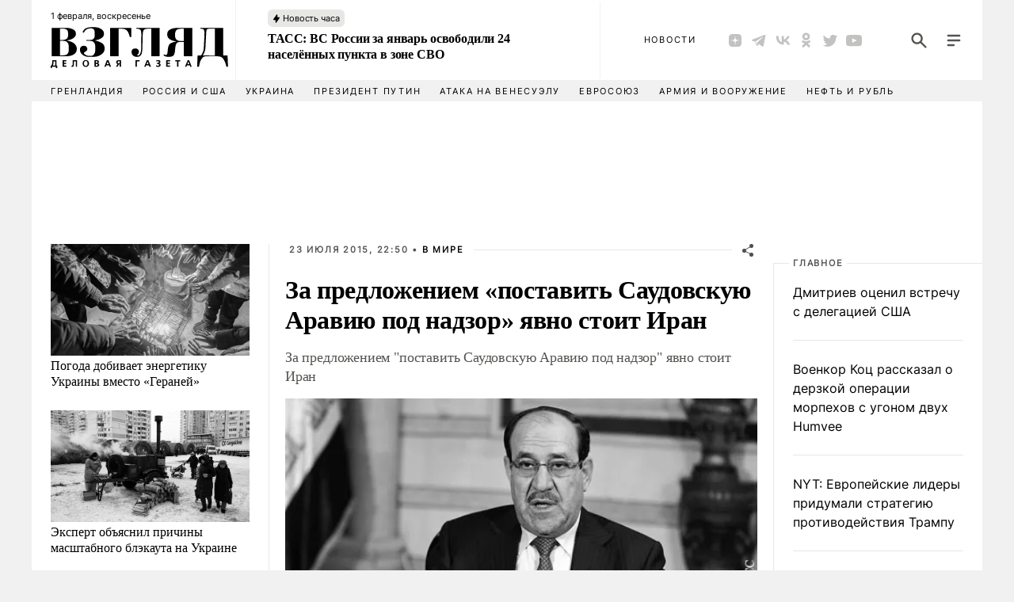

--- FILE ---
content_type: text/html; charset=utf-8
request_url: https://vz.ru/world/2015/7/23/757670.html
body_size: 43514
content:

<!DOCTYPE HTML PUBLIC "-//W3C//DTD HTML 4.01//EN" "http://www.w3.org/TR/html4/strict.dtd">
<html lang="ru" xml:lang="ru">
	<head>
		<meta http-equiv="content-type" content="text/html; charset=UTF-8" />
		<title>
За предложением «поставить Саудовскую Аравию под надзор» явно стоит Иран ::  В мире  / ВЗГЛЯД
</title>

			<meta property="fb:app_id" content="1265905060095681" />
	<meta name="pmail-verification" content="77a49b1977eb91752b16806d6d9ebaf5">
	<link rel="manifest" href="/static/manifest.json"></link>
	<link rel="apple-touch-icon" href="/apple-touch-icon.png"/>
	<link rel="shortcut icon" href="/static/images/favicon.ico"/>
		
	<link rel="icon" type="image/ico" href="/static/images/favicon.ico"/>
		
    <!-- CSS FOR SWIPER -->
    <link rel="stylesheet" type="text/css" href="/static/js/swiper/swiper-bundle.min.css"/>

    <!-- CSS STYLES -->
    <style>@charset "UTF-8";a,body,legend{color:#000}._checkbox label,._radio label{padding-left:25px;margin-right:0;cursor:pointer;font-size:14px;position:relative;line-height:24px;color:#535350}._checkbox label,._radio label,.primary,.secondary,input{font-family:Inter;font-weight:400}body,header{min-width:834px}._checkbox label,._radio label,.wrapper,header,header .top_news a,header .upper{position:relative}.footer_news .item,.footer_news .teaser,.menu_back,.primary,.secondary,footer,header .top_news,header .upper,header menu,input{box-sizing:border-box}html{font-size:100%;-webkit-text-size-adjust:100%;-ms-text-size-adjust:100%}input,legend{font-size:16px}body{padding:0;margin:0;width:100%;background-color:#f1f1f1!important}dd,dl,dt,h1,h2,h3,h4,h5,li,menu,p,ul{padding:0;margin:0;list-style:none}a{text-decoration:none}._1st_container .left_column ._news .item:first-child,._1st_container .left_column ._news .item:nth-child(2),._1st_container .left_column ._news .item:nth-child(3),._1st_container .left_column ._news .item:nth-child(4),._1st_container .left_column ._news .item:nth-child(5),._1st_container .left_column ._news .item:nth-child(6),._1st_container .right_column .right_content_1 .center_block .main_opinion a,._3_columns .left_column ._ad_banner_300_250,._3_columns .left_column ._left_column_news,._3_columns .left_column ._opinions,._3_columns .left_column ._top_5_news,._3th_container .left_column ._news .item:first-child,._3th_container .left_column ._news .item:nth-child(2),._3th_container .left_column ._news .item:nth-child(3),._3th_container .left_column ._news .item:nth-child(4),._3th_container .left_column ._news .item:nth-child(5),._3th_container .left_column ._news .item:nth-child(6),._3th_container .right_column .right_side .video ul li:first-child,._links_swiper-slide a,.menu_box .content_column.active,.photo_reports .left_column ._ad_banner_300_250,.photo_reports .left_column ._left_column_news,.photo_reports .left_column ._opinions,.photo_reports .left_column ._top_5_news,.photo_slider .left_column ._ad_banner_300_250,.photo_slider .left_column ._left_column_news,.photo_slider .left_column ._opinions,.photo_slider .left_column ._top_5_news,.post_page .left_column ._ad_banner_300_250,.post_page .left_column ._left_column_news,.post_page .left_column ._opinions,.post_page .left_column ._top_5_news,.search_box_show,.share.open a,.video_list .left_column ._ad_banner_300_250,.video_list .left_column ._left_column_news,.video_list .left_column ._opinions,.video_list .left_column ._top_5_news,.vote.content_column ul li a,img{display:block}@font-face{font-family:Inter;src:url("/static/fonts/Inter/Inter.ttf") format("truetype")}@font-face{font-family:Oranienbaum;src:url("/static/fonts/Oranienbaum/Oranienbaum-Regular.ttf") format("truetype")}.wrapper{width:1440px;min-width:1440px;margin:0 auto;background-color:#fff;overflow:hidden;padding:0}@media (max-width:1620px){.wrapper{width:calc(100% - 180px);padding:0;min-width:1350px}.header .top_news{width:420px;}article iframe{max-width:100%}}@media (max-width:1350px){.wrapper{width:1200px;padding:0;min-width:1200px}}.large,.large:active,.large:focus:hover{padding:7px 24px 9px}._2_columns,._3_columns,._3th_container .right_column .center_block .big_news{width:100%;display:flex;justify-content:space-between}._1st_container .left_column .fixed_block_1,._3_columns .left_column{width:300px}._3_columns .center_block{flex:1}._3_columns .right_side{width:264px}@media (max-width:1460px){._3_columns .left_column{width:300px}._3_columns .center_block{flex:1 0}._3_columns .right_side{width:264px}}@media (max-width:1350px){._3_columns .left_column{width:300px}._3_columns .center_block{flex:1 0}._3_columns .right_side{width:264px}}._2_columns .content{width:896px;margin:0 24px 0 240px}._2_columns .right_side{width:240px}@media (max-width:1460px){._2_columns .content{width:800px;margin:0 24px 0 160px;flex:1}._2_columns .right_side{width:240px}}@media (max-width:1350px){._2_columns .content{width:800px;margin:0 24px 0 96px;flex:1}._2_columns .right_side{width:240px}}input,textarea{border-radius:0;-webkit-appearance:none;-moz-appearance:none;appearance:none}input:-webkit-autofill{-webkit-box-shadow:inset 0 0 0 50px #fff!important;-webkit-text-fill-color:#333333!important;color:#333!important}input::-webkit-input-placeholder{opacity:1;-webkit-transition:opacity .3s;transition:opacity .3s}input::-moz-placeholder{opacity:1;-moz-transition:opacity .3s;transition:opacity .3s;color:#9a9a98}input:-moz-placeholder{opacity:1;-moz-transition:opacity .3s;transition:opacity .3s}input:-ms-input-placeholder{opacity:1;-ms-transition:opacity .3s;transition:opacity .3s}input:focus::-webkit-input-placeholder{color:transparent;opacity:0;-webkit-transition:opacity .3s;transition:opacity .3s}input:focus::-moz-placeholder{color:transparent;opacity:0;-moz-transition:opacity .3s;transition:opacity .3s}input:focus:-moz-placeholder{color:transparent;opacity:0;-moz-transition:opacity .3s;transition:opacity .3s}input:focus:-ms-input-placeholder{color:transparent;opacity:0;-ms-transition:opacity .3s;transition:opacity .3s}.tag_page .content ._search_box input:focus,input:focus,textarea:focus{outline:0}textarea:focus::-webkit-input-placeholder{color:transparent}textarea:focus:-moz-placeholder{color:transparent}textarea:focus::-moz-placeholder{color:transparent}textarea:focus:-ms-input-placeholder{color:transparent}input{padding:8px 12px;border:1px solid #9a9a98;height:40px;font-style:normal;line-height:24px;color:#161613}._fonts p:first-child,._fonts p:nth-child(2),._fonts p:nth-child(3),._fonts p:nth-child(4),._fonts p:nth-child(5),._fonts p:nth-child(6),._fonts p:nth-child(7),legend{font-family:Georgia;font-weight:700;letter-spacing:-.01em}.primary,.secondary,legend{line-height:20px;text-decoration:none;text-transform:none;font-style:normal}input:hover{border:1px solid #535350}header .logo,header .top_news{border-right:1px solid #f1f1f1}input::placeholder{color:#9a9a98}fieldset{padding:0;margin:0 0 8px;border:none;display:flex;flex-direction:row;flex-wrap:wrap}fieldset ._radio:last-of-type{margin:0 0 18px;display:block}legend{margin:0 0 16px}._checkbox,._radio{margin-bottom:4px;width:100%}._checkbox input[type=checkbox],._checkbox input[type=radio],._radio input[type=radio]{width:0;height:0;opacity:0;position:absolute}._radio label{display:inline-block;-webkit-user-select:none;-moz-user-select:none;user-select:none;font-style:normal;text-decoration:none;text-transform:none}._1st_container .right_column .right_content_2 .right_side .item a.comments:active,._3th_container .right_column .right_side .vote ul li a.comments:active,._3th_container .right_column .right_side .vote ul li a.vote_results:active,._checkbox label:active,._comments .comment a.like_post:active,._comments .comment a.post_reply:active,._comments .comment a.unlike_post:active,._comments .comment p:active,._fonts p:nth-child(19):active,._fonts p:nth-child(23):active,._items_list .new_opinion a.comments:active,._items_list .new_opinion a.details:active,._items_list .new_opinion ul li a.comments:active,._items_list .new_opinion ul li a:active,._items_list .new_post a.details:active,._items_list .new_post ul li a.comments:active,._items_list .new_post ul li a:active,._main_news .item a:active,._opinions .post a.comments:active,._radio label:active,._top_5_news .item a:active,.author_page .content .new_post a.comments:active,.author_page .content .new_post a.details:active,.culture.content_column ul li a.details:active,.menu_box .secondary_menu li a:active,.news_list_page .content .news_item a.details:active,.opinion_with_photo .center_block .vote a.comments:active,.opinion_with_photo .center_block .vote a.vote_results:active,.opinion_with_photo .center_block p.author:active,.opinion_with_photo .center_block ul li a:active,.opinions.content_column ul li a.comments:active,.post_page .center_block .comments .comment a.like_post:active,.post_page .center_block .comments .comment a.post_reply:active,.post_page .center_block .comments .comment a.unlike_post:active,.post_page .center_block .comments .comment p:active,.post_page .center_block .vote a.comments:active,.post_page .center_block .vote a.vote_results:active,.post_page .center_block p.author:active,.post_page .center_block ul li a:active,.top_5_news li a:active,.vote a.vote_results:active,.vote.content_column ul li a.comments:active,.vote.content_column ul li a.vote_results:active{color:#353531}._radio label:before{content:"";display:inline-block;width:24px;height:24px;position:absolute;left:0;bottom:0;background:url(/static/css/images/radio_button.svg) no-repeat}._checkbox input[type=checkbox]:checked+label,._checkbox input[type=radio]:checked+label,._checkbox label:hover,._radio input[type=radio]:checked+label,._radio label:hover{color:#161613}._radio input[type=radio]:checked+label:before{background:url(/static/css/images/radio_button_checked.svg) no-repeat}._radio label:hover:before{background:url(/static/css/images/radio_button_hover.svg) no-repeat}._1st_container .right_column .right_content_2 .right_side .item a.comments:hover,._3th_container .right_column .right_side .vote ul li a.comments:hover,._3th_container .right_column .right_side .vote ul li a.vote_results:hover,._checkbox input[type=checkbox]:disabled+label,._checkbox input[type=radio]:disabled+label,._comments .comment a.like_post:hover,._comments .comment a.post_reply:hover,._comments .comment a.unlike_post:hover,._comments .comment p:hover,._fonts p:nth-child(19):hover,._fonts p:nth-child(23):hover,._items_list .new_opinion a.comments:hover,._items_list .new_opinion a.details:hover,._items_list .new_opinion ul li a.comments:hover,._items_list .new_opinion ul li a:hover,._items_list .new_post a.details:hover,._items_list .new_post ul li a.comments:hover,._items_list .new_post ul li a:hover,._main_news .item a:hover,._opinions .post a.comments:hover,._radio input[type=radio]:disabled+label,._top_5_news .item a:hover,.author_page .content .new_post a.comments:hover,.author_page .content .new_post a.details:hover,.culture.content_column ul li a.details:hover,.menu_box .secondary_menu li a:hover,.news_list_page .content .news_item a.details:hover,.opinion_with_photo .center_block .vote a.comments:hover,.opinion_with_photo .center_block .vote a.vote_results:hover,.opinion_with_photo .center_block p.author span,.opinion_with_photo .center_block p.author:hover,.opinion_with_photo .center_block ul li a:hover,.opinions.content_column ul li a.comments:hover,.post_page .center_block .comments .comment a.like_post:hover,.post_page .center_block .comments .comment a.post_reply:hover,.post_page .center_block .comments .comment a.unlike_post:hover,.post_page .center_block .comments .comment p:hover,.post_page .center_block .vote a.comments:hover,.post_page .center_block .vote a.vote_results:hover,.post_page .center_block p.author span,.post_page .center_block p.author:hover,.post_page .center_block ul li a:hover,.top_5_news li a:hover,.vote a.vote_results:hover,.vote.content_column ul li a.comments:hover,.vote.content_column ul li a.vote_results:hover{color:#72726f}._radio input[type=radio]:disabled+label:before{background:url(/static/css/images/radio_button_disabled.svg) no-repeat}._checkbox label{display:inline-block;-webkit-user-select:none;-moz-user-select:none;user-select:none;font-style:normal;text-decoration:none;text-transform:none}footer .policy,footer p{font-family:Times New Roman}._checkbox label:before{content:"";display:inline-block;width:24px;height:24px;position:absolute;left:0;top:0;background:url(/static/css/images/checkbox.svg) no-repeat}._checkbox input[type=checkbox]:checked+label:before,._checkbox input[type=radio]:checked+label:before{background:url(/static/css/images/checkbox_checked.svg) no-repeat}._checkbox label:hover:before{background:url(/static/css/images/checkbox_hover.svg) no-repeat}._checkbox input[type=checkbox]:disabled+label:before,._checkbox input[type=radio]:disabled+label:before{background:url(/static/css/images/checkbox_disabled.svg) no-repeat}.primary{background:#000;border:1px solid #000;font-size:14px;color:#fff}.primary:hover{color:#72726f;background-color:#353531;border:1px solid #353531!important;cursor:pointer}.primary:focus{background-color:#353531;border:2px solid #2663ff;outline:0}.primary:active{color:#353531;background-color:#282825;border:1px solid #282825;cursor:pointer}.primary:disabled{background-color:#000;cursor:not-allowed;color:#fff;border:1px solid #000;opacity:.4}.secondary{background:#fff;border:1px solid #9a9a98;font-size:14px;color:#161613}.secondary:hover{color:#72726f;background-color:#9a9a98;border:1px solid #9a9a98!important;cursor:pointer}.secondary:focus{border:2px solid #2663ff;outline:0}.secondary:active{color:#353531;background-color:#72726f;border:1px solid #72726f;cursor:pointer}.search_box,.secondary:disabled,header{background-color:#fff}.secondary:disabled{cursor:not-allowed;color:#161613;border:1px solid #9a9a98;opacity:.5}.author_page .content .new_post:last-child,.footer_news .post,.opinion_list .center_block ._main_opinion,.opinions.content_column ul,.opinions.content_column ul li a.author,.photo_slider .center_block ._comments,.politics.content_column p,.vote.content_column ul li{border-bottom:1px solid #e7e7e6}.large{height:40px;font-size:16px;line-height:24px}.medium,.small{font-size:14px;line-height:20px}.large:focus{padding:6px 23px 8px}.medium,.medium:active,.medium:focus:hover{padding:5px 12px 7px}.medium{height:32px}.medium:focus{padding:4px 11px 6px}.small,.small:active,.small:focus:hover{padding:3px 8px 5px}.small{height:28px}.small:focus{padding:2px 7px 4px}._fonts{width:400px}._fonts p{color:#535350;margin:0 0 10px}._fonts p:first-child,._fonts p:nth-child(2){font-size:40px;font-style:normal;line-height:44px;text-decoration:none;text-transform:none}._fonts p:nth-child(3),._fonts p:nth-child(4){font-size:32px;font-style:normal;line-height:30px;text-decoration:none;text-transform:none}._fonts p:nth-child(5),._fonts p:nth-child(6){font-size:28px;font-style:normal;line-height:32px;text-decoration:none;text-transform:none}._fonts p:nth-child(7){font-size:20px;font-style:normal;line-height:26px;text-decoration:none;text-transform:none}._fonts p:nth-child(8){font-size:21px;font-family:Oranienbaum;font-weight:400;font-style:normal;line-height:22px;letter-spacing:-.01em;text-decoration:none;text-transform:none}._fonts p:nth-child(9){font-size:16px;font-family:Inter;font-weight:700;font-style:normal;line-height:20px;letter-spacing:-.01em;text-decoration:none;text-transform:none}._fonts p:nth-child(10),._fonts p:nth-child(11){font-size:48px;font-family:Oranienbaum;font-weight:400;font-style:normal;line-height:48px;letter-spacing:-.01em;text-decoration:none;text-transform:none}._fonts p:nth-child(12){font-size:24px;font-family:"Times New Roman";font-weight:400;font-style:italic;line-height:32px;text-decoration:none;text-transform:none}._fonts p:nth-child(13){font-size:20px;font-family:"Times New Roman";font-weight:400;font-style:normal;line-height:26px;text-decoration:none;text-transform:none}._fonts p:nth-child(14),._fonts p:nth-child(15){font-family:"Times New Roman";font-weight:400;line-height:22px;font-style:normal;text-decoration:none;text-transform:none}._fonts p:nth-child(14){font-size:18px}._fonts p:nth-child(15){font-size:16px}._fonts p:nth-child(16),._fonts p:nth-child(35){font-size:16px;font-family:Georgia;font-weight:700;font-style:normal;line-height:20px;letter-spacing:-.01em;text-decoration:none;text-transform:none}._fonts p:nth-child(17){font-size:16px;font-family:"Times New Roman";font-weight:400;font-style:normal;line-height:20px;text-decoration:underline;text-transform:none}._fonts p:nth-child(18),._fonts p:nth-child(19){font-family:Inter;font-style:normal;font-size:16px}._fonts p:nth-child(18){font-weight:700;line-height:24px;text-decoration:none;text-transform:none}._fonts p:nth-child(19){font-weight:400;line-height:24px;text-decoration:none;text-transform:none}._fonts p:nth-child(20),._fonts p:nth-child(21){font-size:14px;text-decoration:none;text-transform:none}._fonts p:nth-child(20){font-family:"Times New Roman";font-weight:400;font-style:normal;line-height:20px}._fonts p:nth-child(21){font-family:"PT Serif";font-weight:700;font-style:normal;line-height:20px}._fonts p:nth-child(22),._fonts p:nth-child(23),._fonts p:nth-child(24){font-weight:400;font-style:normal;line-height:20px;font-size:14px}._fonts p:nth-child(22){font-family:"PT Serif";text-decoration:underline;text-transform:none}._fonts p:nth-child(23){font-family:Inter;text-decoration:none;text-transform:none}._fonts p:nth-child(24){font-family:Inter;text-decoration:underline;text-transform:none}._fonts p:nth-child(25),._fonts p:nth-child(26),._fonts p:nth-child(27){text-decoration:none;text-transform:none}._fonts p:nth-child(25){font-size:14px;font-family:Inter;font-weight:700;font-style:normal;line-height:20px}._fonts p:nth-child(26),._fonts p:nth-child(27),._fonts p:nth-child(28){font-size:12px;font-family:"PT Serif";font-style:normal;line-height:16px}._fonts p:nth-child(26){font-weight:400}._fonts p:nth-child(27){font-weight:700}._fonts p:nth-child(28){font-weight:400;text-decoration:underline;text-transform:none}._fonts p:nth-child(29),._fonts p:nth-child(30){font-size:11px;text-transform:none}._fonts p:nth-child(29){font-family:Inter;font-weight:400;font-style:normal;line-height:15px;text-decoration:none}._fonts p:nth-child(30),._fonts p:nth-child(31),._fonts p:nth-child(32){font-family:Inter;font-weight:700;font-style:normal;line-height:15px;text-decoration:none}._fonts p:nth-child(31),._fonts p:nth-child(32),.footer_news .header,header .tag_list li a,header menu li a{font-size:11px;letter-spacing:.16em;text-transform:uppercase}._fonts p:nth-child(33){font-size:13px;font-family:"Times New Roman";font-weight:400;font-style:italic;line-height:16px;text-decoration:none;text-transform:none}._fonts p:nth-child(34),header .top_news a{line-height:22px;font-style:normal;font-family:Georgia;font-weight:700;text-decoration:none;text-transform:none;letter-spacing:-.01em}._fonts p:nth-child(34){font-size:19px}.footer_news .header,header .logo .date,header .tag_list li a,header menu li a{font-family:Inter;line-height:15px}.wrapper_no_jump{padding:130px 0 0}header{width:100%;height:128px;z-index:20;top:0;left:50%;transform:translate(-50%,0)}header .upper{width:100%;height:101px;display:flex}header .centering_block{width:100%;position:relative;margin:0 auto;display:flex;justify-content:space-between}header .logo{width:257px;height:101px;display:flex;align-items:center;justify-content:flex-start}header .logo img{margin:19px 24px 0}header .logo .date{position:absolute;top:13px;left:24px;font-style:normal;font-weight:400;font-size:10px;color:#9a9a98}header menu{flex:1;padding:0;margin:0;display:flex;align-items:center;justify-content:space-between}header menu li a{display:block;width:100%;height:100%;font-style:normal;text-decoration:none;color:#000;font-weight:500}header menu .all_news,header menu .news_line{margin:0 0 0 20px;white-space:nowrap}header menu .news{display:none;white-space:nowrap}header menu .social{width:180px;height:20px;margin:0;display:flex;flex-direction:row;justify-content:space-between;align-items:center}header menu .social a{width:20px;height:20px}header .tag_list{width:100%;height:27px;background-color:#f1f1f1;display:flex;align-items:center;justify-content:flex-start}header .tag_list li{margin-left:24px;margin-bottom:1px}header .tag_list li a{font-style:normal;text-decoration:none;color:#000;white-space:nowrap;font-weight:500}header .tag_list li.selected a{color:#ff2626}header .top_news{width:460px;padding:37px 40px 20px}header .top_news a{font-size:16px;color:#000;margin-top:-19px}header .top_news a.long{font-size:14px;line-height:20px}header .top_news .news_of_the_hour {display: inline;position:relative;left:0;top:-27px;box-sizing:border-box;;height:23px;border-radius:6px;padding:4px 6px 4px 19px;font-size:11px;font-family:Inter;font-style:normal;line-height:15px;text-decoration:none;text-transform:none;color:#000;white-space:nowrap;background:url("/static/css/images/zap.svg") 6px 6px no-repeat #e7e7e6;font-weight:500}.social a{margin:0 5px}.author_page .content .about_author .author_socials .dzen,.social .dzen{background:url("/static/css/images/header_dzen.svg") 50% 50% no-repeat}.author_page .content .about_author .author_socials .telegram,.social .telegram{background:url("/static/css/images/header_telegram.svg") 50% 50% no-repeat}.author_page .content .about_author .author_socials .vk,.social .vk{background:url("/static/css/images/header_vk.svg") 50% 50% no-repeat}.author_page .content .about_author .author_socials .ok,.social .ok{background:url("/static/css/images/header_ok.svg") 50% 50% no-repeat}.author_page .content .about_author .author_socials .twitter,.social .twitter{background:url("/static/css/images/header_twitter.svg") 50% 50% no-repeat}.author_page .content .about_author .author_socials .youtube,.social .youtube{background:url("/static/css/images/header_youtube.svg") 50% 50% no-repeat}header menu .search_menu_show{margin-right:24px;display:flex}header menu .search_menu_show .search{margin:0 20px;display:block;width:24px;height:24px;background:url("/static/css/images/search_show.svg") 50% 50% no-repeat;cursor:pointer}header menu .search_menu_show .search:after{content:"";background:url("/static/css/images/search_show.svg") 50% 50% no-repeat}header menu .search_menu_show .search:before,header menu .search_menu_show .search:hover{background:url("/static/css/images/search_show_hover.svg") 50% 50% no-repeat}header menu .search_menu_show .search:before{content:""}header menu .search_menu_show .search_hide,header menu .search_menu_show .search_hide:before{background:url("/static/css/images/search_hide.svg") 50% 50% no-repeat}header menu .search_menu_show .search_hide:before{content:""}header menu .search_menu_show .search_hide:after,header menu .search_menu_show .search_hide:hover{background:url("/static/css/images/search_hide_hover.svg") 50% 50% no-repeat}header menu .search_menu_show .search_hide:after{content:""}header menu .search_menu_show .menu_show{display:block;width:24px;height:24px;background:url("/static/css/images/menu_show.svg") 50% 50% no-repeat;cursor:pointer}header menu .search_menu_show .menu_show:after{content:"";background:url("/static/css/images/menu_show.svg") 50% 50% no-repeat}header menu .search_menu_show .menu_show:before,header menu .search_menu_show .menu_show:hover{background:url("/static/css/images/menu_show_hover.svg") 50% 50% no-repeat}header menu .search_menu_show .menu_show:before{content:""}.search_box{position:absolute;right:115px;top:30px;padding:0;z-index:30;width:557px;height:40px;align-items:center;justify-content:flex-start}.search_box fieldset{margin:0;width:100%;display:flex}.search_box input{margin-right:8px;flex:1 0}.collapsed .logo .date,.collapsed .tag_list li,.collapsed menu .all_news,.collapsed menu .news_line,.collapsed menu .top_news,.footer_news .post .header,.footer_news .post p,.footer_news .teaser img,.search_box_hide{display:none}.collapsed{height:56px;overflow-x:clip;width:100%;position:fixed}.collapsed .upper{height:56px;box-shadow:0 4px 10px rgba(0,0,0,.1)}.collapsed .logo{width:153px;height:56px;border-right:none}._1st_container .left_column,._left_column_news,._opinions,._top_5_news{border-right:1px solid #e7e7e6}.collapsed .logo img{margin-top:0;width:125px;height:30px}.collapsed .search_box{top:8px;right:127px}.collapsed menu{justify-content:flex-end}.collapsed menu .news{display:block;margin-right:120px}.collapsed .tag_list{width:auto;background:0 0;position:absolute;left:calc((100% - 1440px)/ 2 + 288px);top:14px}.collapsed .tag_list ul{width:auto}.collapsed .tag_list li.selected{display:block;margin:0 12px}.collapsed .menu_show{margin-right:16px}@media (max-width:1460px){.search_box{width:36%}.hide_all_news{display:none}header,header .centering_block{width:100%}header menu .all_news,header menu .news_line{margin:0 0 0 1%}}@media (max-width:1350px){.search_box{width:350px}.search_box fieldset input{width:200px}header,header .centering_block{width:1200px}header menu .all_news,header menu .news_line{display:none}header menu .news{display:block;margin-left:20px}header .top_news a{font-size:16px;font-family:Georgia;font-weight:700;font-style:normal;line-height:20px;letter-spacing:-.01em;text-decoration:none;text-transform:none}.collapsed .tag_list{width:auto;background:0 0;position:absolute;left:calc((100% - 1200px)/ 2 + 288px);top:14px}.collapsed .search_box{left:520px;width:550px}.collapsed .search_box input{width:442px}.menu_box{width:698px}.shift{top:56px;height:calc(100% - 56px)}}.footer_news .teaser p,.menu_box .content_column .links_list li a,footer .policy a,footer p a{font-family:"Times New Roman";font-style:normal}.footer_news .teaser p,footer .policy,footer .policy a,footer p,footer p a{font-size:16px;font-weight:400;line-height:22px}.footer_news{width:calc(100% - 48px);margin:0 auto;padding:24px 24px 8px;position:relative;display:flex;justify-content:space-between;flex-wrap:wrap}.footer_news .header{padding: 0;width: 100%;display: flex;align-items: center;margin: 0 0 16px 0;}.footer_news .header a{background-color: #FFFFFF;padding: 0 13px 0 5px;font-size: 11px;font-family: "Inter";font-weight: 700;font-style: normal;line-height: 15px;letter-spacing: 0.16em;text-decoration: none;text-transform: uppercase;color: #535350;}._3_columns .center_block .header:after,._3th_container .right_column .center_block .big_news .item .header:after,._3th_container .right_column .center_block .small_news .item .header:after,._3th_container .right_column .right_side .video .header:after,._3th_container .right_column .right_side .vote .header:after,._4th_container .teaser .header:after,._5th_container .header:after,._comments .header:after,._news .header:after,._opinions .header:after,.footer_news .header:after,.opinion_with_photo .center_block .header:after,.other_article .header:after,.photo_reports .center_block .header:after,.post_page .center_block .comments .header:after,.post_page .center_block .header:after,.related h3:after,.video_list .center_block .header:after{content:" ";height:1px;background-color:#e7e7e6;margin:0;position:relative;display:block;flex:1}.footer_news .item{width:calc(25% - 18px);height:370px;margin:0 0 16px;display:flex;flex-direction:column;justify-content:flex-start}._3th_container .right_column .center_block .big_news .item h4 a,._4th_container .teaser h4 a,._teaser .item h4 a,._teaser .teaser h4 a,.culture.content_column ul li h4 a,.footer_news .item h4 a,.photo.content_column ul li h4 a,.photo_reports .center_block ._second_photos .item h4 a,.video.content_column ul li h4 a,.video_list .center_block ._main_videos .item h4 a,.votes_list .center_block ._main_votes .vote h4 a{font-size:20px;font-family:Georgia;font-weight:700;font-style:normal;line-height:26px;letter-spacing:-.01em;text-decoration:none;text-transform:none;color:#000}.footer_news .teaser{padding:16px 15px;border:1px solid #e7e7e6;position:relative}._1st_container .right_column .right_content_2 .center_block .teaser h3,._3th_container .right_column .center_block .big_news .item h4,._teaser .teaser h4,.footer_news .teaser .header,.footer_news .teaser h4{margin:0 0 8px}.footer_news .teaser .header a{color: #535350;padding-left:0}.footer_news .teaser p{text-decoration:none;text-transform:none;width:100%;display:-webkit-box;-webkit-line-clamp:9;-webkit-box-orient:vertical;overflow:hidden;color:#535350}.footer_news .post img{width:100%;height:234px;-o-object-fit:cover;object-fit:cover;margin:0 0 16px}._opinions .post p,.opinions.content_column ul li p{-webkit-line-clamp:4;-webkit-box-orient:vertical;overflow:hidden}footer{width:100%;height:72px;padding:0 24px;background-color:#e7e7e6;display:flex;justify-content:space-between;flex-direction:row;align-items:center}footer:after{content:"";width:calc(100% - 48px);height:1px;background-color:#30302c;margin:0;position:absolute}footer .policy,footer .social,footer p{background-color:#e7e7e6;z-index:2}footer p{padding:0 10px;color:#30302c}footer .policy a,footer p a{text-decoration:none;text-transform:none;color:#30302c}footer .social{width:139px;height:24px;padding:0 10px 0 0;display:flex;flex-direction:row;justify-content:space-between;align-items:center}footer .social a{width:24px;height:24px}footer .social .ok{background:url("/static/css/images/footer_ok.svg") 50% 50% no-repeat}footer .social .twitter{background:url("/static/css/images/footer_twitter.svg") 50% 50% no-repeat}footer .social .vk{background:url("/static/css/images/footer_vk.svg") 50% 50% no-repeat}footer .social .telegram{background:url("/static/css/images/footer_telegram.svg") 50% 50% no-repeat}footer .policy{padding:0 0 0 10px;color:#30302c}.menu_back{position:absolute;left:0;top:0;width:100%;height:128px;z-index:6;border-top:101px solid #fff;border-bottom:27px solid #f1f1f1;display:none}.menu_box,.wrapper_overlay{position:fixed;height:100%;top:0}.wrapper_overlay{left:0;width:100%;background-color:rgba(0,0,0,.5);z-index:3;display:none}.menu_box,.menu_box .content_column,.menu_box .menu_column{background-color:#fff;box-sizing:border-box}.menu_box{display:block;padding-top:0;width:698px;right:0;z-index:5;display:flex;justify-content:space-between}.menu_hide{display:none!important}.menu_box .content_column{width:423px;overflow-y:auto;flex-grow:1;display:none;padding:48px}.menu_box .content_column::-webkit-scrollbar{width:4px;background-color:#e7e7e6}.menu_box .content_column::-webkit-scrollbar-thumb{background-color:#f1f1f1;border-radius:0;box-shadow:none}.menu_box .content_column::-webkit-scrollbar-thumb:hover{background-color:#f1f1f1}.menu_box .content_column::-webkit-scrollbar-button:vertical:start:decrement{display:none}.menu_box .content_column::-webkit-scrollbar-button:vertical:end:increment{display:none}._1st_container .right_column .right_content_1 .center_block .main_post p,.author_page .right_side a:first-child,.menu_box .content_column .links_list li,.news_list_page .right_side a:first-child,.tag_page .right_side a:first-child{margin:0 0 24px}.menu_box .content_column .links_list li a{font-weight:700;font-size:14px;line-height:18px;color:#000}.politics.content_column h4{font-size:20px;font-family:Georgia;font-weight:700;font-style:normal;line-height:26px;letter-spacing:-.01em;text-decoration:none;text-transform:none;padding:0;margin:0 0 24px}.politics.content_column p,.politics.content_column p a{font-size:16px;font-style:normal;text-decoration:none;text-transform:none;color:#535350}.politics.content_column p{font-family:"Times New Roman";font-weight:400;line-height:22px;padding:0 0 24px;margin:0 0 24px}.politics.content_column p a{font-family:"Times New Roman";font-weight:400;line-height:22px}.politics.content_column p img{width:100%;margin:0 0 24px;filter:grayscale(100%)}.opinions.content_column ul{margin-bottom:30px}.opinions.content_column ul li{margin:0 0 30px}.opinions.content_column ul li p{font-size:18px;font-family:"Times New Roman";font-weight:400;font-style:normal;line-height:22px;text-decoration:none;text-transform:none;height:88px;display:-webkit-box;margin:6px 0 12px;color:#535350}.opinions.content_column ul li a{display:block;margin:0 0 12px;color:#535350}.opinions.content_column ul li a.author{font-size:16px;font-family:"Times New Roman";font-weight:400;font-style:normal;line-height:22px;text-decoration:none;text-transform:none;padding:0 0 8px;margin:0 0 6px;color:#000}.culture.content_column ul li a.details,.culture.content_column ul li h4 a span.time,.opinions.content_column ul li a.comments,.vote.content_column ul li a.comments,.vote.content_column ul li a.vote_results{font-family:Inter;font-style:normal;text-decoration:none;text-transform:none}.opinions.content_column ul li a.comments{min-width: auto;font-size:14px;font-weight:400;color:#161613;background:url("/static/css/images/comments.svg") no-repeat;padding:0 0 0 28px;line-height:22px}.opinions.content_column ul li h5{color:#000;padding:0;margin:0 0 12px}._1st_container .right_column .right_content_2 .right_side .item h5 a,.author_page .content .new_post h5 a,.opinions.content_column ul li h5 a{color:#000;font-size:21px;font-family:Oranienbaum;font-weight:400;font-style:normal;line-height:22px;letter-spacing:-.01em;text-decoration:none;text-transform:none}.opinions.content_column ul li img{width:80px;height:80px;border-radius:40px;-o-object-fit:cover;object-fit:cover;margin:0 0 16px;filter:grayscale(100%)}.culture.content_column ul li,.photo.content_column ul li,.video.content_column ul li{margin:0 0 30px;border-bottom:1px solid #e7e7e6}.photo.content_column ul li p,.video.content_column ul li p{font-size:16px;font-family:"Times New Roman";font-weight:400;font-style:normal;line-height:22px;text-decoration:none;text-transform:none;margin:0 0 30px;color:#535350}.culture.content_column ul li h4,.photo.content_column ul li h4,.video.content_column ul li h4,.vote.content_column ul li h4{color:#000;padding:0;margin:0 0 8px}.cartoon.content_column ul li img,.infographics.content_column ul li img,.photo.content_column ul li img,.video.content_column ul li img{width:100%;-o-object-fit:cover;margin:0 0 16px;filter:grayscale(100%)}.photo.content_column ul li img{height:230px;object-fit:cover}.video.content_column ul li img{height:auto;object-fit:cover;position:relative}.video.content_column ul li a.play_video{display:block;position:relative}.video.content_column ul li a.play_video:after{content:"";background:url("/static/css/images/play_button.svg") no-repeat;position:absolute;width:48px;height:48px;left:50%;top:50%;transform:translate(-50%,-50%)}.culture.content_column ul li p{font-size:16px;font-family:"Times New Roman";font-weight:400;font-style:normal;line-height:22px;text-decoration:none;text-transform:none;margin:0 0 8px;color:#535350}.culture.content_column ul li a.details{font-size:14px;font-weight:400;line-height:20px;color:#161613;margin:0 0 30px;display:block}.culture.content_column ul li h4 a span.vzglyad{display:inline-block;width:29px;height:28px;color:#000;background:url("/static/css/images/v.svg") no-repeat;margin:0 4px 0 0}.culture.content_column ul li h4 a span.time{font-size:16px;font-weight:700;line-height:24px;display:inline-block;padding:2px 6px;color:#000;background:#c2c2c1;border-radius:4px;margin:0 4px 0 0}.vote.content_column ul li{margin:0 0 30px;padding:0 0 30px}.vote.content_column ul li img{width:100%;margin:0 0 16px;height:246px;-o-object-fit:cover;object-fit:cover;filter:grayscale(100%)}.vote.content_column ul li a.comments{min-width: auto;color:#161613;font-size:14px;font-weight:400;line-height:20px;background:url("/static/css/images/comments.svg") no-repeat;padding:1px 0 1px 28px;margin:14px 0 0}.vote.content_column ul li a.vote_results{font-size:14px;font-weight:400;line-height:20px;height:32px;display:flex;align-items:center;color:#161613;background:url("/static/css/images/vote_result.svg") 0 50% no-repeat;padding-left:28px;float:right;margin:0 95px 0 0}.menu_box .primary_menu li a,.menu_box .secondary_menu li a{line-height:24px;padding-left:24px;height:100%;color:#000;flex-direction:column;font-size:16px;display:flex}._3th_container .right_column .center_block .small_news .item h4 a,._secondary_videos .item a,._third_photos .item a,.popular-votes .vote a,.vote.content_column legend{font-size:16px;font-family:Georgia;font-weight:700;font-style:normal;line-height:20px;letter-spacing:-.01em;text-decoration:none;text-transform:none;color:#000}.menu_box .menu_column p,.menu_box .primary_menu li a,.menu_box .secondary_menu li a{font-family:Inter;font-style:normal;text-decoration:none;text-transform:none}._3th_container .right_column .right_side .vote ul li legend,._ad_banner_300_250 a img,._items_list,._section_page,.menu_box .primary_menu,.opinion_withOUT_photo_photo ._one_center_column .title_block,.tag_page .content ._search_box,.top_5_news,.vote.content_column fieldset{width:100%}.menu_box .menu_column{width:271px;border-left:1px solid #f1f1f1;overflow-y:auto}.menu_box .menu_column p{font-size:11px;font-weight:400;line-height:15px;padding:16px 48px 16px 24px;background:url("/static/css/images/18+.svg") 222px 65px no-repeat;color:#c2c2c1}.menu_box .menu_column::-webkit-scrollbar{width:4px;background-color:#e7e7e6}.menu_box .menu_column::-webkit-scrollbar-thumb{background-color:#f1f1f1;border-radius:0;box-shadow:none}.menu_box .menu_column::-webkit-scrollbar-thumb:hover{background-color:#f1f1f1}.menu_box .menu_column::-webkit-scrollbar-button:vertical:start:decrement{display:none}.menu_box .menu_column::-webkit-scrollbar-button:vertical:end:increment{display:none}.menu_box .primary_menu li{width:100%;height:56px;border-bottom:1px solid #f1f1f1;box-sizing:border-box;display:flex}.menu_box .primary_menu li.selected{background-color:#f1f1f1}.menu_box .primary_menu li a{width:100%;justify-content:center;align-items:stretch;font-weight:500}.menu_box .secondary_menu{width:100%;margin:30px 0}.menu_box .secondary_menu li{width:100%;height:56px;box-sizing:border-box;display:flex}.menu_box .secondary_menu li a{font-weight:400;width:100%;justify-content:center;align-items:stretch}.shift{top:56px;height:calc(100% - 56px)}.author_page,.news_list_page,.tag_page{width:100%;margin:48px 0 24px}.author_page .content .about_author{width:100%;height:160px;box-sizing:border-box;padding:0 0 0 184px;position:relative;margin:0 0 40px}.author_page .content .about_author img{position:absolute;left:0;top:0;margin:0;width:160px!important;height:160px!important;-o-object-fit:cover;object-fit:cover;filter:grayscale(100%);border-radius:80px}.author_page .content .about_author .author_name{font-size:32px;font-family:Georgia;font-weight:700;font-style:normal;line-height:30px;letter-spacing:-.01em;text-decoration:none;text-transform:none;color:#161613;padding:24px 0 8px}.author_page .content .about_author .author_details{font-size:20px;font-family:"Times New Roman";font-weight:400;font-style:normal;line-height:26px;text-decoration:none;text-transform:none;color:#535350;margin:0 0 24px}.author_page .content .about_author .author_socials{margin:0 0 64px}.author_page .content .about_author .author_socials a{width:24px;height:24px;margin:0 16px 0 0;display:inline-block}.author_page .content .new_post{width:100%;border-top:1px solid #e7e7e6;padding:24px 0;margin:0}._items_list .new_opinion .post_date,._items_list .new_post .post_date,.author_page .content .new_post .post_date{width:auto;font-size:11px;font-family:Inter;font-weight:700;font-style:normal;line-height:15px;text-decoration:none;text-transform:none;color:#535350;padding:0 0 8px}._items_list .new_post img,.author_page .content .new_post img,.news_list_page .content .news_item img{float:right;margin:0 0 0 40px;width:224px!important;height:auto!important;-o-object-fit:cover;object-fit:cover;filter:grayscale(100%);max-height: 210px;object-position: top}._4th_container .teaser h4,.author_page .content .new_post h5,.news_list_page .content .news_item h4{padding:0 0 8px}.author_page .content .new_post p,.news_list_page .content .news_item p{font-size:16px;font-family:"Times New Roman";font-weight:400;font-style:normal;line-height:22px;text-decoration:none;text-transform:none;color:#535350;padding:0 0 16px}._items_list .new_opinion a.details,._items_list .new_post a.details,.author_page .content .new_post a.details,.news_list_page .content .news_item a.details{color:#161613;font-size:14px;font-family:Inter;font-weight:400;font-style:normal;line-height:20px;text-decoration:none;text-transform:none}._items_list .new_opinion a.comments,.author_page .content .new_post a.comments{min-width: auto;margin:18px 0 0;color:#161613;font-size:14px;font-family:Inter;font-weight:400;font-style:normal;text-decoration:none;text-transform:none;background:url("/static/css/images/comments.svg") no-repeat;padding:0 0 0 28px;line-height:22px;display:block}._items_list .video_post h3 a,.tag_page .content ._search_box input,.tag_page .content .video_post h3 a{font-size:28px;line-height:32px;font-family:Georgia;letter-spacing:-.01em;text-transform:none;font-style:normal;text-decoration:none}.author_page .right_side,.news_list_page .right_side,.tag_page .right_side{width:240px;display:flex;flex-direction:column;margin:0 24px 0 0}.news_list_page .content h2,.tag_page .content h1,.tag_page .content h2{padding:0 0 40px;color:#161613;font-size:32px;font-family:Georgia;font-weight:700;font-style:normal;line-height:30px;letter-spacing:-.01em;text-decoration:none;text-transform:none;border-bottom:1px solid #e7e7e6}.tag_page .content ._search_box input{font-weight:700;color:#161613;width:calc(100% - 50px);border:none;padding-left:0;padding-right:0}.tag_page .content ._search_box input:hover{color:#000}.tag_page .content ._search_box input::-moz-placeholder{color:#161613}.tag_page .content ._search_box input::placeholder{color:#161613}.tag_page .content ._search_box button._search{width:40px;height:40px;display:block;float:right;background:url("/static/css/images/search_show.svg") center center no-repeat;cursor:pointer;border:0}.tag_page .content ._search_find{width:100%;border-top:1px solid #e7e7e6;border-bottom:1px solid #e7e7e6;padding:16px 0;font-size:16px;font-family:Inter;font-weight:400;font-style:normal;line-height:24px;text-decoration:none;text-transform:none;color:#161613}._items_list .video_post,.tag_page .content .video_post{width:100%;height:315px;box-sizing:border-box;padding:24px 24px 24px 40px;margin:24px 0;background-color:#f1f1f1}._items_list .video_post img,.tag_page .content .video_post img{float:right;width:476px!important;height:267px!important;margin:0 0 0 40px}._items_list .video_post .post_date,.tag_page .content .video_post .post_date{width:auto;font-size:11px;font-family:Inter;font-weight:700;font-style:normal;line-height:15px;text-decoration:none;text-transform:none;color:#535350;padding:66px 0 24px}._items_list .new_opinion ul li:last-child,._items_list .video_post h3,.tag_page .content .video_post h3{padding:0}._items_list .video_post h3 a,.tag_page .content .video_post h3 a{color:#000;font-weight:700}._items_list .video_post+.new_opinion,._items_list .video_post+.news_post,.tag_page .content .video_post+.new_post{border-top:1px solid #e7e7e6}._items_list .new_opinion,._items_list .new_post,.news_list_page .content .news_item{width:100%;border-bottom:1px solid #e7e7e6;padding:24px 0;margin:0;;overflow:hidden}._4th_container .item h4 a,._items_list .new_opinion h4 a,._items_list .new_post h4 a,.news_list_page .content .news_item h4 a{color:#000;font-size:20px;font-family:Georgia;font-weight:700;font-style:normal;line-height:26px;letter-spacing:-.01em;text-decoration:none;text-transform:none}._items_list .new_opinion span.time,._items_list .new_post span.time,.news_list_page .content .news_item span.time{display:inline-block;padding:1px 6px;color:#000;font-size:16px;font-family:Inter;font-weight:700;font-style:normal;text-decoration:none;text-transform:none;background:#c2c2c1;line-height:26px;border-radius:4px;margin:0 4px 0 0}.news_list_page .content .date_header{width:100%;height:63px;display:flex;justify-content:space-between;align-items:center;margin:24px 0 0}.news_list_page .content .date_header span{font-size:11px;font-family:Inter;font-weight:700;font-style:normal;line-height:15px;letter-spacing:.16em;text-decoration:none;text-transform:uppercase;color:#535350;padding:0 8px;display:block;white-space:nowrap}.news_list_page .content .date_header:after,.news_list_page .content .date_header:before{content:"";width:50%;position:relative;height:1px;background-color:#535350;display:block}.opinion_list,.photo_reports,.photo_slider,.post_page,.video_list,.votes_list{margin:24px 0}._1st_container .left_column ._news .item,._3th_container .left_column ._news .header,._3th_container .left_column ._news .item,._4th_container .post .header,._4th_container .post p,._4th_container .teaser img,._teaser .post .header,._teaser .post p,._teaser .teaser .header:before,._teaser .teaser img,.photo_slider .left_column ._news,.post_page .left_column ._news{display:none}.post_page .center_block{padding:0 20px;box-sizing:border-box;border-bottom:1px solid #e7e7e6}._3th_container .right_column .right_side .video .header,._3th_container .right_column .right_side .vote .header,._comments .header,._opinions .header,.opinion_with_photo .center_block .header,.post_page .center_block .comments .header,.post_page .center_block .header,.related h3{padding:0;width:100%;display:flex;align-items:center;margin:0 0 16px}._news .header a,.opinion_with_photo .center_block .header span,.post_page .center_block .header span,.related h3 a{background-color:#fff;padding:0 13px 0 0;font-size:11px;font-family:Inter;font-weight:700;font-style:normal;line-height:15px;letter-spacing:.16em;text-decoration:none;text-transform:uppercase;color:#535350}.other_article .h1,.post_page .center_block .h1,.post_page .center_block h1,.votes_list .center_block h1{font-size:32px;font-family:Georgia;font-weight:700;font-style:normal;line-height:38px;letter-spacing:-.01em;text-decoration:none;text-transform:none;color:#000;margin:0 0 16px}.opinion_with_photo .center_block h2,.other_article h2,.post_page .center_block h2{font-size:32px;font-family:Georgia;font-weight:700;font-style:normal;line-height:30px;letter-spacing:-.01em;text-decoration:none;text-transform:none;color:#000;margin:0 0 24px}.other_article h4,.post_page .center_block h4{font-size:20px;font-family:Georgia;font-weight:700;font-style:normal;line-height:26px;letter-spacing:-.01em;text-decoration:none;text-transform:none;color:#000;margin:0 0 16px}.other_article .news_text img,.other_article figure img,.post_page .center_block .news_text img,.post_page .center_block figure img,.votes_list .center_block figure img{width:100%;height:auto;-o-object-fit:cover;object-fit:cover;filter:grayscale(100%);margin:0 0 8px;object-position:top}.opinion_with_photo .center_block p,.other_article p,.post_page .center_block p{font-size:20px;font-family:"Times New Roman";font-weight:400;font-style:normal;line-height:26px;text-decoration:none;text-transform:none;color:#000;margin:0 0 25px}.opinion_with_photo .center_block p.lead,.other_article p.lead,.post_page .center_block p.lead{margin:0 0 16px;color:#535350;font-family:Georgia;font-style:normal;font-weight:400;font-size:18px;line-height:24px;letter-spacing:-.01em}.post_page .center_block figure figcaption p,.post_page .center_block p.footnote,.post_page .center_block p.photo_sign,figure figcaption p,p.footnote,p.photo_sign{margin:0 0 24px;font-family:Inter;font-style:normal;font-weight:400;font-size:11px;line-height:15px;color:#535350}.post_page .center_block figure,.votes_list .center_block figure{margin:0 0 44px;padding:0 0 49.66%;position:relative}.other_article figure img,.post_page .center_block figure img,.votes_list .center_block figure img{height:100%;position:absolute}.post_page .center_block figure figcaption{font-family:Inter;font-style:normal;font-weight:400;font-size:11px;line-height:15px;color:#535350;position:absolute;bottom:-20px}._1st_container .right_column .right_content_1 .center_block .main_news ul li:last-of-type,._3th_container .right_column .center_block .small_news .item h4,._left_column_news .item:last-of-type,.post_page .center_block figure figcaption p,.top_5_news li:last-of-type{margin:0}.opinion_with_photo .center_block p.author,.post_page .center_block p.author{font-size:14px;font-family:Inter;font-weight:400;font-style:normal;line-height:20px;text-decoration:none;text-transform:none;color:#000;margin:0 0 40px}.center_block blockquote,.center_block p.quote,.other_article blockquote{font-size:24px;font-family:"Times New Roman";font-weight:400;font-style:italic;line-height:32px;text-decoration:none;text-transform:none;color:#000;background-color:#f1f1f1;padding:32px;box-sizing:border-box;margin:0}.center_block blockquote p,.other_article blockquote p{font-size:24px!important;font-weight:400!important;font-style:italic!important;line-height:32px!important}.center_block blockquote p:last{margin-bottom:0}.opinion_with_photo .center_block ul,.post_page .center_block ul,.related{border:1px solid #e7e7e6;padding:24px 32px;margin:0 0 25px;box-sizing:border-box}.related ul{border:0!important;padding:0!important;margin:0!important}.opinion_with_photo .center_block ul li,.post_page .center_block ul li{margin:0 0 12px}.opinion_with_photo .center_block ul li a,.post_page .center_block ul li a{display:block;font-size:14px;font-family:Inter;font-weight:400;font-style:normal;line-height:20px;text-decoration:none;text-transform:none;color:#000}.opinion_with_photo .center_block ul li a b,.post_page .center_block ul li a b{display:block;font-size:16px;font-family:Georgia;font-weight:700;font-style:normal;line-height:20px;letter-spacing:-.01em;text-decoration:none;text-transform:none;color:#000}.news_text a,.opinion_with_photo .center_block ul li a span,.post_page .center_block ul li a span{text-decoration:underline}.opinion_with_photo .center_block .vote,.post_page .center_block .vote{padding:32px;border:1px solid #e7e7e6;margin:0 0 40px;box-sizing:border-box}._3th_container .right_column .right_side .vote ul li a.comments,.opinion_with_photo .center_block .vote a.comments,.post_page .center_block .vote a.comments{min-width: auto;display:block;color:#161613;font-size:14px;font-family:Inter;font-weight:400;font-style:normal;line-height:20px;text-decoration:none;text-transform:none;background:url("/static/css/images/comments.svg") no-repeat;padding:1px 0 1px 28px;margin:14px 0 0}.post_page .center_block .vote a.vote_results{height:42px;display:inline-flex;align-items:center;font-size:14px;font-family:Inter;font-weight:400;font-style:normal;line-height:20px;text-decoration:none;text-transform:none;color:#161613;background:url("/static/css/images/vote_result.svg") 0 50% no-repeat;padding-left:28px;margin:0 0 0 8px}._comments,.post_page .center_block .comments{padding:0 0 24px}._5th_container .header a,._comments .header a,._opinions .header a,.post_page .center_block .comments .header a{background-color:#fff;padding:0 13px 0 5px;font-size:11px;font-family:Inter;font-weight:700;font-style:normal;line-height:15px;letter-spacing:.16em;text-decoration:none;text-transform:uppercase;color:#535350}._comments .comment,.post_page .center_block .comments .comment{padding:24px 0 24px 72px;border-top:1px solid #e7e7e6 !important;margin:0}._comments .comment:nth-child(2),.post_page .center_block .comments .comment:nth-child(2){border-top:none!important}._comments .comment img,.comment_author .user_pic,.post_page .center_block .comments .comment img{width:56px!important;height:56px!important;-o-object-fit:cover;object-fit:cover;filter:grayscale(100%);border-radius:30px;margin:0 0 0 -72px;float:left}._comments .comment .author_name,.post_page .center_block .comments .comment .author_name{color:#000;font-size:16px;font-family:Inter;font-weight:700;font-style:normal;line-height:24px;text-decoration:none;text-transform:none}._comments .comment .post_date,.post_page .center_block .comments .comment .post_date{color:#9a9a98;font-family:Arial;font-style:normal;font-weight:400;font-size:14px;line-height:22px;padding:0 0 4px}._comments .comment p,.post_page .center_block .comments .comment p{color:#535350;font-size:16px;font-family:Inter;font-weight:400;font-style:normal;line-height:24px;text-decoration:none;text-transform:none;margin:0 0 9px;padding:0}._comments .comment a.post_reply,.post_page .center_block .comments .comment a.post_reply{color:#9a9a98;font-size:14px;font-family:Inter;font-weight:400;font-style:normal;line-height:20px;text-decoration:none;text-transform:none;display:inline-block;margin:0 24px 0 0}._comments .comment a.like_post,._comments .comment a.unlike_post,.post_page .center_block .comments .comment a.like_post,.post_page .center_block .comments .comment a.unlike_post{color:#9a9a98;font-size:14px;font-weight:400;line-height:20px;text-transform:none;padding:0 0 0 24px;margin:0 16px 0 0;display:inline-block;font-family:Inter;font-style:normal;text-decoration:none}._comments .comment a.like_post,.post_page .center_block .comments .comment a.like_post{background:url("/static/css/images/like_post.svg") no-repeat}._comments .comment a.unlike_post,.post_page .center_block .comments .comment a.unlike_post{background:url("/static/css/images/unlike_post.svg") no-repeat}._comments .reply,.post_page .center_block .comments .reply{margin:0 0 0 72px;padding:24px 0 24px 50px}._comments .reply img,.post_page .center_block .comments .reply img{width:40px!important;height:40px!important;margin:0 0 0 -48px}.opinion_with_photo .center_block .banner_90,.post_page .center_block .banner_90{margin:0 0 40px;position:relative;height:90px}.opinion_with_photo .center_block .banner_90 img,.post_page .center_block .banner_90 img{position:absolute;width:100%;max-width:728px;margin:0!important;height:90px;top:0;left:50%;transform:translate(-50%,0);z-index:2;display:block}.opinion_with_photo .center_block .banner_90:after,.post_page .center_block .banner_90:after{content:" ";height:1px;background-color:#e7e7e6;margin:0;position:relative;display:block;flex:1;top:45px}._1st_container .right_column .right_content_1 .center_block .main_post h2,._1st_container .right_column .right_content_2 .center_block .main_post h3,._links_swiper-slide a:first-child,.opinion_with_photo .center_block .banner_300,.post_page .center_block .banner_300,.video_list .center_block ._main_videos .item h4,.votes_list .center_block ._main_votes .vote h4,.votes_list .vote img.sys_vote_img,.votes_list .vote input[type=button]{margin:0 0 16px}.opinion_with_photo .center_block .banner_300 img,.post_page .center_block .banner_300 img{width:100%;max-width:728px;margin:-24px 0 0!important;height:300px}._main_news,._opinions,._top_5_news{border-top:1px solid #e7e7e6}.opinion_withOUT_photo_photo,.opinion_with_photo_photo{margin-top:24px}.opinion_with_photo_photo ._one_center_column{width:100%;padding:60px 130px;box-sizing:border-box;background-color:#f1f1f1;display:flex;justify-content:space-between}.opinion_with_photo_photo ._one_center_column .photo_block{width:calc(50% - 40px);display:flex;flex-direction:column;justify-content:center}.opinion_with_photo_photo ._one_center_column .photo_block img{width:100%;height:290px;margin-bottom:12px;-o-object-fit:cover;object-fit:cover;filter:grayscale(100%);object-position:top}.opinion_with_photo_photo ._one_center_column .title_block{width:calc(50% - 40px)}.opinion_withOUT_photo_photo ._one_center_column .title_block .header,.opinion_with_photo_photo ._one_center_column .title_block .header{padding:0 0 24px;width:100%;display:flex;align-items:center;margin:0;position:relative}.opinion_withOUT_photo_photo ._one_center_column .title_block .header a,.opinion_with_photo_photo ._one_center_column .title_block .header a{padding:0 8px 0 10px;font-size:11px;font-family:Inter;font-weight:700;font-style:normal;line-height:15px;letter-spacing:.16em;text-decoration:none;text-transform:uppercase;color:#535350}.opinion_withOUT_photo_photo ._one_center_column .title_block .header span,.opinion_with_photo_photo ._one_center_column .title_block .header span{font-size:11px;font-family:Inter;font-weight:700;font-style:normal;line-height:15px;letter-spacing:.16em;text-decoration:none;text-transform:uppercase;color:#535350}.opinion_withOUT_photo_photo ._one_center_column .title_block .header span:last-of-type,.opinion_with_photo_photo ._one_center_column .title_block .header span:last-of-type{padding:0 0 0 10px}.opinion_withOUT_photo_photo ._one_center_column .title_block .header:after,.opinion_with_photo_photo ._one_center_column .title_block .header:after{content:" ";height:1px;background-color:#c2c2c1;margin:0;position:relative;display:block;flex:1}.opinion_withOUT_photo_photo ._one_center_column h1,.opinion_with_photo_photo ._one_center_column h1{font-size:48px;font-family:Oranienbaum;font-weight:400;font-style:normal;line-height:48px;letter-spacing:-.01em;text-decoration:none;text-transform:none;color:#000;padding:0 0 24px}.opinion_withOUT_photo_photo ._one_center_column .title_block p,.opinion_with_photo_photo ._one_center_column .title_block p{font-size:15px;font-family:"Times New Roman";font-weight:400;font-style:italic;line-height:16px;text-decoration:none;text-transform:none;color:#000;border-bottom:1px solid #c2c2c1;padding:0 0 32px;margin:0 0 24px}.opinion_withOUT_photo_photo ._one_center_column .author,.opinion_with_photo_photo ._one_center_column .author{padding:20px 0 0 96px;box-sizing:border-box;width:100%;height:80px;position:relative}.opinion_withOUT_photo_photo ._one_center_column .author img,.opinion_with_photo_photo ._one_center_column .author img{width:80px!important;height:80px;-o-object-fit:cover;object-fit:cover;filter:grayscale(100%);border-radius:40px;position:absolute;left:0;top:0}.opinion_withOUT_photo_photo ._one_center_column .author a,.opinion_with_photo_photo ._one_center_column .author a{font-size:16px;font-family:"Times New Roman";font-weight:400;font-style:normal;line-height:22px;text-decoration:none;text-transform:none;color:#000;margin:0 0 4px;display:block}.opinion_withOUT_photo_photo ._one_center_column .author p,.opinion_with_photo_photo ._one_center_column .author p{font-size:11px;font-family:Inter;font-weight:400;font-style:normal;line-height:15px;text-decoration:none;text-transform:none;color:#535350;border:none;padding:0;margin:0}.opinion_with_photo{margin:40px 0 24px}.opinion_with_photo .center_block{padding:0 40px;box-sizing:border-box;border-bottom:1px solid #e7e7e6}.opinion_with_photo .center_block .h1,.opinion_with_photo .center_block h1{font-size:40px;font-family:Georgia;font-weight:700;font-style:normal;line-height:44px;letter-spacing:-.01em;text-decoration:none;text-transform:none;color:#000;margin:0 0 16px}.opinion_with_photo .center_block h4{font-size:20px;font-family:Georgia;font-weight:700;font-style:normal;line-height:26px;letter-spacing:-.01em;text-decoration:none;text-transform:none;color:#000;margin:0 0 40px}.opinion_with_photo .center_block img{width:100%;-o-object-fit:cover;object-fit:cover;filter:grayscale(100%);margin:0 0 8px}.opinion_with_photo .center_block blockquote,.opinion_with_photo .center_block p.quote{font-size:24px;font-family:"Times New Roman";font-weight:400;font-style:italic;line-height:32px;text-decoration:none;text-transform:none;color:#000;background-color:#f1f1f1;padding:32px;box-sizing:border-box}.opinion_with_photo .center_block .vote a.vote_results{height:42px;display:flex;align-items:center;font-size:14px;font-family:Inter;font-weight:400;font-style:normal;line-height:20px;text-decoration:none;text-transform:none;color:#161613;background:url("/static/css/images/vote_result.svg") 0 50% no-repeat;padding-left:28px;margin:0 0 0 8px}._3_columns .center_block .header,.other_article .header,.photo_reports .center_block .header,.video_list .center_block .header{font-size:11px;font-family:Inter;font-weight:700;line-height:15px;letter-spacing:.16em;text-transform:uppercase;color:#535350;font-style:normal;text-decoration:none}.opinion_withOUT_photo_photo ._one_center_column{width:100%;padding:60px 320px;box-sizing:border-box;background-color:#f1f1f1;display:flex;justify-content:space-between}.photo_reports .center_block,.video_list .center_block{padding:0 40px}.photo_reports .center_block .header,.video_list .center_block .header{padding:0 13px 0 5px;width:100%;display:flex;align-items:center;margin:0 0 24px;background-color:#fff}.video_list .center_block ._main_videos,.votes_list .center_block ._main_votes{width:100%;display:flex;justify-content:space-between;margin:0 0 24px;padding:0;border-bottom:1px solid #e7e7e6}._secondary_videos,._third_photos,.popular-votes{justify-content:space-between;padding:0 0 8px;display:flex}.video_list .center_block ._main_videos .item,.votes_list .center_block ._main_votes .vote{width:calc(50% - 12px);border-bottom:1px solid #e7e7e6;margin:0 0 24px}._secondary_videos .item a.play_video,.video_list .center_block ._main_videos .item a.play_video{position:relative;display:block}._secondary_videos .item a.play_video img,._third_photos .item img,.photo_reports .center_block ._second_photos .item img,.popular-votes .vote img,.video_list .center_block ._main_videos .item a.play_video img,.votes_list .center_block ._main_votes .vote img{height:auto;margin:0 0 16px;width:100%;-o-object-fit:cover;object-fit:cover;filter:grayscale(100%);position:relative;display:block}._secondary_videos .item a.play_video:after,.video_list .center_block ._main_videos .item a.play_video:after{content:"";width:48px;height:48px;background:url(/static/css/images/_play_button.svg);position:absolute;left:50%;top:50%;transform:translate(-50%,-50%)}._secondary_videos,.popular-votes{width:100%;flex-wrap:wrap;border-bottom:1px solid #e7e7e6;margin:0}._secondary_videos .item,._third_photos .item,.popular-votes .vote{width:calc(33% - 10px);border-bottom:1px solid #e7e7e6;margin:0 0 16px;padding:0 0 16px}@media (max-width:1350px){.video_list .center_block,.votes_list .center_block{padding:0 24px}.video_list .center_block ._main_videos .item,.votes_list .center_block ._main_votes .vote{margin:0}}._3_columns .center_block,._section_page .content ._items_list{padding:0 20px}._3_columns .center_block .header,.other_article .header{padding:0 13px 0 5px;width:100%;display:flex;align-items:center;margin:0 0 24px;position:relative;background-color:#fff}.opinion_list .center_block ._main_opinion h1{font-size:48px;font-family:Oranienbaum;font-weight:400;font-style:normal;line-height:48px;letter-spacing:-.01em;text-decoration:none;text-transform:none;color:#000;margin:0 0 24px}.opinion_list .center_block ._main_opinion img{width:100%;-o-object-fit:cover;object-fit:cover;filter:grayscale(100%);height:468px}.opinion_list .center_block ._main_opinion .author{display:flex;justify-content:flex-end;margin:0 0 11px}.opinion_list .center_block ._main_opinion .author img{-o-object-fit:cover;object-fit:cover;filter:grayscale(100%);margin:-29px 24px 0 0;width:88px!important;height:88px!important;border:2px solid #fff;box-sizing:border-box;border-radius:45px}.opinion_list .center_block ._main_opinion .author a{font-size:16px;font-family:"Times New Roman";font-weight:400;font-style:normal;line-height:22px;text-decoration:none;text-transform:none;color:#000;margin:20px 8px 0 0}.opinion_list .center_block ._main_opinion p,.photo_reports .center_block ._main_photo p{font-size:20px;font-family:"Times New Roman";font-weight:400;font-style:normal;line-height:26px;text-decoration:none;text-transform:none;color:#000;margin:0 0 24px}._section_page .title h1,.photo_reports .center_block ._main_photo h1,.photo_slider .center_block .h1,.photo_slider .center_block h1{font-size:40px;font-family:Georgia;font-weight:700;line-height:44px;color:#000;text-decoration:none;text-transform:none;font-style:normal;letter-spacing:-.01em}.photo_reports .center_block ._main_photo h1,.photo_slider .center_block .h1,.photo_slider .center_block h1{margin:0 0 24px}.photo_reports .center_block ._main_photo img{width:100%;-o-object-fit:cover;object-fit:cover;filter:grayscale(100%);height:auto;margin:0 0 24px}._news .alarm a:before,._news .bell a:before,._news .blits a:before,._news .photo a:before,._news .vz a:before,.news .exclusive a:before{content:"";width:19px;height:19px;top:6px}.photo_reports .center_block ._second_photos{width:100%;display:flex;flex-wrap:wrap;justify-content:space-between;margin:0 0 24px;padding:24px 0 0;border-top:1px solid #e7e7e6;border-bottom:1px solid #e7e7e6}.photo_reports .center_block ._second_photos .item{width:calc(50% - 12px);border-bottom:1px solid #e7e7e6;padding:0 0 16px;margin:0 0 24px}._third_photos{width:100%;flex-wrap:wrap;margin:0;border-bottom:1px solid #e7e7e6}._section_page .title{width:100%;height:140px;display:flex;justify-content:space-between;align-items:center;margin:24px 0 0;background-color:#f1f1f1}._section_page .title h1{padding:0 24px;display:block;white-space:nowrap}._section_page .title:after,._section_page .title:before{content:"";width:50%;position:relative;height:1px;background-color:#000;display:block}._section_page ._items_list{width:100%;padding:0 240px;box-sizing:border-box}._section_page ._1st_container{margin-top:0}._section_page ._news{padding-top:16px}.photo_slider .center_block{padding:0 40px;box-sizing:border-box;border-bottom:1px solid #e7e7e6;width:500px}.photo_slider .center_block p{font-size:11px;font-family:Inter;font-weight:400;font-style:normal;line-height:15px;text-decoration:none;text-transform:none;color:#535350;margin:0 0 24px}.photo_slider .center_block .photo_swiper_box{width:100%;display:flex;flex-direction:column;align-items:center;justify-content:flex-start;border-bottom:1px solid #e7e7e6;margin:0 0 24px}.photo_slider .center_block .photo_swiper_box .swiper{-webkit-touch-callout:none;-webkit-user-select:none;-moz-user-select:none;user-select:none;width:100%;margin-left:auto;margin-right:auto}.photo_slider .center_block .photo_swiper_box .swiper-slide{display:flex;justify-content:center;align-items:center;background-size:cover;background-position:center}.photo_slider .center_block .photo_swiper_box .mySwiper2 img {margin: 0px auto 30px auto;}.photo_slider .center_block .photo_swiper_box .swiper-slide img{-o-object-fit:cover;object-fit:cover;display:block;/*width:100%;*/ height:100%;-o-object-fit:cover;object-fit:cover;cursor:pointer}.photo_slider .center_block .photo_swiper_box .mySwiper{width:calc(100% - 104px);height:61px;margin:0 0 24px;padding:0}.photo_slider .center_block .photo_swiper_box .mySwiper .swiper-slide{opacity:1;cursor:pointer;filter:grayscale(100%)}.photo_slider .center_block .photo_swiper_box .mySwiper .swiper-slide-thumb-active{opacity:.3}.photo_slider .center_block .photo_swiper_box .mySwiper2{width:100%;height:467px;position:relative;display:flex;margin:0 0 8px;padding-bottom:14px}.photo_slider .center_block .photo_swiper_box .mySwiper2 .swiper-slide{flex-direction:column;align-items:start}.photo_slider .pagintion_navigation{position:absolute;z-index:10;color:#fff;width:98px;height:28px;background:rgba(0,0,0,.7);left:50%;bottom:110px;transform:translate(-50%,0);border-radius:28px;display:flex;align-items:center;justify-content:space-between}.photo_slider .pagintion_navigation .s2_swiper-pagination{font-family:Inter;font-style:normal;font-weight:400;font-size:14px;line-height:20px;width:auto}.photo_slider .pagintion_navigation .s2_swiper-button-prev{width:16px;height:16px;margin:0 0 0 8px;background:url("/static/css/images/photo_swiper_left.svg") no-repeat;cursor:pointer;display:block}.photo_slider .pagintion_navigation .s2_swiper-button-prev:hover{background:url("/static/css/images/photo_swiper_left_hover.svg") no-repeat}.photo_slider .pagintion_navigation .s2_swiper-button-next{width:16px;height:16px;margin:0 8px 0 0;background:url("/static/css/images/photo_swiper_right.svg") no-repeat;cursor:pointer;display:block}.photo_slider .pagintion_navigation .s2_swiper-button-next:hover{background:url("/static/css/images/photo_swiper_right_hover.svg") no-repeat}@media (max-width:1350px){.photo_slider{margin:24px 0}.photo_slider .left_column ._ad_banner_300_250,.photo_slider .left_column ._left_column_news,.photo_slider .left_column ._opinions,.photo_slider .left_column ._top_5_news{display:block}.photo_slider .center_block .center_block .phoro_swiper_box{width:100%}.photo_slider .center_block .center_block .phoro_swiper_box .mySwiper2{width:100%;height:417px}.photo_slider .pagintion_navigation{bottom:105px}}._left_column_news .item a,._opinions .post a.author,._top_5_news .item a,.top_5_news li a{font-weight:400;text-decoration:none;text-transform:none;color:#000;font-style:normal;font-size:16px}._left_column_news{width:100%;padding:0 24px 24px;box-sizing:border-box;margin:0 0 24px;border-bottom:1px solid #e7e7e6}._left_column_news .item{width:100%;margin:0 0 26px}._opinions,._top_5_news,._top_5_news .item{margin:0 0 24px;border-bottom:1px solid #e7e7e6}._left_column_news .item a{font-family:Georgia;line-height:20px}._left_column_news .item a img{width:100%;-o-object-fit:cover;object-fit:cover;filter:grayscale(100%);height:190px;margin:0 0 4px}._top_5_news{width:100%;padding:32px 24px;box-sizing:border-box}._top_5_news .item{padding:0 0 24px}._top_5_news .item a,.top_5_news li a{font-family:Inter;line-height:24px}._main_news .item:last-of-type,._top_5_news .item:last-child{border:none;padding:0;margin:0}._opinions{width:100%;padding:16px 24px;box-sizing:border-box}._opinions .post{width:100%;position:relative;padding:16px 0 32px;margin:0 0 16px;border-bottom:1px solid #e7e7e6}._news .header,._news .item{padding:0 24px;width:100%;box-sizing:border-box}._opinions .post img{width:48px!important;height:48px!important;border:2px solid #fff;position:absolute;right:22px;top:-4px;border-radius:40px;-o-object-fit:cover;object-fit:cover;filter:grayscale(100%)}._opinions .post a.author{padding:0 0 4px;border-bottom:1px solid #e7e7e6;margin:0 0 8px;display:block;font-family:"Times New Roman";line-height:22px}._opinions .post a{display:block;margin:0 0 8px;color:#000;font-size:16px;font-family:Georgia;font-weight:700;font-style:normal;line-height:20px;letter-spacing:-.01em;text-decoration:none;text-transform:none}._opinions .post a.comments,._opinions .post p{font-weight:400;text-decoration:none;line-height:22px;font-style:normal;text-transform:none}._opinions .post p{margin:0 0 8px;color:#535350;font-size:16px;font-family:"Times New Roman";display:-webkit-box}._opinions .post a.comments{min-width: auto;color:#161613;font-size:14px;font-family:Inter;background:url("/static/css/images/comments.svg") no-repeat;padding:0 0 0 28px;display:block;margin:0}._news .alarm a:before,._news .bell a:before,._news .blits a:before,._news .item a span.time,._news .photo a:before,._news .vz a:before,._news .exclusive a:before{display:inline-block;margin:0 4px 0 0}._opinions .post:last-of-type{border:none;padding:16px 0 0}._news{position:relative}._news .header{display:flex;align-items:center;margin:0 0 16px}._news .item{margin:0 0 24px}._news .item a{font-family:Georgia;font-style:normal;font-weight:700;font-size:15px;line-height:20px;letter-spacing:-.01em;color:#000;margin:0 0 8px;display:block}._main_news .header a,._news .item p{color:#535350;font-style:normal;text-decoration:none}._news .photo a:before{background:url("/static/css/images/small/photo_small.svg") no-repeat;position:relative}._news .bell span.time,._news .photo span.time{background-color:#dbd7d7!important}._news .item a span.time{font-size:11px;font-family:Inter;font-weight:700;font-style:normal;line-height:15px;text-decoration:none;text-transform:none;padding:2px 6px;color:#000;background:#c2c2c1;border-radius:4px}._news .item p{font-size:16px;font-family:"Times New Roman";font-weight:400;line-height:22px;text-transform:none;display:-webkit-box;-webkit-line-clamp:8;-webkit-box-orient:vertical;overflow:hidden}._news .vz a:before{background:url("/static/css/images/small/vz_small.svg") no-repeat;position:relative}._news .exclusive a:before{background:url("/static/css/images/small/vz_small_e.svg") no-repeat;position:relative}._news .blits a:before{background:url("/static/css/images/small/fire_small.svg") no-repeat;position:relative}._news .blits span.time{background-color:orange!important;color:#fff!important}._news .alarm a:before{background:url("/static/css/images/small/blitz_red.svg") no-repeat;position:relative}._news .alarm span.time{background-color:#c2c2c1!important;color:#000!important}._news .bell a:before{background:url("/static/css/images/small/bell_small.svg") no-repeat;position:relative}._3th_container .right_column .right_side .ad,._ad_banner_300_250{width:100%;margin:0 0 24px}._main_news{width:100%;margin:24px 0;padding:24px;box-sizing:border-box;position:relative;border-left:1px solid #e7e7e6;border-bottom:1px solid #e7e7e6;z-index:4;background-color:#fff}._main_news .header{position:absolute;top:-11px;left:19px}._main_news .header a{background-color:#fff;padding:0 5px!important;font-size:11px;font-family:Inter;font-weight:700;line-height:15px;letter-spacing:.16em;text-transform:uppercase}._main_news .mn_fire a:before,._top_5_news .mn_fire a:before,.mn_fire a:before{background:url("/static/css/images/small/mn_fire.svg") 0 0/15px 15px no-repeat!important}._links_swiper-slide a:nth-child(2),._main_news .item a{text-transform:none;font-family:Inter;font-style:normal;text-decoration:none}._main_news .item{padding:0 0 24px;margin:0 0 24px;border-bottom:1px solid #e7e7e6}._main_news .item a{font-size:16px;font-weight:400;line-height:24px;color:#000;display:block}._main_news .mn_fire a:before,._main_news .mn_flag a:before,._main_news .mn_lightning_bolt a:before,._main_news .mn_location_marker a:before,._main_news .mn_photograph a:before,._main_news .mn_play a:before,._main_news .mn_user a:before,._top_5_news .mn_fire a:before,._top_5_news .mn_flag a:before,._top_5_news .mn_lightning_bolt a:before,._top_5_news .mn_location_marker a:before,._top_5_news .mn_photograph a:before,._top_5_news .mn_play a:before,._top_5_news .mn_user a:before,.mn_fire a:before,.mn_flag a:before,.mn_lightning_bolt a:before,.mn_location_marker a:before,.mn_photograph a:before,.mn_play a:before,.mn_user a:before{content:"";display:inline-block;margin:0 5px 0 0;position:relative;width:15px;height:15px}.mn_fire a:before{top:4px}.mn_flag a:before{background:url("/static/css/images/small/mn_flag.svg") 0 0/15px 15px no-repeat!important;top:4px}.mn_lightning_bolt a:before{background:url("/static/css/images/small/mn_lightning_bolt.svg") 0 0/15px 15px no-repeat!important;top:4px}.mn_location_marker a:before{background:url("/static/css/images/small/mn_location_marker.svg") 0 0/15px 15px no-repeat!important;top:4px}.mn_photograph a:before{background:url("/static/css/images/small/mn_photograph.svg") 0 0/15px 15px no-repeat!important;top:4px}.mn_play a:before{background:url("/static/css/images/small/mn_play.svg") 0 0/15px 15px no-repeat!important;top:4px}.mn_user a:before{background:url("/static/css/images/small/mn_user.svg") 0 0/15px 15px no-repeat!important;top:4px}._main_news .mn_fire a:before,._top_5_news .mn_fire a:before{top:2px!important}._main_news .mn_flag a:before,._top_5_news .mn_flag a:before{background:url("/static/css/images/small/mn_flag.svg") 0 0/15px 15px no-repeat!important;top:2px!important}._main_news .mn_lightning_bolt a:before,._top_5_news .mn_lightning_bolt a:before{background:url("/static/css/images/small/mn_lightning_bolt.svg") 0 0/15px 15px no-repeat!important;top:2px!important}._main_news .mn_location_marker a:before,._top_5_news .mn_location_marker a:before{background:url("/static/css/images/small/mn_location_marker.svg") 0 0/15px 15px no-repeat!important;top:2px!important}._main_news .mn_photograph a:before,._top_5_news .mn_photograph a:before{background:url("/static/css/images/small/mn_photograph.svg") 0 0/15px 15px no-repeat!important;top:2px!important}._main_news .mn_play a:before,._top_5_news .mn_play a:before{background:url("/static/css/images/small/mn_play.svg") 0 0/15px 15px no-repeat!important;top:2px!important}._main_news .mn_user a:before,._top_5_news .mn_user a:before{background:url("/static/css/images/small/mn_user.svg") 0 0/15px 15px no-repeat!important;top:2px!important}.ad_banner_1{width:100%;height:132px;margin-top:24px}.ad_banner_2{width:100%;height:102px;margin:0 0 24px}.ad_1{width:100%;height:100%;position:relative;background-color:#fff;display:flex}.ad_1>div{width:calc(100% - 64px);height:auto;border:0px solid #c2c2c1;padding:7px;background-color:#fff;position:absolute;top:50%;left:50%;transform:translate(-50%,-50%);overflow:hidden}._links_swiper-crop{width:100%;margin:0 0 24px;overflow-x:hidden}._links_swiper{width:calc(100% + 50px)}._links_swiper-wrapper{width:100%;display:flex;padding:0 0 24px 16px;box-sizing:border-box}._links_swiper-slide{width:232px;height:260px;padding:0 0 16px;-webkit-user-select:none;-moz-user-select:none;user-select:none;background-color:#fff;box-shadow:0 3px 10px 0 rgba(34,60,80,.1);border-radius:10px;overflow:hidden}._links_swiper-slide img{width:100%;height:150px;-o-object-fit:cover;object-fit:cover}._links_swiper-slide a:nth-child(2){margin:0 16px 16px;font-size:14px;font-weight:700;line-height:20px;color:#161613;display:-webkit-box;-webkit-line-clamp:3;-webkit-box-orient:vertical;overflow:hidden}._links_swiper-slide a:nth-child(3){margin:0 0 0 16px;font-size:11px;font-family:Inter;font-weight:700;font-style:normal;line-height:15px;letter-spacing:.16em;text-decoration:none;text-transform:uppercase;color:#535350}._1st_container,._3th_container .right_column .right_side .video ul{margin:24px 0 0}._items_list .new_opinion h4,._items_list .new_post h4{padding:0 0 8px;margin:0}._items_list .new_opinion p,._items_list .new_post p{font-size:16px;font-family:"Times New Roman";font-weight:400;font-style:normal;line-height:22px;text-decoration:none;text-transform:none;color:#535350;padding:0 0 16px;margin:0}._items_list .new_post ul{padding:16px 0 0;border:none;margin-bottom:0}._items_list .new_post ul li{padding:0 0 16px;margin:0}.alarm h4 a:before,.urgent h4 a:before,.vz h4 a:before,.exclusive h4 a:before{height:28px;display:inline-block;top:8px;margin:0 4px 0 0;position:relative;content:""}._items_list .new_opinion ul li span,._items_list .new_post ul li span{font-size:14px;font-family:Inter;font-weight:700;font-style:normal;line-height:20px;text-decoration:none;text-transform:none;color:#000}._items_list .new_opinion ul li a,._items_list .new_post ul li a{font-size:14px;font-family:Inter;font-weight:400;font-style:normal;line-height:20px;text-transform:none;color:#000;text-decoration:underline}._items_list .new_opinion ul li a.comments,._items_list .new_post ul li a.comments,.votes_list a.comments{min-width: auto;margin:0!important;color:#161613;font-size:14px;font-family:Inter;font-weight:400;font-style:normal;text-decoration:none;text-transform:none;background:url("/static/css/images/comments.svg") no-repeat;padding:0 0 0 28px;line-height:22px;display:inline-block}.alarm span.time,.urgent span.time{display:inline-block!important;text-indent:0}._items_list .new_post ul li:last-child{padding:0;margin:0}._items_list .new_opinion img{float:right;margin:0 0 0 30px;border-left:10px solid #fff;width:224px!important;height:157px!important;-o-object-fit:cover;object-fit:cover;filter:grayscale(100%)}._items_list .new_opinion ul{padding:16px 0 0;border:0;margin:0}._items_list .new_opinion ul li{padding:0 0 16px}._items_list .new_opinion .author{width:calc(100% - 96px);padding:0 0 0 96px}._items_list .new_opinion .author img{-o-object-fit:cover;object-fit:cover;filter:grayscale(100%);width:80px!important;height:80px!important;border-radius:40px;float:left;margin:0 0 0 -96px}._items_list .new_opinion .author .author_name{font-size:16px;font-family:"Times New Roman";font-weight:400;font-style:normal;line-height:22px;text-decoration:none;text-transform:none;color:#000;border-bottom:1px solid #e7e7e6;padding:15px 0 8px}._items_list .new_opinion .author .author_details{font-size:11px;font-family:Inter;font-weight:400;font-style:normal;line-height:15px;text-decoration:none;text-transform:none;color:#535350;margin:6px 0 30px}.vz h4 a:before{width:29px;background:url(/static/css/images/post_vz.svg) no-repeat}.exclusive h4 a:before{width:29px;background:url(/static/css/images/post_vz_e.svg) no-repeat}.urgent h4 a:before{width:29px;background:url(/static/css/images/post_urgent_red.svg) no-repeat}.urgent span.time{background-color:#30302c;color:#fff}.alarm h4 a:before{width:28px;background:url(/static/css/images/post_alarm.svg) no-repeat}.alarm span.time{background-color:red!important;color:#fff!important}.top_5_news ul{width:calc(100% - 48px);margin:0 auto;padding:24px 0 0;display:flex;align-items:stretch;justify-content:space-between}.top_5_news li{width:259px;margin:0;padding:0 20px 0 0;box-sizing:border-box}._1st_container{width:100%;display:flex;justify-content:space-between}._1st_container .left_column{width:300px;box-sizing:border-box}._1st_container .left_column ._left_column_news{border-right:none}._1st_container .right_column{width:1140px;display:flex;flex-direction:column}._1st_container .right_column .right_content_1{width:100%;display:flex;justify-content:space-between;align-items:flex-start;}._1st_container .right_column .right_content_1 .center_block{width:828px;margin-left:24px;display:flex;flex-direction:row;justify-content:space-between;flex-wrap:wrap;align-items:flex-start}._1st_container .right_column .right_content_1 .center_block .main_news{width:100%;padding:24px;margin:0 0 24px;box-sizing:border-box;border:1px solid #e7e7e6;position:relative}._1st_container .right_column .right_content_1 .center_block .main_news .header{position:absolute;left:19px;top:-10px}._1st_container .right_column .right_content_1 .center_block .main_news .header a,._1st_container .right_column .right_content_2 .right_side .header a{background-color:#fff;padding:0 5px;color:#535350;font-size:11px;font-family:Inter;font-weight:700;font-style:normal;line-height:15px;letter-spacing:.16em;text-decoration:none;text-transform:uppercase}._1st_container .right_column .right_content_1 .center_block .main_news ul li{margin:0 0 10px}._1st_container .right_column .right_content_1 .center_block .main_news ul li a{font-size:18px;font-family:"Times New Roman";font-weight:400;font-style:normal;text-decoration:none;text-transform:none;color:#000;box-sizing:border-box;padding-left:20px;display:block;position:relative;line-height:19px}._1st_container .right_column .right_content_1 .center_block .main_news ul li a:before{content:"";width:15px;height:15px;background:url("/static/css/images/small/mn_dot.svg") 0 0/15px 15px no-repeat;position:absolute;display:block;top:2px;left:0;margin:0}._1st_container .right_column .right_content_1 .center_block .main_post{width:548px;border-right:1px solid #e7e7e6;padding-right:15px}._1st_container .right_column .right_content_1 .center_block .main_post h2 a{font-size:30px;font-family:Georgia;font-weight:700;font-style:normal;line-height:30px;letter-spacing:-.01em;text-decoration:none;text-transform:none;color:#161613;width:100%;display:block}._1st_container .right_column .right_content_1 .center_block .main_post p a,._5th_container .photo_post p{font-size:16px;font-family:"Times New Roman";font-weight:400;font-style:normal;line-height:22px;text-decoration:none;text-transform:none;color:#535350}._1st_container .right_column .right_content_1 .center_block .main_post img{display:block;width:100%;height:289px;-o-object-fit:cover;object-fit:cover;filter:grayscale(100%);margin:0 0 24px;object-position:top}._1st_container .right_column .right_content_1 .center_block .main_opinion{width:248px;padding-left:15px;display:flex;flex-direction:column}._1st_container .right_column .right_content_1 .center_block .main_opinion img{width:100%;-o-object-fit:cover;object-fit:cover;filter:grayscale(100%);height:187px;display:block;margin:0 0 16px}._1st_container .right_column .right_content_1 .center_block .main_opinion p,._1st_container .right_column .right_content_2 .center_block .main_post p,._1st_container .right_column .right_content_2 .center_block .teaser p{font-family:"Times New Roman";font-weight:400;line-height:22px;text-transform:none;display:-webkit-box;-webkit-box-orient:vertical;overflow:hidden}._1st_container .right_column .right_content_1 .center_block .main_opinion .title,._3th_container .right_column .right_side .video ul li a{color:#000;font-size:16px;font-family:Georgia;font-weight:700;font-style:normal;line-height:20px;letter-spacing:-.01em;text-decoration:none;text-transform:none}._1st_container .right_column .right_content_1 .center_block .main_opinion p{color:#535350;font-size:16px;font-style:normal;text-decoration:none;-webkit-line-clamp:12}._1st_container .right_column .right_content_1 .center_block .main_opinion .author{width:100%;margin:0 0 8px;border-bottom:1px solid #e7e7e6;position:relative}._1st_container .right_column .right_content_1 .center_block .main_opinion .author a{display:block;margin:0 0 4px;color:#000;font-size:14px;font-family:"Times New Roman";font-weight:400;font-style:normal;line-height:20px;text-decoration:none;text-transform:none}._1st_container .right_column .right_content_1 .center_block .main_opinion .author img{position:absolute;z-index:2;top:-23px;right:15px;width:48px;height:48px;border:2px solid #fff;border-radius:30px}._1st_container .right_column .right_content_1 .right_side{width:264px;display:flex;flex-direction:column}._1st_container .right_column .right_content_1 .right_side .ad{margin:0 0 24px;display:flex}._1st_container .right_column .right_content_1 .right_side .ad img{width:240px;height:400px}._1st_container .right_column .right_content_1 .right_side .teaser{width:100%;padding:16px 24px 16px 16px;box-sizing:border-box;background-color:#f1f1f1}._1st_container .right_column .right_content_1 .right_side .teaser img{width:100%;height:166px;margin:0 0 16px;-o-object-fit:cover;object-fit:cover;filter:grayscale(100%)}._1st_container .right_column .right_content_1 .right_side .teaser a:last-of-type{font-size:16px;font-family:Georgia;font-weight:700;font-style:normal;line-height:20px;letter-spacing:-.01em;text-decoration:none;text-transform:none;color:#000;border-right:1px solid #c2c2c1;display:block;padding:17px 16px 0 0;margin:-8px 0 0}._1st_container .right_column .right_content_1 .right_side .teaser .header a,._1st_container .right_column .right_content_1 .right_side .teaser .header span,._1st_container .right_column .right_content_2 .center_block .teaser .header a{background-color:#f1f1f1;padding:0 8px 0 0;font-size:11px;font-family:Inter;line-height:15px;letter-spacing:.16em;text-transform:uppercase;font-weight:700;color:#535350;text-decoration:none;font-style:normal}._1st_container .right_column .right_content_1 .right_side .teaser .header{width:100%;display:flex;align-items:center;margin:5px 0 0;padding:0;box-sizing:border-box;font-family:"Inter";font-size:11px}._1st_container .right_column .right_content_1 .right_side .teaser .header a,._1st_container .right_column .right_content_1 .right_side .teaser .header span{border:none}._1st_container .right_column .right_content_1 .right_side .teaser .header:after{content:" ";height:1px;background-color:#c2c2c1;margin:-10px 0 0;position:relative;display:block;flex:1}._1st_container .right_column .right_content_2{width:100%;display:flex;justify-content:space-between;margin:0 0 24px}._1st_container .right_column .right_content_2 .center_block{width:490px;margin-left:24px;margin-right:24px;display:flex;flex-direction:column;justify-content:flex-start}._1st_container .right_column .right_content_2 .center_block .main_post{width:100%;border-bottom:1px solid #e7e7e6;margin:24px 0 16px;padding:0 0 16px}._1st_container .right_column .right_content_2 .center_block .main_post img{width:100%;height:244px;-o-object-fit:cover;object-fit:cover;filter:grayscale(100%);margin:0 0 24px;object-position:top}._1st_container .right_column .right_content_2 .center_block .main_post h3 a{display:block;color:#161613;font-size:28px;font-family:Georgia;font-weight:700;font-style:normal;line-height:32px;letter-spacing:-.01em;text-decoration:none;text-transform:none}._1st_container .right_column .right_content_2 .center_block .main_post p{margin:0;color:#535350;font-size:16px;font-style:normal;text-decoration:none;-webkit-line-clamp:4}._1st_container .right_column .right_content_2 .center_block .teaser{width:100%;background-color:#f1f1f1;margin:0 0 24px;padding:16px;box-sizing:border-box}._1st_container .right_column .right_content_2 .center_block .teaser img{width:100%;height:213px;margin:0 0 16px;-o-object-fit:cover;object-fit:cover}._1st_container .right_column .right_content_2 .center_block .teaser.question img{filter:grayscale(100%)}._1st_container .right_column .right_content_2 .center_block .teaser.question .header {margin-top: 16px;}._1st_container .right_column .right_content_2 .center_block .teaser .header,._3th_container .right_column .center_block .big_news .item .header,._3th_container .right_column .center_block .small_news .item .header,._teaser .teaser .header{padding:0;width:100%;display:flex;align-items:center;margin:0 0 8px}._1st_container .right_column .right_content_2 .center_block .teaser .header:after,._teaser .header:after,._teaser .header:before,._teaser .teaser .header:after{content:" ";height:1px;background-color:#535350;margin:0;position:relative;display:block;flex:1}._1st_container .right_column .right_content_2 .center_block .teaser h3 a{color:#161613;font-size:28px;font-family:Georgia;font-weight:700;font-style:normal;line-height:32px;letter-spacing:-.01em;text-decoration:none;text-transform:none}._1st_container .right_column .right_content_2 .center_block .teaser p{color:#535350;font-size:16px;font-style:normal;text-decoration:none;-webkit-line-clamp:4}._1st_container .right_column .right_content_2 .center_block .news_block{width:100%;display:flex;justify-content:space-between;align-items:stretch;flex-grow:1}._1st_container .right_column .right_content_2 .center_block .news_block .item{width:calc(50% - 8px);border-bottom:1px solid #e7e7e6;padding:0 0 16px}._1st_container .right_column .right_content_2 .center_block .news_block a{display:block;color:#000;font-size:16px;font-family:Georgia;font-weight:700;font-style:normal;line-height:20px;letter-spacing:-.01em;text-decoration:none;text-transform:none}._1st_container .right_column .right_content_2 .center_block .news_block .item p,._1st_container .right_column .right_content_2 .right_side .item a.author,._1st_container .right_column .right_content_2 .right_side .item a.comments,._1st_container .right_column .right_content_2 .right_side .item p,._3th_container .right_column .center_block .big_news .item p{line-height:22px;text-transform:none;text-decoration:none;font-weight:400;font-style:normal}._1st_container .right_column .right_content_2 .center_block .news_block .item img{width:100%;height:157px;margin:0 0 16px;-o-object-fit:cover;object-fit:cover;filter:grayscale(100%)}._1st_container .right_column .right_content_2 .center_block .news_block .item p{color:#535350;font-size:16px;font-family:"Times New Roman";margin:8px 0 0;display:-webkit-box;-webkit-line-clamp:10;-webkit-box-orient:vertical;overflow:hidden}._1st_container .right_column .right_content_2 .right_side{width:578px;display:flex;flex-direction:column;margin:24px 24px 0 0;padding:16px 16px 0;box-sizing:border-box;border:1px solid #e7e7e6;position:relative}._1st_container .right_column .right_content_2 .right_side .header{position:absolute;top:-10px;left:11px}._1st_container .right_column .right_content_2 .right_side .item{width:100%;position:relative;padding:0 0 16px;margin:0 0 16px;border-bottom:1px solid #e7e7e6}._1st_container .right_column .right_content_2 .right_side .item img{width:80px;height:80px;position:absolute;left:0;top:0;border-radius:40px;-o-object-fit:cover;object-fit:cover;filter:grayscale(100%)}._1st_container .right_column .right_content_2 .right_side .item a.author{padding:0 0 8px;border-bottom:1px solid #e7e7e6;margin:0 0 6px 96px;display:block;color:#000;font-size:16px;font-family:"Times New Roman"}._1st_container .right_column .right_content_2 .right_side .item h5{margin:0 0 12px 96px;min-height:44px}._1st_container .right_column .right_content_2 .right_side .item p{margin:0 0 12px;color:#535350;font-size:16px;font-family:"Times New Roman";display:-webkit-box;-webkit-line-clamp:4;-webkit-box-orient:vertical;overflow:hidden}._1st_container .right_column .right_content_2 .right_side .item a.comments{min-width: auto;color:#161613;font-size:14px;font-family:Inter;background:url("/static/css/images/comments.svg") no-repeat;padding:0 0 0 28px;display:block}._1st_container .right_column .right_content_2 .right_side .item:last-of-type{border:none;padding:0}@media (max-width:1620px){._1st_container{width:100%;display:flex;margin:24px 0 0;justify-content:space-between}._1st_container .left_column{width:300px}._1st_container .left_column ._news .item{display:none}._1st_container .left_column ._news .item:first-child,._1st_container .left_column ._news .item:nth-child(2),._1st_container .left_column ._news .item:nth-child(3),._1st_container .left_column ._news .item:nth-child(4),._1st_container .left_column ._news .item:nth-child(5),._1st_container .left_column ._news .item:nth-child(6),._1st_container .left_column ._news .item:nth-child(7){display:block}._1st_container .right_column,._1st_container .right_column .right_content_1 .center_block .main_post{flex:1 0}._1st_container .right_column .right_content_1,._1st_container .right_column .right_content_2{width:100%}._1st_container .right_column .right_content_1 .center_block{width:auto;flex:1 0;padding-right:24px;box-sizing:border-box}._1st_container .right_column .right_content_1 .center_block .main_opinion{width:30%}._1st_container .right_column .right_content_1 .right_side{width:264px}._1st_container .right_column .right_content_2 .center_block{width:40%}._1st_container .right_column .right_content_2 .right_side{width:60%}}@media (max-width:1350px){._1st_container{background-color:#fff}._1st_container .left_column{width:300px;background-color:#fff}._1st_container .left_column .top_news .item a img{height:145px}._1st_container .left_column ._news .item{display:none}._1st_container .left_column ._news .item:first-child,._1st_container .left_column ._news .item:nth-child(2),._1st_container .left_column ._news .item:nth-child(3),._1st_container .left_column ._news .item:nth-child(4),._1st_container .left_column ._news .item:nth-child(5),._1st_container .left_column ._news .item:nth-child(6),._1st_container .left_column ._news .item:nth-child(7),._1st_container .left_column ._news .item:nth-child(8){display:block}._1st_container .right_column{width:900px;background-color:#fff}._1st_container .right_column .right_content_1 .center_block{width:587px}._1st_container .right_column .right_content_1 .center_block .main_post{width:335px}._1st_container .right_column .right_content_1 .center_block .main_post img{height:220px}._1st_container .right_column .right_content_1 .center_block .main_opinion p{-webkit-line-clamp:12}._1st_container .right_column .right_content_1 .center_block .main_opinion{width:220px}._1st_container .right_column .right_content_2 .center_block{width:480px}._1st_container .right_column .right_content_2 .right_side{width:655px}}._3th_container{width:100%;display:flex;margin:0 0 24px;align-items:flex-start}._3th_container .left_column{position:relative;width:300px;box-sizing:border-box;padding:24px 0 0}._3th_container .left_column .fixed_block_3{border-right:1px solid #e7e7e6;border-bottom:1px solid #e7e7e6}._3th_container .left_column .ad{margin-left:30px;margin-bottom:24px}._3th_container .right_column{position:relative;width:1140px;box-sizing:border-box;display:flex;align-items:flex-start}._3th_container .right_column .center_block{position:relative;width:844px;box-sizing:border-box;padding:24px 24px 0}._3th_container .right_column .center_block .big_news .item{width:calc(50% - 8px);display:flex;flex-direction:column;justify-content:flex-start;border-bottom:1px solid #e7e7e6;padding:0 0 16px;margin:0 0 24px}._3th_container .right_column .center_block .big_news .item p{font-size:18px;font-family:"Times New Roman";color:#535350;display:-webkit-box;-webkit-line-clamp:6;-webkit-box-orient:vertical;overflow:hidden}._3th_container .right_column .center_block .big_news .item .header a,._3th_container .right_column .center_block .small_news .item .header a,._4th_container .header,._teaser .header{font-size:11px;line-height:15px;letter-spacing:.16em;font-family:Inter}._3th_container .right_column .center_block .big_news .item .header a{background-color:#fff;padding:0 8px 0 0;color:#535350;font-weight:700;font-style:normal;text-decoration:none;text-transform:uppercase}._3th_container .right_column .center_block .big_news .item img{height:auto;width:100%;-o-object-fit:cover;object-fit:cover;filter:grayscale(100%);position:relative;margin:0 0 16px}._3th_container .right_column .center_block .small_news{width:100%;display:flex;justify-content:space-between;flex-direction:row;flex-wrap:wrap}._3th_container .right_column .center_block .small_news .item{width:calc(33% - 10px);display:flex;flex-direction:column;justify-content:flex-start;padding:0 0 16px;margin:0 0 24px}._3th_container .right_column .center_block .small_news .item .header a{background-color:#fff;padding:0 8px 0 0;font-weight:700;font-style:normal;text-decoration:none;text-transform:uppercase;color:#535350}._3th_container .right_column .center_block .small_news .item img{height:auto;width:100%;-o-object-fit:cover;object-fit:cover;filter:grayscale(100%);position:relative;margin:0 0 16px}._3th_container .right_column .right_side{position:relative;width:296px;box-sizing:border-box;padding:24px 24px 0;border-left:1px solid #e7e7e6;border-bottom:1px solid #e7e7e6;display:flex;flex-direction:column}._3th_container .right_column .right_side .video,._3th_container .right_column .right_side .vote{width:100%;padding:0;position:relative}._3th_container .right_column .right_side .video .header a,._3th_container .right_column .right_side .vote .header a,._4th_container .teaser .header a{background-color:#fff;padding:0 13px 0 5px;color:#535350;font-size:11px;font-family:Inter;font-weight:700;font-style:normal;line-height:15px;letter-spacing:.16em;text-decoration:none;text-transform:uppercase}._3th_container .right_column .right_side .video ul li{margin:0 0 24px;padding:0 0 16px;border-bottom:1px solid #e7e7e6;display:none}._3th_container .right_column .right_side .video ul li img{height:139px;width:100%;-o-object-fit:cover;object-fit:cover;filter:grayscale(100%);position:relative}._3th_container .right_column .right_side .video ul li a.play_video{display:block;position:relative;margin:0 0 16px}._3th_container .right_column .right_side .video ul li a.play_video:after{content:"";background:url("/static/css/images/play_button.svg") center no-repeat;position:absolute;width:48px;height:49px;left:50%;top:50%;transform:translate(-50%,-50%)}._3th_container .right_column .right_side .vote ul li{margin:24px 0;padding:0 0 16px;border-bottom:1px solid #e7e7e6}._3th_container .right_column .right_side .vote ul li img{margin:0 0 16px;height:139px;width:100%;-o-object-fit:cover;object-fit:cover;filter:grayscale(100%)}._3th_container .right_column .right_side .vote ul li a.vote_results,.vote a.vote_results{height:42px;display:inline-flex;align-items:center;font-size:14px;font-family:Inter;font-weight:400;font-style:normal;line-height:20px;text-decoration:none;text-transform:none;color:#161613;background:url("/static/css/images/vote_result.svg") 0 50% no-repeat;padding-left:28px;margin:0 0 0 10px}._4th_container .teaser p,._teaser .teaser p{-webkit-box-orient:vertical;overflow:hidden;font-size:16px}._4th_container .teaser p,._5th_container .ad_news .news .news_post a,._teaser .teaser p{font-family:"Times New Roman";font-weight:400;font-style:normal;line-height:22px;text-decoration:none;text-transform:none}._3th_container .right_column .right_side .vote ul li:last-child{border-bottom:none;margin-bottom:0}@media (max-width:1460px){.footer_news .teaser p{-webkit-line-clamp:8}.opinion_list,.opinion_with_photo,.photo_reports,.photo_slider,.post_page{margin:24px 0}._3th_container .left_column ._news .item:first-child,._3th_container .left_column ._news .item:nth-child(10),._3th_container .left_column ._news .item:nth-child(11),._3th_container .left_column ._news .item:nth-child(12),._3th_container .left_column ._news .item:nth-child(2),._3th_container .left_column ._news .item:nth-child(3),._3th_container .left_column ._news .item:nth-child(4),._3th_container .left_column ._news .item:nth-child(5),._3th_container .left_column ._news .item:nth-child(6),._3th_container .left_column ._news .item:nth-child(7),._3th_container .left_column ._news .item:nth-child(8),._3th_container .left_column ._news .item:nth-child(9),.photo_slider .left_column ._ad_banner_300_250,.photo_slider .left_column ._left_column_news,.photo_slider .left_column ._opinions,.photo_slider .left_column ._top_5_news,.post_page .left_column ._ad_banner_300_250,.post_page .left_column ._left_column_news,.post_page .left_column ._opinions,.post_page .left_column ._top_5_news{display:block}._3th_container .left_column ._news .header,._3th_container .left_column ._news .item,._3th_container .left_column ._news_2,._3th_container .left_column .ad,.post_page .left_column ._news{display:none}.opinion_with_photo_photo ._one_center_column{padding:60px 50px}.opinion_with_photo_photo ._one_center_column .title_block p{padding:0 0 24px;margin:0 0 16px}.opinion_withOUT_photo_photo ._one_center_column{padding:60px 250px;margin-bottom:24px}.video_list .center_block,.votes_list .center_block{padding:0 24px}._section_page ._items_list{padding:0 140px}._section_page ._1st_container .right_column .right_content_2 .center_block .main_post img{height:181px}._3th_container,._teaser,.photo_slider .center_block .phoro_swiper_box{width:100%}.photo_slider .center_block .phoro_swiper_box .mySwiper2{width:100%;height:417px}._opinions .post img{right:0}.top_5_news li{width:200px}.top_5_news li a{font-size:14px;line-height:22px}._3th_container .left_column{width:300px}._3th_container .right_column{flex:1 0}._3th_container .right_column .center_block{width:auto;flex:1 0;padding-right:24px;box-sizing:border-box}._3th_container .right_column .right_side{width:296px}._teaser .item{width:calc(25% - 18px);height:370px}}@media (max-width:1350px){._3th_container .left_column{background-color:#fff;width:300px}._3th_container .left_column ._news .header,._3th_container .left_column ._news .item,._3th_container .left_column ._news_2,._3th_container .left_column .ad{display:none}._3th_container .left_column ._news .item:first-child,._3th_container .left_column ._news .item:nth-child(10),._3th_container .left_column ._news .item:nth-child(11),._3th_container .left_column ._news .item:nth-child(12),._3th_container .left_column ._news .item:nth-child(13),._3th_container .left_column ._news .item:nth-child(14),._3th_container .left_column ._news .item:nth-child(2),._3th_container .left_column ._news .item:nth-child(3),._3th_container .left_column ._news .item:nth-child(4),._3th_container .left_column ._news .item:nth-child(5),._3th_container .left_column ._news .item:nth-child(6),._3th_container .left_column ._news .item:nth-child(7),._3th_container .left_column ._news .item:nth-child(8),._3th_container .left_column ._news .item:nth-child(9){display:block}._3th_container .right_column{background-color:#fff;flex:1 0}._3th_container .right_column .center_block{flex:1 0}}._teaser{width:100%;box-sizing:border-box;background-color:#f1f1f1;margin:0 auto;padding:24px;position:relative;display:flex;justify-content:space-between;flex-wrap:wrap}._teaser .header{padding:0 8px;width:100%;display:flex;align-items:center;margin:0 0 24px;background-color:#f1f1f1;color:#535350;font-weight:700;font-style:normal;text-decoration:none;text-transform:uppercase}._teaser .item{width:calc(25% - 18px);height:370px;margin:0;box-sizing:border-box;display:flex;flex-direction:column;justify-content:flex-start;box-sizing:border-box}._teaser .post{width:280px;border-bottom:1px solid #535350}._teaser .post img{height:234px;margin:0 0 16px;width:100%;-o-object-fit:cover;object-fit:cover;filter:grayscale(100%)}._teaser .teaser{width:352px;padding:16px;border:1px solid #535350}._4th_container,._4th_container .teaser{border:1px solid #e7e7e6;box-sizing:border-box}._teaser .teaser .header a{background-color:#f1f1f1;padding:0 8px 0 0;color:#535350}._teaser .teaser p{display:block;display:-webkit-box;-webkit-line-clamp:10;color:#535350}@media (max-width:1350px){._teaser .item{width:250px;padding-bottom:16px}._teaser .teaser{width:340px}._teaser .post img{height:206px}._teaser .teaser p{-webkit-line-clamp:9}}._4th_container{width:calc(100% - 48px);margin:0 auto 24px;padding:16px;display:flex;justify-content:space-between;flex-wrap:wrap;position:relative}._4th_container .header{position:absolute;z-index:2;top:-10px;background-color:#fff;color:#535350;font-weight:700;font-style:normal;text-decoration:none;text-transform:uppercase;padding:0 5px}._4th_container .item{width:calc(25% - 18px);max-height:330px;margin:0 0 16px;display:flex;flex-direction:column;justify-content:flex-start;box-sizing:border-box}._4th_container .teaser{padding:16px}._4th_container .teaser .header{padding:0;margin:0 0 8px;width:100%;display:flex;align-items:center;position:inherit}._4th_container .teaser p{width:100%;display:-webkit-box;-webkit-line-clamp:9;color:#535350}._4th_container .post img{width:100%;height:auto;-o-object-fit:cover;object-fit:cover;margin:0 0 16px}._5th_container{width:calc(100% - 48px);margin:0 auto;box-sizing:border-box;display:flex;justify-content:space-between;flex-wrap:wrap;padding:0 0 24px;position:relative}.popover,.share{position:absolute}._5th_container .header{padding:0;margin:0 0 16px;width:100%;display:flex;align-items:center}._5th_container .photo_post{width:759px;min-height:500px;display:flex;flex-direction:column;justify-content:flex-start}._5th_container .photo_post img{height:384px;width:100%;-o-object-fit:cover;object-fit:cover;filter:grayscale(100%)}._5th_container .photo_post h3{margin:24px 0 16px}._5th_container .photo_post h3 a{font-size:28px;font-family:Georgia;font-weight:700;font-style:normal;line-height:32px;letter-spacing:-.01em;text-decoration:none;text-transform:none;color:#000}._5th_container .ad_news{width:609px;height:500px;display:flex;justify-content:space-between}._5th_container .ad_news .ad_banner_3{width:300px;height:500px}._5th_container .ad_news .ad_banner_3 img{width:100%;height:100%}._5th_container .ad_news .news{width:285px;display:flex;flex-direction:column;justify-content:space-between}._5th_container .ad_news .news .news_post{width:100%;margin-bottom:32px}._5th_container .ad_news .news .news_post img{width:100%;height:auto;-o-object-fit:cover;object-fit:cover;filter:grayscale(100%)}._5th_container .ad_news .news .news_post a{font-size:18px;color:#000}@media (max-width:1620px){._5th_container .photo_post{width:52%}}@media (max-width:1460px){._4th_container .teaser p{-webkit-line-clamp:8}._5th_container .photo_post{flex:1 0;margin-right:24px}._5th_container .photo_post p{display:-webkit-box;-webkit-line-clamp:2;-webkit-box-orient:vertical;overflow:hidden}}@media (max-width:1350px){._5th_container .photo_post{width:519px}}.loading,.popular-votes .vote{margin-bottom:25px}.video .player.vk{padding-top:100%}.video .player{position:relative;width:100%;height:0;padding-top:56.25%}.video .player iframe{position:absolute;top:0;left:0;width:100%;height:100%}.center_block ._comments .header{cursor:pointer}.center_block ._comments .header span{margin-left:10px}.popular-votes ul{padding-left:40px;margin:16px 0}.popular-votes ul li{list-style:cyrcle}.votes_list .vote a.comments{min-width: auto;margin:14px 0 0!important}.votes_list .answer-result{margin:5px 0}.votes_list .answer-result .answer{margin:2px 0 0 5px;color:#000;font-size:15px}.votes_list .answer-result .line-container{width:200px}.votes_list .answer-result .line-container div{background-color:#b9b9b9;height:18px;padding:4px 0 0 3px;float:left}#ajax-search-found,#voteMsg{margin:16px 0;display:block}.loading{display:block;width:100%;height:32px;background:url(/static//static/css/images/loading.gif) center no-repeat}.right_side .ad{z-index:4;position:relative;display:flex}.comment_textarea.comment__auth{width:calc(100% - 72px)!important;padding-left:72px!important}.comment_author .user_pic{margin-left:-72px!important}.wrapper .up{position:fixed;bottom:50px;right:25px;width:50px;height:50px;background:url(/static/css/images/up.svg) no-repeat;cursor:pointer;z-index:1000;display:none}.share a,.share:after{width:20px;height:20px}.wrapper .up:hover{background:url(/static/css/images/up_over.svg) no-repeat}.share{right:10px;display:flex;background:#fff;z-index:10;padding:0 10px}.opinion_withOUT_photo_photo ._one_center_column .title_block .header .share,.opinion_with_photo_photo ._one_center_column .title_block .header .share{background-color:#f1f1f1;right:0}.share a{margin:0 5px;display:none;padding:0!important}.share .telegram{background:url("/static/css/images/share_telegram.svg") 50% 50% no-repeat}.share .vk{background:url("/static/css/images/share_vk.svg") 50% 50% no-repeat}.share .ok{background:url("/static/css/images/share_ok.svg") 50% 50% no-repeat}.share .twitter{background:url("/static/css/images/share_twitter.svg") 50% 50% no-repeat}.share .url{background:url("/static/css/images/share_url.svg") 50% 50% no-repeat}.share:after{content:'';display:block;background:url("/static/css/images/share.svg") 50% 50% no-repeat;cursor:pointer}.popover{font-size:6px;padding:5px 10px;white-space:nowrap;top:20px;background:#e6e6e6;color:#535350}.news_text figure img:hover{filter:none}.ads_inner{margin:0 auto 40px;max-width:720px}@media (max-width:1440px){footer{width:100%;height:98px;position:relative;align-items:flex-start;padding:0 16px}footer:after{margin:45px 0 0;width:calc(100% - 32px)}footer .policy,footer p{padding:16px 0 0}footer .social{padding:0;position:absolute;left:50%;top:58px;transform:translate(-50%,0)}.ads_inner,.post_page .jscroll{margin:0 auto 20px;max-width:745px}}@media (max-width:1240px){.wrapper{width:834px;padding:0;min-width:834px}._3_columns{flex-wrap:wrap}._3th_container .right_column .right_side .vote ul li:last-child {display: none}._1st_container .left_column,._3_columns .left_column,._3th_container .left_column{width:300px}._3_columns .center_block{width:610px}._3_columns .right_side,._section_page,.opinion_with_photo_photo ._one_center_column .photo_block,.photo_slider .center_block .center_block .phoro_swiper_box{width:100%}._2_columns{flex-direction:column}header,header .centering_block{width:834px}header{height:141px}header .upper{height:114px}header .logo{width:229px;height:113px}header .logo img{margin-top:23px;width:181px}header .logo .date{top:22px}header menu{padding:0;flex:1}._3th_container .left_column ._news_2,._3th_container .left_column .ad,.collapsed .hide_tag,.post_page .left_column ._ad_banner_300_250,.tag_page .right_side,.top_news_hide,header menu .all_news,header menu .news_line{display:none}header menu .news{display:none;margin-left:20px}header menu .social{width:240px;position:absolute;bottom:14px;right:36px;margin:0}header menu .top_news{width:300px;padding:37px 16px 15px}header menu .search_menu_show{position:absolute;top:21px;right:16px}header menu .search_menu_show .search{margin:0 16px 0 0}._1st_container .right_column .right_content_1 .right_side .ad,._3th_container,._3th_container .right_column .right_side .vote ul li a.vote_results,.opinion_list,.opinion_with_photo,.photo_slider,.video_list .center_block ._main_videos .item,.votes_list .center_block ._main_votes .vote,header menu .search_menu_show .menu_show{margin:0}._1st_container .right_column .right_content_1 .right_side .ad{ margin: 0 auto; }header menu .search_box{width:468px}header menu .search_box fieldset input{width:200px}header .top_news a{font-size:16px;font-family:Georgia;font-weight:700;font-style:normal;line-height:20px;letter-spacing:-.01em;text-decoration:none;text-transform:none}.search_box{width:500px;left:245px;top:14px;padding:0}.collapsed menu .search_box fieldset input,.search_box input{width:390px}.collapsed{height:56px}.collapsed .upper{height:56px;box-shadow:0 8px 16px rgba(0,0,0,.1)}.collapsed .tag_list{width:auto;background:0 0;position:absolute;left:calc((100% - 834px)/ 2 + 177px);top:13px}.collapsed menu .news{margin-left:180px}.collapsed menu .social{width:200px;position:inherit;margin-left:auto}.collapsed menu .search_menu_show{position:relative;top:auto;right:auto;margin-left:20px}.collapsed menu .search_box{width:500px;left:229px}.footer_news{width:calc(100% - 32px);margin:auto;padding:16px 16px 0}.footer_news .item{width:calc(50% - 12px);height:370px;margin:0 0 16px}._4th_container .post img,.footer_news .post img{width:100%;height:270px;-o-object-fit:cover;object-fit:cover}._4th_container .teaser p,.footer_news .teaser p{-webkit-line-clamp:9}.menu_box{width:698px}.shift{top:56px;height:calc(100% - 56px)}.menu_back{height:141px;border-top:114px solid #fff}._2_columns,.news_list_page,.tag_page{flex-direction:column;margin:24px 0 16px}._2_columns .content,.news_list_page .content{width:754px;margin:0 40px 40px;border-bottom:1px solid #e7e7e6}._2_columns .content .about_author{width:100%;height:140px;box-sizing:border-box;padding:0 0 0 164px;position:relative;margin:0 0 40px}._2_columns .content .about_author img{position:absolute;left:0;top:0;margin:0;width:140px!important;height:140px!important;-o-object-fit:cover;object-fit:cover;filter:grayscale(100%);border-radius:70px}._2_columns .content .about_author .author_name{font-size:32px;font-family:Georgia;font-weight:700;font-style:normal;line-height:30px;letter-spacing:-.01em;text-decoration:none;text-transform:none;padding:13px 0 8px}._2_columns .right_side,.news_list_page .right_side{width:834px;display:flex;flex-direction:row;justify-content:center;display: none}._2_columns .right_side a:first-child,.news_list_page .right_side a:first-child,.tag_page .right_side a:first-child{margin:0 8px 0 0}._2_columns .right_side a:nth-child(2),.news_list_page .right_side a:nth-child(2),.tag_page .right_side a:nth-child(2){margin:0 0 0 8px}.tag_page .content{width:100%;margin:0 40px 40px;border-bottom:1px solid #e7e7e6}.tag_page .content h1,.tag_page .content h2{padding:0 0 32px;font-size:28px;font-family:Georgia;font-weight:700;font-style:normal;line-height:30px;letter-spacing:-.01em;text-decoration:none;text-transform:none}.tag_page .content .video_post .post_date{padding:34px 0 24px}.news_list_page .content h2{padding:0 0 32px;font-size:32px;font-family:Georgia;font-weight:700;font-style:normal;line-height:30px;letter-spacing:-.01em;text-decoration:none;text-transform:none}.opinion_with_photo .center_block .h1,.opinion_with_photo .center_block h1,.opinion_with_photo .center_block h2,.post_page .center_block .h1,.post_page .center_block h1,.post_page .center_block h2{font-family:Georgia;font-weight:700;font-style:normal;letter-spacing:-.01em;text-decoration:none;text-transform:none;margin:0 0 16px}.photo_slider .left_column,.post_page .left_column{border-right:1px solid #e7e7e6;border-bottom:1px solid #e7e7e6}.post_page .left_column ._left_column_news{display:block;border:none}._1st_container .left_column ._news .item:first-child,._1st_container .left_column ._news .item:nth-child(10),._1st_container .left_column ._news .item:nth-child(11),._1st_container .left_column ._news .item:nth-child(12),._1st_container .left_column ._news .item:nth-child(13),._1st_container .left_column ._news .item:nth-child(15),._1st_container .left_column ._news .item:nth-child(16),._1st_container .left_column ._news .item:nth-child(17),._1st_container .left_column ._news .item:nth-child(2),._1st_container .left_column ._news .item:nth-child(3),._1st_container .left_column ._news .item:nth-child(4),._1st_container .left_column ._news .item:nth-child(5),._1st_container .left_column ._news .item:nth-child(6),._1st_container .left_column ._news .item:nth-child(7),._1st_container .left_column ._news .item:nth-child(8),._1st_container .left_column ._news .item:nth-child(9),._1st_container .right_column .right_content_1 .right_side a,._3th_container .left_column ._news .item:first-child,._3th_container .left_column ._news .item:nth-child(10),._3th_container .left_column ._news .item:nth-child(11),._3th_container .left_column ._news .item:nth-child(12),._3th_container .left_column ._news .item:nth-child(13),._3th_container .left_column ._news .item:nth-child(14),._3th_container .left_column ._news .item:nth-child(15),._3th_container .left_column ._news .item:nth-child(16),._3th_container .left_column ._news .item:nth-child(17),._3th_container .left_column ._news .item:nth-child(18),._3th_container .left_column ._news .item:nth-child(19),._3th_container .left_column ._news .item:nth-child(2),._3th_container .left_column ._news .item:nth-child(20),._3th_container .left_column ._news .item:nth-child(3),._3th_container .left_column ._news .item:nth-child(4),._3th_container .left_column ._news .item:nth-child(5),._3th_container .left_column ._news .item:nth-child(6),._3th_container .left_column ._news .item:nth-child(7),._3th_container .left_column ._news .item:nth-child(8),._3th_container .left_column ._news .item:nth-child(9),._3th_container .right_column .right_side .video ul li,.photo_slider .left_column ._ad_banner_300_250,.photo_slider .left_column ._left_column_news,.photo_slider .left_column ._opinions,.photo_slider .left_column ._top_5_news,.post_page .left_column ._news{display:block}.opinion_with_photo .center_block,.photo_slider .center_block,.post_page .center_block{padding:0;margin:0 16px}.opinion_with_photo .center_block .h1,.opinion_with_photo .center_block h1,.post_page .center_block .h1,.post_page .center_block h1{font-size:32px;line-height:38px}.opinion_with_photo .center_block h2,.post_page .center_block h2{font-size:32px;line-height:30px;color:#000}.opinion_list .right_side,.opinion_with_photo .right_side,.photo_reports .right_side,.photo_slider .right_side,.post_page .right_side,.video_list .right_side{display:none;padding:16px;box-sizing:border-box}.opinion_list .right_side .ad,.opinion_with_photo .right_side .ad,.photo_reports .right_side .ad,.photo_slider .right_side .ad,.post_page .right_side .ad,.video_list .right_side .ad{margin-right:16px}.opinion_with_photo_photo{margin-top:0;margin-bottom:24px}.opinion_with_photo_photo ._one_center_column{flex-direction:column;padding:60px 40px}.opinion_with_photo_photo ._one_center_column .title_block{width:100%;order:-1;margin-bottom:40px}.opinion_withOUT_photo_photo{margin-top:0}.opinion_withOUT_photo_photo ._one_center_column{padding:60px 120px}._news .header,.video_list .center_block,.votes_list .center_block{padding:0 16px}.video_list .center_block ._main_videos,.votes_list .center_block ._main_votes{margin:0 0 24px;padding:0;border-bottom:none}.opinion_list .center_block .header,.photo_reports .center_block .header{margin:0 0 16px}.opinion_list .center_block ._main_opinion h1{font-size:32px;font-family:Georgia;font-weight:700;font-style:normal;line-height:30px;letter-spacing:-.01em;text-decoration:none;text-transform:none}.opinion_list .center_block ._main_opinion img{height:340px}.photo_reports{margin:16px 0}.photo_reports .center_block ._main_photo h1{font-size:40px;font-family:Georgia;font-weight:700;font-style:normal;line-height:44px;letter-spacing:-.01em;text-decoration:none;text-transform:none;margin:0 0 24px}.photo_reports .center_block ._second_photos{margin:0;padding:24px 0 0;border-bottom:none}._third_photos{border-bottom:none;padding:0}._section_page .title{height:86px;margin:0}._section_page .title h1{font-size:40px;font-family:Georgia;font-weight:700;font-style:normal;line-height:44px;letter-spacing:-.01em;text-decoration:none;text-transform:none;padding:0 16px}._section_page ._items_list{padding:0 40px}._section_page ._1st_container .right_column .right_content_2 .center_block .main_post img{height:265px}._section_page ._1st_container .right_column .right_content_2 .center_block .teaser img{height:319px}._section_page ._1st_container .right_column .right_content_2 .center_block .news_block .item img{height:197px}.photo_slider .center_block .h1,.photo_slider .center_block h1{font-size:40px;font-family:Georgia;font-weight:700;font-style:normal;line-height:44px;letter-spacing:-.01em;text-decoration:none;text-transform:none;margin:0 0 16px}.photo_slider .center_block .center_block .phoro_swiper_box .mySwiper2{width:100%;height:417px}._left_column_news{padding:0 16px 24px}._main_news{margin:0;padding:16px;border-top:1px solid #e7e7e6;border-left:1px solid #e7e7e6;border-bottom:1px solid #e7e7e6;border-right:1px solid #e7e7e6}._main_news .item{padding:0 0 16px;margin:0 0 16px}.ad_1 img{width:696px;height:58px}._links_swiper-crop{margin:0 0 8px;padding:16px 0 0}._items_list .new_post img{margin:0 0 0 10px}._3_columns .center_block{max-width:500px;padding:0}._items_list .new_opinion img{float:none;width:100%!important;height:auto!important;margin-left:0;max-width:100%;border:0}.ad_1>div{overflow:hidden}.top_5_news ul{padding:16px 0 0}.top_5_news li{width:144px}.top_5_news li a{font-size:12px;line-height:18px}._1st_container .left_column ._news,._3th_container .left_column ._news{border-bottom:none}._1st_container .left_column ._news .item,._3th_container .left_column ._news .item{padding:0 16px;display:none}._1st_container .left_column ._news .item a img,._3th_container .left_column ._news .item a img{height:143px}._1st_container .right_column{width:534px}._1st_container .right_column .right_content_1{flex-direction:column;justify-content:flex-start}._1st_container .right_column .right_content_1 .center_block{margin-left:16px;width:calc(100% - 32px);display:flex;flex-direction:column;justify-content:flex-start;align-items:flex-start;flex-wrap:nowrap}._1st_container .right_column .right_content_1 .center_block .main_news{padding:16px}._1st_container .right_column .right_content_1 .center_block .main_news ul li{padding-bottom:3px}._1st_container .right_column .right_content_1 .center_block .main_news ul li a{line-height:19px}._1st_container .right_column .right_content_1 .center_block .main_post{width:100%;border:none}._1st_container .right_column .right_content_1 .center_block .main_opinion{width:100%;height:143px;border-bottom:1px solid #e7e7e6;padding:0 0 0 205px;box-sizing:border-box;position:relative;margin:25px 0}._1st_container .right_column .right_content_1 .center_block .main_opinion img{position:absolute;left:0;top:0;width:189px;height:143px}._1st_container .right_column .right_content_1 .center_block .main_opinion p{-webkit-line-clamp:2}._1st_container .right_column .right_content_1 .center_block .main_opinion .title{margin:0 0 8px}._1st_container .right_column .right_content_1 .center_block .main_opinion .author{margin-top:16px}._1st_container .right_column .right_content_1 .center_block .main_opinion .author img{left:auto}._1st_container .right_column .right_content_1 .right_side{width:calc(100% - 16px);margin:0 0 24px;display:flex;flex-direction:row;justify-content:space-between;align-items:stretch}._1st_container .right_column .right_content_1 .right_side .teaser{order:-1;margin:0 24px 0 16px;width:314px;flex-shrink:1;height:400px}._1st_container .right_column .right_content_1 .right_side .teaser a:last-of-type{border:none}._1st_container .right_column .right_content_2{width:100%;display:flex;flex-direction:column;margin:0 0 16px}._1st_container .right_column .right_content_2 .center_block,._1st_container .right_column .right_content_2 .right_side{width:calc(100% - 32px);margin-left:16px}._1st_container .right_column .right_content_2 .center_block .teaser h3 a{font-size:28px;font-family:Georgia;font-weight:700;font-style:normal;line-height:32px;letter-spacing:-.01em;text-decoration:none;text-transform:none}._3th_container .right_column .center_block .small_news .item h4 a{font-size:14px}._3th_container .left_column p{-webkit-line-clamp:12}._3th_container .right_column{width:534px;flex-direction:column}._3th_container .right_column .center_block{width:100%;padding:16px 16px 0}._3th_container .right_column .right_side{width:100%;padding:0 16px;border:none;flex-direction:row;justify-content:space-between}._3th_container .right_column .right_side .video{width:246px}._3th_container .right_column .right_side .vote{width:240px}._3th_container .right_column .right_side .ad{width:100%;margin-top:6px}._teaser{flex-wrap:wrap;padding-bottom:0}._teaser .post,._teaser .teaser{width:calc(50% - 12px);height:386px;margin-bottom:24px}._teaser .teaser p{-webkit-line-clamp:11}._teaser .post img{height:276px}._teaser .item h4 a{font-family:Oranienbaum;font-style:normal;font-weight:400;font-size:24px;line-height:26px;letter-spacing:-.01em}._4th_container,._5th_container{width:calc(100% - 32px);margin:0 auto 16px}._4th_container .header{left:11px}._4th_container .item{width:calc(50% - 12px);height:370px;margin:0 0 24px}._5th_container .photo_post{width:100%;margin-bottom:24px;height:auto;margin-right:0}._5th_container .photo_post img{width:100%;height:406px}._5th_container .ad_news{width:100%;box-sizing:border-box;padding:16px 0;height:532px;border:1px solid #e7e7e6;justify-content:center}._5th_container .ad_news .news{margin-left:24px}.ads_inner{max-width:500px}}._specproject,.specproject ._section_page .title h1{display:block;font-size:19px;font-family:Inter;font-weight:600;color:#535350;padding:0 48px;background:#fff;text-transform:uppercase;border:24px solid #f1f1f1;line-height:25px;letter-spacing:.9px}._specproject:before,.specproject ._section_page .title h1:before{content:'Спецпроект';display:block;font-size:9px;text-align:center;margin-top:16px;letter-spacing:2.205px}._specproject:after,.specproject ._section_page .title h1:after{border-top:1px solid #535350;opacity:.5;display:block;width:85px;text-align:center;content:'';margin:10px auto 24px}._specwrap{display:flex}._specwrap ._specproject{display:flex;height:auto;flex-direction:column;justify-content:center;background:#f5f5f5;border:0;margin:0 0 16px 24px;text-align:center}._one_center_column ._specproject{border:0;display:inline-block;margin-bottom:24px}@media (max-width:1350px){._specwrap{flex-direction:column-reverse}._specwrap ._specproject{margin:0 0 24px}}._nformat{margin:0;padding:0 0 56.25%;width: 100%;display: block;position:relative}._nformat img{width:100% !important;height:100% !important;position:absolute;object-position: top;}._nformat2{margin:0;padding:0 0 49.66%;width: 100%;display: block;position:relative}._nformat2 img{width:100% !important;height:100% !important;position:absolute;object-position: top;}.post_page .center_block .comment .comment img {width: 40px !important;height: 40px !important;}.news_text figure {position: initial !important;padding: 0px !important;margin: 0px !important;}.news_text figure img {position: initial !important;max-width: 100%;}.news_text figure img.floatRight{float: left; margin: 20px 20px 20px 0px !important;max-width: 340px;}.news_text figure img.floatLeft{float: right; margin: 20px 0px 20px 20px !important;max-width: 340px;}.news_text figure.floatRight{float: left; margin: 20px 20px 20px 0px !important;max-width: 340px}.news_text figure.floatLeft{float: right; margin: 20px 0px 20px 20px !important;;max-width: 340px}.news_text figure.floatRight img{max-width: 340px;}.news_text figure.floatLeft img{max-width: 340px;}.news_text figcaption,.news_text figure figcaption p {position: initial !important;font-family: "Inter" !important;font-style: normal !important;font-weight: 400 !important;font-size: 11px !important;line-height: 15px !important;color: #535350 !important;}.news_text figure figcaption p {margin: 0px;}._left_column_news .item a._nformat {margin-bottom: 3px;}header .tag_list li.last {margin-left: auto;margin-right: 24px;}
    .who_like_box header, .who_unlike_box header {position: unset;height: auto;transform: none;min-width: auto}.post_page .center_block .comment .who_like_box .comment_author img.user_pic, .post_page .center_block .comment .who_unlike_box  img.user_pic {width: 25px !important;height: 25px !important;margin: -7px 10px 0px 0px !important;}.bw_popup_input[type="submit"].show__more {background: #FFFFFF;border: 1px solid #9A9A98;font-family: "Inter";font-weight: 400;font-style: normal;text-decoration: none;text-transform: none;color: #161613;box-sizing: border-box;height: 40px;font-size: 16px;line-height: 24px;padding: 7px 24px 9px 24px;}.bw_popup_input[type="submit"].show__more:hover {background-color: #9A9A98;border: 1px solid #9A9A98 !important;cursor: pointer;color: #72726F;}.reply_likes { padding: 0px !important; }.post_page .center_block figure img:hover, .post_page .center_block .news_text img:hover, .other_article .news_text img:hover, .other_article figure img:hover, .votes_list .center_block figure img:hover, ._5th_container .photo_post img:hover, ._5th_container .ad_news .news .news_post img:hover {filter: none;}
	.post_page .center_block figure.full, .votes_list .center_block figure.full {padding-bottom: 0px;}.post_page .center_block figure.full img, .other_article figure img, .votes_list .center_block figure.full img {position: relative;height: auto;}
     
    .specprojects_page {background-color: #f1f1f1!important; margin: 0px;}.specprojects_page .content { display: grid;grid-template-columns: repeat(2, 1fr);grid-gap: 40px; margin: 0px;}.specprojects_page .specproject{ display: flex; flex-wrap: wrap; position: relative; background-color: #fff; }.tag_page .specproject a {width: 100%; font-family: Times NTimes New Roman; font-size: 19px}.tag_page .specproject a:last-child { padding: 40px } .tag_page .specproject a h3{font-family: Georgia; font-size: 28px;line-height:32px;letter-spacing: -.01em;font-weight: 600; margin-bottom: 20px}.tag_page .specproject a span { display: block; font-family: Inter;font-weight: 500;font-size: 11px; line-height: 15px;}.tag_page .specproject a img { max-width: 100%; width: 100%; height: auto; }@media (max-width:1240px){.tag_page .specproject a {font-size: 17px;}.tag_page .specproject a h3 {font-size: 26px}}
    .opinion_with_photo .center_block h2, .post_page .center_block h2 { font-size: 26px;}.opinion_with_photo .center_block h3, .post_page .center_block h3 { font-size: 22px;}
     .video_list .center_block ._main_videos .item a.play_video:hover img, ._secondary_videos .item a.play_video:hover img { filter: none; } 
    </style>
    

<script>window.yaContextCb = window.yaContextCb || []</script>

		
		
		
		
<meta name="viewport" content="width=device-width, initial-scale=1.0, maximum-scale=1.0, user-scalable=yes">
<meta name="Robots"             content="index,follow,max-image-preview:large" />

<meta itemprop="name" content="За предложением «поставить Саудовскую Аравию под надзор» явно стоит Иран ::  В мире  :: ВЗГЛЯД.РУ"/>






<meta name="Description" content="За предложением «поставить Саудовскую Аравию под надзор» явно стоит Иран, новости в мире сегодня, 23 июля 2015"/>
<meta name="Keywords" content="в мире, новости, США, санкции"/>




<script type="application/ld+json">
			{
			"@context": "http://schema.org",
			"@type": "Article",
			"@id": "https://vz.ru/world/2015/7/23/757670.html#text",
			"identifier": "757670",
			"headline": "За предложением &quot;поставить Саудовскую Аравию под надзор&quot; явно стоит Иран",
			"mainEntityOfPage": "https://vz.ru/world/2015/7/23/757670.html",
			"datePublished": "2015-07-23T22:50:26+00:00",
			"dateModified": "2015-07-23T22:50:26+00:00",
			"description": "Вице-президент Ирака аль-Малики выступил с неожиданным заявлением, заявив, что необходимо установить международный протекторат над Саудовской Аравией как источником и спонсором исламизма. За словами этого шиитского лидера, вызвавшими скандал на Ближнем Востоке, стоит сложная и по-восточному хитрая «многоходовка».",
			"author": {
				"@type": "Organization",
				"name": "Деловая газета Взгляд"
			},
			"publisher": {
				"@type": "Organization",
				"name": "Деловая газета Взгляд",
				"logo": {
					"@type": "ImageObject",
					"url": "https://vz.ru/images/logoamp.jpg",
					"width": 250,
					"height": 60
				}
			},
			"image": {
				"@type": "ImageObject",
				"url": "https://img.vz.ru/upimg/soc/soc_757670.jpg",
				"height": 360,
				"width": 540
				}
			}
		</script>





<meta property="og:site_name"	content="ВЗГЛЯД.РУ"/>
<meta property="og:type"	content="article" />
<meta property="og:title"	content="За предложением «поставить Саудовскую Аравию под надзор» явно стоит Иран"/>
<meta property="og:url"		content="https://vz.ru/world/2015/7/23/757670.html" />

<meta property="og:image"	content="https://img.vz.ru/upimg/soc/soc_757670.jpg"/>
<meta property="og:image:width" content="540" />
<meta property="og:image:height" content="360" />



<meta property="yandex_recommendations_image"
                    content="https://img.vz.ru/upimg/m75/m757670.jpg"/>


<meta name="twitter:card" content="summary_large_image"/>
<meta name="twitter:site" content="@vzglyad"/>
<meta name="twitter:title" content="За предложением «поставить Саудовскую Аравию под надзор» явно стоит Иран"/>
<meta name="twitter:description" content="Вице-президент Ирака аль-Малики выступил с неожиданным заявлением, заявив, что необходимо установить международный протекторат над Саудовской Аравией как источником и спонсором исламизма. За словами этого шиитского лидера, вызвавшими скандал на Ближнем Востоке, стоит сложная и по-восточному хитрая «многоходовка»."/>
<meta name="twitter:image:src" content="https://img.vz.ru/upimg/soc/soc_757670.jpg"/>

<meta property="og:description" content="Вице-президент Ирака аль-Малики выступил с неожиданным заявлением, заявив, что необходимо установить международный протекторат над Саудовской Аравией как источником и спонсором исламизма. За словами этого шиитского лидера, вызвавшими скандал на Ближнем Востоке, стоит сложная и по-восточному хитрая «многоходовка»." />

<meta itemprop="description" content="Вице-президент Ирака аль-Малики выступил с неожиданным заявлением, заявив, что необходимо установить международный протекторат над Саудовской Аравией как источником и спонсором исламизма. За словами этого шиитского лидера, вызвавшими скандал на Ближнем Востоке, стоит сложная и по-восточному хитрая «многоходовка».">

<link rel="canonical" href="https://vz.ru/world/2015/7/23/757670.html">
<link rel="amphtml" href="https://vz.ru/amp/world/2015/7/23/757670.html"></link>


		
	</head>
	<body >
		<div class="menu_back"></div>
		<div class="wrapper">
			

<header>
    <div class="upper">
        <div class="centering_block">
            <div class="logo">
                <div class="date" style="color: #000;font-size: 11px;">1 февраля, воскресенье</div>
                <a href="/"><img src="/static/images/logov4.svg" width="225" height="100" alt="Деловая газета Взгляд"/></a>
                
            </div>
            <menu>
                <li class="top_news"><a class="news_of_the_hour" href="/hournews/">Новость часа</a><a class='' href="/redir/?source=vz_hour_news&id=1391244&vzurl=/news/2026/2/1/1391244.html">ТАСС: ВС России за январь освободили 24 населённых пункта в зоне СВО</a></li>
                <li class="all_news"><a href="/news/">Лента новостей</a></li>
                <li class="news_line"><a href="/exclusive/">Эксклюзив</a></li>
                <li class="news"><a href="/news/">Новости</a></li>
                <li class="social">
                    <a href="https://dzen.ru/vz.ru" rel="nofollow" class="dzen" title="Яндекс. Дзен"></a>
                    <a href="https://t.me/vzglyad_ru" rel="nofollow" class="telegram" title="Telegram"></a>
                    <a href="https://vk.com/vz" rel="nofollow" class="vk" title="ВКонтакте"></a>
                    <a href="https://ok.ru/vzglyadru" rel="nofollow" class="ok" title="Одноклассники"></a>
                    <a href="https://twitter.com/vzglyad" rel="nofollow" class="twitter" title="Twitter"></a>
                    <a href="https://www.youtube.com/@vzru" rel="nofollow" class="youtube" title="Youtube"></a>
                </li>

                <li class="search_menu_show">
                    <a class="search" href="#"></a>
                    <a class="menu_show" href="#"></a>
                </li>

                <div class="search_box search_box_hide">
                    <form action="/search/" method="get">
                        <fieldset>
                            <input name="q" value="" placeholder="Поиск по сайту" />
                            <button class="secondary large"/>Найти</button>
                        </fieldset>
                    </form>
                </div>
                
            </menu>
            

        </div>
    </div>

	
	    <ul class="tag_list">
			
				
					<li>
						<a href ="/tags/greenland/">Гренландия</a>
					</li>
				
			
				
					<li>
						<a href ="/tags/russia-usa/">Россия и США</a>
					</li>
				
			
				
					<li>
						<a href ="/tags/ukraina/">Украина</a>
					</li>
				
			
				
					<li>
						<a href ="/tags/putin/">Президент Путин</a>
					</li>
				
			
				
					<li>
						<a href ="/tags/venezuela/">Атака на Венесуэлу</a>
					</li>
				
			
				
					<li>
						<a href ="/tags/eu/">Евросоюз</a>
					</li>
				
			
				
					<li>
						<a href ="/tags/military/">Армия и вооружение</a>
					</li>
				
			
				
					<li>
						<a href ="/tags/oil/">Нефть и рубль</a>
					</li>
				
			
			
	    </ul>
	
	<style>@media (max-width: 1240px) {header .tag_list li:nth-child(6), header .tag_list li:last-child { display: none;}}</style>
</header> 

<!--LiveInternet counter--><script type="text/javascript">
document.write("<img style='position:absolute;left: -999999px;' src='https://counter.yadro.ru/hit?r"+
escape(document.referrer)+((typeof(screen)=="undefined")?"":
";s"+screen.width+"*"+screen.height+"*"+(screen.colorDepth?
screen.colorDepth:screen.pixelDepth))+";u"+escape(document.URL)+
";"+Math.random()+
"' width=1 height=1 alt=''>")//</script><!--/LiveInternet-->




			
			
			

	        
				<section class="ad_banner_1">
					<div class="ad_1">
						
							<!-- Yandex.RTB R-A-276631-32 -->
							<div id="yandex_rtb_R-A-276631-32"></div>
							<script>window.yaContextCb.push(()=>{
							  Ya.Context.AdvManager.render({
							    renderTo: 'yandex_rtb_R-A-276631-32',
							    blockId: 'R-A-276631-32'
							  })
							})</script>
						
				    </div>
				</section>  
			

			
			

			
            <section class="_3_columns post_page">


				
					<div class="left_column fixed_block__wrapper_2">

    <div class="fixed_block_2">
    <!-- INCLUDE BLOCKS -->
	
		

<div class="_left_column_news">

	<div class="item">
	    <a href="/redir/?source=vz_teasers_main2&id=1391124&vzurl=/world/2026/1/31/1391124.html" class="_nformat"><img width="300" height="169" src="https://img.vz.ru/upimg/m21/m21391124.png"></a>
	    <a href="/redir/?source=vz_teasers_main2&id=1391124&vzurl=/world/2026/1/31/1391124.html">Погода добивает энергетику Украины вместо «Гераней»</a>
	</div>





<div class="item">
    <a href="/redir/?source=vz_teasers_main2&id=1391146&exturl=https://vz.ru/news/2026/1/31/1391146.html&nomain=1" class="_nformat"><img width="300" height="169" src="https://img.vz.ru/upimg/mto/mto82n1391146515918176.png"></a>
    <a href="/redir/?source=vz_teasers_main2&id=1391146&exturl=https://vz.ru/news/2026/1/31/1391146.html&nomain=1">Эксперт объяснил причины масштабного блэкаута на Украине</a>
</div>










<div class="item">
    <a href="/redir/?source=vz_teasers_main2&id=1391107&exturl=https://vz.ru/news/2026/1/31/1391107.html&nomain=1" class="_nformat"><img width="300" height="169" src="https://img.vz.ru/upimg/mto/mto76n1391107522154515.png"></a>
    <a href="/redir/?source=vz_teasers_main2&id=1391107&exturl=https://vz.ru/news/2026/1/31/1391107.html&nomain=1">Военный эксперт оценил последствия блокировки Маском терминалов Starlink</a>
</div>










<div class="item">
    <a href="/redir/?source=vz_teasers_main2&id=1391152&exturl=https://vz.ru/news/2026/1/31/1391152.html&nomain=1" class="_nformat"><img width="300" height="169" src="https://img.vz.ru/upimg/mto/mto93n1391152682085066.png"></a>
    <a href="/redir/?source=vz_teasers_main2&id=1391152&exturl=https://vz.ru/news/2026/1/31/1391152.html&nomain=1">В Германии разгорелся скандал из-за отправленных Украине электрогенераторов</a>
</div>




































</div>
		
     
	
	    <div class="_ad_banner_300_250">
			<div id="yandex_rtb_R-A-276631-57"></div>
			<script type="text/javascript">
				window.yaContextCb.push(()=>{      
			        Ya.Context.AdvManager.render({
			            blockId: "R-A-276631-57",
			            renderTo: "yandex_rtb_R-A-276631-57",
			            async: true
			        });
			    });
			</script>
		</div>
	 
	
	    

<div class="_top_5_news">
	
		
    		<div class="item"><a href="/redir/?source=vz_menu_links&amp;nomain=1&amp;id=1351553&amp;vzurl=/news/2026/1/31/1351553.html">Уиткофф: США воодушевлены работой России над достижением мира на Украине</a></div>
		
	
		
    		<div class="item"><a href="/redir/?source=vz_menu_links&amp;nomain=1&amp;id=1391167&amp;vzurl=/news/2026/1/31/1391167.html">Российские бойцы уничтожили элитный взвод ВСУ</a></div>
		
	
		
    		<div class="item"><a href="/redir/?source=vz_menu_links&amp;nomain=1&amp;id=1391224&amp;vzurl=/news/2026/1/31/1391224.html">Власти Украины назвали официальную причину аварии в энергосистеме</a></div>
		
	
		
    		<div class="item"><a href="/redir/?source=vz_menu_links&amp;nomain=1&amp;id=1391170&amp;vzurl=/news/2026/1/31/1391170.html">На Украине убит разработчик высокотехнологичного оружия ВСУ</a></div>
		
	
		
    		<div class="item"><a href="/redir/?source=vz_menu_links&amp;nomain=1&amp;id=1391198&amp;vzurl=/news/2026/1/31/1391198.html">Военкор Стешин рассказал о встрече с «шушпанцером» на СВО</a></div>
		
	
		
	
		
	
		
	
		
	
		
	
		
	
		
	
</div>


 
		
		    <div class="_ad_banner_300_250" style="display: flex; justify-content: start; padding-left: 24px;">
		    	<iframe src="https://comadv.vz.ru/cgi-bin/iframe/newvzleft_1?53152&&n=1&c=1" width="240" height="200" marginwidth="0" marginheight="0" scrolling="no" frameborder="0"></iframe>
			</div>
		    <div class="_ad_banner_300_250" style="display: flex; justify-content: start; padding-left: 24px;">
		    	<iframe src="https://comadv.vz.ru/cgi-bin/iframe/newvzleft_2?53152&&n=1&c=1" width="240" height="200" marginwidth="0" marginheight="0" scrolling="no" frameborder="0"></iframe>
			</div>
		 
			
    	
        


<div class="_opinions">
<div class="header"><a href="/opinions/">Мнения</a></div>


<div class="post">
    <img src="https://img.vz.ru/upimg/experts/4026_26.jpg" title="Игорь Мальцев" alt="Игорь Мальцев"/>
    <a class="author" href="/opinions/expert/4026/">Игорь Мальцев</a>
    <a href="/opinions/2026/1/31/1389657.html">В Финляндии что-то сломалось</a>
    <p>Я вот не люблю дурацких анекдотов про медлительность представителей северных народов, но, похоже, до таких, как Стубб, не дойдет реальность, даже если русские танки возьмут под охрану монумент русскому царю Александру в центре Хельсинки.</p>
	<a target = "_blank" href = "/opinions/2026/1/31/1389657.html#comments" class = "comments">
		14 комментариев
	</a>
</div>

<div class="post">
    <img src="https://img.vz.ru/upimg/experts/4273_26.jpg" title="Юрий Мавашев" alt="Юрий Мавашев"/>
    <a class="author" href="/opinions/expert/4273/">Юрий Мавашев</a>
    <a href="/opinions/2026/1/30/1389645.html">Совет мира – попытка торговать чужим прошлым и будущим</a>
    <p>Совет мира – про что угодно, но только не про Газу и населяющих ее жителей. Похоже, Газа – лишь мотив для американского истеблишмента и Трампа как его фронтмена опробовать пересборку всей мировой дипломатии.</p>
	<a target = "_blank" href = "/opinions/2026/1/30/1389645.html#comments" class = "comments">
		3 комментария
	</a>
</div>

<div class="post">
    <img src="https://img.vz.ru/upimg/experts/4130_26.jpg" title="Анна Долгарева" alt="Анна Долгарева"/>
    <a class="author" href="/opinions/expert/4130/">Анна Долгарева</a>
    <a href="/opinions/2026/1/30/1389143.html">Россия показала миру дорогу в неомодерн</a>
    <p>В кои-то веки даже не мы идем в ногу с миром, а мир в ногу с нами. Не потому, конечно, что Трамп насмотрелся на Владимира Владимировича и тоже так захотел. Просто мы раньше других уловили эти изменения.</p>
	<a target = "_blank" href = "/opinions/2026/1/30/1389143.html#comments" class = "comments">
		8 комментариев
	</a>
</div>


</div>

 
    	
    	
		
			
			    <div class="ad" style="display: flex; justify-content: start; padding-left: 24px;">
					<iframe src="https://comadv.vz.ru/cgi-bin/iframe/vznew240_6?53152&&n=1&c=1" width="240" height="400" marginwidth="0" marginheight="0" scrolling="no" frameborder="0"></iframe>
				</div>				
			    <div class="ad" style="display: flex; justify-content: start; padding-left: 24px;">
					<!-- Yandex.RTB R-A-276631-8 -->
					<div id="yandex_rtb_R-A-276631-8" style="width: 240px"></div>
					<script type="text/javascript">
						window.yaContextCb.push(()=>{      
					        Ya.Context.AdvManager.render({
					            blockId: "R-A-276631-8",
					            renderTo: "yandex_rtb_R-A-276631-8",
					            async: true
					        });
					    });
					</script>
			    </div>
			
		
    </div> 
</div>

				
				
                <div class="center_block">
                	<article data-url="/world/2015/7/23/757670.html">
						
<article itemscope itemtype="http://schema.org/Article">
<aside class="hide" style="display: none">
	<meta itemprop="mainEntityOfPage"
		content="https://vz.ru/world/2015/7/23/757670.html">
	<span class="vcard author" itemprop="author" content="Юрий Богданов ">
		<span class="fn">Юрий Богданов </span>
	</span>
	
	<time class="time publised entry-date"
		datetime="2015-07-23T22:50:26+00:00" itemprop="datePublished"
		content="2015-07-23T22:50:26+00:00">23 июля 2015, 22:50</time>
	<meta itemprop="dateModified" class="updated"
		content="2015-07-23T22:50:26+00:00">
	<span itemprop="publisher" itemscope
		itemtype="https://schema.org/Organization">
		<meta itemprop="name" content="Взгляд.ру"> <span
		itemprop="logo" itemscope
		itemtype="https://schema.org/ImageObject">
			<meta itemprop="url"
				content="https://vz.ru/static/images/logov4.svg">
	</span>
	</span>

<span itemprop="image" itemscope
	itemtype="https://schema.org/ImageObject">
	<a itemprop="url"
		href="https://img.vz.ru/upimg/soc/soc_757670.jpg"></a><a
		itemprop="contentUrl"
		href="https://img.vz.ru/upimg/soc/soc_757670.jpg"></a>
	<div itemprop="width">540</div>
	<div itemprop="height">360</div>
	<div itemprop="representativeOfPage">true</div>
</span>


	 
</aside>


	

                    <div class="header"><span>23 июля 2015, 22:50 • <a href="/world/">В мире</a></span><div class="share">
<a href="https://telegram.me/share/url?url=https://vz.ru/world/2015/7/23/757670.html&text=%D0%97%D0%B0%20%D0%BF%D1%80%D0%B5%D0%B4%D0%BB%D0%BE%D0%B6%D0%B5%D0%BD%D0%B8%D0%B5%D0%BC%20%C2%AB%D0%BF%D0%BE%D1%81%D1%82%D0%B0%D0%B2%D0%B8%D1%82%D1%8C%20%D0%A1%D0%B0%D1%83%D0%B4%D0%BE%D0%B2%D1%81%D0%BA%D1%83%D1%8E%20%D0%90%D1%80%D0%B0%D0%B2%D0%B8%D1%8E%20%D0%BF%D0%BE%D0%B4%20%D0%BD%D0%B0%D0%B4%D0%B7%D0%BE%D1%80%C2%BB%20%D1%8F%D0%B2%D0%BD%D0%BE%20%D1%81%D1%82%D0%BE%D0%B8%D1%82%20%D0%98%D1%80%D0%B0%D0%BD" target="_blank" class="telegram"></a>
<a href="https://vk.com/share.php?url=https://vz.ru/world/2015/7/23/757670.html" target="_blank" class="vk"></a>
<a href="https://connect.ok.ru/offer?url=https://vz.ru/world/2015/7/23/757670.html&title=%D0%97%D0%B0%20%D0%BF%D1%80%D0%B5%D0%B4%D0%BB%D0%BE%D0%B6%D0%B5%D0%BD%D0%B8%D0%B5%D0%BC%20%C2%AB%D0%BF%D0%BE%D1%81%D1%82%D0%B0%D0%B2%D0%B8%D1%82%D1%8C%20%D0%A1%D0%B0%D1%83%D0%B4%D0%BE%D0%B2%D1%81%D0%BA%D1%83%D1%8E%20%D0%90%D1%80%D0%B0%D0%B2%D0%B8%D1%8E%20%D0%BF%D0%BE%D0%B4%20%D0%BD%D0%B0%D0%B4%D0%B7%D0%BE%D1%80%C2%BB%20%D1%8F%D0%B2%D0%BD%D0%BE%20%D1%81%D1%82%D0%BE%D0%B8%D1%82%20%D0%98%D1%80%D0%B0%D0%BD" target="_blank" class="ok"></a>
<a href="https://twitter.com/intent/tweet?text=%D0%97%D0%B0%20%D0%BF%D1%80%D0%B5%D0%B4%D0%BB%D0%BE%D0%B6%D0%B5%D0%BD%D0%B8%D0%B5%D0%BC%20%C2%AB%D0%BF%D0%BE%D1%81%D1%82%D0%B0%D0%B2%D0%B8%D1%82%D1%8C%20%D0%A1%D0%B0%D1%83%D0%B4%D0%BE%D0%B2%D1%81%D0%BA%D1%83%D1%8E%20%D0%90%D1%80%D0%B0%D0%B2%D0%B8%D1%8E%20%D0%BF%D0%BE%D0%B4%20%D0%BD%D0%B0%D0%B4%D0%B7%D0%BE%D1%80%C2%BB%20%D1%8F%D0%B2%D0%BD%D0%BE%20%D1%81%D1%82%D0%BE%D0%B8%D1%82%20%D0%98%D1%80%D0%B0%D0%BD&url=https://vz.ru/world/2015/7/23/757670.html&via=vzglyad" target="_blank" class="twitter"></a>
<a href="#" data-url="https://vz.ru/world/2015/7/23/757670.html" title="Скопировать ссылку" class="url"></a>

</div></div>
					
						
							<h1>За предложением «поставить Саудовскую Аравию под надзор» явно стоит Иран</h1>
						
					
					
						<p class="lead">За предложением &quot;поставить Саудовскую Аравию под надзор&quot; явно стоит Иран</p>
					
                    
                    
                    	<figure>
						
							<picture>
							   <source srcset="https://img.vz.ru/upimg/soc/soc_757670.jpg.webp" type="image/webp">
		                    	<img src="https://img.vz.ru/upimg/soc/soc_757670.jpg" alt="За предложением «поставить Саудовскую Аравию под надзор» явно стоит Иран" title = "Вице-президент Ирака призвал установить международный протекторат над Саудовской Аравией " width="540" height="360"/>
							</picture>
						
                    

                    	<figcaption>@ Khalid Mohammed/AP/ТАСС</figcaption>

                    	</figure>
                    	

                    <p class="author"><span>Tекст:</span> Юрий Богданов </p>
                	<h4>Вице-президент Ирака аль-Малики выступил с неожиданным заявлением, заявив, что необходимо установить международный протекторат над Саудовской Аравией как источником и спонсором исламизма. За словами этого шиитского лидера, вызвавшими скандал на Ближнем Востоке, стоит сложная и по-восточному хитрая «многоходовка».</h4>

	                    

					<div class="news_text" itemprop="articleBody" id="text">
						<a name="text"></a>
	                    <p>Бывший премьер-министр, а ныне один из двух вице-президентов Ирака Нури аль-Малики заявил, что Саудовская Аравия поддерживает и спонсирует терроризм в Ираке.&nbsp; </p><p></p><blockquote>В отношении разделения территории Саудовской Аравии вбрасываются разные идеи, в том числе американцами</blockquote><p>&laquo;Международное сообщество должно вмешаться и предотвратить распространение экстремистских идеологий, исходящих из Саудовской Аравии, и поставить монархию под глобальный надзор и управление. В противном случае международный терроризм будет укрепляться, спонсируясь саудовскими нефтедолларами&raquo;, – заявил накануне политик в интервью иракскому телеканалу&nbsp;<a href="http://www.wesal.tv/">Afaq Wesal</a>. </p><p>По мнению Малики, &laquo;Саудовское королевство должно превратиться в международный протекторат&raquo; для того, чтобы предотвратить распространение экстремизма. </p><p>Отметим, что жесткие заявления в адрес Саудовского королевства аль-Малики делает регулярно. Однако впервые вице-президент Ирака заявил о том, что поддерживает &laquo;идею протектората над Саудовской Аравией&raquo;. </p><p>Так, в ноябре прошлого года аль-Малики назвал идеологию, которую официально исповедует Эр-Рияд, &laquo;экстремистской и расистской&raquo;. Более того, он сказал, что &laquo;саудовский ваххабизм является первопричиной появления &laquo;Исламского государства*&raquo; в Ираке и Сирии. &laquo;Такфиристы (радикальное направление, обвиняющее других мусульман в неверии или вероотступничестве – прим. ВЗГЛЯД), которые контролируют земли Ирака и Сирии, являются детищем саудовского ваххабизма&raquo;, передает слова аль-Малики иранский телеканал <a href="http://www.presstv.ir/">&laquo;Пресс-ТВ&raquo;</a>. </p><p><strong>&laquo;Абсурдные тезисы&raquo;</strong> </p><p>Реакция со стороны арабского сообщества не заставила себя ждать. Так, &laquo;Организация исламского сотрудничества&raquo; раскритиковала заявление Нури аль-Малики, подчеркнув, что они являются &laquo;безответственными&raquo; для высокопоставленного иракского политика. </p><p>В официальном заявлении крупнейшей мусульманской организации, переданном панарабским телеканалом&nbsp;<a href="http://www.alarabiya.net/">Al Arabiya</a>, было сказано следующее: &laquo;Эти тезисы являются абсурдными, в особенности в свете эффективной и важной роли, которую играет королевство в деле борьбы с терроризмом и экстремизмом на мировом, национальном и региональном уровне&raquo;. </p><p>Поясним, &laquo;Аль-Арабия&raquo; – канал-конкурент катарской &laquo;Аль-Джазиры&raquo;, базируется в эмирате Дубай; основные инвесторы – связанный с саудитами ливанский клан Харири, а также сама Саудовская Аравия, Кувейт и ряд других государств Персидского залива. </p><p>
</p>                    
    <ul class="links">
        <div class="header"><span>На эту тему</span></div>
		
        <li>
            <a href="http://vz.ru/news/2014/8/14/700439.html">Премьер Ирака аль-Малики объявил о своей отставке
            </a>    
        </li>
        
        <li>
            <a href="http://vz.ru/world/2014/8/9/699471.html">Третья иракская война
            </a>    
        </li>
        
        <li>
            <a href="http://vz.ru/news/2014/8/11/699680.html">Премьер Ирака подаст в суд на президента страны
            </a>    
        </li>
        
        <li>
            <a href="http://vz.ru/news/2014/12/25/722269.html">Ирак впервые применил против ИГ купленные у России Су-25
            </a>    
        </li>
        
        <li>
            <a href="http://vz.ru/politics/2015/5/21/746637.html">Разочарование в Вашингтоне привело иракцев в Москву
            </a>    
        </li>
        
        <li>
            <a href="http://vz.ru/news/2015/7/23/757512.html">В Конгрессе США выразили опасения возможностью покупки Ираном ядерного оружия
            </a>    
        </li>
        
    </ul>
<p>    

Более того,&nbsp;<a href="http://www.oic-oci.org/oicv2/topic/?t_id=10291&amp;t_ref=4066&amp;lan=en">в заявлении</a>&nbsp;на официальном сайте &laquo;Организации Исламского сотрудничества&raquo; было сказано, что слова аль-Малики нарушают устав организации, которая призывает к укреплению отношений между членами организации. Заявление аль-Малики несправедливо и идет вразрез с духом и принципами кооперации и солидарности. </p><p>Данную позицию поддержал и генеральный секретарь &laquo;Организации Исламского сотрудничества&raquo; Ияд бен Амин Мадани. Примечательно, что он родился в саудовском городе Мекка и является подданным Саудовской Аравии. </p><p>Саудовская газета &laquo;Аш-Шарк аль-Аусат&raquo; указала на то, что заявление иракского вице-президента было настолько резким и провокационным, что от него сразу же дистанцировалось руководство Ирака. Так, спикер президента Ирака Халед аш-Шувани сказал, что &laquo;заявление аль-Малики – это его личная позиция и не представляет мнение президента Ирака&raquo;. </p><p>На этом гневная реакция со стороны Саудовской Аравии не закончилась. Так, главный редактор влиятельной столичной газеты&nbsp;<a href="http://www.alriyadh.com/">&laquo;Эр-Рияд&raquo;</a>&nbsp;Турки Абдулла аль-Садири написал, что уж точно не Ираку в его нынешнем состоянии критиковать Саудовскую Аравию. </p><p>&laquo;Мы, арабы, являемся свидетелями такого, что сейчас происходит в Ираке. Эта страна даже не предпринимает логических попыток установить доверительные отношения ни с одной арабской в регионе. Эта страна является заложником страхов и неудач своей власти. Как он может обвинять в чем-то арабскую страну, будь это Королевство или любая другая страна, в то время как она проходит самое тяжелое время в своей истории&raquo;, пишет саудовская газета. </p><p>Отметим, что пресса, в особенности печатная, в королевстве аль-Саудов находится под жестким государственным контролем и всегда отражает официальную позицию руководящей семьи. А главными редакторами основных газет становятся только после негласного, а иногда и официального согласия короля. </p><p><strong>&laquo;Джихадизм, спонсируемый Саудовской Аравией&raquo;</strong> </p><p>#{smallinfographicleft=751158}Впрочем, отметим, что тезисы, которые саудиты называют абсурдными, отнюдь не представляются таковыми западным дипломатам – особенно тем, кто уже не связан официальными обязательствами. Так, ветеран британской внешней политики, бывший верховный представитель ООН в Боснии Пэдди Эшдаун в статье, опубликованной в <a href="http://www.theguardian.com/commentisfree/2014/aug/14/western-intervention-isis-iraq-muslim">The Guardian</a>, отмечал: &laquo;Три года назад, когда мир зациклился на президенте Асаде, кое-кто из нас предупреждал, что Сирия – только одна линия фронта в более масштабной сектантской войне между суннитами и шиитами; что распространение воинствующего джихадизма в суннитской общине, спонсируемое Саудовской Аравией и Катаром, было подготовкой к этому&raquo;. </p><p>По мнению дипломата, &laquo;то, что сейчас происходит на Ближнем Востоке, нравится нам это или нет, представляет собой полномасштабное перекраивание границ, установленных соглашением Сайкса – Пико в 1916 году, в пользу арабского мира, очертания которого будут в большей степени определяться религиозными разграничительными линиями, а не устаревшими имперскими интересами столетней давности&raquo;. </p><p>Добавим, что в феврале этого года Закария Мусауи, бывший боевик группировки &laquo;Аль-Каиды*&raquo;, отбывающий пожизненный срок в тюрьме сверхстрогого режима ADX Florence в США, дал официальные показания, утверждая, что принцы Саудовской Аравии с начала 1990-х годов являются одними из главных спонсоров самой опасной террористической организации 1990-х и 2000-х. </p><p>Но справедливости ради отметим, что ИГ, которое, по <a href="http://vz.ru/opinions/2014/7/1/693465.html">мнению</a> некоторых экспертов, патронирует другая аравийская монархия – Катар, представляет крайне серьезную угрозу для самого королевства саудитов. </p><p><strong>Разделяй и властвуй</strong> </p><p>Странная идея о &laquo;протекторате над Саудовской Аравией&raquo; – это не личная фантазия иракского вице-президента. &laquo;В отношении разделения территории Саудовской Аравии вбрасываются разные идеи, в том числе американцами. Не думаю, что это государственная политика, пока это только идеи отдельных персонажей. Но те или иные силы, поощряющие эту политику, присутствуют&raquo;, – отметил в комментарии газете ВЗГЛЯД востоковед, президент Института религии и политики&nbsp;Александр Игнатенко. &laquo;Есть такие идеи и у отдельных иранцев&raquo;, – отметил эксперт. </p><p>Как отмечает Игнатенко, &laquo;по этому проекту королевство делится на отдельные куски&raquo;. В частности, &laquo;выделяется такая часть, как Восточная провинция&raquo;. Речь идет о территории, на 90% населенной шиитами (которые в суннитском Саудовском королевстве составляют меньшинство), и здесь же расположены основные нефтяные запасы Саудовской Аравии. Более того, отмечает Игнатенко, для гипотетического сепаратистского образования &laquo;уже придумали название – Республика эль-Катиф эль-Хасса&raquo;, по названию города на востоке Саудовской Аравии. </p><p>#{religion}Впрочем, подчеркивает эксперт, заявления Нури аль-Малики о международном протекторате над территорией Саудовской Аравии – это не более чем политическая провокация. </p><p><strong>Иранский интерес</strong> </p><p>Как отмечают эксперты, шиит Нури аль-Малики – первый руководитель независимого постсаддамовского Ирака, который ориентировался в своей внешней и внутренней политике на единоверный шиитский Иран. В августе 2014 года Нури аль-Малики в результате политического кризиса подал в отставку, о чем писала&nbsp;<a href="http://vz.ru/news/2014/8/14/700439.html">газета ВЗГЛЯД</a>. Это произошло вскоре после того, как боевики ИГИЛ* <a href="http://vz.ru/news/2014/6/10/690772.html">захватили двухмиллионный город Мосул</a>&nbsp;и родину Саддама Хусейна&nbsp;–&nbsp;Тикрит, после чего заявили о&nbsp;<a href="http://vz.ru/news/2014/6/12/690994.html">намерении развернуть наступление на Багдад</a>. </p><p>В ранге вице-президента аль-Малики остается одним из самых влиятельных политиков в Ираке. Более того, в арабской и западной прессе, в том числе в газете&nbsp;<a href="http://www.al-monitor.com/pulse/originals/2015/07/iraq-maliki-third-term-sectarianism-sunni-shiite-power.html">Al-Monitor</a>, довольно часто высказывается мнение, что аль-Малики делает попытки вернуть себе де-факто главный пост в Ираке. Но в разваливающемся на части иракском государстве силы, противостоящие ИГ, воюют не столько за &laquo;единую страну&raquo;, сколько сами за себя. И главенствующую роль играет этнорелигиозный фактор – в данном случае шиитский. </p><p>При своем назначении на премьерский пост в 2006 году аль-Малики считался протеже Залмая Халилзада – тогдашнего посла США в Багдаде, фактического куратора &laquo;демократического Ирака&raquo;. И в период прямой оккупации, и после формального возвращения стране суверенитета американцы делали ставку на курдов и на шиитскую часть арабского населения, в противовес суннитской верхушке, поддерживавшей Саддама. Однако это же объективно усиливало и иранское влияние. </p><p>Шиитское ополчение, которое с июня прошлого года активно включилось в борьбу с &laquo;Исламским государством&raquo; (вербующим в свои ряды мусульман-суннитов), во многом &laquo;клиент&raquo; Тегерана, так же как ливано-сирийская &laquo;Хезболла&raquo; или йеменские хуситы. В частности, можно упомянуть воюющую в Ираке и Сирии (на стороне Башара Асада) группировку &laquo;Асаиб Ахль аль-Хакк&raquo;, которую прямо курирует командующий иранским спецназом &laquo;Кодс&raquo; генерал Касем Сулеймани. В коалиции, воюющей против ИГ, активно проявляют себя &laquo;Бригады Бадра&raquo; – боевое крыло &laquo;Верховного совета Исламской революции в Ираке&raquo;, созданного еще в 1982 году при покровительстве аятоллы Хомейни. </p><p>Главным противником Ирана в регионе была и остается саудовская монархия. </p><p><strong>&laquo;Войны хитрецов&raquo;</strong> </p><p>По мнению Игнатенко, провокационные заявления аль-Малики напрямую связаны с политической линией Тегерана с процессом по окончательному принятию ядерной сделки по Ирану в Вене. </p><p>&laquo;За Нури аль-Малики стоят иранцы. Однако стоят не все иранцы, а те, которые недовольны ядерной <a href="http://vz.ru/world/2015/7/14/756070.html">сделкой в Вене</a>&nbsp;и стремятся сорвать ее. Для этого делаются такие провокационные ходы. То есть часть иранского истеблишмента, в основном консервативно настроенная, хочет сорвать ядерную сделку руками американцев. Это большие хитрецы: и Малики, и иранцы, да и сами саудовцы. А то, что мы с вами наблюдаем, – это войны больших хитрецов&raquo;, – сказал эксперт. &laquo;В Иране есть силы, которые уверены, что &laquo;ядерная&raquo; сделка с Западом не отвечает их интересам. Они в основном сосредоточены в иранском духовенстве. Дело в том, что после окончательного принятия всех условий соглашения в Вене связи Ирана и Запада будут усиливаться, а роль иранского духовенства резко снизится. Система, которая была построена в результате Исламской революции, будет частично трансформирована. Часть духовенства боится и не хочет этой сделки. И они будут ее торпедировать&raquo;, – полагает Игнатенко. </p><p>Примечательно, что заявления Нури аль-Малики были сделаны в период визита главы Пентагона Эштона Картера в Саудовскую Аравию, в результате которой Эр-Рияд поддержал венские соглашения по Ирану. Так, по окончании визита глава Пентагона завил, что &laquo;Королевство поддержало международные соглашения по Ирану&raquo;, писала газета&nbsp;<a href="http://www.nytimes.com/2015/07/23/world/middleeast/iran-nuclear-deal-saudi-arabia.html">The New York Times</a>. </p><p>Примечательно и другое: именно в Саудовской Аравии Эштон Картер объявил о своем внеплановом визите в Ирак, передавало агентство Reuters.</p>
<p class="footnote">* Организация (организации) ликвидированы или их деятельность запрещена в РФ</p>

							                    
                    </div>

		
		




	
</article>
					</article>
					
	                    <!-- COMMENTS -->
	                    <div class="_comments">
						
							
								<a name="comments"></a>
<div id="online-comments" style="margin-bottom: 20px;"></div>
<script type="text/javascript">
function updateComments(commentId, count) {
    newsCommentsCallback(count, 757670, '', '', 757670);
}
var link = "https://vz.ru/world/2015/7/23/757670.html";
document.addEventListener("DOMContentLoaded", function(){$.ajax({
    type: "GET",
    url: "https://vzglyad.online/forum/site_comments/" + 757670 + "/" + "?url=" + encodeURIComponent(link),
    timeout: 3000,
    crossDomain: true,
    xhrFields: {
          withCredentials: true
    },
        success: function(result) {
        $( "#online-comments" ).html(result);
    }
})});
</script>


	<!-- Yandex.RTB R-A-276631-34 -->
	<div id="yandex_rtb_R-A-276631-34" class="ads_inner"></div>
	<script type="text/javascript">
		window.yaContextCb.push(()=>{      
	        Ya.Context.AdvManager.render({
	            blockId: "R-A-276631-34",
	            renderTo: "yandex_rtb_R-A-276631-34",
	            async: true
	        });
	    });
	</script>


							
						</div>
					

					
						<div class="_items_list jscroll">
							






	
	

	
	

	
	

	
	

	
	

	
	

	
	

	
	

	
	

	
	

	
	

	
	

	
	

	
	

	
	






<noindex>
	<a href="/inc/streamlist/world/1/" class="next" rel="nofollow">Следующая страница</a>
</noindex>


						</div>
					

			
					
                </div>
				<div class="right_side">
	
    <div class="ad">
		<!-- Yandex.RTB R-A-276631-49 -->
		<div id="yandex_rtb_R-A-276631-49"></div>
		<script type="text/javascript">
			window.yaContextCb.push(()=>{      
		        Ya.Context.AdvManager.render({
		            blockId: "R-A-276631-49",
		            renderTo: "yandex_rtb_R-A-276631-49",
		            onRender: (data) => {$("#yandex_rtb_R-A-276631-501").parents(".fixed_blocks").trigger("update");},
		            async: true
		        });
		    });
		</script>
    </div>


    

<div class="_main_news">
    <div class="header"><a href="/">Главное</a></div>
	
		
	
		
	
		
	
		
	
		
	
		
    		<div class="item"><a href="/redir/?source=vz_main_links&amp;nomain=1&amp;id=1391217&amp;vzurl=/news/2026/1/31/1391217.html">Дмитриев оценил встречу с делегацией США</a></div>
		
	
		
    		<div class="item"><a href="/redir/?source=vz_main_links&amp;nomain=1&amp;id=1391202&amp;vzurl=/news/2026/1/31/1391202.html">Военкор Коц рассказал о дерзкой операции морпехов с угоном двух Humvee</a></div>
		
	
		
    		<div class="item"><a href="/redir/?source=vz_main_links&amp;nomain=1&amp;id=1391200&amp;vzurl=/news/2026/1/31/1391200.html">NYT: Европейские лидеры придумали стратегию противодействия Трампу</a></div>
		
	
		
    		<div class="item"><a href="/redir/?source=vz_main_links&amp;nomain=1&amp;id=1391116&amp;vzurl=/news/2026/1/31/1391116.html">ВС признал законным лишение прав за катиноны за рулем</a></div>
		
	
		
    		<div class="item"><a href="/redir/?source=vz_main_links&amp;nomain=1&amp;id=1391093&amp;vzurl=/news/2026/1/31/1391093.html">Маск заявил об изменении баланса сил в мире</a></div>
		
	
		
    		<div class="item"><a href="/redir/?source=vz_main_links&amp;nomain=1&amp;id=1391231&amp;vzurl=/news/2026/1/31/1391231.html">Гладков обратил внимание на поведение птиц во время ракетной опасности</a></div>
		
	
		
    		<div class="item"><a href="/redir/?source=vz_main_links&amp;nomain=1&amp;id=1391180&amp;vzurl=/news/2026/1/31/1391180.html">Певица Елка отказалась от украинского гражданства</a></div>
		
	
</div>



    <!-- INCLUDE BLOCKS -->
    <div style="height: 3200px">
	    <div class="fixed_blocks">
			
    <div class="ad" style="display: flex; justify-content: start;">
		<!-- Yandex.RTB R-A-276631-50 -->
		<div id="yandex_rtb_R-A-276631-501" style="width: 240px"></div>
		<script type="text/javascript">
			window.yaContextCb.push(()=>{      
		        Ya.Context.AdvManager.render({
		            blockId: "R-A-276631-50",
		            renderTo: "yandex_rtb_R-A-276631-501",
		            onRender: (data) => { $("#yandex_rtb_R-A-276631-501").parents(".fixed_blocks").trigger("update");},
		            async: true
		        });
		    });
		</script>
    </div>


	    </div>
	</div>
    <div style="height: 1600px"></div>
    <div style="height: 3200px">
	    <div class="fixed_blocks">
			
    <div class="ad" style="display: flex; justify-content: start;">
		<!-- Yandex.RTB R-A-276631-50 -->
		<div id="yandex_rtb_R-A-276631-502" style="width: 240px"></div>
		<script type="text/javascript">
			window.yaContextCb.push(()=>{      
		        Ya.Context.AdvManager.render({
		            blockId: "R-A-276631-50",
		            renderTo: "yandex_rtb_R-A-276631-502",
		            onRender: (data) => { $("#yandex_rtb_R-A-276631-502").parents(".fixed_blocks").trigger("update");},
		            async: true
		        });
		    });
		</script>
    </div>


	    </div>
	</div>
    <div style="height: 1600px"></div>
    <div style="height: 3200px">
	    <div class="fixed_blocks">
			
    <div class="ad" style="display: flex; justify-content: start;">
		<!-- Yandex.RTB R-A-276631-50 -->
		<div id="yandex_rtb_R-A-276631-503" style="width: 240px"></div>
		<script type="text/javascript">
			window.yaContextCb.push(()=>{      
		        Ya.Context.AdvManager.render({
		            blockId: "R-A-276631-50",
		            renderTo: "yandex_rtb_R-A-276631-503",
		            onRender: (data) => { $("#yandex_rtb_R-A-276631-503").parents(".fixed_blocks").trigger("update");},
		            async: true
		        });
		    });
		</script>
    </div>


	    </div>
	</div>
    <div style="height: 1600px"></div>
    <div style="height: 3200px">
	    <div class="fixed_blocks">
			
    <div class="ad" style="display: flex; justify-content: start;">
		<!-- Yandex.RTB R-A-276631-50 -->
		<div id="yandex_rtb_R-A-276631-504" style="width: 240px"></div>
		<script type="text/javascript">
			window.yaContextCb.push(()=>{      
		        Ya.Context.AdvManager.render({
		            blockId: "R-A-276631-50",
		            renderTo: "yandex_rtb_R-A-276631-504",
		            onRender: (data) => { $("#yandex_rtb_R-A-276631-504").parents(".fixed_blocks").trigger("update");},
		            async: true
		        });
		    });
		</script>
    </div>


	    </div>
	</div>
</div>

            </section>
            

			
            

<footer>
    <div class="social">
        <a href="https://ok.ru/vzglyadru" rel="nofollow" class="ok" title="Одноклассники"></a>
        <a href="https://twitter.com/vzglyad" class="twitter" rel="nofollow" title="Twitter"></a>
        <a href="https://vk.com/vz" class="vk" rel="nofollow" title="ВКонтакте"></a>
        <a href="https://t.me/vzglyad_ru" class="telegram" rel="nofollow" title="Telegram"></a>
    </div>
    
    <p>&copy; 2005 — 2025 ООО Деловая газета «Взгляд». Пишите нам на <a href="mailto:information@vz.ru">information@vz.ru</a></p>

    <div class="policy">
    	<strong>18+</strong>
    	
    </div>
</footer>
                                       <!-- Footer  -->

            <!-- MENU  -->
            <div class="wrapper_overlay"></div>
            


<div class="menu_box menu_hide">
	
    <div class="content_column politics active" data-section="1">
    	
	        <h4><a href="/economy/2026/1/31/1390966.html">Продовольственный экспорт из России становится более маржинальным</a></h4>
	        <p>
	            <a href="/economy/2026/1/31/1390966.html"><img src="https://img.vz.ru/upimg/m13/m1390966.png" width="300" height="233"/></a>
	            Россия наращивает экспорт маржинальных продуктов питания и расширяет географию поставок. На товары с высокой добавленной стоимостью впервые пришлась почти половина экспорта. А это значит, что Россия кормит мир не только зерном и пшеницей, но и готовыми продуктами. Почему это так важно?
	            <a href="/economy/2026/1/31/1390966.html">Подробности</a>
	        </p>
    	
	    <ul class="links_list">
		    
				<li>
					<a href="/news/2026/1/31/1391219.html">Биткойн опустился ниже 80 тыс. долларов впервые с апреля</a>
				</li>
		    
				<li>
					<a href="/news/2026/1/31/1391140.html">В России ввели временный запрет на экспорт бензина и дизеля</a>
				</li>
		    
				<li>
					<a href="/news/2026/1/31/1391065.html">Анонсировано внесение в Госдуму законопроектов по обелению экономики России</a>
				</li>
		    
	    </ul>

        <a href="/economy/" class="secondary medium">Перейти в раздел</a>

    </div>
    
    <div class="content_column politics " data-section="2">
    	
	        <h4><a href="/politics/2026/1/29/1390718.html">Планы Мерца о сильной Германии мешают Зеленскому</a></h4>
	        <p>
	            <a href="/politics/2026/1/29/1390718.html"><img src="https://img.vz.ru/upimg/m13/m1390718.png" width="300" height="233"/></a>
	            Берлин переходит к жесткой внешнеполитической риторике. Канцлер ФРГ Фридрих Мерц призывает Европу наращивать собственную силу, снижать зависимость от США и задуматься о совместном ядерном сдерживании. Эксперты считают, что эти заявления указывают на стремление немецкого лидера стать ключевым игроком в Европе. Для чего это Мерцу и как его амбиции отразятся на пути Украины в Евросоюз?


	            <a href="/politics/2026/1/29/1390718.html">Подробности</a>
	        </p>
    	
	    <ul class="links_list">
		    
				<li>
					<a href="/news/2026/2/1/1391253.html">Грушко объяснил важность ограничения военного потенциала Украины</a>
				</li>
		    
				<li>
					<a href="/news/2026/1/31/1391217.html">Дмитриев оценил встречу с делегацией США</a>
				</li>
		    
				<li>
					<a href="/news/2026/1/31/1391203.html">Источник: Встречу по Украине в Абу-Даби не отменяли</a>
				</li>
		    
	    </ul>

        <a href="/politics/" class="secondary medium">Перейти в раздел</a>

    </div>
    
    <div class="content_column politics " data-section="3">
    	
	        <h4><a href="/society/2026/1/29/1390549.html">ВСУ превращают угрозы Киева в имитацию </a></h4>
	        <p>
	            <a href="/society/2026/1/29/1390549.html"><img src="https://img.vz.ru/upimg/m13/m1390549.png" width="300" height="233"/></a>
	            Главком ВСУ Александр Сырский в начале года сделал ряд заявлений о якобы готовности украинской армии к наступательным операциям. Однако реальная обстановка на фронте и отсутствие у ВСУ полноценных резервов указывают, что заявления главкома нацелены скорее на информационный эффект, чем на реальное изменение стратегии войск. Тем не менее ВСУ способны на разовые бессмысленные операции. Как они могут выглядеть и где вероятно их проведение?
	            <a href="/society/2026/1/29/1390549.html">Подробности</a>
	        </p>
    	
	    <ul class="links_list">
		    
				<li>
					<a href="/news/2026/2/1/1391250.html">Марочко навал самые результативные направления фронта прошедшей недели</a>
				</li>
		    
				<li>
					<a href="/news/2026/2/1/1391246.html">Порчу памятника павшим в годы войны героям Нальчика объяснили непогодой </a>
				</li>
		    
				<li>
					<a href="/news/2026/2/1/1391249.html">Стало известно число потерь среди личного состава ВСУ за январь в зоне СВО</a>
				</li>
		    
	    </ul>

        <a href="/society/" class="secondary medium">Перейти в раздел</a>

    </div>
    
    <div class="content_column politics " data-section="4">
    	
	        <h4><a href="/world/2026/1/31/1391124.html">Погода добивает энергетику Украины вместо «Гераней»</a></h4>
	        <p>
	            <a href="/world/2026/1/31/1391124.html"><img src="https://img.vz.ru/upimg/m13/m1391124.png" width="300" height="233"/></a>
	            В субботу в большинстве регионов Украины и соседней Молдавии произошло отключение света из-за сбоя в энергосистеме. В городах остановилось метро, наблюдались проблемы с подачей воды и тепла. В Одесской области из-за холодов случился обрыв проводов. Эксперты отмечают, что масштабный блэкаут красноречиво свидетельствует о состоянии энергетической инфраструктуры Украины, ставшем результатом СВО и многолетнего недофинансирования.
	            <a href="/world/2026/1/31/1391124.html">Подробности</a>
	        </p>
    	
	    <ul class="links_list">
		    
				<li>
					<a href="/news/2026/2/1/1391251.html">На Украине власти и военные не поделили землю под кладбище для солдат ВСУ</a>
				</li>
		    
				<li>
					<a href="/news/2026/2/1/1391254.html">Уроженец Москвы вошёл в тройку крупнейших налогоплательщиков Британии</a>
				</li>
		    
				<li>
					<a href="/news/2026/2/1/1391248.html">Трамп запретил ICE вмешиваться в протесты управляемых демократами городов</a>
				</li>
		    
	    </ul>

        <a href="/world/" class="secondary medium">Перейти в раздел</a>

    </div>
    
    <div class="content_column politics " data-section="5">
    	
	        <h4><a href="/incidents/2026/1/13/1386780.html">Как роддом Новокузнецка стал местом массовой гибели малышей</a></h4>
	        <p>
	            <a href="/incidents/2026/1/13/1386780.html"><img src="https://img.vz.ru/upimg/m13/m1386780.png" width="300" height="233"/></a>
	            «Вместо помощи я просто была в каком-то аду». Такими словами рожавшие когда-то в роддоме Новокузнецкой городской клинической больницы № 1 рассказывают сегодня о своем опыте. Их слова стали особенно важны после того, как вскрылся факт массовой гибели младенцев в этом роддоме.
	            <a href="/incidents/2026/1/13/1386780.html">Подробности</a>
	        </p>
    	
	    <ul class="links_list">
		    
				<li>
					<a href="/news/2026/2/1/1391252.html">Вахтовка с рабочими опрокинулась в реку на Камчатке</a>
				</li>
		    
				<li>
					<a href="/news/2026/1/31/1391243.html">При атаке БПЛА на авто в Белгородской области пострадали три человека</a>
				</li>
		    
				<li>
					<a href="/news/2026/1/31/1391232.html">Балицкий сообщил об убийстве FPV-дроном ВСУ мирного жителя в Васильевке</a>
				</li>
		    
	    </ul>

        <a href="/incidents/" class="secondary medium">Перейти в раздел</a>

    </div>
    
    <div class="content_column opinions " data-section="6">
    	
	        <ul>
	        	
	        		
			            <li>
			                
								
								<a href="/opinions/expert/4026/""><img class="expert_photo" src="https://img.vz.ru/upimg/experts/4026_26.jpg" width="63" height="50" title="Игорь Мальцев" alt="Игорь Мальцев" border="0"/></a>
								
				                <a class="author" href="/opinions/expert/4026/">Игорь Мальцев</a>
				            
			                <h5><a href="/opinions/2026/1/31/1389657.html">В Финляндии что-то сломалось</a></h5>
			                <p>Я вот не люблю дурацких анекдотов про медлительность представителей северных народов, но, похоже, до таких, как Стубб, не дойдет реальность, даже если русские танки возьмут под охрану монумент русскому царю Александру в центре Хельсинки.</p>
							<a target = "_blank" href = "/opinions/2026/1/31/1389657.html#comments" class = "comments">
								14 комментариев
							</a>
			            </li>
		            
	            
	        		
			            <li>
			                
								
								<a href="/opinions/expert/4273/""><img class="expert_photo" src="https://img.vz.ru/upimg/experts/4273_26.jpg" width="63" height="50" title="Юрий Мавашев" alt="Юрий Мавашев" border="0"/></a>
								
				                <a class="author" href="/opinions/expert/4273/">Юрий Мавашев</a>
				            
			                <h5><a href="/opinions/2026/1/30/1389645.html">Совет мира – попытка торговать чужим прошлым и будущим</a></h5>
			                <p>Совет мира – про что угодно, но только не про Газу и населяющих ее жителей. Похоже, Газа – лишь мотив для американского истеблишмента и Трампа как его фронтмена опробовать пересборку всей мировой дипломатии.</p>
							<a target = "_blank" href = "/opinions/2026/1/30/1389645.html#comments" class = "comments">
								3 комментария
							</a>
			            </li>
		            
	            
	        		
			            <li>
			                
								
								<a href="/opinions/expert/4130/""><img class="expert_photo" src="https://img.vz.ru/upimg/experts/4130_26.jpg" width="63" height="50" title="Анна Долгарева" alt="Анна Долгарева" border="0"/></a>
								
				                <a class="author" href="/opinions/expert/4130/">Анна Долгарева</a>
				            
			                <h5><a href="/opinions/2026/1/30/1389143.html">Россия показала миру дорогу в неомодерн</a></h5>
			                <p>В кои-то веки даже не мы идем в ногу с миром, а мир в ногу с нами. Не потому, конечно, что Трамп насмотрелся на Владимира Владимировича и тоже так захотел. Просто мы раньше других уловили эти изменения.</p>
							<a target = "_blank" href = "/opinions/2026/1/30/1389143.html#comments" class = "comments">
								8 комментариев
							</a>
			            </li>
		            
	            
	        </ul>
		
	    <ul class="links_list">
		    
				<li>
					<a href="/news/2023/6/28/1218650.html">Кишинев денонсировал соглашение с СНГ о взаимодействии при ликвидации ЧС</a>
				</li>
		    
				<li>
					<a href="/news/2022/1/1/1137094.html">Украинцев возмутило новогоднее обращение Зеленского</a>
				</li>
		    
				<li>
					<a href="/news/2019/7/30/990045.html">По факту нападения на росгвардейцев на незаконной акции в Москве возбуждены новые дела</a>
				</li>
		    
	    </ul>

        <a href="/opinions/" class="secondary medium">Перейти в раздел</a>

    </div>
    
    <div class="content_column video " data-section="7">
    	
	        <ul>
	        	
	        		
			            <li>
			                
			                <h4><a href="/video/2026/1/31/1390981.html">США готовят нападение. Чем ответит Иран?</a></h4>
			                <p>США продолжают увеличивать военно-морскую группировку у иранских берегов и намекают на высокую вероятность удара. Власти Ирана заявляют, что будут защищаться, но в целом готовы к переговорам. Начнет ли Дональд Трамп новую войну?</p>
			            </li>
			        
	            
	        		
			            <li>
			                
			                <h4><a href="/video/2026/1/30/1390983.html">У немцев закончились деньги на Украину</a></h4>
			                <p>Канцлер Германии Фридрих Мерц всех удивил, выступив по важному вопросу не на стороне руководства ЕС и Украины, а на стороне их критиков, например, венгров и словаков. А именно: заявил, что Украину не возьмут в ЕС к 2027 году и что особых условий для Киева не будет. Что это с ним?</p>
			            </li>
			        
	            
	        		
			            <li>
			                
			                <h4><a href="/video/2026/1/29/1390395.html">Трамп решил сменить власть на Кубе</a></h4>
			                <p>Вашингтон готовит полную морскую блокаду Кубы, утверждают американские СМИ. Президент США Дональд Трамп на этом фоне выступил с утверждением, будто «из-за Венесуэлы» Куба «близка к краху». Так ли это? Устоит ли Остров свободы?</p>
			            </li>
			        
	            
	        </ul>
		
	    <ul class="links_list">
		    
	    </ul>

        <a href="/video/" class="secondary medium">Перейти в раздел</a>

    </div>
    
    <div class="content_column photo " data-section="8">
    	
	        <ul>
	        	
	        		
			            <li>
			                <a href="/photoreport/1390960/"><img src="https://img.vz.ru/upimg/p_1/p_1390960.jpg" width="609" height="405" /></a>
			                <h4><a href="/photoreport/1390960/">В России представили электромобиль-гаджет «Атом»</a></h4>
			                <p></p>
			            </li>
			        
	            
	        		
			            <li>
			                <a href="/photoreport/1389986/"><img src="https://img.vz.ru/upimg/p_1/p_1389986.jpg" width="609" height="405" /></a>
			                <h4><a href="/photoreport/1389986/">Выбрана «Мисс Татарстан – 2026»</a></h4>
			                <p></p>
			            </li>
			        
	            
	        		
			            <li>
			                <a href="/photoreport/1389785/"><img src="https://img.vz.ru/upimg/p_1/p_1389785.jpg" width="609" height="405" /></a>
			                <h4><a href="/photoreport/1389785/">Массовые беспорядки в Миннесоте против действия федеральных властей США</a></h4>
			                <p></p>
			            </li>
			        
	            
	        </ul>
		
	    <ul class="links_list">
		    
	    </ul>

        <a href="/photo/" class="secondary medium">Перейти в раздел</a>

    </div>
    
    <div class="content_column photo " data-section="9">
    	
	        <ul>
	        	
	        		    
			            <li>
			                <a href="/infographics/2025/11/19/1375001.html"><img src="https://img.vz.ru/upimg/253/2539894.jpg" width="327px" /></a>
			                <h4><a href="/infographics/2025/11/19/1375001.html">Настоящие названия населенных пунктов на исторических территориях России</a></h4>
			                <p>В информационном поле зачастую встречаются переименованные Украиной названия населенных пунктов, расположенных на исторических территориях России. Как правильно их называть и писать? Официальные российские названия этих городов и сел – в инфографике газеты ВЗГЛЯД.</p>
			            </li>
		            
	            
	        		    
			            <li>
			                <a href="/infographics/2025/10/29/1369995.html"><img src="https://img.vz.ru/upimg/253/2530157.jpg" width="327px" /></a>
			                <h4><a href="/infographics/2025/10/29/1369995.html">Преимущества цифрового рубля по сравнению с безналичным</a></h4>
			                <p>Чем цифровой рубль, вводимый в России как еще одна форма национальной валюты, отличается от безналичного? А главное – в чем его преимущества? Об особенностях цифрового рубля – в инфографике газеты ВЗГЛЯД.</p>
			            </li>
		            
	            
	        		    
			            <li>
			                <a href="/infographics/2025/10/23/1368774.html"><img src="https://img.vz.ru/upimg/252/2527790.jpg" width="327px" /></a>
			                <h4><a href="/infographics/2025/10/23/1368774.html">Кто такие резервисты и как они служат</a></h4>
			                <p>Ранее служившие в российских силовых структурах граждане России уже в статусе гражданских лиц имеют право стать резервистами Минобороны РФ. Какие задачи выполняют резервисты и при каких условиях – в инфографике газеты ВЗГЛЯД</p>
			            </li>
		            
	            
	        </ul>
		
	    <ul class="links_list">
		    
	    </ul>

        <a href="/infographics/" class="secondary medium">Перейти в раздел</a>

    </div>
    
    <div class="content_column politics " data-section="10">
    	
	        <ul>
	        	
	        		
			            <li>
			                <h4><a href="/information/2026/1/29/1388573.html">Приметы погоды на февраль 2026 года: что предвещают морозы, снег и оттепели</a></h4>
			                <p>Февраль всегда считался на Руси месяцем-«переломом» – последней и часто самой коварной главой зимы. Его характер переменчив: сегодня лютует метель, а завтра пригревает солнце. Именно по нему наши предки с особым вниманием судили о том, какой будет грядущая весна и даже лето. Эти наблюдения, отточенные веками, складывались в короткие, емкие фразы, которые передавались из поколения в поколение. Вспомним эти народные подсказки и посмотрим, о чем может рассказать февраль 2026 года.</p>
			            </li>
		            
	            
	        		
			            <li>
			                <h4><a href="/information/2026/1/28/1389190.html">Лунный календарь на февраль 2026 года: лучшие дни для сада, стрижки, ухода за собой и финансов</a></h4>
			                <p>Февраль – месяц активной подготовки к весне. Садоводы начинают высевать рассаду, многие задумываются о смене имиджа, планируют крупные покупки и уделяют больше внимания здоровью. В этом планировании помогает лунный календарь – система, которая связывает различные виды активности с циклами Луны. Считается, что на растущую Луну хорошо начинать новые дела и все, что должно расти, а на убывающую – завершать проекты, проводить очищение и ухаживать за тем, что уже есть.</p>
			            </li>
		            
	            
	        		
			            <li>
			                <h4><a href="/information/2026/1/26/1388552.html">График выплат пенсий и пособий на детей в феврале 2026 года: точные даты, переносы и важные нюансы</a></h4>
			                <p>Февраль – месяц короткий, но с точки зрения социальных выплат напряженный. Его наступление всегда волнует и пенсионеров, и семьи с детьми. Нужно планировать бюджет, учитывая не только сокращенное количество дней, но и государственные праздники, которые напрямую влияют на график перечислений. Когда в феврале 2026 года стоит ждать пенсии и все основные детские пособия, как работают переносы из-за выходных и 23 февраля и на что важно обратить внимание?</p>
			            </li>
		            
	            
	        </ul>
		
	    <ul class="links_list">
		    
				<li>
					<a href="/news/2009/1/16/247357.html">Громкие дела «скинхедов» за 2008 год</a>
				</li>
		    
	    </ul>

        <a href="/information/" class="secondary medium">Перейти в раздел</a>

    </div>
    
    <div class="content_column photo " data-section="11">
    	
	        <ul>
	        	
	        		    
			            <li>
			                <a href="/cartoon/2026/1/28/1390293.html"><img src="https://img.vz.ru/upimg/256/2569370.jpg" width="327px" /></a>
			                <h4><a href="/cartoon/2026/1/28/1390293.html">Трамп: Официант, еще льда!</a></h4>
			                <p>Свои притязания на Гренландию президент США Дональд Трамп обосновывает тем, что он просит только «о куске льда, холодном и расположенном в труднодоступном месте». Однако многие подозревают, что этот кусок льда только раззадорит территориальные аппетиты хозяина Белого дома.</p>
			            </li>
		            
	            
	        		    
			            <li>
			                <a href="/cartoon/2026/1/22/1388968.html"><img src="https://img.vz.ru/upimg/256/2566813.jpg" width="327px" /></a>
			                <h4><a href="/cartoon/2026/1/22/1388968.html">Немецкие солдаты защищали Гренландию только сутки</a></h4>
			                <p>Группа немецких военнослужащих покинула Гренландию столь же внезапно, как и полетела на этот принадлежащий Дании остров. В целом же миссия бундесвера в Гренландии продлилась менее чем двое суток – хотя изначально предполагалось, что она будет длительной. Похоже, что в Берлине испугались даже символического военного присутствия в Гренландии в условиях давления США.</p>
			            </li>
		            
	            
	        		    
			            <li>
			                <a href="/cartoon/2026/1/13/1386162.html"><img src="https://img.vz.ru/upimg/256/2561350.png" width="327px" /></a>
			                <h4><a href="/cartoon/2026/1/13/1386162.html">Личные амбиции Трампа переходят на всю планету</a></h4>
			                <p>2026 год начался с крайне агрессивных шагов президента США. Дональд Трамп отдал приказ по нефтяной блокаде Венесуэлы, захвату венесуэльского лидера Николаса Мадуро и резкому усилению давления на ряд других стран, от Кубы и до Ирана.</p>
			            </li>
		            
	            
	        </ul>
		
	    <ul class="links_list">
		    
	    </ul>

        <a href="/cartoon/" class="secondary medium">Перейти в раздел</a>

    </div>
    
    <div class="content_column photo " data-section="12">
    	
	        <ul>
	        	
	        		
			            <li>
			                <a href="https://vz.ru/artefact/"><img src="https://img.vz.ru/upimg/spec/800x450_спецпроект.jpg" width="327px" /></a>
			                <h4><a href="https://vz.ru/artefact/">Время удивительных историй</a></h4>
			                <p>Цикл видеолекций и статей о ярких и спорных событиях отечественной истории, охватывающий период от Древней Руси до «мюнхенской речи». Рассказываем о героях эпохи с юмором и фактами.</p>
			            </li>
	        		
	            
	        		
			            <li>
			                <a href="/regions/"><img src="https://img.vz.ru/upimg/spec/spec_487290291063885041.png" width="327px" /></a>
			                <h4><a href="/regions/">Россиюшка. Специальный репортаж</a></h4>
			                <p>Классический русский репортаж – победы и испытания, признанные герои и на первый взгляд незаметные труженики, обстоятельные и драматические очерки жизни в практически всех регионах России. Спецкор Юрий Васильев ведёт непрерывную хронику жизни нашей страны.</p>
			            </li>
	        		
	            
	        		
			            <li>
			                <a href="/slovoveterana/"><img src="https://img.vz.ru/upimg/spec/photo_1_2025-04-01_18-02-06.jpg" width="327px" /></a>
			                <h4><a href="/slovoveterana/">Слово ветерана</a></h4>
			                <p>«Слово ветерана» – серия интервью, в которых ветераны СВО делятся личными историями о возвращении к мирной жизни. Их рассказы содержат как практические советы другим ветеранам, так и помогают понять глубину переживаний и трансформации личности бойцов, прошедших испытание войной.</p>
			            </li>
	        		
	            
	        		
			            <li>
			                <a href="/tags/truth-victory/"><img src="https://img.vz.ru/upimg/spec/spec_6736423465483991577.png" width="327px" /></a>
			                <h4><a href="/tags/truth-victory/">Правда и победа</a></h4>
			                <p>Цикл статей и авторских колонок и графических материалов, посвященных теме защиты национальных интересов России и сохранения социокультурной идентичности в условиях внешнего давления.</p>
			            </li>
	        		
	            
	        		
			            <li>
			                <a href="https://history.vz.ru/"><img src="https://img.vz.ru/upimg/spec/Rectangle 47.png" width="327px" /></a>
			                <h4><a href="https://history.vz.ru/">Настоящая история России</a></h4>
			                <p>Цикл мультимедийных публикаций (лонгридов), посвященных ключевым событиям новейшей истории России</p>
			            </li>
	        		
	            
	        		
			            <li>
			                <a href="https://zdesitam.vz.ru/"><img src="https://img.vz.ru/upimg/spec/Rectangle 49.png" width="327px" /></a>
			                <h4><a href="https://zdesitam.vz.ru/">Здесь и там</a></h4>
			                <p>Спецпроект о сравнении цифровых сервисов в России и других странах.</p>
			            </li>
	        		
	            
	        		
			            <li>
			                <a href="https://vz.ru/society/2024/1/22/1249345.html"><img src="https://img.vz.ru/upimg/spec/800x450_img.png" width="327px" /></a>
			                <h4><a href="https://vz.ru/society/2024/1/22/1249345.html">Напиши письмо солдату</a></h4>
			                <p>В канун Нового года газета ВЗГЛЯД предложила читателям написать письма бойцам на фронт. Откликнулись люди разных возрастов из России, Белоруссии, Казахстана, Германии, Индии и др. Письма были опубликованы и отправлены бойцам в зону СВО.</p>
			            </li>
	        		
	            
	        		
			            <li>
			                <a href="https://vzdigest.com/"><img src="https://img.vz.ru/upimg/spec/800x450_img1.png" width="327px" /></a>
			                <h4><a href="https://vzdigest.com/">Англоязычный  «ВЗ Дайджест»</a></h4>
			                <p>Интернет-журнал vzdigest.com с адаптированными под англоязычную аудиторию аналитическим статьями и мнениями по проблемам международной политики, экономики, социальным и культурным вопросам. Цель проекта – преодоление языкового и культурного барьера в донесении российского взгляда на ключевые проблемы современности.</p>
			            </li>
	        		
	            
	        		
			            <li>
			                <a href="/zachemvibory/"><img src="https://img.vz.ru/upimg/spec/spec_8989589556825983343.png" width="327px" /></a>
			                <h4><a href="/zachemvibory/">Почему я иду на выборы?</a></h4>
			                <p>Известные политические и общественные деятели, а также обычные граждане России самых разных профессий – от учителей до спортсменов –  отвечали на вопрос, зачем участвовать в голосовании на выборах президента 2024.</p>
			            </li>
	        		
	            
	        </ul>
		
	    <ul class="links_list">
		    
	    </ul>

        <a href="/specprojects/" class="secondary medium">Перейти в раздел</a>

    </div>
    

    <div class="menu_column">
        <menu class="primary_menu">
		    
            	<li class="selected" data-section="1"><a href="/economy/">Экономика</a></li>
            
            	<li  data-section="2"><a href="/politics/">Политика</a></li>
            
            	<li  data-section="3"><a href="/society/">Общество</a></li>
            
            	<li  data-section="4"><a href="/world/">В мире</a></li>
            
            	<li  data-section="5"><a href="/incidents/">Происшествия</a></li>
            
            	<li  data-section="6"><a href="/opinions/">Мнения</a></li>
            
            	<li  data-section="7"><a href="/video/">Видео</a></li>
            
            	<li  data-section="8"><a href="/photo/">Фото</a></li>
            
            	<li  data-section="9"><a href="/infographics/">Инфографика</a></li>
            
            	<li  data-section="10"><a href="/information/">Справки</a></li>
            
            	<li  data-section="11"><a href="/cartoon/">Карикатуры</a></li>
            
            	<li  data-section="12"><a href="/specprojects/">Спецпроекты</a></li>
            
        </menu>
        <menu class="secondary_menu">
			<li><a href="/about/staff.html">О газете</a></li>
			
        </menu>
        <p>
            Функционирует при финансовой поддержке Министерства цифрового развития, связи и массовых коммуникаций Российской Федерации
        </p>
    </div>
</div>

			<div class="up"></div>
        </div>

        <!-- SCRIPS -->
        <script type="text/javascript" src="/static/js/jquery-3.6.1.min.js"></script>
		
		<script type="text/javascript" src="/static/js/jquery.jscroll.js?v2"></script>
		
		<!-- The core Firebase JS SDK is always required and must be listed first -->
		<script src="https://www.gstatic.com/firebasejs/8.2.9/firebase-app.js"></script>
		<script src="https://www.gstatic.com/firebasejs/8.2.9/firebase-messaging.js"></script>
		
		<!-- TODO: Add SDKs for Firebase products that you want to use
		     https://firebase.google.com/docs/web/setup#available-libraries -->
		
		<script>
		  // Your web app's Firebase configuration 10.14.1
			var firebaseConfig = {
			  apiKey: "AIzaSyCqGVpW0qGRC5ZhP4Rr6FAlPtLH9HUFLU4",
			  authDomain: "vzru-162221.firebaseapp.com",
			  databaseURL: "https://vzru-162221.firebaseio.com",
			  projectId: "vzru-162221",
			  storageBucket: "vzru-162221.appspot.com",
			  messagingSenderId: "978790166114",
			  appId: "1:978790166114:web:86471e9bf9f865c27fab3b"
			};
		  // Initialize Firebase
		  firebase.initializeApp(firebaseConfig);
		</script>
		  
	    <script src="/static/js/push.js?v3"></script>		
		<script src="/static/js/advert.js" type="text/javascript"></script>
		<!--
        -->
        <script src="/static/js/swiper/swiper-bundle.min.js"></script>

        <script src="/static/js/scripts.js?v34"></script>
		
		
		<script src="https://yandex.ru/ads/system/context.js" async></script>
		<script type="text/javascript" src="//www.giraff.io/data/widget-vzru.js" async></script>



<script>
  (function(i,s,o,g,r,a,m){i['GoogleAnalyticsObject']=r;i[r]=i[r]||function(){
  (i[r].q=i[r].q||[]).push(arguments)},i[r].l=1*new Date();a=s.createElement(o),
  m=s.getElementsByTagName(o)[0];a.async=1;a.src=g;m.parentNode.insertBefore(a,m)
  })(window,document,'script','//www.google-analytics.com/analytics.js','ga');

  ga('create', 'UA-3626413-1', 'auto');
  ga('send', 'pageview');
  setTimeout("ga('send','event','15_seconds','read');",15000);
</script>

<!--LiveInternet logo-->
<!--
<a href="http://www.liveinternet.ru/click"
target=_blank><img src="http://counter.yadro.ru/logo?58.3"
title="LiveInternet"
alt="" border=0 width=88 height=31></a>
-->
<!--/LiveInternet-->


<div style="display:none">

<!-- Yandex.Metrika counter -->
<script type="text/javascript" >
   (function(m,e,t,r,i,k,a){m[i]=m[i]||function(){(m[i].a=m[i].a||[]).push(arguments)};
   m[i].l=1*new Date();
   for (var j = 0; j < document.scripts.length; j++) {if (document.scripts[j].src === r) { return; }}
   k=e.createElement(t),a=e.getElementsByTagName(t)[0],k.async=1,k.src=r,a.parentNode.insertBefore(k,a)})
   (window, document, "script", "https://mc.yandex.ru/metrika/tag.js", "ym");

	ym(24834572, "init", {
		clickmap:true,
		trackLinks:true,
		accurateTrackBounce:true,
		webvisor:true
	});
</script>
<noscript><div><img src="https://mc.yandex.ru/watch/24834572 " style="position:absolute; left:-9999px;" alt="" /></div></noscript>
<!-- /Yandex.Metrika counter -->

<!-- Varioqub experiments -->
<script type="text/javascript">
(function(e, x, pe, r, i, me, nt){
e[i]=e[i]||function(){(e[i].a=e[i].a||[]).push(arguments)},
me=x.createElement(pe),me.async=1,me.src=r,nt=x.getElementsByTagName(pe)[0],nt.parentNode.insertBefore(me,nt)})
(window, document, 'script', '  https://abt.s3.yandex.net/expjs/latest/exp.js', 'ymab');
ymab('metrika.24834572', 'init'/*, {clientFeatures}, {callback}*/);
</script>
<script>
    ((counterHostname) => {
        window.MSCounter = {
            counterHostname: counterHostname
        };
        window.mscounterCallbacks = window.mscounterCallbacks || [];
        window.mscounterCallbacks.push(() => {
            msCounterExampleCom = new MSCounter.counter({
                    'account':'vz_ru',
                    'tmsec': 'vz_ru',
                    'idc': 151,
                    'autohit' : true
                });
        });
  
        const newScript = document.createElement('script');
        newScript.async = true;
        newScript.src = `${counterHostname}/ncc/counter.js`;
  
        const referenceNode = document.querySelector('script');
        if (referenceNode) {
            referenceNode.parentNode.insertBefore(newScript, referenceNode);
        } else {
            document.firstElementChild.appendChild(newScript);
        }
    })('https://tns-counter.ru/');
</script>
<!-- Top.Mail.Ru counter -->
<script type="text/javascript">
var _tmr = window._tmr || (window._tmr = []);
_tmr.push({id: "3084240", type: "pageView", start: (new Date()).getTime()});
(function (d, w, id) {
  if (d.getElementById(id)) return;
  var ts = d.createElement("script"); ts.type = "text/javascript"; ts.async = true; ts.id = id;
  ts.src = "https://top-fwz1.mail.ru/js/code.js";
  var f = function () {var s = d.getElementsByTagName("script")[0]; s.parentNode.insertBefore(ts, s);};
  if (w.opera == "[object Opera]") { d.addEventListener("DOMContentLoaded", f, false); } else { f(); }
})(document, window, "tmr-code");
</script>
<noscript><div><img src="https://top-fwz1.mail.ru/counter?id=3084240;js=na" style="position:absolute;left:-9999px;" alt="Top.Mail.Ru" /></div></noscript>
<!-- /Top.Mail.Ru counter -->


    </body>
</html>				
	

--- FILE ---
content_type: text/html;charset=UTF-8
request_url: https://comadv.vz.ru/cgi-bin/iframe/newvzleft_2?53152&&n=1&c=1
body_size: 312
content:
<html><head><title>Advertising</title></head><body><head> <meta charset="UTF-8"> <meta name="viewport" content="width=device-width, initial-scale=1.0"> <meta http-equiv="X-UA-Compatible" content="ie=edge"> <title>Giraff.io</title> <script type="text/javascript">window.giraff_iframe_mode=true;</script> <script type="text/javascript" src="https://code.giraff.io/data/widget-vzru.js" async></script> </head> <body> <div id="grf_vzru_11"></div> </body> </html></body></html>

--- FILE ---
content_type: text/html; charset=UTF-8
request_url: https://vzglyad.online/forum/site_comments/757670/?url=https%3A%2F%2Fvz.ru%2Fworld%2F2015%2F7%2F23%2F757670.html
body_size: 2705
content:

<link rel="stylesheet" href="https://vzglyad.online/resources/css/style.css?v2"/>
<link rel="stylesheet" href="https://vzglyad.online/resources/css/popup.css?v4"/>

<script src="https://vzglyad.online/resources/js/jquery.ui.widget.js"></script>

<div class="site-comments">
  <div class="forum">
     <div class="for_reg_link">
         Вы можете комментировать материалы газеты ВЗГЛЯД, <a href="#registration" class="register">зарегистрировавшись</a> на сайте. О редакционной политике по отношению к комментариям читайте <a href="https://vz.ru/about/comments.html">здесь</a>.
     </div>

	

 








    <a name="answer"></a>
        

	    
	    	<form action="https://vzglyad.online/forum/site_comment/757670" method="POST" class="forum__site_comment" id="forumForm">
	        <div class="comment_textarea ">

              
	        
	            <textarea placeholder="Что вы хотели сказать?" name="text"></textarea>
		        <input type="submit" class="comment_btn" value="Отправить комментарий">
	        </div>
	        </form>
	    
	    
        <div class="comments_sorting">
                Сортировка:
                <select>
                    <option value="RATING"  selected="selected">Популярные</option>
                    <option value="DATE_DESC" >Новые</option>
                    <option value="DATE" >Старые</option>
                </select>
        </div>



	<div class="forum__comments_content">
    <div class="forum__comments">
      
    </div>
	
	
	</div>

    <script type="text/javascript">$("#comment-btn").text('0');</script>
  </div>
</div>

<div id="socialauth">
  
 


<div class="bw_popup" id="loginBox">
        <div class="bw_popup_content user_login">
            <div class="bw_popup_close fontello-icon-cancel-1" onclick="F.PopUpHide('loginBox');"></div>

            <div class="bw_popup_header">Авторизация</div>

            <form action="https://vzglyad.online/forum/login">
            <div class="bw_popup_row"><input type="email" placeholder="Введите e-mail" class="bw_popup_input" title="Пожалуйста заполните значение" name="login" required="required" maxlength="600"></div>
            <div class="bw_popup_row"><input type="password" placeholder="Введите пароль" class="bw_popup_input" title="Пожалуйста заполните значение" name="password" required="required"></div>
            <div class="bw_popup_row"><div class="error"></div><input type="submit" value="Авторизоваться" class="bw_popup_input"></div>
            <div class="bw_popup_row bw_popup_social">
            	
				<span><a class="ya" href="https://vzglyad.online/auth/yandex?url=https%3a%2f%2fvz.ru%2fworld%2f2015%2f7%2f23%2f757670.html" title="Яндекс"> <i class="fontello2-icon-yandex"></i></a></span>
            	
				<span><a class="russiaru" href="https://vzglyad.online/auth/russia?url=https%3a%2f%2fvz.ru%2fworld%2f2015%2f7%2f23%2f757670.html" title="RussiaRu"> <img src="https://vzglyad.online/resources/img/russia.png" width="20" height="20"/></a></span>
				<!-- 
            	
				<span><a class="vk" href="https://vzglyad.online/auth/vk?url=https%3a%2f%2fvz.ru%2fworld%2f2015%2f7%2f23%2f757670.html" title="Вконтакте"> <i class="fontello2-icon-vkontakte"></i></a></span>
            	
				<span><a class="ok" href="https://vzglyad.online/auth/ok?url=https%3a%2f%2fvz.ru%2fworld%2f2015%2f7%2f23%2f757670.html" title="Одноклассники"> <i class="fontello2-icon-odnoklassniki"></i></a></span>
            	
				<span><a class="mail" href="" title="Mail.ru"> <i class="fontello2-icon-at"></i></a></span>
				<span><a class="google" href="/auth/google"> <i class="fontello2-icon-google"></i></a></span>
				<span><a class="facebook" href="/auth/facebook"> <i class="fontello2-icon-facebook"></i></a></span>
				<span><a class="twitter" href="/auth/twitter"> <i class="fontello2-icon-twitter"></i></a></span>
				 -->
            </div>
            </form>

            <div class="bw_popup_row"><a href="#recover" onclick="F.PopUpHide('loginBox');F.PopUpShow('recoverBox');return false">Забыли пароль?</a></div>
             <div class="bw_popup_row"><div class="error"></div><input type="submit" value="Сообщить о проблеме" class="bw_popup_input" onclick="window.location = 'mailto:bugs@vzglyad.online';return false;""></div>
    </div>
</div>
    <div class="bw_popup" id="recoverBox">
        <div class="bw_popup_content">
            <div class="bw_popup_close fontello-icon-cancel-1" onclick="F.PopUpHide('recoverBox');"></div>

            <div class="bw_popup_header">Восстановление пароля</div>

            <form action="https://vzglyad.online/forum/recover">
            <div class="bw_popup_row"><input type="email" placeholder="Введите e-mail указанный при регистрации" title="Пожалуйста заполните значение" class="bw_popup_input" name="login" required="required" maxlength="600"></div>
            <div class="bw_popup_row"><div class="error"></div><input type="submit" value="Восстановить" class="bw_popup_input"></div>
            </form>

            <div class="bw_popup_row"><input type="button" value="Зарегистрироваться" class="bw_popup_input bw_popup_input_register" onclick="F.PopUpHide('recoverBox');F.PopUpShow( 'registrationBox' );"></div>
        </div>
    </div>
    
 


<div class="bw_popup" id="registrationBox">
    <div class="bw_popup_content user_registration">
        <div class="bw_popup_close fontello-icon-cancel-1" onclick="F.PopUpHide('registrationBox');"></div>

        <div class="bw_popup_header">Регистрация</div>

	  <form id="person" action="https://vzglyad.online/forum/register" method="POST">
        <div class="bw_popup_row label"><label for="login">Ваш e-mail:</label></div>
        <div class="bw_popup_row"><input id="login" name="login" placeholder="Введите e-mail" class="bw_popup_input" required="required" type="email" value="" maxlength="600"/></div>

        <div class="bw_popup_row label"><label for="password">Ваш пароль:</label></div>
        <div class="bw_popup_row bw_popup_row_50"><input type="password" placeholder="Введите пароль" class="bw_popup_input" name="password" id="password" required="required"></div>
        <div class="bw_popup_row bw_popup_row_50"><input type="password" placeholder="Введите пароль" class="bw_popup_input" name="password2"  required="required"></div>

        <div class="bw_popup_row label"><label for="name">Представьтесь:</label></div>
        <div class="bw_popup_row"><input id="name" name="lastName" placeholder="Введите имя или псевдоним" class="bw_popup_input" required="required" type="text" value="" maxlength="600"/></div>

        <div class="bw_popup_row label optional"><label for="city">Откуда вы:</label></div>
        <div class="bw_popup_row"><input id="city" name="city" placeholder="Регион или населенный пункт" class="bw_popup_input" required="required" type="text" value="" maxlength="600"/></div>

        <div class="bw_popup_row"><label class="checkbox-other"><input id="subscribe" name="notificationSettings.sendVzNews" checked="checked" type="checkbox" value="true" checked="checked"/><input type="hidden" name="_notificationSettings.sendVzNews" value="on"/>Подписаться на новости газеты Взгляд</label></div>

        <div class="bw_popup_row"><div class="error"></div><input type="submit" value="Зарегистрироваться" class="bw_popup_input bw_popup_input_register"></div>
        <div>
</div></form>

        <div class="bw_popup_row">Вы можете зарегистрироваться через соцсети</div>
        <div class="bw_popup_row bw_popup_social">
			<span><a class="vk" href="/auth/vk"> <i class="fontello2-icon-vkontakte"></i></a></span>
			<span><a class="ok" href="/auth/ok"> <i class="fontello2-icon-odnoklassniki"></i></a></span>
			<span><a class="ya" href="/auth/yandex"> <i class="fontello2-icon-yandex"></i></a></span>
			<span><a class="mail" href="/auth/mailru"> <i class="fontello2-icon-at"></i></a></span>
			
        	</div>

    </div>
</div>

</div>
 
    <div class="bw_popup" id="messageBox">
        <div class="bw_popup_content">
            <div class="bw_popup_close fontello-icon-cancel-1" onclick="F.PopUpHide('messageBox');"></div>

            <div class="bw_popup_header">Сообщение</div>

            <div class="bw_popup_row">Спасибо! Ваша заявка принята.</div>

            <div class="bw_popup_row"><input type="button" value="Закрыть" class="bw_popup_input bw_popup_input_register" onclick="F.PopUpHide('messageBox');"></div>
        </div>
    </div>



<script type="text/javascript">
$(function() { 
    $.getScript( "https://vzglyad.online/resources/js/online.js?v12", function( data, textStatus, jqxhr ) {
    	F.init('https://vzglyad.online', 'https://vz.ru/world/2015/7/23/757670.html');
    });
});
</script>


--- FILE ---
content_type: text/html
request_url: https://tns-counter.ru/nc01a**R%3Eundefined*vz_ru/ru/UTF-8/tmsec=vz_ru/884365440***
body_size: 17
content:
DC486D33697EA7EEG1769908206:DC486D33697EA7EEG1769908206

--- FILE ---
content_type: text/css
request_url: https://vzglyad.online/resources/css/style.css?v2
body_size: 15918
content:

    html {
      font-size: 100%;
      -webkit-text-size-adjust: 100%;
      -ms-text-size-adjust: 100%;
    }
    body            { background-color: #FFFFFF; padding: 0; margin: 0; }



  /* FONTELLO */

    @font-face {
      font-family: 'fontello';
      src: url('../fonts/fontello.eot?83526430');
      src: url('../fonts/fontello.eot?83526430#iefix') format('embedded-opentype'),
           url('../fonts/fontello.woff?83526430') format('woff'),
           url('../fonts/fontello.ttf?83526430') format('truetype'),
           url('../fonts/fontello.svg?83526430#fontello') format('svg');
      font-weight: normal;
      font-style: normal;
    }

    *[class^="fontello-icon-"]:before, [class*=" fontello-icon-"]:before {
      font-family: "fontello";
      font-style: normal;
      font-weight: normal;
      color: #727272;
    }

    .fontello-icon-cancel:before                     { content: '\e809'; } /* '' */
    .fontello-icon-cancel-1:before                   { content: '\e80a'; } /* '' */

    .fontello-icon-thumbs-up:before                  { content: '\e800'; margin: 0 5px 0 5px; } /* '' */
    .fontello-icon-thumbs-down:before                { content: '\e803'; margin: 0 5px 0 5px; } /* '' */

    .fontello-icon-thumbs-up-alt:before              { content: '\f164'; padding: 0 4px 0 5px; cursor: pointer; } /* '' */
    .fontello-icon-thumbs-down-alt:before            { content: '\f165'; padding: 0 4px 0 5px; cursor: pointer; } /* '' */

    .fontello-icon-right-open-mini:before            { content: '\e801'; padding: 0 5px; } /* '' */
    .fontello-icon-down-open-mini:before             { content: '\e802'; } /* '' */

    .fontello-icon-users:before                      { content: '\e804'; padding: 0 10px 0 0 ; } /* '' */

    .fontello-icon-export:before                     { content: '\e805'; padding: 0 15px 0 0; font-size: 20px; } /* '' */


    .fontello-icon-export-1:before                   { float: left; content: '\e806'; margin: -1px 0 0 0; padding: 0 13px 0 2px; font-size: 20px; } /* '' */
    .fontello-icon-warning-empty:before              { float: left; content: '\e807'; margin: 0 0 0 0; padding: 0 15px 0 0; font-size: 20px; } /* '' */

    .fontello-icon-reply:before                      { content: '\f112'; padding: 0 0 0 7px; display: inline-block;
                -moz-transform: rotate(180deg); /* Для Firefox */ -ms-transform: rotate(180deg); /* Для IE */
                -webkit-transform: rotate(180deg); /* Для Safari, Chrome, iOS */ -o-transform: rotate(180deg); /* Для Opera */ transform: rotate(180deg);
     } /* '' */

    .fontello-icon-dot-3:before { content: '\e808'; display: inline-block;
                -moz-transform: rotate(90deg); /* Для Firefox */ -ms-transform: rotate(90deg); /* Для IE */
                -webkit-transform: rotate(90deg); /* Для Safari, Chrome, iOS */ -o-transform: rotate(90deg); /* Для Opera */ transform: rotate(90deg);
    } /* '' */

    .fontello-icon-comment:before                     { content: '\e80b'; padding: 0 4px 0 5px; } /* '' */
    .fontello-icon-icon-cog:before                    { content: '\e80c'; padding: 0 2px 0 5px; font-size: 20px; } /* '' */


	@font-face {
	  font-family: 'fontello2';
	  src: url('../fonts/fontello2.eot?43170140');
	  src: url('../fonts/fontello2.eot?43170140#iefix') format('embedded-opentype'),
	       url('../fonts/fontello2.woff2?43170140') format('woff2'),
	       url('../fonts/fontello2.woff?43170140') format('woff'),
	       url('../fonts/fontello2.ttf?43170140') format('truetype'),
	       url('../fonts/fontello2.svg?43170140#fontello') format('svg');
	  font-weight: normal;
	  font-style: normal;
	}


	[class^="fontello2-icon-"]:before, [class*=" fontello2-icon-"]:before {
	  font-family: "fontello2";
	  font-style: normal;
	  font-weight: normal;
	  speak: never;
	
	  display: inline-block;
	  text-decoration: inherit;
	  width: 1em;
	  margin-right: .2em;
	  text-align: center;
	  /* opacity: .8; */
	
	  /* For safety - reset parent styles, that can break glyph codes*/
	  font-variant: normal;
	  text-transform: none;
	
	  /* fix buttons height, for twitter bootstrap */
	  line-height: 1em;
	
	  /* Animation center compensation - margins should be symmetric */
	  /* remove if not needed */
	  margin-left: .2em;
	
	  /* you can be more comfortable with increased icons size */
	  /* font-size: 120%; */
	
	  /* Font smoothing. That was taken from TWBS */
	  -webkit-font-smoothing: antialiased;
	  -moz-osx-font-smoothing: grayscale;
	
	  /* Uncomment for 3D effect */
	  /* text-shadow: 1px 1px 1px rgba(127, 127, 127, 0.3); */
	}
	
	.fontello2-icon-twitter:before { content: '\f099'; } /* '' */
	.fontello2-icon-facebook:before { content: '\f09a'; } /* '' */
	.fontello2-icon-vkontakte:before { content: '\f189'; } /* '' */
	.fontello2-icon-google:before { content: '\f1a0'; } /* '' */
	.fontello2-icon-at:before { content: '\f1fa'; } /* '' */
	.fontello2-icon-whatsapp:before { content: '\f232'; } /* '' */
	.fontello2-icon-odnoklassniki:before { content: '\f263'; } /* '' */
	.fontello2-icon-telegram:before { content: '\f2c6'; } /* '' */
	.fontello2-icon-yandex:before { content: '\f305'; } /* '' */
	.fontello2-icon-thumbs-up:before { content: '\e800'; } /* '' */
	.fontello2-icon-thumbs-down:before { content: '\e801'; } /* '' */
	.fontello2-icon-thumbs-up-alt:before { content: '\f164'; } /* '' */
	.fontello2-icon-thumbs-down-alt:before { content: '\f165'; } /* '' */
    
  /* FONTELLO */


    @font-face {
        font-family: "Roboto";
        src: url("../fonts/Roboto-Regular.ttf") format("truetype");
        font-style: normal;
        font-weight: normal;
     }



    .for_reg_link           { width: 100%; color: #000000; padding: 20px 0px; box-sizing: border-box; font: 14px/18px 'Roboto', Arial; font-weight: 400; margin: 0 0 20px 0;}
    .for_reg_link   a       { text-decoration: underline; cursor: pointer; color: #000000; }

    .comments_container             { width: 100%; box-sizing: border-box; padding: 100px 150px 0 250px; font: 12px/14px 'Roboto', Arial; font-weight: 400; color: #000000; }



    .comments                        { background-color: #FFFFFF; padding: 20px;  box-sizing: border-box; width: 100%; min-width: 700px; }

    .comment_textarea                   { width: 100%; margin: 20px 0 45px 0; }
    .comment_textarea.comment__auth     { width: calc(100% - 40px); padding-left: 40px; }
    .comment_textarea textarea          { width: 100%; padding: 18px 15px; box-sizing: border-box; font: 15px/16px 'Roboto', Arial; font-weight: 400; color: #000000; border: 1px solid #C4C4C4; resize: none; }
    .comment_textarea textarea:focus             { outline: none; }
    .comment_textarea textarea::-webkit-input-placeholder { font-size: 12px; line-height: 14px; }
    
    .comment_btn				 		{ font: 12px/14px 'Roboto', Arial; background: #727272; text-align: center; color: #FFFFFF; padding: 5px 30px; float: right; border: 0px none; margin: 10px 0px 30px 0px; }


    .comments_header                                { width: 100%; font: 16px/19px 'Roboto', Arial; font-weight: 700; color: #000000; padding: 0 0 6px 0; }
    .comments_header    span                        { font: 14px/14px 'Roboto', Arial; font-weight: 400; color: #727272; padding-left: 5px;  }
    .comments_header    span.readers_online         { float: right; font: 12px/14px 'Roboto', Arial; font-weight: 400; color: #000000;  }

    .comments_header    i                       { font-style: normal; }

    .comments_sorting                   { width: 100%; padding-bottom: 10px; white-space: nowrap; }

    .comments_sorting   select
    {
        -webkit-appearance: button; -moz-appearance: button; -webkit-user-select: none; -moz-user-select: none; -webkit-padding-end: 0px; -moz-padding-end: 0; -webkit-padding-start: 2px; -moz-padding-start: 2px;
        background-color: #FFFFFF; border: none; font: 12px/14px 'Roboto', Arial; font-weight: 700; color: #000000; margin: 0;
        overflow: hidden; padding-top: 2px; padding-bottom: 2px; text-overflow: ellipsis; white-space: nowrap;
    }

    .comments_sorting   select:focus             { outline: none; }

    .comments_writing_now                           { position: relative; background-color: #FFFFFF; z-index: 50; left: 50%; margin: -45px 0 0 -95px; padding: 12px 40px; width: 190px; height: 38px; border: 1px solid #DFDFDF; box-shadow: 0px 0px 10px rgba(0, 0, 0, 0.25); box-sizing: border-box; font: 12px/14px 'Roboto', Arial; font-weight: 400; text-align: center; color: #000000; }
    .comments_writing_now   span                    { color: #727272; }




    .comment                    { width: 100%; box-sizing: border-box; padding: 14px 0 0 42px; font: 14px/18px 'Roboto', Arial; border-top: 1px solid #DFDFDF;  }
    .comment .comment           { border-top: 0px none; }


    /* .comment + .comment         { border-top: 1px solid #DFDFDF; } */







    .comment_author                         { width: 100%;  font: 12px/15px 'Roboto', Arial; position: relative; box-sizing: border-box; padding-right: 30px; }

    .comment_author .user_pic               { width: 30px; height: 30px; margin-left: -40px; float: left; cursor: pointer; -webkit-filter: grayscale(100%);filter: grayscale(100%);}
    .comment_author .user_name              { color: #000000; font-weight: 700; display: contents;  }
    .comment_author .replay_to              { color: #727272; }

    .comment_author .comment_time           { width: 60%; color: #afafaf;  }

    .share_comment                          { float: right; width: 29px; height: 29px; text-align: center; line-height: 29px; padding: 0 2px 0 0; margin: -0 -30px 0 0; -webkit-user-select: none; -moz-user-select: none; -ms-user-select: none; user-select: none; }
    .share_comment:hover                    { background-color: #DFDFDF; border-radius: 50%; cursor: pointer; }

    .share_comment_box
    {   display: none; position: absolute; top: 20px; right: 35px; z-index: 50; padding: 12px 15px; font: 12px/34px 'Roboto', Arial; text-align: left;
        width: 190px; background-color: #FFFFFF; border: 1px solid #DFDFDF; box-shadow: 0px 0px 10px rgba(0, 0, 0, 0.25); box-sizing: border-box;
    }
    .share_comment_box a { color: #000; }
    .share_comment_box    a:hover            { text-decoration: underline; cursor: pointer; }

    .comment_showmore                       { width: 100%;  font: 14px/16px 'Roboto', Arial; color: #727272; padding: 12px 0; }
    .comment_showmore    a:hover            { text-decoration: underline; cursor: pointer; }


    .comment_text
    {
        width: 100%; box-sizing: border-box; margin: 10px 0; font: 14px/18px 'Roboto', Arial; font-weight: 400; color: #000000; padding-right: 30px;
        text-overflow: ellipsis; display: -webkit-box; overflow: hidden; -webkit-line-clamp: 4; -webkit-box-orient: vertical;
    }
    .comment_text.showmore {
	    display: block; overflow: visible;
    }

    .reply_likes                { position: relative; width: 100%; font: 14px/16px 'Roboto', Arial; font-weight: 400; color: #afafaf; padding: 0 0 12px 0; }
    .reply_likes a              { color: #afafaf; text-decoration: none; }
    .reply_likes a:hover        { text-decoration: underline; cursor: pointer; }

    .reply_likes span           { margin: 0 5px 0 5px; padding: 5px 5px 4px 5px; }
    .reply_likes span:hover     { cursor: pointer; background-color: #DFDFDF; }


    .reply                                  { padding: 10px 0 0 36px;  }


    .reply .comment_author .user_pic        { width: 25px; height: 25px; margin-left: -35px; float: left; }


    .who_like_box       { top: 20px; left: 69px; }

    .who_unlike_box     { top: 20px; left: 130px; }


    .who_like_box, .who_unlike_box
    {   display: none;
        position: absolute; z-index: 50; padding: 0 10px 10px 10px; font: 12px/34px 'Roboto', Arial; text-align: left;
        width: 220px; height: 200px; background-color: #FFFFFF; border: 1px solid #DFDFDF; box-shadow: 0px 0px 10px rgba(0, 0, 0, 0.25); box-sizing: border-box; overflow-y: scroll;
    }

    .who_like_box::-webkit-scrollbar                { width: 5px; height: 25px; }
    .who_like_box::-webkit-scrollbar-button         { background-color: #FFFFFF; }
    .who_like_box::-webkit-scrollbar-track          { background-color: #FFFFFF; }
    .who_like_box::-webkit-scrollbar-track-piece    { background-color: #FFFFFF; }
    .who_like_box::-webkit-scrollbar-thumb          { background-color: #DFDFDF; }
    .who_like_box::-webkit-scrollbar-corner         { background-color: #FFFFFF; }
    .who_like_box::-webkit-resizer                  { background-color: #FFFFFF; }

    .who_unlike_box::-webkit-scrollbar                { width: 5px; height: 25px; }
    .who_unlike_box::-webkit-scrollbar-button         { background-color: #FFFFFF; }
    .who_unlike_box::-webkit-scrollbar-track          { background-color: #FFFFFF; }
    .who_unlike_box::-webkit-scrollbar-track-piece    { background-color: #FFFFFF; }
    .who_unlike_box::-webkit-scrollbar-thumb          { background-color: #DFDFDF; }
    .who_unlike_box::-webkit-scrollbar-corner         { background-color: #FFFFFF; }
    .who_unlike_box::-webkit-resizer                  { background-color: #FFFFFF; }




    .who_like_box header, .who_unlike_box  header
                            { width: 100%; padding: 12px 10px 10px 10px; margin: 0 0 14px 0; box-sizing: border-box; border-bottom: 1px solid #DFDFDF; font: 14px/16px 'Roboto', Arial; font-weight: 700; color: #000000; }

    .who_like_box  .comment_author, .who_unlike_box  .comment_author
                            { z-index: 55; font: 12px/13px 'Roboto', Arial; padding: 0 0 13px 0; min-height: 40px; }

    .who_like_box  .comment_author .user_pic, .who_unlike_box  .comment_author .user_pic
                            { width: 25px; height: 25px; margin: 0px 10px 0px 0px; float: left; }

    .who_like_box  .comment_author .user_name, .who_unlike_box  .comment_author .user_name
                            { color: #000000; font-weight: 700; padding: 0; margin: 0; }

    .who_like_box  .comment_author .comment_time, .who_unlike_box  .comment_author .comment_time
                            { width: 60%; color: #727272; padding: 0; margin: 0; }

    .who_like_box  .comment_author .user_name:hover, .who_unlike_box  .comment_author .user_name:hover    { background-color: inherit; }
    .who_like_box  .comment_author .comment_time:hover, .who_unlike_box  .comment_author .comment_time:hover    { background-color: inherit; }


    .comments_show_more         { position: relative; left: 50%; margin: 0px 0 0 -147px; padding: 9px 42px; width: 280px; box-sizing: border-box; font: 12px/14px 'Roboto', Arial; font-weight: 700; color: #FFFFFF; background-color: #727272; text-align: center; }
    .comments_show_more:hover   { cursor: pointer;  }


    @media only screen and (max-device-width : 812px)
    {

        .comments                       { min-width: 100%; }
        .comments_container             { padding: 0; }

        .who_like_box .comment_author .user_pic, .who_unlike_box .comment_author .user_pic        { display: none; }

        .who_like_box       { top: 20px; left: 19px; }
        .who_unlike_box     { top: 20px; left: 50px; }
        .who_like_box, .who_unlike_box      { width: 170px; }
        
        .site-comments { margin: 0px -20px; }
        .comment_textarea.comment__auth { margin-right: 0px; width: 100%;}

    }




--- FILE ---
content_type: application/javascript; charset=UTF-8
request_url: https://vz.ru/static/js/jquery.jscroll.js?v2
body_size: 2444
content:
/*!
 * jScroll - jQuery Plugin for Infinite Scrolling / Auto-Paging - v2.2.4
 * http://jscroll.com/
 *
 * Copyright 2011-2013, Philip Klauzinski
 * http://klauzinski.com/
 * Dual licensed under the MIT and GPL Version 2 licenses.
 * http://jscroll.com/#license
 * http://www.opensource.org/licenses/mit-license.php
 * http://www.gnu.org/licenses/gpl-2.0.html
 *
 * @author Philip Klauzinski
 * @requires jQuery v1.4.3+
 */
(function($) {

    // Define the jscroll namespace and default settings
    $.jscroll = {
        defaults: {
            debug: false,
            autoTrigger: true,
            autoTriggerUntil: false,
            loadingHtml: '<small>Loading...</small>',
            padding: 0,
            nextSelector: 'a:last',
            contentSelector: '',
            pagingSelector: '',
            callback: false,
            beforeLoading: false
        }
    };

    // Constructor
    var jScroll = function($e, options) {

        // Private vars
        var _data = $e.data('jscroll'),
            _userOptions = (typeof options === 'function') ? { callback: options } : options,
            _options = $.extend({}, $.jscroll.defaults, _userOptions, _data || {}),
            _isWindow = ($e.css('overflow-y') === 'visible'),
            _$next = $e.find(_options.nextSelector).first(),
            _$window = $(window),
            _$body = $('body'),
            _$scroll = _isWindow ? _$window : $e,
            _nextHref = $.trim(_$next.attr('href') + ' ' + _options.contentSelector);

        // Initialization
        $e.data('jscroll', $.extend({}, _data, {initialized: true, waiting: false, nextHref: _nextHref}));
        _wrapInnerContent();
        _preloadImage();
        _setBindings();

        // Private methods

        // Check if a loading image is defined and preload
        function _preloadImage() {
            var src = $(_options.loadingHtml).filter('img').attr('src');
            if (src) {
                var image = new Image();
                image.src = src;
            }
        }

        // Wrapper inner content, if it isn't already
        function _wrapInnerContent() {
            if (!$e.find('.jscroll-inner').length) {
                $e.contents().wrapAll('<div class="jscroll-inner" />');
            }
        }

        // Find the next link's parent, or add one, and hide it
        function _nextWrap($next) {
            if (_options.pagingSelector) {
                var $parent = $next.closest(_options.pagingSelector).hide();
            } else {
                var $parent = $next.parent().not('.jscroll-inner,.jscroll-added').addClass('jscroll-next-parent').hide();
                if (!$parent.length) {
                    $next.wrap('<div class="jscroll-next-parent" />').parent().hide();
                }
            }
        }

        // Remove the jscroll behavior and data from an element
        function _destroy() {
            return _$scroll.unbind('.jscroll')
                .removeData('jscroll')
                .find('.jscroll-inner').children().unwrap()
                .filter('.jscroll-added').children().unwrap();
        }

        // Observe the scroll event for when to trigger the next load
        function _observe() {
            _wrapInnerContent();
            var $inner = $e.find('div.jscroll-inner').first(),
                data = $e.data('jscroll'),
                borderTopWidth = parseInt($e.css('borderTopWidth')),
                borderTopWidthInt = isNaN(borderTopWidth) ? 0 : borderTopWidth,
                iContainerTop = parseInt($e.css('paddingTop')) + borderTopWidthInt,
                iTopHeight = _isWindow ? _$scroll.scrollTop() : $e.offset().top,
                innerTop = $inner.length ? $inner.offset().top : 0,
                iTotalHeight = Math.ceil(iTopHeight - innerTop + _$scroll.height() + iContainerTop);

            if (!data.waiting && iTotalHeight + _options.padding >= $inner.outerHeight()) {
                //data.nextHref = $.trim(data.nextHref + ' ' + _options.contentSelector);
                _debug('info', 'jScroll:', $inner.outerHeight() - iTotalHeight, 'from bottom. Loading next request...');
                return _load();
            }
        }

        // Check if the href for the next set of content has been set
        function _checkNextHref(data) {
            data = data || $e.data('jscroll');
            if (!data || !data.nextHref) {
                _debug('warn', 'jScroll: nextSelector not found - destroying');
                _destroy();
                return false;
            } else {
                _setBindings();
                return true;
            }
        }

        function _setBindings() {
            var $next = $e.find(_options.nextSelector).first();
            if (_options.autoTrigger && (_options.autoTriggerUntil === false || _options.autoTriggerUntil > 0)) {
                _nextWrap($next);
                if (_$body.height() <= _$window.height()) {
                    _observe();
                }
                _$scroll.unbind('.jscroll').bind('scroll.jscroll', function() {
                    return _observe();
                });
                if (_options.autoTriggerUntil > 0) {
                    _options.autoTriggerUntil--;
                }
            } else {
                _$scroll.unbind('.jscroll');
                $next.bind('click.jscroll', function() {
                    _nextWrap($next);
                    _load();
                    return false;
                });
            }
        }

        // Load the next set of content, if available
        function _load() {
            var $inner = $e.find('div.jscroll-inner').first(),
                data = $e.data('jscroll');

            data.waiting = true;
            $inner.append('<div class="jscroll-added" />')
                .children('.jscroll-added').last()
                .html('<div class="jscroll-loading">' + _options.loadingHtml + '</div>');

            if (_options.beforeLoading) {
                _options.beforeLoading.call(this);
            }

            return $e.animate({scrollTop: $inner.outerHeight()}, 0, function() {
                $inner.find('div.jscroll-added').last().load(data.nextHref, function(r, status, xhr) {
                    if (status === 'error') {
                        return _destroy();
                    }
                    var $next = $(this).find(_options.nextSelector).first();
                    data.waiting = false;
                    data.nextHref = $next.attr('href') ? $.trim($next.attr('href') + ' ' + _options.contentSelector) : false;
                    $('.jscroll-next-parent', $e).remove(); // Remove the previous next link now that we have a new one
                    _checkNextHref();
                    if (_options.callback) {
                        _options.callback.call(this);
                    }
                    _debug('dir', data);
                });
            });
        }

        // Safe console debug - http://klauzinski.com/javascript/safe-firebug-console-in-javascript
        function _debug(m) {
            if (_options.debug && typeof console === 'object' && (typeof m === 'object' || typeof console[m] === 'function')) {
                if (typeof m === 'object') {
                    var args = [];
                    for (var sMethod in m) {
                        if (typeof console[sMethod] === 'function') {
                            args = (m[sMethod].length) ? m[sMethod] : [m[sMethod]];
                            console[sMethod].apply(console, args);
                        } else {
                            console.log.apply(console, args);
                        }
                    }
                } else {
                    console[m].apply(console, Array.prototype.slice.call(arguments, 1));
                }
            }
        }

        // Expose API methods via the jQuery.jscroll namespace, e.g. $('sel').jscroll.method()
        $.extend($e.jscroll, {
            destroy: _destroy
        });
        return $e;
    };

    // Define the jscroll plugin method and loop
    $.fn.jscroll = function(m) {
        return this.each(function() {
            var $this = $(this),
                data = $this.data('jscroll');
            // Instantiate jScroll on this element if it hasn't been already
            if (data && data.initialized) return;
            var jscroll = new jScroll($this, m);
        });
    };
})(jQuery);

--- FILE ---
content_type: application/javascript
request_url: https://vzglyad.online/resources/js/online.js?v12&_=1769908203565
body_size: 16333
content:
var F = {
	timer: null,
	forumUrl: null,
	siteUrl: null,

	init: function(forumUrl, siteUrl) {
		F.forumUrl = forumUrl;
		F.siteUrl = siteUrl;
		$(document).keyup(function(e){
		    if(e.which == 27){
		    	$(".bw_popup:visible").each(function() {
		    		$(this).hide();
		    	})
		    }
		});
		$(".register").on("click", function() {
			F.PopUpShow('registrationBox');
			return false;
		});
	    $("#registrationBox form, #loginBox form, #recoverBox form").on("submit", function() {
	    	var form = $(this);
			var error = form.find(".error");
			error.text("");
			error.removeClass("show");
	        $.ajax({
	            type: "POST",
	            url: form.attr("action"),
	            data: F.processData(form.serialize()),
	            timeout: 3000,
	            xhrFields: {
	            	  withCredentials: true
	            },
	        	success: function(result) {
	            	if (result == "ok") {
	            		if (form.parents("#recoverBox")[0]) {
	                		form.find("input[type=email]").val('');
	                		error.addClass("show");
	                		error.text("На указанный email было выслано письмо с инструкцией по восстановлению пароля");
	            		} else {
	            			window.location.reload();
	            		}
	            	} else if (result.indexOf('redirect:') == 0) {
	            		window.location.href = result.substring(9);
	            	} else {
	            		form.find('[type=submit]').addClass('shake');
	            		error.addClass("show");
	            		error.text(result);
	            	}
	            }
	        });
	        return false;
	    });

	    var formValidity = function() {
		    $("form input[required]").
	    	on('invalid', function(){
	    		return this.setCustomValidity("Заполните значение");
	    	})
	    	.on('input', function(){
	    		return this.setCustomValidity('');
	    	});
	    };
	    formValidity();
		var form = $("#forumForm");
	    var initForm = function(form, area, append) {
	        var text = form.find("textarea[name=text]");
	        text.on("change", function() {
	        	$(this).removeClass("f-error");
	        });
	        if (text.autogrow === 'function') {
	            text.autogrow({vertical: true, horizontal: false});
	        } else {
		        $.getScript( F.forumUrl +  "/resources/js/jquery.autogrow.min.js", function( data, textStatus, jqxhr ) {
		            text.autogrow({vertical: true, horizontal: false});
		        });
	        }
	        if ($("#socialauth")[0]) {
	        	text.on("focusin", function() {
	        		text.blur();
	        		F.PopUpShow( 'loginBox' );
	        	});
		        form.submit(function() {
	        		F.PopUpShow( 'loginBox' );
	        		return false;
		        });
	        } else {
		        form.submit(function() {
		     	   var hasError = false;
		     	   if ($.trim(text.val()).length == 0) {
		     		   text.addClass("f-error");
		     		   hasError = true;
		     	   }
		     	   if (!hasError) {
		     	        $.ajax({
		     	            type: "POST",
		     	            url: form.attr("action"),
		     	            data: F.processData(form.serialize() + "&url=" + F.siteUrl),
		     	            timeout: 30000,
		    	            xhrFields: {
			  	            	  withCredentials: true
			  	            },
		     	            success: function(comment) {
		     	            	text.val('');
		     	            	var commentArea = $(comment.trim());
		     	            	if (append) {
		     	            		commentArea.appendTo(area);
		     	            		form.remove();
		     	            	} else {
		     	            		commentArea.prependTo(area);
		     	            	}
		     	            	F.processShowMoreText(commentArea);
		     	            	if (window['updateComments']) {
		     	            		window['updateComments'](commentArea.find(".comment").attr("id"), parseInt($(".comments_header span").text().split(" ")[0]) + 1);
		     	            	}
		     	            }
		     	        });
		
		     		   hasError = true;
		     	   }
		     	   return !hasError;
		         }); 
	        }
	    }
	    var area = $(".forum__comments")
	    area.on("click", ".comment_reply", function() {
	        if ($("#socialauth")[0]) {
        		F.PopUpShow( 'loginBox' );
        		return;
	        }
	    	$(".reply__form").remove();
	    	var parent = $(this).parent();
	    	var parentComment = $(this).parents(".comment");
	    	if (parentComment.length >= 3) {
	    		parentComment = parentComment.eq(1);
	    	} else {
	    		parentComment = parentComment.eq(0);
	    	}
	    	var textForm = $('<form action="' + form.attr('action') + '" class="reply__form"><input type="hidden" name="replyTo" value="' + parentComment.attr('id') + '"><div class="comment_textarea"><textarea placeholder="Что вы хотели сказать?" name="text"></textarea><input type="submit" class="comment_btn" value="Отправить комментарий"></div></form>');
	    	textForm.insertAfter(parent);
	    	textForm.find("textarea").focus();		
	    	initForm(textForm, parentComment, true);
	    	return false;
	    });
	    var initPaging = function() {
		    F.processShowMoreText(area);
		    $("input[data-page]").on("click", function() {
		    	$(this).remove();
		    	var page = $(this).data("page");
		        $.ajax({
		            type: "GET",
		            url: form.attr('action').replace("comment", "comments"),
		            data: F.processData('page=' + page),
		            timeout: 30000,
		            xhrFields: {
		            	  withCredentials: true
		            },
		            success: function(html) {
		            	$(html).appendTo(area);
		            	initPaging();
		            }
		        });
		    });
	    };
	    initPaging();
	    $(".comments_sorting select").on("change", function() {
	    	var order = $(this).val();
	        $.ajax({
	            type: "GET",
	            url: form.attr('action').replace("comment", "comments"),
	            data: F.processData('page=1&orderBy=' + order),
	            timeout: 30000,
	            xhrFields: {
	            	  withCredentials: true
	            },
	            success: function(html) {
	            	area.html(html);
	            	initPaging();
	            }
	        });
    		return false;
	    });
	    var showProfile = function() {
	    	if ($(this).parents(".user_settings").length > 0) return false;
	    	$("#user_activityBox").remove();
	        $.ajax({
	            type: "POST",
	            url: F.forumUrl + "/forum/profile/" + $(this).data('id'),
	            data: F.processData(''),
	            timeout: 30000,
	            xhrFields: {
	            	  withCredentials: true
	            },
	            success: function(comment) {
	            	$(comment.trim()).appendTo(area);
	            	F.PopUpShow('user_activityBox');
	            }
	        });
	    	return false;
	    	
	    };
	    var showSettings = function() {
	    	F.PopUpHide('user_activityBox');
	    	$("#profileBox").remove();
	        $.ajax({
	            type: "POST",
	            url: F.forumUrl + "/forum/settings",
	            data: F.processData('url='+F.siteUrl),
	            timeout: 30000,
	            xhrFields: {
	            	  withCredentials: true
	            },
	            success: function(data) {
	            	$(data.trim()).appendTo(area);
	            	F.PopUpShow('profileBox');
			        $.getScript( F.forumUrl +  "/resources/js/jquery.fileupload.js", function( data, textStatus, jqxhr ) {
		            	$('#fileupload').fileupload({
		                    dataType: 'text',
		                    url: F.forumUrl + '/forum/set_avatar?' + F.processData(''),
	        	            xhrFields: {
		      	            	  withCredentials: true
		      	            },
		                    done: function (e, data) {
		                    	$(".user_settings .user_pic").attr("src", F.forumUrl + data.result);
		                    }
		                });
			        });
	            	formValidity();
	            	$(".vz_logout").on("click", function() {
	            		try {
		            		var myStorage = window.localStorage;
		            		var token = myStorage.getItem('vz_auth');
		            		if (token) {
		            			myStorage.removeItem('vz_auth');
		            		}
	            		} catch (e) {}
	            	});
	            	$("#profileBox form, #passwordBox form, #deleteProfileBox form").on("submit", function() { 
	            		var form = $(this);
	        	        $.ajax({
	        	            type: "POST",
	        	            url: F.forumUrl + '/forum/save_settings',
	        	            data: F.processData(form.serialize()),
	        	            timeout: 3000,
	        	            xhrFields: {
		      	            	  withCredentials: true
		      	            },
	        	            success: function(result) {
	        	            	if (result == "ok") {
	        	            		F.PopUpHide('profileBox');
	        	            		F.PopUpHide('passwordBox');
	        	            		F.PopUpHide('deleteProfileBox');
	        	            	} else {
	        	        			var error = form.find(".error");
	        	            		form.find('[type=submit]').addClass('shake');
	        	            		error.addClass("show");
	        	            		error.text(result);
	        	            	}
	        	            }
	        	        });
	            		return false;
	            	});
	            }
	        });
	    	return false;
	    	
	    };
	    area.on("click", ".user_pic", showProfile);
	    area.on("click", ".fontello-icon-icon-cog", showSettings);
	    $(".comment__auth .user_pic").on("click", showProfile);
	    area.on("click", ".comment_showmore:not(.showtext)", function() {
	    	var parentComment = $(this).prev();
	    	$(this).remove();
	        $.ajax({
	            type: "POST",
	            url: $("#forumForm").attr("action") + "/" + parentComment.attr("id"),
	            data: F.processData(''),
	            timeout: 30000,
	            xhrFields: {
	            	  withCredentials: true
	            },
	            success: function(comment) {
	            	var commentArea = $(comment.trim());
	            	commentArea.insertAfter(parentComment);
	            	parentComment.remove();
 	            	F.processShowMoreText(commentArea);
	            }
	        });
	    	return false;
	    });

	    area.on("click", ".f-reportSpam", function() {
	    	if ($("#socialauth")[0]) {
        		F.PopUpShow( 'loginBox' );
        		return;
	    	}
    		F.PopUpShow( 'messageBox' );
	    	var form = $("#forumForm");
	    	var parent = $(this).parent();
	    	var commentId = $(this).parents(".comment");
	    	$(this).remove();
	        $.ajax({
	            type: "POST",
	            url: form.attr("action") + "/reportSpam/" + (commentId[0] ? commentId.attr("id") : ""),
	            data: F.processData(''),
	            timeout: 3000,
	            xhrFields: {
	            	  withCredentials: true
	            },
	            success: function() {
	            	
	            }
	        });
	    	return false;
	    });

	    area.on("click", ".admin a", function() {
	    	var form = $("#forumForm");
	    	var parent = $(this).parent();
	    	var commentId = $(this).parents(".comment");
	    	var action =  $(this).attr("href").substring(1);
	        $.ajax({
	            type: "POST",
	            url: form.attr("action") + "/admin/" + commentId.attr("id") + "/" + action,
	            data: F.processData(''),
	            timeout: 3000,
	            xhrFields: {
	            	  withCredentials: true
	            },
	            success: function() {
	            	commentId.remove();
	            }
	        });
	        return false;
	    });
	    
	    initForm(form, area, false);	
	},
	
	PopUpShow : function( popup ) { $('#' + popup).show(); },
	PopUpHide: function( popup ) { $('#' + popup).hide(); },

	showShareBox : function ( object ) { if( $(object).find(':first-child').is(":visible") ) { $(object).find(':first-child').hide(); } else { $(object).find(':first-child').show(); } },

	clickLikeBox : function ( object ) { 
    	if ($("#socialauth")[0]) {
    		F.PopUpShow( 'loginBox' );
    		return false;
    	}
    	var parentComment = $(object).parents(".comment");
        $.ajax({
            type: "POST",
            url: $("#forumForm").attr("action") + "/like" + "/" + parentComment.attr("id"),
            data: F.processData('like=' + ($(object).hasClass("fontello2-icon-thumbs-up") || $(object).hasClass("fontello2-icon-thumbs-up-alt"))),
            timeout: 30000,
            xhrFields: {
	          	  withCredentials: true
	          },
            success: function(comment) {
            	var likes = $(object).parent().find("span");
            	likes.eq(0).text(comment.likesCount);
            	likes.eq(1).text(comment.notLikesCount);
            	if ($(object).hasClass("fontello2-icon-thumbs-up")) {
            		$(object).removeClass("fontello2-icon-thumbs-up");
            		$(object).addClass("fontello2-icon-thumbs-up-alt");
            		likes.eq(1).removeClass("fontello2-icon-thumbs-down-alt");
            		likes.eq(1).addClass("fontello2-icon-thumbs-down");
            	} else if ($(object).hasClass("fontello2-icon-thumbs-up-alt")) {
            		$(object).removeClass("fontello2-icon-thumbs-up-alt");
            		$(object).addClass("fontello2-icon-thumbs-up");
            	} else if ($(object).hasClass("fontello2-icon-thumbs-down")) {
            		$(object).removeClass("fontello2-icon-thumbs-down");
            		$(object).addClass("fontello2-icon-thumbs-down-alt");
            		likes.eq(0).removeClass("fontello2-icon-thumbs-up-alt");
            		likes.eq(0).addClass("fontello2-icon-thumbs-up");
            	} else if ($(object).hasClass("fontello2-icon-thumbs-down-alt")) {
            		$(object).removeClass("fontello2-icon-thumbs-down-alt");
            		$(object).addClass("fontello2-icon-thumbs-down");
            	}
            }
        });
		
	},
	showWhoLikeBox : function ( object ) { 
		if ($(object).text() == "0") return;
		if ($(object).find("div")[0]) {
			$(object).children().first().show(); 
		} else {
			if (F.timer != null) {
				clearTimeout(F.timer);
				F.timer = null;
			}
			F.timer = setTimeout(function() {
		    	var parentComment = $(object).parents(".comment");
		        $.ajax({
		            type: "POST",
		            url: $("#forumForm").attr("action") + "/getlike" + "/" + parentComment.attr("id"),
		            data: F.processData('like=true'),
		            timeout: 30000,
		            xhrFields: {
		            	  withCredentials: true
		            },
		            success: function(div) {
		            	$(div.trim()).appendTo($(object));
		            	F.showWhoLikeBox(object);
		            }
		        });
			}, 500);
		}
	},

	hideWhoLikeBox : function ( object ) { $(object).children().first().hide(); },
	
	processShowMoreText : function(area) {
		area.find(".comment_text").each(function() {
			var text = $(this);
			var next = text.next();
			if (next.hasClass("comment_showmore")) {
				next.remove();
			}
			if( (this.offsetHeight < this.scrollHeight) || (this.offsetWidth < this.scrollWidth)) {
				var link = $('<div class="comment_showmore fontello-icon-reply showtext"><a>Читать полностью</a></div>');
				link.on("click", function() {
					text.addClass("showmore");
					link.remove();
				});
				link.insertAfter(text);
			}
		});
	},
	
	processData: function (data) {
		try {
			var myStorage = window.localStorage;
			var token = myStorage.getItem('vz_auth');
			if (token != null) {
				if (data.length>0) {
					data += "&";
				}
				data += 'authToken=' + token;
			}
		} catch (e) {}
		return data;
	}

}
//$(function() { F.init('https://vzglyad.online')});


--- FILE ---
content_type: image/svg+xml
request_url: https://vz.ru/static/css/images/footer_vk.svg
body_size: 472
content:
<svg width="24" height="24" viewBox="0 0 24 24" fill="none" xmlns="http://www.w3.org/2000/svg">
<path d="M13.4378 18.5C6.2629 18.5 2.17052 13.6201 2 5.5H5.594C5.71206 11.46 8.36158 13.9845 10.4603 14.505V5.5H13.8445V10.6401C15.917 10.4189 18.0941 8.07658 18.8287 5.5H22.2129C21.6488 8.67518 19.2878 11.0175 17.6089 11.9805C19.2878 12.7613 21.9769 14.8043 23 18.5H19.2747C18.4746 16.0275 16.481 14.1146 13.8445 13.8544V18.5H13.4378Z" fill="#30302C"/>
</svg>


--- FILE ---
content_type: image/svg+xml
request_url: https://vz.ru/static/css/images/header_dzen.svg
body_size: 792
content:
<svg width="20" height="21" viewBox="0 0 20 21" fill="none" xmlns="http://www.w3.org/2000/svg">
<path fill-rule="evenodd" clip-rule="evenodd" d="M13.8031 2.5H6.19688C3.8875 2.5 2 4.3 2 6.5V14.5C2 16.7 3.8875 18.5 6.19688 18.5H13.8031C16.1125 18.5 18 16.7 18 14.5V6.5C18 4.3 16.1125 2.5 13.8031 2.5ZM8.77188 9.29355C9.6375 8.4293 9.78438 7.16875 9.81875 4.9H10.1813C10.1813 7.16875 10.3625 8.4293 11.1938 9.25762C11.6344 9.69648 12.1781 9.94961 12.9031 10.0973C13.6063 10.2402 14.4813 10.2842 15.6 10.302V10.6621C13.325 10.6621 12.0969 10.8422 11.2281 11.7064C10.3625 12.5707 10.2156 13.8313 10.1813 16.1H9.85625C9.81875 13.8313 9.675 12.5707 8.80625 11.7064C7.94063 10.8422 6.675 10.698 4.4 10.6621V10.302C6.675 10.302 7.94063 10.1219 8.77188 9.29355Z" fill="#C2C2C1"/>
</svg>


--- FILE ---
content_type: text/javascript; charset=utf-8
request_url: https://a.giraff.io/data/8665392.js?json=1&rand=0.732561327860286&num=1&as=&u=179881123&page=https%3A%2F%2Fcomadv.vz.ru%2Fcgi-bin%2Fiframe%2Fvznew240_6&img=300x140&callback=callback5539608651702861
body_size: 793
content:
callback5539608651702861([{"id":19615205,"title":"В Москве арестован обвиняемый в убийстве пяти человек вафельницей 30 лет назад","announce":"В столице был заключен под стражу мужчина, которого подозревают в жестоком убийстве пяти человек с применением вафельницы почти тридцать лет назад, со","url":"https://code.directadvert.ru/rtb/click/?c=[base64]","img":"https://da.cdnet.io/cdn/images/300x140/72/15209072.jpg","adomain":"vz.ru","pubdate":1769864403}])

--- FILE ---
content_type: image/svg+xml
request_url: https://vz.ru/static/css/images/footer_ok.svg
body_size: 1225
content:
<svg width="24" height="24" viewBox="0 0 24 24" fill="none" xmlns="http://www.w3.org/2000/svg">
<path d="M17.2774 6.17745C17.2774 9.30729 14.6803 11.8532 11.4853 11.8532C8.291 11.8532 5.69314 9.30729 5.69314 6.17745C5.69314 3.0466 8.291 0.5 11.4853 0.5C14.6803 0.5 17.2774 3.0466 17.2774 6.17745ZM13.8835 6.17743C13.8835 4.8812 12.8078 3.82717 11.4853 3.82717C10.1638 3.82717 9.08707 4.8812 9.08707 6.17743C9.08707 7.47264 10.1638 8.52736 11.4853 8.52736C12.8078 8.52736 13.8835 7.47264 13.8835 6.17743Z" fill="#30302C"/>
<path d="M13.8436 16.4869C15.0226 16.2237 16.1597 15.7665 17.207 15.1218C17.9996 14.6319 18.2384 13.6051 17.739 12.8282C17.2399 12.0497 16.1929 11.8153 15.399 12.3051C13.0264 13.7674 9.97174 13.7671 7.60054 12.3051C6.80656 11.8153 5.75924 12.0497 5.26122 12.8282C4.76182 13.6058 4.99991 14.6319 5.79251 15.1218C6.83983 15.7658 7.97691 16.2237 9.15593 16.4869L5.91762 19.6609C5.25568 20.3104 5.25568 21.3634 5.91831 22.0129C6.24998 22.3373 6.68388 22.4997 7.11778 22.4997C7.55237 22.4997 7.98696 22.3373 8.31863 22.0129L11.4994 18.8939L14.683 22.0129C15.3449 22.6624 16.4189 22.6624 17.0815 22.0129C17.7449 21.3634 17.7449 20.3097 17.0815 19.6609L13.8436 16.4869Z" fill="#30302C"/>
</svg>


--- FILE ---
content_type: image/svg+xml
request_url: https://vz.ru/static/images/logov4.svg
body_size: 10450
content:
<svg width="209" height="50" viewBox="0 0 209 50" fill="none" xmlns="http://www.w3.org/2000/svg">
<path fill-rule="evenodd" clip-rule="evenodd" d="M192.445 34.2024V3.021C190.549 3.021 188.652 3.021 186.753 3.021C184.856 3.021 183.89 3.13111 183.232 3.69479C182.282 4.50704 182.416 7.74535 182.282 8.959L181.468 24.4829C181.332 26.7779 180.926 28.8018 180.384 30.287C179.841 31.7714 179.163 33.1218 178.35 34.202L192.445 34.2024ZM205.998 47.5652C205.592 45.1359 204.642 42.5709 203.965 41.0857C203.153 39.4657 201.662 37.0368 200.442 36.3618C199.357 35.8219 198.272 35.5512 197.324 35.4172C191.013 34.7554 185.47 35.0976 181.468 35.2825C180.581 35.3236 179.977 35.5512 179.163 35.9563C178.078 36.4961 176.724 38.5212 175.911 40.0056C175.099 41.4912 174.285 44.8651 173.878 47.5652H171.711L172.251 34.2024H176.317C177.268 32.8519 178.078 31.5019 178.62 29.8823C179.162 28.3971 179.569 26.6423 179.569 24.4829L180.249 11.1188C180.249 8.95941 180.653 6.93557 179.841 4.64016C179.569 3.56003 178.35 3.021 176.453 3.021C176.317 3.021 176.181 3.021 176.047 3.021C175.911 3.021 175.775 3.021 175.64 3.021H175.233V1.94088H175.64H202.339V34.202H207.353L207.895 47.5648L205.998 47.5652ZM156.125 17.3288V3.021H152.871C150.569 3.021 148.942 3.42569 147.993 4.1003C147.044 4.91049 146.475 5.71247 146.231 6.66441C145.482 9.57404 145.554 14.0897 147.451 15.7088C148.266 16.3834 149.214 16.9245 150.298 17.1932C151.247 17.3288 152.196 17.3288 153.008 17.3288H156.125ZM156.125 35.2821V18.4093H152.059C150.026 18.4093 148.67 18.8136 147.857 19.7582C147.181 20.7031 146.901 21.3748 146.542 22.6698C145.582 26.1432 146.23 29.8819 144.74 33.2558C143.927 35.0105 141.894 35.9555 138.642 35.9555C137.829 35.9555 137.152 35.9555 136.339 35.8211C135.657 35.7085 135.068 35.6399 134.17 35.2821C133.491 35.0117 132.814 34.6062 132.273 34.202L132.951 32.9858C133.085 33.1218 134.289 33.7274 134.713 33.7973C135.514 33.9287 136.119 33.3523 136.474 32.7167C136.893 31.9645 136.912 31.3774 137.016 30.5573C137.05 30.289 137.152 29.2077 137.152 29.2077C137.152 29.0733 137.288 27.9916 137.288 27.858C137.422 25.1579 138.1 22.9981 139.049 21.5133C139.998 19.8941 142.979 18.6431 147.721 17.8329C144.605 17.5638 142.166 16.7889 140.676 15.9788C137.965 14.4939 136.61 12.6049 136.61 9.63402C136.61 7.20426 137.422 5.45035 139.185 4.37023C140.81 3.29011 142.709 2.61549 144.876 2.20999C146.911 1.94088 149.078 1.94088 151.111 1.94088H166.019V35.2821H156.125ZM100.289 3.021V1.94088H100.695H127.799V35.2821H117.908V3.021H113.705C111.538 3.021 110.182 3.42569 109.505 4.1003C108.961 4.77491 108.459 5.42857 108.284 6.3953C108.038 7.75685 107.877 9.36491 107.877 10.8497C107.742 12.4701 107.742 14.0893 107.742 15.7088C107.742 16.2487 107.602 21.2725 107.603 21.6776C107.618 26.1789 107.561 28.3527 106.755 31.7537C106.083 34.5898 104.082 35.9563 101.237 35.9563C99.7467 35.9563 97.9841 35.6872 96.7651 34.607C95.6807 33.6625 95.0025 32.3129 94.866 30.8285C94.5975 29.4776 94.866 28.2631 95.9505 27.183C96.7647 26.5076 97.7135 26.1037 99.0702 26.1037C100.289 26.1037 101.373 26.2385 102.321 27.183C103.27 28.1284 103.88 30.3235 103.134 31.6374C102.919 32.0171 102.919 32.0171 102.592 32.4484C102.298 32.8363 101.268 33.3675 101.686 34.0351C101.964 34.4789 102.185 34.4715 102.592 34.3367C103.541 34.0672 104.355 33.5269 104.761 32.5824C105.303 31.637 105.6 30.3786 105.822 29.1769C106.119 27.5713 106.14 25.0047 106.14 25.0047C106.14 24.6 106.252 12.8752 106.252 11.7951C106.252 10.8505 106.252 9.77001 106.252 8.95982C106.252 6.12578 105.71 4.37105 104.761 3.83078C103.813 3.29052 102.592 3.02141 101.374 3.02141L100.289 3.021ZM94.1899 12.6049H94.5979L94.4601 1.94088H69.6601V35.2821H79.5546V3.021H83.3483C86.3303 3.021 88.3634 3.83037 89.7177 5.45076C90.9366 7.07032 92.0206 9.50049 92.6992 12.6049H94.1899ZM0 46.216V49.186H1.49117V47.5656H6.09915V49.186H7.72397V46.216H6.77523V39.8713H1.763V42.301C1.763 43.6511 1.62688 44.8651 0.814678 46.216H0ZM5.28489 41.2209V46.216H2.43908C3.11805 44.9999 3.25335 43.7854 3.25335 42.301V41.2209H5.28489ZM13.8252 39.8708V47.5652H18.4315V46.216H15.4496V44.1909H18.1609V42.9764H15.4496V41.2209H18.4315V39.8713L13.8252 39.8708ZM25.8853 39.8708V42.3006C25.8853 44.1909 26.0214 46.3503 24.8008 46.3503C24.6651 46.3503 24.395 46.3503 24.395 46.3503L24.2588 47.5648C24.5307 47.5648 24.8008 47.7 25.0731 47.7C27.3761 47.7 27.2399 45.4042 27.2399 42.7049V41.2205H29.4092V47.5648H30.8996V39.8704L25.8853 39.8708ZM41.1992 39.7365C39.166 39.7365 37.405 40.9501 37.405 43.6507C37.405 46.4847 39.166 47.7 41.1992 47.7C43.0962 47.7 44.9954 46.4847 44.9954 43.6507C44.9954 40.9501 43.0962 39.7365 41.1992 39.7365ZM41.1992 40.8162C41.7412 40.8162 43.232 41.0853 43.232 43.6507C43.232 46.3503 41.7412 46.4847 41.1992 46.4847C40.5231 46.4847 39.0323 46.3503 39.0323 43.6507C39.0323 41.0853 40.5231 40.8162 41.1992 40.8162ZM51.3643 39.8708V47.5652H53.8034C56.2429 47.5652 56.921 46.3507 56.921 45.4046C56.921 44.4608 56.2429 43.6507 55.2941 43.5151C55.8366 43.3795 56.5147 42.84 56.5147 41.7612C56.5147 40.4099 55.4303 39.8704 53.9395 39.8704L51.3643 39.8708ZM52.9912 41.0853H53.6673C54.8882 41.0853 54.8882 41.7616 54.8882 42.0303C54.8882 42.3006 54.7521 42.9764 53.6673 42.9764H52.9912V41.0853ZM52.9912 44.1909H53.8034C54.8882 44.1909 55.1584 44.7312 55.1584 45.2706C55.1584 45.8101 54.7521 46.3507 53.8034 46.3507H52.9912V44.1909ZM65.8655 39.8708L62.8836 47.5652H64.5109L65.1891 45.8105H68.4408L68.9811 47.5652H70.7437L67.7626 39.8708H65.8655ZM65.7294 44.5952L66.8139 41.3561L67.8983 44.5952H65.7294ZM82.3996 39.8708H79.9589C79.282 39.8708 76.8429 39.8708 76.8429 42.1658C76.8429 43.6507 77.7912 44.1909 78.3336 44.3253L76.5714 47.5652H78.3336L79.9589 44.7316H80.7727V47.5652H82.3996V39.8708ZM80.7727 43.5151H79.9589C79.6887 43.5151 78.4677 43.5151 78.4677 42.3006C78.4677 41.8951 78.6055 41.0853 79.9589 41.0853H80.7727V43.5151ZM99.4765 39.8708V47.5652H100.968V41.2209H104.219V39.8713L99.4765 39.8708ZM112.757 39.8708L109.64 47.5652H111.266L111.943 45.8105H115.197L115.739 47.5652H117.636L114.52 39.8708H112.757ZM112.488 44.5952L113.57 41.3561L114.655 44.5952H112.488ZM124.683 44.1909H125.632C125.902 44.1909 127.122 44.1909 127.122 45.4046C127.122 45.8101 126.851 46.3507 125.632 46.3507C125.36 46.3507 124.683 46.3507 123.599 45.8105L123.463 47.1597C124.277 47.4309 124.817 47.7004 125.768 47.7004C126.851 47.7004 128.884 47.2953 128.884 45.5397C128.884 44.1909 128.207 43.6507 127.257 43.5151V43.3795C128.208 43.246 128.613 42.4349 128.613 41.6252C128.613 40.5455 127.799 39.7361 126.039 39.7361C125.09 39.7361 124.548 39.8704 123.735 40.1404L123.869 41.4904C124.548 41.0849 125.09 40.9497 125.632 40.9497C126.581 40.9497 126.851 41.4904 126.851 41.8947C126.851 42.5705 126.447 42.84 125.632 42.84H124.683V44.1909ZM135.39 39.8708V47.5652H139.997V46.216H137.015V44.1909H139.727V42.9764H137.015V41.2209H139.997V39.8713L135.39 39.8708ZM145.96 39.8708V41.2205H148.129V47.5648H149.754V41.2205H151.923V39.8708H145.96ZM160.598 39.8708L157.48 47.5652H159.107L159.783 45.8105H163.037L163.579 47.5652H165.342L162.36 39.8708H160.598ZM160.327 44.5952L161.41 41.3561L162.495 44.5952H160.327ZM10.9777 16.1131H14.0958C15.8567 16.1131 17.2134 15.7088 18.4319 14.8982C19.6521 14.0893 20.329 12.8744 20.329 11.1184V7.74535C20.329 6.25972 20.025 5.20096 19.2462 4.5054C18.5177 3.85502 17.802 3.46472 16.9494 3.2256C16.4111 3.07482 15.8567 3.02059 15.3159 3.02059C14.908 3.02059 14.5017 3.02059 14.0958 3.02059H10.9777V16.1131ZM10.9777 34.2024H13.8252C16.3987 34.2024 18.4315 33.6625 19.516 32.7171C20.6004 31.637 21.1428 30.0179 21.1428 27.7229C21.1428 25.6982 21.413 23.404 20.871 21.379C20.6004 20.2988 19.9223 19.3543 19.1101 18.5441C18.1613 17.5987 16.5345 17.1936 14.5017 17.1936H10.9777V34.2024ZM18.8378 1.94088C22.9091 2.21204 23.9882 2.74984 26.1555 3.69479C28.4609 4.64016 29.5454 6.3953 29.5454 8.959C29.5454 10.715 28.8668 12.1998 27.5122 13.2787C26.1551 14.3588 24.8008 15.1686 23.174 15.7084C22.3614 15.9783 21.5479 16.1069 20.871 16.2483C19.999 16.4311 19.3798 16.5182 18.7038 16.6525L18.8378 16.7125C23.4462 17.6571 26.5634 19.0823 28.1883 20.8383C29.8151 22.5922 30.6294 24.4825 30.6294 26.3732C30.6294 29.0729 29.8151 30.962 28.1883 32.1769C26.6979 33.5261 24.937 34.3359 22.9038 34.7418C21.6849 35.0105 20.4643 35.1461 19.3794 35.2817C18.1609 35.2817 1.08445 35.2817 1.08445 35.2817V1.94088C1.08445 1.94088 18.163 1.8961 18.8378 1.94088ZM37.2693 7.06991C38.0836 5.17919 39.4382 3.15453 41.4714 2.34515C44.7231 0.860347 48.1109 1.13028 51.6365 1.13028C55.8366 1.13028 62.4777 3.42528 62.4777 8.68866C62.4777 10.8489 61.6775 12.3612 60.3084 13.413C58.9348 14.4689 57.4634 15.3037 55.8366 15.708C55.2941 15.8436 54.616 15.9779 54.0756 16.1123C53.5332 16.2479 52.4108 16.524 51.8688 16.6595L52.3246 16.7865C55.1696 17.4611 57.5975 18.2729 59.7664 19.6222C62.0698 20.8379 63.3357 23.4032 63.2903 26.1021C63.2809 26.6616 63.1245 27.8137 63.0202 28.2615C62.5734 30.1756 61.1214 31.9061 58.8181 33.5253C55.0244 36.2258 50.5517 35.9546 46.0794 35.9546C42.4198 36.0898 39.7088 35.2808 37.8118 33.796C35.9147 32.4464 34.8385 30.9706 34.4239 29.0721C34.3456 28.7142 34.2878 27.7212 34.2878 27.4517C34.2878 26.1021 34.6962 25.0207 35.508 24.2118C36.321 23.4024 37.2693 22.9969 38.626 22.9969H39.0323C40.387 22.9969 41.3353 23.4024 41.8773 24.0762C42.5555 24.8872 42.8256 25.6966 42.9618 26.6411C42.9618 26.7767 42.9618 26.7767 42.9618 26.7767C42.9618 27.5869 42.6887 28.1247 42.2836 28.531C41.74 29.0754 41.3349 29.3416 40.7929 29.7467C40.4526 29.9431 39.4378 30.6912 39.3017 30.8268C39.1656 30.9612 39.069 31.0869 39.0319 31.3659C39.0047 31.5659 39.0319 31.6354 39.0319 31.7701C39.0319 31.7701 39.0608 31.8979 39.133 32.0898C39.3871 32.7722 40.2504 33.3905 41.471 33.9304C42.6895 34.605 44.316 34.8749 46.2135 34.8749C48.2467 34.8749 49.6029 34.3347 50.4156 33.3905C51.2278 32.3108 51.7768 31.3671 52.042 30.1506C52.1654 29.5869 52.1765 29.206 52.1765 28.6658C52.1765 28.2611 52.1765 27.8564 52.1765 27.4513V24.3461C52.1765 23.9414 52.1765 23.4024 52.1765 22.8621C52.1765 22.3223 52.0783 21.7434 51.8469 21.0531C51.5396 20.1341 50.9576 19.2171 50.145 18.4081C49.1966 17.5967 47.8399 17.192 45.9429 17.192H41.7412V16.1119H46.3496C48.1105 16.1119 49.4668 15.5728 50.2794 14.6275C51.2278 13.6838 51.6365 12.4689 51.6365 10.8485V7.87888C51.6365 5.85421 51.2282 4.36899 50.2794 3.5588C49.4668 2.74861 48.2467 2.4795 47.0277 2.4795C44.7227 2.4795 42.4198 3.15329 40.7929 4.63892C39.9803 5.44912 39.4378 6.39366 38.8958 7.60895L37.2693 7.06991Z" fill="black"/>
</svg>


--- FILE ---
content_type: image/svg+xml
request_url: https://vz.ru/static/css/images/menu_show_hover.svg
body_size: 1365
content:
<svg width="24" height="25" viewBox="0 0 24 25" fill="none" xmlns="http://www.w3.org/2000/svg">
<path fill-rule="evenodd" clip-rule="evenodd" d="M3.6001 6.50005C3.6001 6.18179 3.72653 5.87656 3.95157 5.65152C4.17661 5.42648 4.48184 5.30005 4.8001 5.30005H19.2001C19.5184 5.30005 19.8236 5.42648 20.0486 5.65152C20.2737 5.87656 20.4001 6.18179 20.4001 6.50005C20.4001 6.81831 20.2737 7.12353 20.0486 7.34858C19.8236 7.57362 19.5184 7.70005 19.2001 7.70005H4.8001C4.48184 7.70005 4.17661 7.57362 3.95157 7.34858C3.72653 7.12353 3.6001 6.81831 3.6001 6.50005ZM3.6001 12.5C3.6001 12.1818 3.72653 11.8766 3.95157 11.6515C4.17661 11.4265 4.48184 11.3 4.8001 11.3H19.2001C19.5184 11.3 19.8236 11.4265 20.0486 11.6515C20.2737 11.8766 20.4001 12.1818 20.4001 12.5C20.4001 12.8183 20.2737 13.1235 20.0486 13.3486C19.8236 13.5736 19.5184 13.7 19.2001 13.7H4.8001C4.48184 13.7 4.17661 13.5736 3.95157 13.3486C3.72653 13.1235 3.6001 12.8183 3.6001 12.5ZM3.6001 18.5C3.6001 18.1818 3.72653 17.8766 3.95157 17.6515C4.17661 17.4265 4.48184 17.3 4.8001 17.3H12.0001C12.3184 17.3 12.6236 17.4265 12.8486 17.6515C13.0737 17.8766 13.2001 18.1818 13.2001 18.5C13.2001 18.8183 13.0737 19.1235 12.8486 19.3486C12.6236 19.5736 12.3184 19.7 12.0001 19.7H4.8001C4.48184 19.7 4.17661 19.5736 3.95157 19.3486C3.72653 19.1235 3.6001 18.8183 3.6001 18.5Z" fill="#9A9A98"/>
</svg>


--- FILE ---
content_type: application/javascript; charset=utf-8
request_url: https://www.giraff.io/data/widget-vzru.js
body_size: 73294
content:
!function(t){var e={};function n(i){if(e[i])return e[i].exports;var r=e[i]={i:i,l:!1,exports:{}};return t[i].call(r.exports,r,r.exports,n),r.l=!0,r.exports}n.m=t,n.c=e,n.d=function(t,e,i){n.o(t,e)||Object.defineProperty(t,e,{enumerable:!0,get:i})},n.r=function(t){"undefined"!=typeof Symbol&&Symbol.toStringTag&&Object.defineProperty(t,Symbol.toStringTag,{value:"Module"}),Object.defineProperty(t,"__esModule",{value:!0})},n.t=function(t,e){if(1&e&&(t=n(t)),8&e)return t;if(4&e&&"object"==typeof t&&t&&t.__esModule)return t;var i=Object.create(null);if(n.r(i),Object.defineProperty(i,"default",{enumerable:!0,value:t}),2&e&&"string"!=typeof t)for(var r in t)n.d(i,r,function(e){return t[e]}.bind(null,r));return i},n.n=function(t){var e=t&&t.__esModule?function(){return t.default}:function(){return t};return n.d(e,"a",e),e},n.o=function(t,e){return Object.prototype.hasOwnProperty.call(t,e)},n.p="",n(n.s=10)}([function(t,e,n){"use strict";Object.defineProperty(e,"__esModule",{value:!0}),e.store=e.dispatch=void 0;var i=n(11);Object.defineProperty(e,"dispatch",{enumerable:!0,get:function(){return i.dispatch}}),Object.defineProperty(e,"store",{enumerable:!0,get:function(){return i.store}})},function(t,e,n){"use strict";function i(){}n.r(e),n.d(e,"default",(function(){return i})),i.prototype={isJSON:function(t){return!!/^[\],:{}\s]*$/.test(t.replace(/\\["\\\\/bfnrtu]/g,"@").replace(/"[^"\\\n\r]*"|true|false|null|-?\d+(?:\.\d*)?(?:[eE][+\\-]?\d+)?/g,"]").replace(/(?:^|:|,)(?:\s*\[)+/g,""))},ajax:function(t,e,n,i,r,o,s){var a=new XMLHttpRequest;a.open(t,e,!0),i&&(a.onload=i),a.onerror=function(){console.error("Xhr request error of ".concat(e)),void 0!==o&&"function"==typeof o&&o.call()},a.withCredentials="boolean"!=typeof r||r,void 0!==s&&(a.timeout=s,"function"==typeof o&&(a.ontimeout=function(){o.call()})),a.send(n&&JSON.stringify(n))},queryStringify:function(t){if(!t)return"";if("string"==typeof t)return t;var e=[];return Object.keys(t).map((function(n){if(null!==t[n]&&void 0!==t[n]){var i=null;Array.isArray(t[n])?i=t[n].map((function(t){return e.push("".concat(encodeURIComponent(n),"=").concat(encodeURIComponent(t)))})):(i=encodeURIComponent(t[n]),e.push("".concat(encodeURIComponent(n),"=").concat(i)))}return e})),e.length>0?"?".concat(e.join("&")):""},getParamByScriptPlacement:function(t){return-1!==document.head.innerHTML.indexOf("widget-".concat(t,".js"))?"h":"b"},hashCode:function(t){var e=0;if(0===t.length)return e;for(var n=0;n<t.length;n+=1){e=(e<<5)-e+t.charCodeAt(n),e|=0}return e},isDebugMode:function(){return window.location.href.toLowerCase().includes("dbg=1")},decodeBase64:function(t){return decodeURIComponent(escape(window.atob(t)))}}},function(t,e,n){"use strict";function i(){}n.r(e),n.d(e,"default",(function(){return i})),i.prototype={get:function(t){var e=document.cookie.match(new RegExp("(?:^|; )".concat(t.replace(/([\.$?*|{}\(\)\[\]\\\/\+^])/g,"\\$1"),"=([^;]*)")));return e?decodeURIComponent(e[1]):void 0},set:function(t,e){var n=arguments.length>2&&void 0!==arguments[2]?arguments[2]:{},i=t,r=e,o=n;o.samesite="lax";var s=o.expires;if("number"==typeof s&&s){var a=new Date;a.setTime(a.getTime()+1e3*s),s=a,o.expires=a}s&&s.toUTCString&&(o.expires=s.toUTCString()),i=encodeURIComponent(i),r=encodeURIComponent(r);var c="".concat(i,"=").concat(r);Object.keys(o).forEach((function(t){c+="; ".concat(t);var e=o[t];!0!==e&&(c+="=".concat(e))})),document.cookie=c}}},function(t,e,n){"use strict";var i=this&&this.__importDefault||function(t){return t&&t.__esModule?t:{default:t}};Object.defineProperty(e,"__esModule",{value:!0}),e.VASTEventTypes=e.TeaserTypes=void 0;var r=i(n(15));e.TeaserTypes=r.default;var o=i(n(16));e.VASTEventTypes=o.default},function(t,e,n){"use strict";Object.defineProperty(e,"__esModule",{value:!0}),e.replaceItemTags=e.buildItems=e.drawWidgetCells=void 0;var i=n(0),r=n(3);function o(t,e){var n=t;return n?n=(n=(n=n.replace(/%ADP_ID%/g,"adp_id"in e?e.adp_id.toString():"")).replace(/%COLS%/g,"cols"in e?e.cols.toString():"")).replace(/%ROWS%/g,"rows"in e?e.rows.toString():""):""}e.drawWidgetCells=function(t,e,n){var s=this.widgets[n],a=this.widgets[n].tpl,c=this,d=this.widgets[n].settings.config;Object.keys(d).forEach((function(t){var e=new RegExp(t,"g");Object.keys(a).forEach((function(n){a[n]=a[n].replace(e,d[t])}))}));var l={adp_id:parseInt(s.ae.id),cols:s.cols,rows:Math.ceil(s.cells.length/s.cols)},u="";-1===a.css.indexOf("<style>")?(u+="<style>",u+=o(a.css,l),u+="</style>"):u+=o(a.css,l),u+=o(a.header,l),u+=o(a.row_header,l);var h=this.build_items(n,e,a.item,l);u+=h,u+=o(a.row_footer,l),u+=o(a.footer,l);var f=document.getElementById(t);if(h){if(a.preload_js.length>0){var g=u,p=a.preload_js,_={div:t,instance:c,configHost:i.store.states.config.host};this.handlePreloadJS(p,g,_)}else f.innerHTML=u;var m=this.get_mode(n);if(this.adblockDetected&&(m=r.TeaserTypes.AE),this.widgets[n].on_show_tags=[],this.widgets[n].cells)for(var v=0,w=this.widgets[n].cells;v<w.length;v++){var b=w[v];this.ws_tags.push("ws_"+b+"_"+(n+1)),this.pv_tags.push("pv_"+b),this.widgets[n].on_show_tags.push("pv_"+b)}else this.pv_tags.push("pv_"+m),this.widgets[n].on_show_tags.push("pv_"+m);s.lurk_mode&&f.querySelector(".grf-widget__logo").remove();for(var y=f.querySelectorAll('[data-rtype^="cc"] script'),E=0,T=Array.from(y);E<T.length;E++){var k=T[E];if(k.hasAttribute("src")){var A=document.createElement("script");A.src=A.getAttribute("src"),A.async||A.getAttribute("async")?A.async=!0:A.async=!1,A.defer||A.getAttribute("defer")?A.defer=!0:A.defer=!1,A.replaceWith(A)}else new Function(k.innerText)()}for(var O=f.querySelectorAll("[data-rtype] a"),S=0,x=Array.from(O);S<x.length;S++){if("_blank"===(P=x[S]).getAttribute("target")){var C=P.closest("[data-rtype]").getAttribute("data-rtype");[r.TeaserTypes.AE,r.TeaserTypes.NA,r.TeaserTypes.RV].indexOf(C)>-1&&P.addEventListener("click",(function(t){var e=t.target;c.update_teaser(e.closest("[data-rtype]"),s)}))}}for(var j=f.querySelectorAll("a[data-grf-url]"),I=0,M=Array.from(j);I<M.length;I++){(P=M[I]).addEventListener("click",(function(t){var e=t.target,n=e.closest("[data-grf-url]").getAttribute("data-grf-url");e.closest("[data-grf-url]").setAttribute("href",n)}))}for(var N=f.querySelectorAll("a[data-clicktrackers]"),D=function(t){var e=JSON.parse(t.getAttribute("data-clicktrackers"));t.addEventListener("click",(function(t){for(var n=0,i=e;n<i.length;n++){var r=i[n],o=new XMLHttpRequest;o.open("GET",r,!0),o.send()}}))},R=0,L=Array.from(N);R<L.length;R++){var P;D(P=L[R])}var U=[];s.on_show_tags=s.on_show_tags||[],s.on_show_tags.forEach((function(t){"pv_rv"===t&&U.push(t)})),U.length===s.on_show_tags.length&&document.getElementById(t).querySelector(".grf-list").classList.add("grf-list--rv")}},e.buildItems=function(t,e,n,i){for(var o="",s=this.widgets[t],a=[],c=function(t){var c=s.cells[t],l="";switch(c){case r.TeaserTypes.PR:Object.keys(e).forEach((function(t){t.substr(0,2)===r.TeaserTypes.PR&&a.indexOf(t)<0&&""===l&&(l=t,a.push(l))}));break;case r.TeaserTypes.NA:case r.TeaserTypes.AE:case r.TeaserTypes.RV:l=s[c].id;break;case r.TeaserTypes.RTB:l="rtb"+s.rv.id;break;default:/cc([0-9]+)/.test(c)&&(l=c)}if(e[l]&&e[l].length){var u=e[l].shift();u.adpId=l,u.cell_type=c,u.rtype="rtype"in u?u.rtype:c,u.announce=u.description||u.announce||"";u.img="image_492x277"in u?u.image_492x277:u.img||"",o+=d.replaceItemTags(n,u,i,s,t)}},d=this,l=0;l<s.cells.length;l+=1)c(l);return o},e.replaceItemTags=function(t,e,n,s,a){var c=e,d=t;if(!d)return"";if(c.cell_type===r.TeaserTypes.RTB?c.cell_type=r.TeaserTypes.RV:c.cell_type===r.TeaserTypes.PR&&(c.cell_type=r.TeaserTypes.AE),d=o(d,n),c.isIframeContent){var l='<iframe id="'+c.banner_id+'"\n                    frameborder="0"\n                    scrolling="no"\n                    style="overflow:hidden;"\n                    height="100%"\n                    width="100%">\n                </iframe>',u=new RegExp("(.*)(%BEGIN_CONTENT%.*%END_CONTENT%)(.*)","gs");d=d.replace(u,"$1"+l+"$3")}else d=(d=d.replace(/%BEGIN_CONTENT%/g,"")).replace(/%END_CONTENT%/g,"");if(d=(d=(d=(d=(d=(d=(d=(d=(d=(d=(d=(d=d.replace(/%AD_MARK%/g,String("ad_mark"in c&&c.ad_mark))).replace(/%ERID%/g,"erir"in c&&c.erir&&c.erir.erid?c.erir.erid:"")).replace(/%CONTRAGENT%/g,"erir"in c&&c.erir&&c.erir.contragent?c.erir.contragent:"")).replace(/%INN%/g,"erir"in c&&c.erir&&c.erir.inn?c.erir.inn:"")).replace(/%TITLE%/g,"title"in c&&c.title?c.title:"")).replace(/%CELL_RTYPE%/g,"rtype"in c&&c.rtype?c.rtype:"")).replace(/%ANNOUNCE%/g,"announce"in c&&c.announce?c.announce:"")).replace(/%SITE_NAME%/g,"site_name"in c&&c.site_name?c.site_name:"")).replace(/%CELL_TYPE%/g,"cell_type"in c&&c.cell_type?c.cell_type:"")).replace(/%ADVERTISER%/g,"advertiser_name"in c&&c.advertiser_name?c.advertiser_name:"")).replace(/%TARGET%/g,"cell_type"in c&&"ae"===c.cell_type?"_top":"_blank")).replace(/%IMG_(\d+)x(\d+)%/g,(function(t,e,n){var i=/\/(\d+)x(\d+)\//g;return c.img?c.img.replace(i,"/"+e+"x"+n+"/"):c.image?c.image.replace(i,"/"+e+"x"+n+"/"):""})),"meta"in c)for(var h=c.meta,f=0,g=Object.keys(h);f<g.length;f++){var p=g[f],_="%META_"+p.toUpperCase()+"%";d=d.replace(new RegExp(_,"g"),h[p]?h[p]:"")}d=(d=d.replace(/%META_([\w])+%/g,"")).replace(/%CELL_ID%/g,c.rtype+"_"+a);var m=document.createElement("div");m.innerHTML=d,c.type===r.TeaserTypes.CC&&(m.firstChild.innerHTML=c.html.replace(/%TIMESTAMP%/g,(new Date).getTime().toString()).replace(/%CELL_ID%/g,c.rtype+"_"+a));var v=m.querySelector('a[href="%URL%"]');if(!v)return m.innerHTML;c.adpId&&c.vtracker&&(v.dataset.adpId=c.adpId,v.dataset.vtracker=c.vtracker);var w="url"in c?c.url:"";if(c.cell_type===r.TeaserTypes.RV){var b=s.settings&&s.settings.redirectUrl?s.settings.redirectUrl:"https://data."+i.store.states.config.host.baseDomain,y="click/rv/"+this.name,E=this.utils.queryStringify({ref:this.ref||null,u:this.url});c.clicktrackers||(c.clicktrackers=[]),c.clicktrackers.push(b+"/"+y+"/"+E),c.target_url="target_url"in c?c.target_url:w}return v.setAttribute("data-grf-url",w),v.setAttribute("href",c.cell_type===r.TeaserTypes.RV?c.target_url:w),c.clicktrackers&&v.setAttribute("data-clicktrackers",JSON.stringify(c.clicktrackers)),m.innerHTML}},function(t,e,n){"use strict";n.r(e);e.default=function(t,e){var n=e||{},i=n.callbackName||"callback".concat(String(Math.random()).substr(2)),r=n.onSuccess||function(){},o=n.onTimeout||function(){},s=n.onError||function(){},a=n.timeout||10,c="".concat(t,"&callback=").concat(i),d=window.setTimeout((function(){window[i]=function(){},o()}),1e3*a);window[i]=function(t){window.clearTimeout(d),r(t)};var l=document.createElement("script"),u=document.getElementsByTagName("head")[0];l.type="text/javascript",l.async=!0,l.src=c,l.onload=function(){u.removeChild(l)},l.onerror=function(){s()},u.appendChild(l)}},function(t,e,n){"use strict";Object.defineProperty(e,"__esModule",{value:!0}),e.UPDATE_CONFIG_HOST=e.UPDATE_CONFIG_MAIN=void 0,e.UPDATE_CONFIG_MAIN="UPDATE_CONFIG",e.UPDATE_CONFIG_HOST="UPDATE_CONFIG_HOST"},function(t,e,n){"use strict";function i(t,e,n){return e in t?Object.defineProperty(t,e,{value:n,enumerable:!0,configurable:!0,writable:!0}):t[e]=n,t}function r(t,e){var n=Object.keys(t);if(Object.getOwnPropertySymbols){var i=Object.getOwnPropertySymbols(t);e&&(i=i.filter((function(e){return Object.getOwnPropertyDescriptor(t,e).enumerable}))),n.push.apply(n,i)}return n}function o(t){for(var e=1;e<arguments.length;e++){var n=null!=arguments[e]?arguments[e]:{};e%2?r(Object(n),!0).forEach((function(e){i(t,e,n[e])})):Object.getOwnPropertyDescriptors?Object.defineProperties(t,Object.getOwnPropertyDescriptors(n)):r(Object(n)).forEach((function(e){Object.defineProperty(t,e,Object.getOwnPropertyDescriptor(n,e))}))}return t}function s(t){return"Minified Redux error #"+t+"; visit https://redux.js.org/Errors?code="+t+" for the full message or use the non-minified dev environment for full errors. "}n.r(e),n.d(e,"__DO_NOT_USE__ActionTypes",(function(){return d})),n.d(e,"applyMiddleware",(function(){return _})),n.d(e,"bindActionCreators",(function(){return g})),n.d(e,"combineReducers",(function(){return h})),n.d(e,"compose",(function(){return p})),n.d(e,"createStore",(function(){return u}));var a="function"==typeof Symbol&&Symbol.observable||"@@observable",c=function(){return Math.random().toString(36).substring(7).split("").join(".")},d={INIT:"@@redux/INIT"+c(),REPLACE:"@@redux/REPLACE"+c(),PROBE_UNKNOWN_ACTION:function(){return"@@redux/PROBE_UNKNOWN_ACTION"+c()}};function l(t){if("object"!=typeof t||null===t)return!1;for(var e=t;null!==Object.getPrototypeOf(e);)e=Object.getPrototypeOf(e);return Object.getPrototypeOf(t)===e}function u(t,e,n){var i;if("function"==typeof e&&"function"==typeof n||"function"==typeof n&&"function"==typeof arguments[3])throw new Error(s(0));if("function"==typeof e&&void 0===n&&(n=e,e=void 0),void 0!==n){if("function"!=typeof n)throw new Error(s(1));return n(u)(t,e)}if("function"!=typeof t)throw new Error(s(2));var r=t,o=e,c=[],h=c,f=!1;function g(){h===c&&(h=c.slice())}function p(){if(f)throw new Error(s(3));return o}function _(t){if("function"!=typeof t)throw new Error(s(4));if(f)throw new Error(s(5));var e=!0;return g(),h.push(t),function(){if(e){if(f)throw new Error(s(6));e=!1,g();var n=h.indexOf(t);h.splice(n,1),c=null}}}function m(t){if(!l(t))throw new Error(s(7));if(void 0===t.type)throw new Error(s(8));if(f)throw new Error(s(9));try{f=!0,o=r(o,t)}finally{f=!1}for(var e=c=h,n=0;n<e.length;n++){(0,e[n])()}return t}function v(t){if("function"!=typeof t)throw new Error(s(10));r=t,m({type:d.REPLACE})}function w(){var t,e=_;return(t={subscribe:function(t){if("object"!=typeof t||null===t)throw new Error(s(11));function n(){t.next&&t.next(p())}return n(),{unsubscribe:e(n)}}})[a]=function(){return this},t}return m({type:d.INIT}),(i={dispatch:m,subscribe:_,getState:p,replaceReducer:v})[a]=w,i}function h(t){for(var e=Object.keys(t),n={},i=0;i<e.length;i++){var r=e[i];0,"function"==typeof t[r]&&(n[r]=t[r])}var o,a=Object.keys(n);try{!function(t){Object.keys(t).forEach((function(e){var n=t[e];if(void 0===n(void 0,{type:d.INIT}))throw new Error(s(12));if(void 0===n(void 0,{type:d.PROBE_UNKNOWN_ACTION()}))throw new Error(s(13))}))}(n)}catch(t){o=t}return function(t,e){if(void 0===t&&(t={}),o)throw o;for(var i=!1,r={},c=0;c<a.length;c++){var d=a[c],l=n[d],u=t[d],h=l(u,e);if(void 0===h){e&&e.type;throw new Error(s(14))}r[d]=h,i=i||h!==u}return(i=i||a.length!==Object.keys(t).length)?r:t}}function f(t,e){return function(){return e(t.apply(this,arguments))}}function g(t,e){if("function"==typeof t)return f(t,e);if("object"!=typeof t||null===t)throw new Error(s(16));var n={};for(var i in t){var r=t[i];"function"==typeof r&&(n[i]=f(r,e))}return n}function p(){for(var t=arguments.length,e=new Array(t),n=0;n<t;n++)e[n]=arguments[n];return 0===e.length?function(t){return t}:1===e.length?e[0]:e.reduce((function(t,e){return function(){return t(e.apply(void 0,arguments))}}))}function _(){for(var t=arguments.length,e=new Array(t),n=0;n<t;n++)e[n]=arguments[n];return function(t){return function(){var n=t.apply(void 0,arguments),i=function(){throw new Error(s(15))},r={getState:n.getState,dispatch:function(){return i.apply(void 0,arguments)}},a=e.map((function(t){return t(r)}));return i=p.apply(void 0,a)(n.dispatch),o(o({},n),{},{dispatch:i})}}}},function(t,e,n){"use strict";var i=this&&this.__spreadArray||function(t,e){for(var n=0,i=e.length,r=t.length;n<i;n++,r++)t[r]=e[n];return t},r=this&&this.__importDefault||function(t){return t&&t.__esModule?t:{default:t}};Object.defineProperty(e,"__esModule",{value:!0}),e.UpdateTeaser=void 0;var o=r(n(5)),s=n(0);e.UpdateTeaser=function(t,e,n){var r=this;if(void 0===n&&(n={}),t){var a=this,c=t.parentElement.children,d=i([],Array.from(c)).indexOf(t),l=n.rtype?n.rtype:t.getAttribute("data-rtype"),u=e[l].id,h=e.tpl.item,f=e.ads_domain||"a."+s.store.states.config.host.baseDomain;e.settings&&e.settings.ads_domain&&(f=e.settings.ads_domain);var g=this.utils.queryStringify({json:1,num:1,phago:e.phago||null,tag:"grf_up",asunc:1,cs:"utf-8",rand:Math.random(),as:this.sessionStorage.get("_grf_as_"+l)}),p="//"+f+"/data/"+u+".js"+g;o.default(p,{onSuccess:function(n){var i=n;if(i){i[0].rtype=l;var o=i[0];if(o.adpId=u,o.cell_type=l,h=(h=(h=(h=(h=(h=(h=(h=(h=(h=(h=(h=h.replace(/%AD_MARK%/g,String("ad_mark"in o&&o.ad_mark))).replace(/%ERID%/g,"erir"in o&&o.erir&&o.erir.erid?o.erir.erid:"")).replace(/%CONTRAGENT%/g,"erir"in o&&o.erir&&o.erir.contragent?o.erir.contragent:"")).replace(/%INN%/g,"erir"in o&&o.erir&&o.erir.inn?o.erir.inn:"")).replace(/%TITLE%/g,"title"in o&&o.title?o.title:"")).replace(/%CELL_RTYPE%/g,"rtype"in o&&o.rtype?o.rtype:"")).replace(/%ANNOUNCE%/g,"announce"in o&&o.announce?o.announce:"")).replace(/%SITE_NAME%/g,"site_name"in o&&o.site_name?o.site_name:"")).replace(/%CELL_TYPE%/g,"cell_type"in o&&o.cell_type?o.cell_type:"")).replace(/%ADVERTISER%/g,"advertiser_name"in o&&o.advertiser_name?o.advertiser_name:"")).replace(/%TARGET%/g,"cell_type"in o&&"ae"===o.cell_type?"_top":"_blank")).replace(/%IMG_(\d+)x(\d+)%/g,(function(t,e,n){var i=/\/(\d+)x(\d+)\//g;return o.img?o.img.replace(i,"/"+e+"x"+n+"/"):o.image?o.image.replace(i,"/"+e+"x"+n+"/"):""})),"meta"in o)for(var c=o.meta,f=0,g=Object.keys(c);f<g.length;f++){var p=g[f],_="%META_"+p.toUpperCase()+"%";h=h.replace(new RegExp(_,"g"),c[p]?c[p]:"")}h=(h=h.replace(/%META_([\w])+%/g,"")).replace(/%CELL_ID%/g,o.rtype+"_"+d);var m="",v=e.settings&&e.settings.redirectUrl?e.settings.redirectUrl:"https://data."+s.store.states.config.host.baseDomain,w=document.createElement("div");w.innerHTML=h;var b=w.querySelector('a[href="%URL%"]');if(b.dataset.adpId=o.adpId,o.vtracker&&(b.dataset.vtracker=o.vtracker),"rv"===l){var y="url"in o?o.url:"";m=v+"/"+("click/rv/"+a.name)+"/"+a.utils.queryStringify({u:a.url,ref:a.ref||null})+"&go="+y}else m="url"in o?o.url:"";if(o.id){var E=r.sessionStorage.get("_grf_as_"+l);E=E&&-1===E.indexOf(o.id)?E+":"+o.id:""+o.id,r.sessionStorage.set("_grf_as_"+l,E)}b.setAttribute("data-grf-url",m),b.setAttribute("href",o.target_url);for(var T=w.querySelectorAll("a"),k=w.querySelectorAll("a[data-grf-url]"),A=0,O=Array.from(T);A<O.length;A++){var S=O[A];"_blank"===S.getAttribute("target")&&S.addEventListener("click",(function(t){var n=t.target;a.update_teaser(n.closest("[data-rtype]"),e)}))}for(var x=0,C=Array.from(k);x<C.length;x++){var j=C[x];j.hasAttribute("data-grf-url")&&j.addEventListener("click",(function(t){var e=t.target;e.closest("[data-grf-url]").setAttribute("href",e.closest("[data-grf-url]").getAttribute("data-grf-url"))}))}var I=w.firstChild;t.replaceWith(I)}}})}}},function(t,e,n){"use strict";Object.defineProperty(e,"__esModule",{value:!0}),e.RenderWidgetBanner=void 0,e.RenderWidgetBanner=function(t,e,n){if(e.banner){var i=n.settings.config.banner_width,r=n.settings.config.banner_height;!function(t,e,n,i){var r=document.getElementById(t),o=document.createElement("div");o.id="x_"+t+"_banner",o.style.width=n,o.style.height=i,o.innerHTML=e,r.appendChild(o),e.toLowerCase().includes("<script")&&function t(e){"SCRIPT"===e.tagName?e.parentNode.replaceChild(function(t){var e=document.createElement("script");return e.text=t.innerHTML,Array.from(t.attributes).forEach((function(t){e.setAttribute(t.name,t.value)})),e}(e),e):Array.from(e.children).forEach((function(e){t(e)}))}(document.getElementById(o.id))}(t,e.banner,i,r)}else console.error("No markup in banner response")}},function(t,e,n){"use strict";var i=this&&this.__importDefault||function(t){return t&&t.__esModule?t:{default:t}};Object.defineProperty(e,"__esModule",{value:!0});var r=i(n(21)),o=i(n(2)),s=n(17),a=n(18),c=n(0),d=n(20);!function(t,e,n){try{d.updateConfigMain(e),d.updateConfigHost({  "baseDomain": "giraff.io",  "rtbAdapters": ["DaAdapter"],  "daBidderUrl": "https://a.giraff.io/bidder/giraffjs",  "rtbCurrency": "RUB"}),void 0===window.giraffDebugInit&&(window.giraffDebugInit=!1);try{s.initTags()}catch(t){console.error("Error during init tags: "+t)}if((new o.default).get("giraff_debug")&&!window.giraffDebugInit){window.giraffDebugInit=!0,window.giraffDebugConfig=e;var i=document.createElement("script");return i.src="http://localhost:8080/widget.js?"+(new Date).getTime(),void document.head.appendChild(i)}if(void 0!==window.giraffDebugConfig&&(e=window.giraffDebugConfig),window.giraff||(window.giraff={}),void 0!==window.giraff[e.name])return;if(e.widgets){e.widgets.sort((function(t,e){return t.idx<e.idx?-1:t.idx>e.idx?1:0}))}window.giraff[e.name]=new r.default("202601201130",e),window.grf_change_article=function(t,n,i,r){window.giraff[r||e.name].change_article(t,n,i),window.giraff[r||e.name].stats.clear_stats()},window.grf_run_widget=function(t,n,i){window.giraff[i||e.name].callback_name=t,window.giraff[i||e.name].callback_options=n,window.giraff[i||e.name].parent.postMessage("giraff:get_config","*")};var l=window.history,u=l.pushState.bind(l);l.pushState=function(t,n,i){return window.giraff[e.name].stats&&window.giraff[e.name].stats.clear_stats(),u(t,n,i)}}catch(t){new a.ErrorHandler(t,"//data."+c.store.states.config.host.baseDomain+"/errlog/"+e.name+"/").sendTrace()}}(0,{"name": "vzru", "widgets": [{"idx": 0, "ae": {"id": 1181120, "fill": 0}, "na": {"id": 1181122, "fill": 20}, "rv": {"id": 1181124, "fill": 80}, "settings": {"cells": ["rv", "rv", "rv", "rv", "rv", "rv"], "cells_adblock": ["ae", "ae", "ae", "ae", "ae", "ae"], "cols": "1", "config": {"%ADS_SHOW%": "none", "%IMAGE_GAP%": "10px", "%IMAGE_HEIGHT%": "50px", "%IMAGE_POSITION%": "left", "%IMAGE_RELATIVE_HEIGHT%": "71%", "%IMAGE_WIDTH%": "70px", "%LINK_PADDING%": "undefinedpx 0px 0px 0px", "%LOGO%": "hidden", "%TEASER_BG%": "undefined", "%TEXT_PADDING%": "undefinedpx 0px 0px 0px", "%TITLE_ALIGN%": "left", "%TITLE_FONT%": "Arial", "%TITLE_FONT_COLOR%": "#000", "%TITLE_FONT_SIZE%": "11px", "%TITLE_FONT_UNDERLINE%": "none", "%TITLE_FONT_WEIGHT%": "normal", "%TITLE_LINE_HEIGHT%": "1.3", "%WIDGET_BG%": "undefined", "%WIDGET_GAP%": "10px 0px 0px 0px", "%WIDGET_GAP_MARGIN%": "0 0 0 0", "%WIDGET_HEIGHT%": "none", "%WIDGET_PADDINGS%": "10px 0px 0px 0px", "%WIDGET_WIDTH%": "100%"}, "pattern": "default", "active": true}, "tpl": {"css": ".grf-widget--%ADP_ID% {\n    overflow: hidden;\n    font-size: %TITLE_FONT_SIZE%;\n    padding: %WIDGET_PADDINGS%;\n    max-width: %WIDGET_WIDTH%;\n    max-height: %WIDGET_HEIGHT%;\n}\n\n.grf-widget--%ADP_ID% .grf-widget__title {\n    font-family: Arial, sans-serif;\n    font-size: 12px;\n    width: 100%;\n    font-weight: bold;\n    padding-bottom: 3px;\n}\n\n.grf-widget--%ADP_ID% .grf-widget__logo {\n    text-align: right;\n    margin-top: 10px;\n}\n\n.grf-widget--%ADP_ID% .grf-widget__logo.grf-hidden {\n    display: none;\n}\n\n.grf-widget--%ADP_ID% .grf-widget__logo-link {\n    position: relative;\n    width: 50px;\n    height: 16px;\n    display: inline-block;\n    background-image: url('//code.giraff.io/data/logo.svg');\n    -moz-background-size: 100%;\n    -o-background-size: 100%;\n    background-size: 100%;\n    cursor: pointer;\n}\n\n.grf-widget--%ADP_ID% .grf-widget__logo-link:hover:after {\n    content: \"\";\n    position: absolute;\n    width: 100%;\n    left: 0;\n    top: 100%;\n    height: 1px;\n    background: #a3a3ad;\n}\n\n.grf-widget--%ADP_ID% .grf-list {\n    margin: 0 -%WIDGET_GAP%;\n    letter-spacing: -0.31em;\n}\n\n.grf-widget--%ADP_ID% .grf-list:before,\n.grf-widget--%ADP_ID% .grf-list:after {\n    display: table;\n    content: \" \";\n}\n\n.grf-widget--%ADP_ID% .grf-list:after {\n    clear: both;\n}\n\n.grf-widget--%ADP_ID% .grf-list__item {\n    padding: 0 %WIDGET_GAP% %WIDGET_GAP%;\n    position: relative;\n    display: inline-block;\n    vertical-align: top;\n    letter-spacing: normal;\n    width: 100%;\n    -webkit-box-sizing: border-box;\n    -moz-box-sizing: border-box;\n    box-sizing: border-box;\n}\n\n.grf-widget--%ADP_ID% .grf-list__link {\n    display: block;\n    position: relative;\n    text-decoration: %TITLE_FONT_UNDERLINE%;\n    color: %TITLE_FONT_COLOR%;\n}\n\n.grf-widget--%ADP_ID% .grf-list__link-img {\n    position: relative;\n    min-width: 100%;\n    max-width: 15.38em;\n    padding-top: %IMAGE_RELATIVE_HEIGHT%;\n    margin-bottom: %IMAGE_GAP%;\n    overflow: hidden;\n    background: #f2f5f6;\n}\n\n.grf-widget--%ADP_ID% .grf-list__link-title {\n    display: block;\n    overflow: hidden;\n    text-align: %TITLE_ALIGN%;\n}\n\n.grf-widget--%ADP_ID% .grf-list__item[data-type=\"rv\"] .grf-list__link-title:after {\n    content: \"\u0420\u0435\u043a\u043b\u0430\u043c\u0430\";\n    color: %TITLE_FONT_COLOR%;\n    opacity: 0.7;\n    display: block;\n    margin-top: 5px;\n    font-family: %TITLE_FONT%, sans-serif;\n    font-size: 0.9em;\n}\n\n.grf-widget--%ADP_ID% .grf-list__img {\n    position: absolute;\n    left: 0;\n    top: 0;\n    max-width: 100%;\n    filter: grayscale(1);\n}\n\n.grf-widget--%ADP_ID% .grf-list__title {\n    display: block;\n    line-height: %TITLE_LINE_HEIGHT%;\n    color: %TITLE_FONT_COLOR%;\n    font-weight: %TITLE_FONT_WEIGHT%;\n    cursor: pointer;\n    font-family: %TITLE_FONT%, sans-serif;\n}\n\n.grf-widget--%ADP_ID% .grf-list[data-cols=\"6\"] .grf-list__item {\n    width: 16.666666%;\n}\n\n.grf-widget--%ADP_ID% .grf-list[data-cols=\"5\"] .grf-list__item {\n    width: 20%;\n}\n\n.grf-widget--%ADP_ID% .grf-list[data-cols=\"4\"] .grf-list__item {\n    width: 25%;\n}\n\n.grf-widget--%ADP_ID% .grf-list[data-cols=\"3\"] .grf-list__item {\n    width: 33.333333%;\n}\n\n.grf-widget--%ADP_ID% .grf-list[data-cols=\"2\"] .grf-list__item {\n    width: 50%;\n}\n\n.grf-widget--%ADP_ID% .grf-list__item.grf-left .grf-list__link-img {\n    float: left;\n    width: %IMAGE_WIDTH%;\n    height: %IMAGE_HEIGHT%;\n    min-width: initial;\n    margin-right: %IMAGE_GAP%;\n    margin-bottom: 0;\n    padding: 0;\n}\n\n.grf-widget--%ADP_ID% .grf-list__item.grf-right .grf-list__link-img {\n    float: right;\n    width: %IMAGE_WIDTH%;\n    height: %IMAGE_HEIGHT%;\n    min-width: initial;\n    margin-right: %IMAGE_GAP%;\n    margin-bottom: 0;\n    padding: 0;\n}\n\n.grf-widget--%ADP_ID% .grf-list--rv .grf-list__item[data-type=\"rv\"] .grf-list__link-title:after {\n    display: none;\n}\n\n.grf-widget--%ADP_ID% .grf-list__item-privacy-link {\n    position: absolute;\n    right: %WIDGET_GAP%;\n    top: 0;\n    z-index: 2;\n}\n\n.grf-widget--%ADP_ID% .grf-list__item-privacy-link+a {\n    z-index: 1;\n}\n\n.grf-widget--%ADP_ID% .grf-list__item-privacy-link img {\n    display: block;\n}\n\n.grf-widget--%ADP_ID% .grf-list__announce {\n    display: block;\n    font-size: 0.9em;\n    opacity: 0.8;\n    padding-top: 6px;\n    line-height: 16px;\n    color: #333;\n    font-family: %TITLE_FONT%, sans-serif;\n}\n\n.grf-widget--%ADP_ID% .grf-list__item[data-rtype]:not([data-rtype=\"mt\"]):not([data-rtype=\"cr\"]) .grf-list__announce {\n    display: none;\n}\n\n.grf-widget--%ADP_ID% .grf-list__item[data-rtype=\"cr\"] .grf-list__img,\n.grf-widget--%ADP_ID% .grf-list__item[data-rtype=\"mt\"] .grf-list__img {\n    position: absolute;\n    top: 0;\n    left: 50%;\n    height: 100%;\n    -webkit-transform: translate(-50%, 0);\n    -ms-transform: translate(-50%, 0);\n    transform: translate(-50%, 0);\n}\n                         .grf-widget--%ADP_ID% .grf-list__item[ad-mark=\"true\"] .grf-list__link:after {\n                             display: block!important;\n                             content: \"\u0420\u0435\u043a\u043b\u0430\u043c\u0430\";\n                             position: absolute;\n                             backdrop-filter: blur(1px);\n                             color: hsla(0, 0%, 100%, .64);\n                             font-family: %TITLE_FONT%;\n                             left: 4px;\n                             position: absolute;\n                             text-shadow: 0 0 4px rgba(0, 0, 0, 1);\n                             top: 4px;\n                             font-size: 10px;\n                             font-weight: 400;\n                             letter-spacing: -.08px;\n                             line-height: 12px;\n                         }\n                     \n\n        .grf-widget--%ADP_ID% .grf-list__item[ad-mark=\"true\"] .grf-list__erir-btn,\n.grf-widget--%ADP_ID% .grf-list__item[ad-mark=\"true\"] .grf-list__erir-btn:hover {\n    display: flex !important;\n    justify-content: center;\n    align-items: center;\n    content: \"i\";\n    position: absolute;\n    font-family: %TITLE_FONT%;\n    right: 4px;\n    top: 4px;\n    font-size: 10px;\n    font-weight: 400;\n    letter-spacing: -.08px;\n    line-height: 12px;\n    cursor: pointer;\n    width: 10px;\n    height: 10px;\n    color: #a3a3a3;\n    border: 1px solid #a3a3a3;\n    border-radius: 50%;\n    z-index: 99999;\n    margin: %WIDGET_GAP%;\n    margin-top: 0;\n    box-shadow: none;\n    background-color: rgba(255, 255, 255, 0.8);\n}\n\n.grf-widget--%ADP_ID% .grf-list__item[ad-mark=\"true\"] .grf-list__erir {\n    position: absolute;\n    top: 0;\n    left: 0;\n    background-color: #fff;\n    border: 1px solid #ccc;\n    padding: 5px;\n    font-size: 10px;\n    line-height: 12px;\n    font-family: %TITLE_FONT%;\n    z-index: 99;\n    display: none;\n    margin: %WIDGET_GAP%;\n    margin-top: 0;\n}\n\n.grf-widget--%ADP_ID% .grf-list__item[ad-mark=\"true\"] .grf-list__erir.show {\n    display: block;\n}\n\n\n.grf-widget--%ADP_ID% .grf-list__item[ad-mark=\"false\"] .grf-list__erir,\n.grf-widget--%ADP_ID% .grf-list__item[ad-mark=\"false\"] .grf-list__erir-btn {\n    display: none;\n}\n", "item": "<div class=\"grf-list__item grf-%IMAGE_POSITION%\" data-type=\"%CELL_TYPE%\" data-rtype=\"%CELL_RTYPE%\" ad-mark=\"%AD_MARK%\">\n    <div class=\"grf-list__erir-btn\">i</div>\n    <div class=\"grf-list__erir\">\n        \u0420\u0435\u043a\u043b\u0430\u043c\u043e\u0434\u0430\u0442\u0435\u043b\u044c: %CONTRAGENT%\n        <br />\n        ERID: %ERID%\n        <br />\n        \u0418\u041d\u041d: %INN%\n    </div>\n            <a class=\"grf-list__link\" href=\"%URL%\" target=\"%TARGET%\">\n                <div class=\"grf-list__link-img\">\n                    <img class=\"grf-list__img\" src=\"%IMG_140x100%\"/>\n                </div>\n                <div class=\"grf-list__link-title\">\n                    <div class=\"grf-list__title\">%TITLE%</div>\n                    <div class=\"grf-list__announce\">%ANNOUNCE%</div>\n                </div>\n            </a>\n        </div>", "footer": "</div>\n            </div>\n                <div class=\"grf-widget__logo grf-%LOGO%\">\n                    <a href=\"https://giraff.io/\" class=\"grf-widget__logo-link\" target=\"_blank\"></a>\n                </div>\n            </div>", "header": "<div class=\"grf-widget grf-widget--%ADP_ID%\" data-cols=\"%COLS%\">\n                     \n<div class=\"grf-widget__title\">\u041d\u043e\u0432\u043e\u0441\u0442\u0438 \u0421\u041c\u0418</div>\n                    <div class=\"grf-widget__content\">\n                        <div class=\"grf-list grf-list--rv\" data-cols=\"%COLS%\" data-rows=\"%ROWS%\">", "preload_js": "\n(function(n, t) {\n    var i = document.getElementById(t.div);\n    i.innerHTML = n;\n    const infoButton = i.querySelectorAll(\".grf-list__item .grf-list__erir-btn\");\n    const infoErir = i.querySelectorAll(\".grf-list__item .grf-list__erir\");\n\n    if (typeof infoButton !== undefined && typeof infoErir !== undefined) {\n        for (let i = 0; i < infoButton.length; i++) {\n            infoButton[i].addEventListener(\"click\", () => {\n                infoErir[i].classList.toggle(\"show\");\n            });\n        }\n    }\n}(tpl, options))\n", "row_footer": "", "row_header": ""}, "cells": ["rv", "rv", "rv", "rv", "rv", "rv"], "cells_adblock": ["ae", "ae", "ae", "ae", "ae", "ae"], "cols": "1"}, {"idx": 1, "ae": {"id": 3732197, "fill": 0}, "na": {"id": 3732198, "fill": 20}, "rv": {"id": 3732199, "fill": 80}, "settings": {"cells": ["rtb", "rtb", "rtb"], "cells_adblock": ["ae", "ae", "ae"], "cols": "1", "config": {"%ADS_SHOW%": "block", "%ANNOUNCE_ALIGN%": "left", "%ANNOUNCE_DISPLAY%": "none", "%ANNOUNCE_FONT%": "inherit", "%ANNOUNCE_FONT_COLOR%": "#000", "%ANNOUNCE_FONT_SIZE%": "14px", "%ANNOUNCE_FONT_UNDERLINE%": "none", "%ANNOUNCE_FONT_WEIGHT%": "normal", "%ANNOUNCE_LINE_HEIGHT%": "18px", "%ANNOUNCE_PADDING%": "6px", "%BOX_SHADOW%": "undefined", "%HOVER_BOX_SHADOW%": "undefined", "%HOVER_TRANSITION%": "undefined", "%IMAGE_DISPLAY%": "none", "%IMAGE_GAP%": "4px", "%IMAGE_HEIGHT%": "90px", "%IMAGE_POSITION%": "left", "%IMAGE_RELATIVE_HEIGHT%": "100%", "%IMAGE_WIDTH%": "90px", "%LINK_BORDER_RADIUS%": "undefinedpx 0px 0px 0px", "%LINK_PADDING%": "0px 0px 0px 0px", "%LOGO%": "block", "%LOGO_MARGINS%": "0 0 0 0", "%LOGO_POSITION%": "bottom-right", "%LOGO_POSITION_HORIZONTAL%": "right", "%LOGO_POSITION_VERTICAL%": "bottom", "%LOGO_STYLE%": "light", "%TEASER_BG%": "transparent", "%TEXT_PADDING%": "0px 0px 0px 0px", "%TITLE_ALIGN%": "left", "%TITLE_FONT%": "Arial", "%TITLE_FONT_COLOR%": "#232323", "%TITLE_FONT_SIZE%": "13px", "%TITLE_FONT_UNDERLINE%": "none", "%TITLE_FONT_WEIGHT%": "normal", "%TITLE_LINE_HEIGHT%": "21px", "%WIDGET_BG%": "#ffffff", "%WIDGET_GAP%": "0px 0px 0px 0px", "%WIDGET_GAP_MARGIN%": "0 0 0 0", "%WIDGET_HEIGHT%": "90px", "%WIDGET_PADDINGS%": "10px 10px 10px 10px", "%WIDGET_WIDTH%": "728px"}, "pattern": "default", "active": true, "adxPath": "", "size": "[]"}, "tpl": {"preload_js": "\n(function(n, t) {\n    var i = document.getElementById(t.div);\n    i.innerHTML = n;\n    const infoButton = i.querySelectorAll(\".grf-list__item .grf-list__erir-btn\");\n    const infoErir = i.querySelectorAll(\".grf-list__item .grf-list__erir\");\n\n    if (typeof infoButton !== undefined && typeof infoErir !== undefined) {\n        for (let i = 0; i < infoButton.length; i++) {\n            infoButton[i].addEventListener(\"click\", () => {\n                infoErir[i].classList.toggle(\"show\");\n            });\n        }\n    }\n}(tpl, options))\n", "css": "body {\n    margin: 0;\n}\n\n.grf-widget--%ADP_ID% {\n    overflow: hidden;\n    position: relative;\n    font-size: %TITLE_FONT_SIZE%;\n    padding: %WIDGET_PADDINGS%;\n    width: %WIDGET_WIDTH%;\n    height: %WIDGET_HEIGHT%;\n    background-color: %WIDGET_BG%;\n    border: 1px solid #dedede;\n    box-sizing: border-box;\n}\n\n.grf-widget--%ADP_ID% .grf-widget__logo {\n    position: absolute;\n    display: %LOGO%;\n    margin: %LOGO_MARGINS%;\n    z-index: 100;\n}\n\n.grf-widget--%ADP_ID% .grf-widget__logo--%LOGO_POSITION% {\n    %LOGO_POSITION_VERTICAL%: 0;\n    %LOGO_POSITION_HORIZONTAL%: 10px;\n}\n\n.grf-widget--%ADP_ID% .grf-widget__logo-link {\n    position: relative;\n    width: 20px;\n    height: 20px;\n    display: block;\n    background-repeat: no-repeat;\n    background-position: 4px 50%;\n    cursor: pointer;\n    float: right;\n    -webkit-transition: width 0.4s;\n    -o-transition: width 0.4s;\n    -moz-transition: width 0.4s;\n    transition: width 0.4s;\n}\n\n.grf-widget--%ADP_ID% .grf-widget__logo-link--light {\n    background-image: url(//code.giraff.io/data/logo.svg);\n}\n\n.grf-widget--%ADP_ID% .grf-widget__logo-link--dark {\n    background-image: url(//code.giraff.io/data/logo_dark.svg);\n}\n\n.grf-widget--%ADP_ID% .grf-widget__logo-link:hover {\n    width: 58px;\n}\n\n.grf-widget--%ADP_ID% .grf-list {\n    margin: %WIDGET_GAP_MARGIN%;\n    display: -webkit-box;\n    display: -ms-flexbox;\n    display: flex;\n    -ms-flex-wrap: wrap;\n    flex-wrap: wrap;\n}\n\n.grf-widget--%ADP_ID% .grf-list__item {\n    position: relative;\n    padding: %WIDGET_GAP%;\n    -webkit-box-sizing: border-box;\n    -moz-box-sizing: border-box;\n    box-sizing: border-box;\n    width: calc(100%/%COLS%);\n    -webkit-box-flex: 1;\n    -ms-flex-positive: 1;\n    flex-grow: 1;\n}\n\n.grf-widget--%ADP_ID% .grf-list__link {\n    padding: %LINK_PADDING%;\n    display: block;\n    position: relative;\n    text-decoration: %TITLE_FONT_UNDERLINE%;\n    color: %TITLE_FONT_COLOR%;\n    background-color: %TEASER_BG%;\n}\n\n.grf-widget--%ADP_ID% .grf-list__link:hover .grf-list__title {\n    text-decoration: underline;\n}\n\n.grf-widget--%ADP_ID% .grf-list__link-img {\n    display: %IMAGE_DISPLAY%;\n    position: relative;\n    width: 100%;\n    padding-top: %IMAGE_RELATIVE_HEIGHT%;\n    margin-bottom: %IMAGE_GAP%;\n    overflow: hidden;\n    background: #f2f5f6;\n}\n\n.grf-widget--%ADP_ID% .grf-list__favicon {\n    padding-right: 10px;\n}\n\n.grf-widget--%ADP_ID% .grf-list__favicon>img {\n    height: 16px;\n    width: 16px;\n    float: left;\n    margin-right: 10px;\n    vertical-align: middle;\n}\n\n.grf-widget--%ADP_ID% .grf-list__link-title {\n    overflow: hidden;\n    padding: %TEXT_PADDING%;\n    text-align: %TITLE_ALIGN%;\n    max-width: 90%;\n    position: relative;\n    max-height: 22px;\n}\n\n.grf-widget--%ADP_ID% .grf-list__item[ad-mark=\"true\"] .grf-list__link-title:after {\n    content: \"\u0420\u0435\u043a\u043b\u0430\u043c\u0430\";\n    color: %TITLE_FONT_COLOR%;\n    opacity: 0.7;\n    display: %ADS_SHOW%;\n    margin-top: 5px;\n    font-family: %TITLE_FONT%;\n    font-size: 0.9em;\n    position: absolute;\n    right: 0;\n    top: 0;\n}\n\n.grf-widget--%ADP_ID% .grf-list__img {\n    position: absolute;\n    left: 0;\n    top: 0;\n    width: 100%;\n    filter: grayscale(1);\n}\n\n.grf-widget--%ADP_ID% .grf-list__title {\n    line-height: 22px;\n    color: %TITLE_FONT_COLOR%;\n    font-weight: %TITLE_FONT_WEIGHT%;\n    cursor: pointer;\n    font-family: %TITLE_FONT%;\n}\n\n.grf-widget--%ADP_ID% .grf-list__item.grf-left .grf-list__link-img {\n    float: left;\n    width: %IMAGE_WIDTH%;\n    height: %IMAGE_HEIGHT%;\n    min-width: initial;\n    margin-right: %IMAGE_GAP%;\n    margin-bottom: 0;\n    padding: 0;\n}\n\n.grf-widget--%ADP_ID% .grf-list__item.grf-right .grf-list__link-img {\n    float: right;\n    width: %IMAGE_WIDTH%;\n    height: %IMAGE_HEIGHT%;\n    min-width: initial;\n    margin-right: %IMAGE_GAP%;\n    margin-bottom: 0;\n    padding: 0;\n}\n\n.grf-widget--%ADP_ID% .grf-list--rv .grf-list__item[data-type=\"rv\"] .grf-list__link-title:after {\n    display: none;\n}\n\n.grf-widget--%ADP_ID% .grf-list__item-privacy-link {\n    position: absolute;\n    right: 0;\n    top: 0;\n    margin: %WIDGET_GAP%;\n    z-index: 2;\n}\n\n.grf-widget--%ADP_ID% .grf-list__item-privacy-link+a {\n    z-index: 1;\n}\n\n.grf-widget--%ADP_ID% .grf-list__item-privacy-link img {\n    display: block;\n}\n\n.grf-widget--%ADP_ID% .grf-list__announce {\n    font-size: %ANNOUNCE_FONT_SIZE%;\n    font-weight: %ANNOUNCE_FONT_WEIGHT%;\n    text-decoration: %ANNOUNCE_FONT_UNDERLINE%;\n    padding-top: %ANNOUNCE_PADDING%;\n    line-height: %ANNOUNCE_LINE_HEIGHT%;\n    color: %ANNOUNCE_FONT_COLOR%;\n    text-align: %ANNOUNCE_ALIGN%;\n    font-family: %ANNOUNCE_FONT%;\n}\n\n.grf-widget--%ADP_ID% .grf-list__item[data-rtype]:not([data-rtype=\"mt\"]):not([data-rtype=\"cr\"]) .grf-list__announce {\n    display: %ANNOUNCE_DISPLAY%;\n}\n\n.grf-widget--%ADP_ID% .grf-list__item[data-rtype=\"cr\"] .grf-list__img,\n.grf-widget--%ADP_ID% .grf-list__item[data-rtype=\"mt\"] .grf-list__img {\n    position: absolute;\n    top: 50%;\n    left: 50%;\n    max-height: 100%;\n    max-width: 100%;\n    width: auto;\n    transform: translate(-50%, -50%);\n    -ms-transform: translate(-50%, -50%);\n    -webkit-transform: translate(-50%, -50%);\n}\n\n@media(max-width: 1024px) {\n    .grf-widget--%ADP_ID% .grf-widget__logo-link {\n        width: 58px;\n    }\n}\n\n.grf-widget--%ADP_ID% .grf-list__item[ad-mark=\"true\"] .grf-list__erir-btn,\n.grf-widget--%ADP_ID% .grf-list__item[ad-mark=\"true\"] .grf-list__erir-btn:hover {\n    display: flex !important;\n    justify-content: center;\n    align-items: center;\n    content: \"i\";\n    position: absolute;\n    font-family: %TITLE_FONT%;\n    right: 4px;\n    top: 4px;\n    font-size: 10px;\n    font-weight: 400;\n    letter-spacing: -.08px;\n    line-height: 12px;\n    cursor: pointer;\n    width: 10px;\n    height: 10px;\n    color: #a3a3a3;\n    border: 1px solid #a3a3a3;\n    border-radius: 50%;\n    z-index: 99999;\n    margin: %WIDGET_GAP%;\n    margin-top: 0;\n    box-shadow: none;\n    background-color: rgba(255, 255, 255, 0.8);\n}\n\n.grf-widget--%ADP_ID% .grf-list__item[ad-mark=\"true\"] .grf-list__erir {\n    position: absolute;\n    top: 0;\n    left: 0;\n    background-color: #fff;\n    border: 1px solid #ccc;\n    padding: 5px;\n    font-size: 10px;\n    line-height: 12px;\n    font-family: %TITLE_FONT%;\n    z-index: 99;\n    display: none;\n    margin: %WIDGET_GAP%;\n    margin-top: 0;\n}\n\n.grf-widget--%ADP_ID% .grf-list__item[ad-mark=\"true\"] .grf-list__erir.show {\n    display: block;\n}\n\n\n.grf-widget--%ADP_ID% .grf-list__item[ad-mark=\"false\"] .grf-list__erir,\n.grf-widget--%ADP_ID% .grf-list__item[ad-mark=\"false\"] .grf-list__erir-btn {\n    display: none;\n}", "footer": "</div>\n            </div>\n                <div class=\"grf-widget__logo grf-widget__logo--%LOGO_POSITION%\">\n                    <a href=\"//giraff.io\" class=\"grf-widget__logo-link grf-widget__logo-link--%LOGO_STYLE%\" target=\"_blank\"></a>\n                </div>\n            </div>", "header": "<div class=\"grf-widget grf-widget--%ADP_ID%\" data-cols=\"%COLS%\">\n    <div class=\"grf-widget__content\">\n        <div class=\"grf-list\" data-cols=\"%COLS%\" data-rows=\"%ROWS%\">", "item": "<div class=\"grf-list__item grf-%IMAGE_POSITION%\" data-type=\"%CELL_TYPE%\" data-rtype=\"%CELL_RTYPE%\" ad-mark=\"%AD_MARK%\">\n    <div class=\"grf-list__erir-btn\">i</div>\n    <div class=\"grf-list__erir\">\n        \u0420\u0435\u043a\u043b\u0430\u043c\u043e\u0434\u0430\u0442\u0435\u043b\u044c: %CONTRAGENT%\n        <br />\n        ERID: %ERID%\n        <br />\n        \u0418\u041d\u041d: %INN%\n    </div>\n    <a class=\"grf-list__link\" href=\"%URL%\" target=\"%TARGET%\">\n        <div class=\"grf-list__link-img\">\n            <img class=\"grf-list__img\" src=\"%IMG_180x180%\" />\n        </div>\n        <div class=\"grf-list__link-title\">\n            <div class=\"grf-list__favicon\"><img src=\"https://favicon.yandex.net/favicon/%SITE_NAME%\" /></div>\n            <div class=\"grf-list__title\">%TITLE%</div>\n            <div class=\"grf-list__announce\">%ANNOUNCE%</div>\n        </div>\n    </a>\n</div>", "row_footer": "", "row_header": ""}, "cells": ["rtb", "rtb", "rtb"], "cells_adblock": ["ae", "ae", "ae"], "cols": "1"}, {"idx": 2, "ae": {"id": 4015386, "fill": 0}, "na": {"id": 4015387, "fill": 20}, "rv": {"id": 4015388, "fill": 80}, "settings": {"cells": ["rtb", "rtb", "rtb", "rtb"], "cells_adblock": ["ae", "ae", "ae", "ae"], "cols": 1, "config": {"%ADS_SHOW%": "none", "%ANNOUNCE_ALIGN%": "left", "%ANNOUNCE_DISPLAY%": "none", "%ANNOUNCE_FONT%": "inherit", "%ANNOUNCE_FONT_COLOR%": "#000", "%ANNOUNCE_FONT_SIZE%": "14px", "%ANNOUNCE_FONT_UNDERLINE%": "none", "%ANNOUNCE_FONT_WEIGHT%": "normal", "%ANNOUNCE_LINE_HEIGHT%": "18px", "%ANNOUNCE_PADDING%": "6px", "%BOX_SHADOW%": "undefined", "%HOVER_BOX_SHADOW%": "undefined", "%HOVER_TRANSITION%": "undefined", "%IMAGE_DISPLAY%": "block", "%IMAGE_GAP%": "12px", "%IMAGE_HEIGHT%": "120px", "%IMAGE_POSITION%": "left", "%IMAGE_RELATIVE_HEIGHT%": "80%", "%IMAGE_WIDTH%": "150px", "%LINK_BORDER_RADIUS%": "undefinedpx 0 0 0", "%LINK_PADDING%": "0px 0px 0px 0px", "%LOGO%": "none", "%LOGO_MARGINS%": "0px 0px 0px 0px", "%LOGO_POSITION%": "bottom-right", "%LOGO_POSITION_HORIZONTAL%": "right", "%LOGO_POSITION_VERTICAL%": "bottom", "%LOGO_STYLE%": "light", "%LOGO_URL%": "//code.giraff.io/data/logo.svg", "%TEASER_BG%": "transparent", "%TEXT_PADDING%": "0px 0px 0px 0px", "%TITLE_ALIGN%": "left", "%TITLE_FONT%": "Georgia", "%TITLE_FONT_COLOR%": "#000", "%TITLE_FONT_SIZE%": "18px", "%TITLE_FONT_UNDERLINE%": "none", "%TITLE_FONT_WEIGHT%": "normal", "%TITLE_LINE_HEIGHT%": "19px", "%WIDGET_BG%": "transparent", "%WIDGET_GAP%": "20px 22px 20px 22px", "%WIDGET_GAP_MARGIN%": "0 -22px 0 -22px", "%WIDGET_HEIGHT%": "655px", "%WIDGET_PADDINGS%": "0px 0px 10px 0px", "%WIDGET_WIDTH%": "100%"}, "pattern": "amp", "active": true}, "tpl": {"preload_js": "(function(tpl, options) {\n\n    var ampHeight, ampWidth;\n\n    var widget = document.getElementById(options.div);\n\n    widget.innerHTML = tpl;\n\n    if (typeof window.context !== 'undefined' && typeof window.context.observeIntersection === 'function') {\n\n        var expandButton = document.createElement('button');\n        expandButton.type = \"button\";\n        expandButton.innerText = \"\u0420\u0430\u0437\u0432\u0435\u0440\u043d\u0443\u0442\u044c\";\n        expandButton.classList.add(\"grf-amp-overflow\")\n        expandButton.onclick = function() {\n            this.parentNode.removeChild(this);\n        }\n\n        var styles = document.createElement('style');\n        styles.innerHTML = '.grf-amp-overflow {  ' +\n            '       position:fixed;  ' +\n            '       bottom:0;  ' +\n            '       left:0;  ' +\n            '       width:100%;  ' +\n            '       right:0;  ' +\n            '       margin:0;  ' +\n            '       border:none;  ' +\n            '       background:#f5f5f5;  ' +\n            '       height:40px;  ' +\n            '       z-index:1000;  ' +\n            '       font-weight:500;  ' +\n            '       font-size:16px;  ' +\n            '       padding:0;  ' +\n            '       outline:0;  ' +\n            '}';\n        document.head.appendChild(styles);\n\n        // \u0414\u0435\u043b\u0430\u0435\u043c AMP \u0430\u0434\u0430\u043f\u0442\u0438\u0432\u043d\u044b\u043c\n\n        function resizeAMP() {\n            window.context.requestResize(null, widget.offsetHeight, true);\n        }\n\n        window.context.observeIntersection(function(changes) {\n            changes.forEach(function(c) {\n                if (c.rootBounds.width !== ampWidth || c.rootBounds.height !== ampHeight) {\n                    ampWidth = c.rootBounds.width;\n                    ampHeight = c.rootBounds.height;\n                    resizeAMP();\n                }\n            });\n        });\n\n        window.context.onResizeSuccess(function(requestedHeight) {\n            expandButton.parentNode && expandButton.parentNode.removeChild(expandButton);\n        });\n        window.context.onResizeDenied(function(requestedHeight) {\n            if (window.context.data.height < requestedHeight) {\n                widget.appendChild(expandButton);\n            }\n        });\n\n    }\n\n const infoButton = i.querySelectorAll(\".grf-list__item .grf-list__erir-btn\");\n    const infoErir = i.querySelectorAll(\".grf-list__item .grf-list__erir\");\n\n    if (typeof infoButton !== undefined && typeof infoErir !== undefined) {\n        for (let i = 0; i < infoButton.length; i++) {\n            infoButton[i].addEventListener(\"click\", () => {\n                infoErir[i].classList.toggle(\"show\");\n            });\n        }\n    }\n}(tpl, options))\n", "css": ".grf-widget--%ADP_ID% {\n    overflow: hidden;\n    position: relative;\n    font-size: %TITLE_FONT_SIZE%;\n    padding: %WIDGET_PADDINGS%;\n    max-width: %WIDGET_WIDTH%;\n    max-height: %WIDGET_HEIGHT%;\n    background-color: %WIDGET_BG%;\n}\n\n.grf-widget--%ADP_ID% .grf-widget__logo {\n    display: %LOGO%;\n    position: absolute;\n    margin: %LOGO_MARGINS%;\n    z-index: 100;\n}\n\n.grf-widget--%ADP_ID% .grf-widget__logo--%LOGO_POSITION% {\n    %LOGO_POSITION_VERTICAL%: 0;\n    %LOGO_POSITION_HORIZONTAL%: 0;\n}\n\n.grf-widget--%ADP_ID% .grf-widget__logo-link {\n    position: relative;\n    width: 20px;\n    height: 20px;\n    display: block;\n    background-repeat: no-repeat;\n    background-position: 4px 50%;\n    cursor: pointer;\n    float: right;\n    -webkit-transition: width 0.4s;\n    -o-transition: width 0.4s;\n    -moz-transition: width 0.4s;\n    transition: width 0.4s;\n}\n\n.grf-widget--%ADP_ID% .grf-widget__logo-link--light {\n    background-image: url(//code.giraff.io/data/logo.svg);\n}\n\n.grf-widget--%ADP_ID% .grf-widget__logo-link--dark {\n    background-image: url(//code.giraff.io/data/logo_dark.svg);\n}\n\n.grf-widget--%ADP_ID% .grf-widget__logo-link:hover {\n    width: 58px;\n}\n\n.grf-widget--%ADP_ID% .grf-list {\n    /*margin: %WIDGET_GAP_MARGIN%;*/\n    display: -webkit-box;\n    display: -ms-flexbox;\n    display: flex;\n    -ms-flex-wrap: wrap;\n    flex-wrap: wrap;\n}\n\n.grf-widget--%ADP_ID% .grf-list__item {\n    position: relative;\n    padding: %WIDGET_GAP%;\n    -webkit-box-sizing: border-box;\n    -moz-box-sizing: border-box;\n    box-sizing: border-box;\n    width: calc(100%/%COLS%);\n    -webkit-box-flex: 1;\n    -ms-flex-positive: 1;\n    flex-grow: 1;\n    border-bottom: 2px #d4d4d4 solid;\n}\n\n.grf-widget--%ADP_ID% .grf-list__item:last-child {\n    border-bottom: none;\n}\n\n.grf-widget--%ADP_ID% .grf-list__item:first-child {\n    border-top: 2px #d4d4d4 solid;\n}\n\n.grf-widget--%ADP_ID% .grf-list__link {\n    padding: %LINK_PADDING%;\n    display: block;\n    position: relative;\n    text-decoration: %TITLE_FONT_UNDERLINE%;\n    color: %TITLE_FONT_COLOR%;\n    background-color: %TEASER_BG%;\n}\n\n.grf-widget--%ADP_ID% .grf-list__link-img {\n    display: %IMAGE_DISPLAY%;\n    position: relative;\n    width: 100%;\n    padding-top: %IMAGE_RELATIVE_HEIGHT%;\n    margin-bottom: %IMAGE_GAP%;\n    overflow: hidden;\n    background: #f2f5f6;\n    max-height: 118px;\n}\n\n.grf-widget--%ADP_ID% .grf-list__link-title {\n    overflow: hidden;\n    max-height: 80px;\n    padding: %TEXT_PADDING%;\n    text-align: %TITLE_ALIGN%;\n}\n\n.grf-widget--%ADP_ID% .grf-list__item[data-type=\"rv\"] .grf-list__link-title:after {\n    content: \"\u0420\u0435\u043a\u043b\u0430\u043c\u0430\";\n    color: %TITLE_FONT_COLOR%;\n    opacity: 0.7;\n    display: %ADS_SHOW%;\n    margin-top: 5px;\n    font-family: %TITLE_FONT%, sans-serif;\n    font-size: 0.9em;\n}\n\n.grf-widget--%ADP_ID% .grf-list__img {\n    filter: grayscale(100);\n    max-width: 150px;\n    width: 100%;\n    filter: grayscale(1);\n}\n\n.grf-widget--%ADP_ID% .grf-list__title {\n    line-height: %TITLE_LINE_HEIGHT%;\n    color: %TITLE_FONT_COLOR%;\n    font-weight: %TITLE_FONT_WEIGHT%;\n    cursor: pointer;\n    font-family: %TITLE_FONT%;\n    max-height: calc(4 * %TITLE_LINE_HEIGHT%);\n    overflow: hidden;\n    box-sizing: border-box;\n}\n\n.grf-widget--%ADP_ID% .grf-list__item.grf-left .grf-list__link-img {\n    float: left;\n    width: 46%;\n    height: auto;\n    min-width: initial;\n    max-width: 150px;\n    margin-right: %IMAGE_GAP%;\n    margin-bottom: 0;\n    padding: 0;\n}\n\n.grf-widget--%ADP_ID% .grf-list__item.grf-right .grf-list__link-img {\n    float: right;\n    width: %IMAGE_WIDTH%;\n    height: %IMAGE_HEIGHT%;\n    min-width: initial;\n    margin-right: %IMAGE_GAP%;\n    margin-bottom: 0;\n    padding: 0;\n}\n\n.grf-widget--%ADP_ID% .grf-list--rv .grf-list__item[data-type=\"rv\"] .grf-list__link-title:after {\n    display: none;\n}\n\n.grf-widget--%ADP_ID% .grf-list__item-privacy-link {\n    position: absolute;\n    right: 0;\n    top: 0;\n    margin: %WIDGET_GAP%;\n    z-index: 2;\n}\n\n.grf-widget--%ADP_ID% .grf-list__item-privacy-link+a {\n    z-index: 1;\n}\n\n.grf-widget--%ADP_ID% .grf-list__item-privacy-link img {\n    display: block;\n}\n\n.grf-widget--%ADP_ID% .grf-list__announce {\n    font-size: %ANNOUNCE_FONT_SIZE%;\n    font-weight: %ANNOUNCE_FONT_WEIGHT%;\n    text-decoration: %ANNOUNCE_FONT_UNDERLINE%;\n    padding-top: %ANNOUNCE_PADDING%;\n    line-height: %ANNOUNCE_LINE_HEIGHT%;\n    color: %ANNOUNCE_FONT_COLOR%;\n    text-align: %ANNOUNCE_ALIGN%;\n    font-family: %ANNOUNCE_FONT%;\n    max-height: calc(4 * %ANNOUNCE_LINE_HEIGHT% + %ANNOUNCE_PADDING%);\n    overflow: hidden;\n    box-sizing: border-box;\n}\n\n.grf-widget--%ADP_ID% .grf-list__item[data-rtype]:not([data-rtype=\"mt\"]):not([data-rtype=\"cr\"]) .grf-list__announce {\n    display: %ANNOUNCE_DISPLAY%;\n}\n\n.grf-widget--%ADP_ID% .grf-list__item[data-rtype=\"cr\"] .grf-list__img,\n.grf-widget--%ADP_ID% .grf-list__item[data-rtype=\"mt\"] .grf-list__img {\n    position: absolute;\n    top: 50%;\n    left: 50%;\n    max-height: 100%;\n    max-width: 100%;\n    width: auto;\n    transform: translate(-50%, -50%);\n    -ms-transform: translate(-50%, -50%);\n    -webkit-transform: translate(-50%, -50%);\n}\n\n.grf-widget--%ADP_ID% .grf-widget__heading {\n    font-size: 18px;\n    line-height: 20px;\n    color: #7c7c7c;\n    font-weight: normal;\n    cursor: pointer;\n    font-family: Times New Roman;\n    overflow: hidden;\n    box-sizing: border-box;\n    margin-bottom: 6px;\n    margin-top: 6px;\n    margin-left: 10px;\n}\n\n@media(max-width: 1024px) {\n    .grf-widget--%ADP_ID% .grf-widget__logo-link {\n        width: 58px;\n    }\n}\n\n        .grf-widget--%ADP_ID% .grf-list__item[ad-mark=\"true\"] .grf-list__erir-btn,\n.grf-widget--%ADP_ID% .grf-list__item[ad-mark=\"true\"] .grf-list__erir-btn:hover {\n    display: flex !important;\n    justify-content: center;\n    align-items: center;\n    content: \"i\";\n    position: absolute;\n    font-family: %TITLE_FONT%;\n    right: 4px;\n    top: 4px;\n    font-size: 10px;\n    font-weight: 400;\n    letter-spacing: -.08px;\n    line-height: 12px;\n    cursor: pointer;\n    width: 10px;\n    height: 10px;\n    color: #a3a3a3;\n    border: 1px solid #a3a3a3;\n    border-radius: 50%;\n    z-index: 99999;\n    margin: %WIDGET_GAP%;\n    margin-top: 0;\n    box-shadow: none;\n    background-color: rgba(255, 255, 255, 0.8);\n}\n\n.grf-widget--%ADP_ID% .grf-list__item[ad-mark=\"true\"] .grf-list__erir {\n    position: absolute;\n    top: 0;\n    left: 0;\n    background-color: #fff;\n    border: 1px solid #ccc;\n    padding: 5px;\n    font-size: 10px;\n    line-height: 12px;\n    font-family: %TITLE_FONT%;\n    z-index: 99;\n    display: none;\n    margin: %WIDGET_GAP%;\n    margin-top: 0;\n}\n\n.grf-widget--%ADP_ID% .grf-list__item[ad-mark=\"true\"] .grf-list__erir.show {\n    display: block;\n}\n\n\n.grf-widget--%ADP_ID% .grf-list__item[ad-mark=\"false\"] .grf-list__erir,\n.grf-widget--%ADP_ID% .grf-list__item[ad-mark=\"false\"] .grf-list__erir-btn {\n    display: none;\n}\n\n                         .grf-widget--%ADP_ID% .grf-list__item[ad-mark=\"true\"] .grf-list__link:after {\n                             display: block!important;\n                             content: \"\u0420\u0435\u043a\u043b\u0430\u043c\u0430\";\n                             position: absolute;\n                             backdrop-filter: blur(1px);\n                             color: hsla(0, 0%, 100%, .64);\n                             font-family: %TITLE_FONT%;\n                             left: 4px;\n                             position: absolute;\n                             text-shadow: 0 0 4px rgba(0, 0, 0, 1);\n                             top: 4px;\n                             font-size: 10px;\n                             font-weight: 400;\n                             letter-spacing: -.08px;\n                             line-height: 12px;\n                         }\n                     ", "footer": "</div>\n</div>\n<div class=\"grf-widget__logo grf-widget__logo--%LOGO_POSITION%\">\n    <a href=\"//giraff.io\" class=\"grf-widget__logo-link grf-widget__logo-link--%LOGO_STYLE%\" target=\"_blank\">\n    </a>\n</div>\n</div>", "header": "<div class=\"grf-widget grf-widget--%ADP_ID%\" data-cols=\"%COLS%\">\n                     \n    <div class=\"grf-widget__content\">\n        <div class=\"grf-widget__heading\">\u041d\u043e\u0432\u043e\u0441\u0442\u0438 \u043f\u0430\u0440\u0442\u043d\u0435\u0440\u043e\u0432</div>\n        <div class=\"grf-list\" data-cols=\"%COLS%\" data-rows=\"%ROWS%\">", "item": "<div class=\"grf-list__item grf-%IMAGE_POSITION%\" data-type=\"%CELL_TYPE%\" data-rtype=\"%CELL_RTYPE%\" ad-mark=\"%AD_MARK%\">\n    <div class=\"grf-list__erir-btn\">i</div>\n    <div class=\"grf-list__erir\">\n        \u0420\u0435\u043a\u043b\u0430\u043c\u043e\u0434\u0430\u0442\u0435\u043b\u044c: %CONTRAGENT%\n        <br />\n        ERID: %ERID%\n        <br />\n        \u0418\u041d\u041d: %INN%\n    </div>\n    <a class=\"grf-list__link\" href=\"%URL%\" target=\"%TARGET%\">\n        <div class=\"grf-list__link-img\">\n            <img class=\"grf-list__img\" src=\"%IMG_300x240%\" />\n        </div>\n        <div class=\"grf-list__link-title\">\n            <div class=\"grf-list__title\">%TITLE%</div>\n            <div class=\"grf-list__announce\">%ANNOUNCE%</div>\n        </div>\n    </a>\n</div>", "row_footer": "", "row_header": ""}, "cells": ["rtb", "rtb", "rtb", "rtb"], "cells_adblock": ["ae", "ae", "ae", "ae"], "cols": 1}, {"idx": 3, "ae": {"id": 4450487, "fill": 0}, "na": {"id": 4450488, "fill": 20}, "rv": {"id": 4450489, "fill": 80}, "settings": {"cells": ["rtb", "rtb", "rtb", "rtb", "rtb"], "cells_adblock": ["ae", "ae", "ae", "ae", "ae"], "cols": "5", "config": {"%ADS_SHOW%": "none", "%ANNOUNCE_ALIGN%": "left", "%ANNOUNCE_DISPLAY%": "none", "%ANNOUNCE_FONT%": "Arial", "%ANNOUNCE_FONT_COLOR%": "#fcfcfc", "%ANNOUNCE_FONT_SIZE%": "13px", "%ANNOUNCE_FONT_UNDERLINE%": "none", "%ANNOUNCE_FONT_WEIGHT%": "normal", "%ANNOUNCE_LINE_HEIGHT%": "15px", "%ANNOUNCE_PADDING%": "4px", "%IMAGE_DISPLAY%": "block", "%IMAGE_GAP%": "0px", "%IMAGE_HEIGHT%": "250px", "%IMAGE_POSITION%": "top", "%IMAGE_RELATIVE_HEIGHT%": "100%", "%IMAGE_WIDTH%": "250px", "%LINK_PADDING%": "0px 0px 0px 0px", "%LOGO%": "block", "%LOGO_MARGINS%": "0px 10px 0px 0px", "%LOGO_POSITION%": "bottom-right", "%LOGO_POSITION_HORIZONTAL%": "right", "%LOGO_POSITION_VERTICAL%": "bottom", "%LOGO_STYLE%": "light", "%LOGO_URL%": "//code.giraff.io/data/logo.svg", "%TEASER_BG%": "transparent", "%TEXT_PADDING%": "10px 10px 10px 10px", "%TITLE_ALIGN%": "left", "%TITLE_FONT%": "Arial", "%TITLE_FONT_COLOR%": "#fff", "%TITLE_FONT_SIZE%": "16px", "%TITLE_FONT_UNDERLINE%": "none", "%TITLE_FONT_WEIGHT%": "bold", "%TITLE_LINE_HEIGHT%": "20px", "%WIDGET_BG%": "transparent", "%WIDGET_GAP%": "0px 6px 0px 6px", "%WIDGET_GAP_MARGIN%": "0 -6px 0 -6px", "%WIDGET_HEIGHT%": "340px", "%WIDGET_PADDINGS%": "0px 0px 23px 0px", "%WIDGET_WIDTH%": "100%", "%LINK_BORDER_RADIUS%": "undefinedpx 0 0 0", "%BOX_SHADOW%": "undefined", "%HOVER_BOX_SHADOW%": "undefined", "%HOVER_TRANSITION%": "undefined"}, "pattern": "zenCarousel", "active": true}, "tpl": {"css": ".grf-widget--%ADP_ID% {\n    overflow: hidden;\n    position: relative;\n    font-size: %TITLE_FONT_SIZE%;\n    padding: %WIDGET_PADDINGS%;\n    max-width: %WIDGET_WIDTH%;\n    /*max-height: %WIDGET_HEIGHT%;*/\n    background-color: %WIDGET_BG%;\n}\n\n.grf-widget--%ADP_ID% .grf-widget__logo {\n    position: absolute;\n    display: %LOGO%;\n    margin: %LOGO_MARGINS%;\n    z-index: 100;\n}\n\n.grf-widget--%ADP_ID% .grf-widget__logo--%LOGO_POSITION% {\n    %LOGO_POSITION_VERTICAL%: 0;\n    %LOGO_POSITION_HORIZONTAL%: 0;\n}\n\n.grf-widget--%ADP_ID% .grf-widget__logo-link {\n    position: relative;\n    width: 20px;\n    height: 20px;\n    display: block;\n    background-repeat: no-repeat;\n    background-position: 4px 50%;\n    cursor: pointer;\n    float: right;\n    -webkit-transition: width 0.4s;\n    -o-transition: width 0.4s;\n    -moz-transition: width 0.4s;\n    transition: width 0.4s;\n}\n\n.grf-widget--%ADP_ID% .grf-widget__logo-link--light {\n    background-image: url(//code.giraff.io/data/logo.svg);\n}\n\n.grf-widget--%ADP_ID% .grf-widget__logo-link--dark {\n    background-image: url(//code.giraff.io/data/logo_dark.svg);\n}\n\n.grf-widget--%ADP_ID% .grf-widget__logo-link:hover {\n    width: 58px;\n}\n\n.grf-widget--%ADP_ID% .grf-list {\n    margin: %WIDGET_GAP_MARGIN%;\n    display: -webkit-box;\n    display: -ms-flexbox;\n    display: flex;\n    -ms-flex-wrap: wrap;\n    flex-wrap: wrap;\n}\n\n.grf-widget--%ADP_ID% .grf-list__item {\n    position: relative;\n    padding: %WIDGET_GAP%;\n    -webkit-box-sizing: border-box;\n    -moz-box-sizing: border-box;\n    box-sizing: border-box;\n    width: calc(100%/%COLS%);\n    -webkit-box-flex: 1;\n    -ms-flex-positive: 1;\n    flex-grow: 1;\n}\n\n.grf-widget--%ADP_ID% .grf-list__link {\n    padding: %LINK_PADDING%;\n    display: block;\n    position: relative;\n    text-decoration: %TITLE_FONT_UNDERLINE%;\n    color: %TITLE_FONT_COLOR%;\n    background-color: %TEASER_BG%;\n    border-radius: 6px;\n    -webkit-transition: -webkit-box-shadow 0.5s;\n    transition: -webkit-box-shadow 0.5s;\n    -o-transition: box-shadow 0.5s;\n    transition: box-shadow 0.5s;\n    transition: box-shadow 0.5s, -webkit-box-shadow 0.5s;\n}\n\n.grf-widget--%ADP_ID% .grf-list__img-bg {\n    position: absolute;\n    top: 0;\n    left: 0;\n    bottom: -2px;\n    right: 0;\n    height: 70%;\n    background: radial-gradient(100% 100% at 50% 0px, transparent 50%, rgb(55, 55, 55) 100%) rgba(0, 0, 0, 0.2);\n}\n\n.grf-widget--%ADP_ID% .grf-list__link:hover {\n    -webkit-box-shadow: 0 0 6px 0 rgba(0, 0, 0, 0.4), 0 4px 22px 0 rgba(0, 0, 0, 0.4);\n    box-shadow: 0 0 6px 0 rgba(0, 0, 0, 0.4), 0 4px 22px 0 rgba(0, 0, 0, 0.4);\n}\n\n.grf-widget--%ADP_ID% .grf-list__link::before {\n    content: '';\n    position: absolute;\n    left: 0;\n    right: 0;\n    bottom: 0;\n    z-index: 2;\n    border-radius: 6px;\n    height: 33%;\n    /*background: linear-gradient(0deg, rgba(50, 50, 50, 0.9) 70%, rgba(50, 50, 50, 0.5) 90%, transparent);*/\n    /*background: linear-gradient(transparent, rgba(50, 50, 50, 0.25) 15%, rgba(50, 50, 50, 0.85) 30%, rgb(50, 50, 50) 45%);*/\n    /*background: linear-gradient(0deg, rgba(55, 55, 55, 1) 70%, rgba(55, 55, 55, 0.8) 90%, transparent);*/\n    background: linear-gradient(0deg, rgba(55, 55, 55, 1) 100%, transparent);\n}\n\n/*.grf-widget--%ADP_ID% .grf-list__link::after {*/\n/*    content: '';*/\n/*    position: absolute;*/\n/*    left: 0;*/\n/*    right: 0;*/\n/*    bottom: 0;*/\n/*    top: 0;*/\n/*    background: transparent linear-gradient(to bottom, transparent 0px, rgba(0, 0, 0, 0.1) 50%,*/\n/*            rgba(0, 0, 0, 0.7) 100%) repeat scroll 0 0;*/\n/*    z-index: 1;*/\n/*    border-radius: 4px;*/\n/*    background: radial-gradient(100% 100% at 50% 0px, transparent 50%, rgb(176, 166, 157) 100%) rgba(0, 0, 0, 0.2)*/\n/*}*/\n\n.grf-widget--%ADP_ID% .grf-list__link-img {\n    display: %IMAGE_DISPLAY%;\n    position: relative;\n    width: 100%;\n    margin-bottom: %IMAGE_GAP%;\n    overflow: hidden;\n    background: #f2f5f6;\n    padding-top: calc(%IMAGE_RELATIVE_HEIGHT% + 4 * %TITLE_LINE_HEIGHT%);\n    border-radius: 6px;\n}\n\n.grf-widget--%ADP_ID% .grf-list__link-title {\n    overflow: hidden;\n    padding: %TEXT_PADDING%;\n    text-align: %TITLE_ALIGN%;\n    position: absolute;\n    bottom: 0;\n    left: 0;\n    right: 0;\n    z-index: 2;\n}\n\n.grf-widget--%ADP_ID% .grf-list__item[data-type=\"rv\"] .grf-list__link-title:after {\n    content: \"\u0420\u0435\u043a\u043b\u0430\u043c\u0430\";\n    color: %TITLE_FONT_COLOR%;\n    opacity: 0.7;\n    display: %ADS_SHOW%;\n    margin-top: 5px;\n    font-family: %TITLE_FONT%;\n    font-size: 0.9em;\n}\n\n.grf-widget--%ADP_ID% .grf-list__img {\n    position: absolute;\n    left: 0;\n    top: 0;\n    width: 100%;\n}\n\n.grf-widget--%ADP_ID% .grf-list__title {\n    line-height: %TITLE_LINE_HEIGHT%;\n    color: %TITLE_FONT_COLOR%;\n    font-weight: %TITLE_FONT_WEIGHT%;\n    cursor: pointer;\n    font-family: %TITLE_FONT%;\n    max-height: calc(4 * %TITLE_LINE_HEIGHT%);\n    overflow: hidden;\n    box-sizing: border-box;\n}\n\n.grf-widget--%ADP_ID% .grf-list__item.grf-left .grf-list__link-img {\n    float: left;\n    width: %IMAGE_WIDTH%;\n    height: %IMAGE_HEIGHT%;\n    min-width: initial;\n    margin-right: %IMAGE_GAP%;\n    margin-bottom: 0;\n    padding: 0;\n}\n\n.grf-widget--%ADP_ID% .grf-list__item.grf-right .grf-list__link-img {\n    float: right;\n    width: %IMAGE_WIDTH%;\n    height: %IMAGE_HEIGHT%;\n    min-width: initial;\n    margin-right: %IMAGE_GAP%;\n    margin-bottom: 0;\n    padding: 0;\n}\n\n.grf-widget--%ADP_ID% .grf-list--rv .grf-list__item[data-type=\"rv\"] .grf-list__link-title:after {\n    display: none;\n}\n\n.grf-widget--%ADP_ID% .grf-list__item-privacy-link {\n    position: absolute;\n    right: 0;\n    top: 0;\n    margin: %WIDGET_GAP%;\n    z-index: 2;\n}\n\n.grf-widget--%ADP_ID% .grf-list__item-privacy-link+a {\n    z-index: 1;\n}\n\n.grf-widget--%ADP_ID% .grf-list__item-privacy-link img {\n    display: block;\n}\n\n.grf-widget--%ADP_ID% .grf-list__announce {\n    font-size: %ANNOUNCE_FONT_SIZE%;\n    font-weight: %ANNOUNCE_FONT_WEIGHT%;\n    text-decoration: %ANNOUNCE_FONT_UNDERLINE%;\n    padding-top: %ANNOUNCE_PADDING%;\n    line-height: %ANNOUNCE_LINE_HEIGHT%;\n    color: %ANNOUNCE_FONT_COLOR%;\n    text-align: %ANNOUNCE_ALIGN%;\n    font-family: %ANNOUNCE_FONT%;\n    max-height: calc(4 * %ANNOUNCE_LINE_HEIGHT% + %ANNOUNCE_PADDING%);\n    overflow: hidden;\n    box-sizing: border-box;\n    max-height: calc(3 * %ANNOUNCE_LINE_HEIGHT% + %ANNOUNCE_PADDING%);\n    overflow: hidden;\n    box-sizing: border-box;\n}\n\n.grf-widget--%ADP_ID% .grf-list__item[data-rtype]:not([data-rtype=\"mt\"]):not([data-rtype=\"cr\"]) .grf-list__announce {\n    display: %ANNOUNCE_DISPLAY%;\n}\n\n.grf-widget--%ADP_ID% .grf-list__item[data-rtype=\"cr\"] .grf-list__img,\n.grf-widget--%ADP_ID% .grf-list__item[data-rtype=\"mt\"] .grf-list__img {\n    position: absolute;\n    top: 50%;\n    left: 50%;\n    max-height: 100%;\n    max-width: 100%;\n    width: auto;\n    transform: translate(-50%, -50%);\n    -ms-transform: translate(-50%, -50%);\n    -webkit-transform: translate(-50%, -50%);\n}\n\n.grf-control__item::before {\n    width: 0;\n    height: 0;\n    border-top: 11px solid transparent;\n    border-bottom: 11px solid transparent;\n    border-left: 11px solid black;\n    border-right: initial;\n    left: initial;\n    top: initial;\n}\n\n.grf-control__item--prev::before {\n    -webkit-transform: rotate(-180deg);\n    -ms-transform: rotate(-180deg);\n    transform: rotate(-180deg);\n    top: 34%;\n    left: 35%;\n}\n\n.grf-control__item {\n    background-color: white;\n    display: none;\n}\n\n.grf-control__item--next::before {\n    left: 43%;\n    top: 36%;\n    -webkit-transform: initial;\n    -ms-transform: initial;\n}\n\n@media(max-width: 1024px) {\n    .grf-widget--%ADP_ID% .grf-widget__logo-link {\n        width: 58px;\n    }\n}\n\n/*@media(min-width: 1024px) {*/\n/*    .grf-widget--%ADP_ID% .grf-list__title {*/\n/*        line-height: 22px;*/\n/*        font-size: 18px;*/\n/*        max-height: calc(4 * 22px);*/\n/*    }*/\n/*}*/\n\n/*@media(max-width: 480px) {*/\n/*    .grf-widget--%ADP_ID% .grf-list__title {*/\n/*        font-size: 16px;*/\n/*        line-height: 20px;*/\n/*        max-height: calc(4 * 20px);*/\n/*    }*/\n/*}*/\n\n        .grf-widget--%ADP_ID% .grf-list__item[ad-mark=\"true\"] .grf-list__erir-btn,\n.grf-widget--%ADP_ID% .grf-list__item[ad-mark=\"true\"] .grf-list__erir-btn:hover {\n    display: flex !important;\n    justify-content: center;\n    align-items: center;\n    content: \"i\";\n    position: absolute;\n    font-family: %TITLE_FONT%;\n    right: 4px;\n    top: 4px;\n    font-size: 10px;\n    font-weight: 400;\n    letter-spacing: -.08px;\n    line-height: 12px;\n    cursor: pointer;\n    width: 10px;\n    height: 10px;\n    color: #a3a3a3;\n    border: 1px solid #a3a3a3;\n    border-radius: 50%;\n    z-index: 99999;\n    margin: %WIDGET_GAP%;\n    margin-top: 0;\n    box-shadow: none;\n    background-color: rgba(255, 255, 255, 0.8);\n}\n\n.grf-widget--%ADP_ID% .grf-list__item[ad-mark=\"true\"] .grf-list__erir {\n    position: absolute;\n    top: 0;\n    left: 0;\n    background-color: #fff;\n    border: 1px solid #ccc;\n    padding: 5px;\n    font-size: 10px;\n    line-height: 12px;\n    font-family: %TITLE_FONT%;\n    z-index: 99;\n    display: none;\n    margin: %WIDGET_GAP%;\n    margin-top: 0;\n}\n\n.grf-widget--%ADP_ID% .grf-list__item[ad-mark=\"true\"] .grf-list__erir.show {\n    display: block;\n}\n\n\n.grf-widget--%ADP_ID% .grf-list__item[ad-mark=\"false\"] .grf-list__erir,\n.grf-widget--%ADP_ID% .grf-list__item[ad-mark=\"false\"] .grf-list__erir-btn {\n    display: none;\n}\n", "item": "<div class=\"grf-list__item grf-%IMAGE_POSITION%\" data-type=\"%CELL_TYPE%\" data-rtype=\"%CELL_RTYPE%\" ad-mark=\"%AD_MARK%\">\n    <div class=\"grf-list__erir-btn\">i</div>\n    <div class=\"grf-list__erir\">\n        \u0420\u0435\u043a\u043b\u0430\u043c\u043e\u0434\u0430\u0442\u0435\u043b\u044c: %CONTRAGENT%\n        <br />\n        ERID: %ERID%\n        <br />\n        \u0418\u041d\u041d: %INN%\n    </div>\n    <a class=\"grf-list__link\" href=\"%URL%\" target=\"%TARGET%\">\n        <div class=\"grf-list__link-img\">\n            <img class=\"grf-list__img\" src=\"%IMG_250x250%\" />\n            <div class=\"grf-list__img-bg\"></div>\n        </div>\n        <div class=\"grf-list__link-title\">\n            <div class=\"grf-list__title\">%TITLE%</div>\n            <div class=\"grf-list__announce\">%ANNOUNCE%</div>\n        </div>\n    </a>\n</div>", "footer": "</div>\n            </div>\n                <div class=\"grf-widget__logo grf-widget__logo--%LOGO_POSITION%\">\n                    <a href=\"//giraff.io\" class=\"grf-widget__logo-link grf-widget__logo-link--%LOGO_STYLE%\" target=\"_blank\"></a>\n                </div>\n            </div>", "header": "<div class=\"grf-widget grf-widget--%ADP_ID%\" data-cols=\"%COLS%\">\n                     <style>\n                         .grf-widget--%ADP_ID% .grf-list__item[ad-mark=\"true\"] .grf-list__link:after {\n                             display: block!important;\n                             content: \"\u0420\u0435\u043a\u043b\u0430\u043c\u0430\";\n                             position: absolute;\n                             backdrop-filter: blur(1px);\n                             color: hsla(0, 0%, 100%, .64);\n                             font-family: %TITLE_FONT%;\n                             left: 4px;\n                             position: absolute;\n                             text-shadow: 0 0 4px rgba(0, 0, 0, 1);\n                             top: 4px;\n                             font-size: 10px;\n                             font-weight: 400;\n                             letter-spacing: -.08px;\n                             line-height: 12px;\n                         }\n                     </style>\n                    <div class=\"grf-widget__content\">\n                        <div class=\"grf-list\" data-cols=\"%COLS%\" data-rows=\"%ROWS%\">", "preload_js": "(function(e, t) {\n    function setWidgetState(type, height) {\n        window.parent.postMessage({\n            message: type,\n            height,\n        }, \"*\");\n    }\n\n    if (!document.getElementById(\"grf-zen-carousel-styles\")) {\n        var n = document.createElement(\"style\");\n        n.id = \"grf-zen-carousel-styles\", n.innerHTML = '\\n       .grf-control__item {\\n          position: absolute;\\n          z-index: 20;\\n          top: 30%;\\n          height: 68px;\\n          width: 40px;\\n          display: block;\\n          cursor: pointer;\\n          transition: -webkit-transform 0.5s ease;\\n          transition: transform 0.5s ease;\\n          transition: transform 0.5s ease, -webkit-transform 0.5s ease;\\n          border-radius: 3px;\\n          background-color: rgba(0, 0, 0, 0.7);\\n          box-shadow: 0 0 20px 0 rgba(0, 0, 0, 0.18);\\n          border: none;\\n          outline: none;\\n      }\\n\\n      .grf-control__item::before {\\n          content: \"\";\\n          position: absolute;\\n          width: 10px;\\n          height: 10px;\\n          left: 55%;\\n          top: 50%;\\n          border-right: 2px solid rgba(255, 255, 255, 0.9);\\n          border-top: 2px solid rgba(255, 255, 255, 0.9);\\n      }\\n\\n      .grf-control__item--prev {\\n          left: 20px;\\n          -webkit-transform: translateX(-70px);\\n          -ms-transform: translateX(-70px);\\n          transform: translateX(-70px);\\n      }\\n\\n      .grf-control__item--prev::before {\\n          -webkit-transform: translate(-50%, -50%) rotate(-135deg);\\n          -ms-transform: translate(-50%, -50%) rotate(-135deg);\\n          transform: translate(-50%, -50%) rotate(-135deg);\\n      }\\n\\n      .grf-control__item--next {\\n          right: 20px;\\n          -webkit-transform: translateX(110px);\\n          -ms-transform: translateX(110px);\\n          transform: translateX(110px);\\n      }\\n\\n      .grf-control__item--next::before {\\n          left: 45%;\\n          -webkit-transform: translate(-50%, -50%) rotate(45deg);\\n          -ms-transform: translate(-50%, -50%) rotate(45deg);\\n          transform: translate(-50%, -50%) rotate(45deg);\\n      }\\n\\n      .grf-control__item--show {\\n          -webkit-transform: translateX(0);\\n          -ms-transform: translateX(0);\\n          transform: translateX(0);\\n      }', document.head.appendChild(n)\n    }\n    // start\n    function callback(mutationsList) {\n        for (let mutation of mutationsList) {\n            if (mutation.type !== \"childList\" || !mutation.addedNodes.length) {\n                return;\n            }\n            for (let nodeItem of mutation.addedNodes) {\n                if (nodeItem.classList.contains('grf-widget')) {\n                    var imgs = nodeItem.querySelectorAll('img');\n                    var imgsLoaded = 0;\n                    imgs.forEach(function(img) {\n                        img.addEventListener(\"load\", function() {\n                            imgsLoaded++;\n                            if (imgsLoaded === imgs.length) {\n                                var pixel = new Image();\n                                pixel.src = 'https://code.giraff.io/data/turbo.gif';\n                                pixel.onload = function() {\n                                    setWidgetState(\"loading-succeed\", nodeItem.clientHeight);\n                                };\n                                pixel.onerror = function() {\n                                    setWidgetState(\"loading-failed\");\n                                };\n                            }\n                        });\n                    });\n\n                    if (!nodeItem.querySelector('.grf-list__item')) {\n                        setWidgetState(\"loading-failed\");\n                    }\n                }\n            }\n\n        }\n    };\n    var observer = new MutationObserver(callback);\n    observer.observe(document.body, {\n        attributes: true,\n        childList: true,\n        subtree: true,\n    });\n    // end\n    var a = document.getElementById(t.div);\n    a.innerHTML = e;\n    var i;\n\n    function o() {\n        i = new Siema({\n            selector: \"#\" + t.div + \" .grf-list\",\n            duration: 700,\n            loop: !1,\n            multipleDrag: !1,\n            perPage: {\n                0: 1.5,\n                374: 1.85,\n                413: 2.2,\n                480: 2.4,\n                530: 2.7,\n                575: 2.9,\n                610: 3.2,\n                680: 3.9,\n            },\n            onInit: function() {\n                this.selector.style.display = \"block\"\n            },\n            onChange: function() {\n                n()\n            }\n        });\n        var e = a.querySelectorAll(\".grf-list__item\").length - i.perPage;\n\n        function n() {\n            0 === i.currentSlide ? (r.classList.toggle(\"grf-control__item--show\", !1), l.classList.toggle(\"grf-control__item--show\", !0)) : i.currentSlide === e ? (l.classList.toggle(\"grf-control__item--show\", !1), r.classList.toggle(\"grf-control__item--show\", !0)) : (r.classList.toggle(\"grf-control__item--show\", !0), l.classList.toggle(\"grf-control__item--show\", !0))\n        }\n        var o = document.createElement(\"div\");\n        o.classList.add(\"grf-control\");\n        var r = document.createElement(\"button\");\n        r.classList.add(\"grf-control__item\", \"grf-control__item--prev\");\n        var l = document.createElement(\"button\");\n        l.classList.add(\"grf-control__item\", \"grf-control__item--next\"), r.addEventListener(\"click\", (function() {\n            i.prev()\n        })), l.addEventListener(\"click\", (function() {\n            i.next()\n        })), o.appendChild(r), o.appendChild(l);\n        var s = a.querySelector(\".grf-widget__content\");\n        s.insertBefore(o, s.firstChild), window.matchMedia(\"(max-width: 768px)\").matches ? n() : (a.addEventListener(\"mouseenter\", (function() {\n            n()\n        }), !1), a.addEventListener(\"mouseleave\", (function() {\n            l.classList.remove(\"grf-control__item--show\"), r.classList.remove(\"grf-control__item--show\")\n        }), !1))\n    }! function() {\n        if (\"undefined\" == typeof Siema) {\n            var e = document.createElement(\"script\");\n            e.src = \"//code.giraff.io/data/siema.min.js\", e.async = !0, e.onload = function() {\n                o()\n            }, document.head.appendChild(e)\n        } else o()\n    }()\n const infoButton = i.querySelectorAll(\".grf-list__item .grf-list__erir-btn\");\n    const infoErir = i.querySelectorAll(\".grf-list__item .grf-list__erir\");\n\n    if (typeof infoButton !== undefined && typeof infoErir !== undefined) {\n        for (let i = 0; i < infoButton.length; i++) {\n            infoButton[i].addEventListener(\"click\", () => {\n                infoErir[i].classList.toggle(\"show\");\n            });\n        }\n    }\n}(tpl, options))\n", "row_footer": "", "row_header": ""}, "cells": ["rtb", "rtb", "rtb", "rtb", "rtb"], "cells_adblock": ["ae", "ae", "ae", "ae", "ae"], "cols": "5"}, {"idx": 4, "ae": {"id": 5037447, "fill": 0}, "na": {"id": 5037448, "fill": 20}, "rv": {"id": 5037449, "fill": 80}, "settings": {"cols": "1", "cells": ["rv", "rv", "rv", "rv"], "active": true, "config": {"%LOGO%": "block", "%ADS_SHOW%": "none", "%IMAGE_GAP%": "15px", "%TEASER_BG%": "transparent", "%WIDGET_BG%": "transparent", "%LOGO_STYLE%": "light", "%TITLE_FONT%": "inherit", "%WIDGET_GAP%": "0px 2px 15px 2px", "%IMAGE_WIDTH%": "105px", "%TITLE_ALIGN%": "left", "%IMAGE_HEIGHT%": "75px", "%LINK_PADDING%": "0px 0px 0px 0px", "%LOGO_MARGINS%": "0 0 0 0", "%TEXT_PADDING%": "0px 0px 0px 0px", "%WIDGET_WIDTH%": "100%", "%ANNOUNCE_FONT%": "inherit", "%IMAGE_DISPLAY%": "block", "%LOGO_POSITION%": "bottom-right", "%WIDGET_HEIGHT%": "none", "%ANNOUNCE_ALIGN%": "left", "%IMAGE_POSITION%": "left", "%TITLE_FONT_SIZE%": "13px", "%WIDGET_PADDINGS%": "25px 15px 15px 15px", "%ANNOUNCE_DISPLAY%": "none", "%ANNOUNCE_PADDING%": "6px", "%TITLE_FONT_COLOR%": "#626262", "%TITLE_FONT_WEIGHT%": "normal", "%TITLE_LINE_HEIGHT%": "15px", "%WIDGET_GAP_MARGIN%": "0 -2px 0 -2px", "%ANNOUNCE_FONT_SIZE%": "14px", "%ANNOUNCE_FONT_COLOR%": "#626262", "%ANNOUNCE_FONT_WEIGHT%": "normal", "%ANNOUNCE_LINE_HEIGHT%": "18px", "%TITLE_FONT_UNDERLINE%": "none", "%IMAGE_RELATIVE_HEIGHT%": "71%", "%LOGO_POSITION_VERTICAL%": "bottom", "%ANNOUNCE_FONT_UNDERLINE%": "none", "%LOGO_POSITION_HORIZONTAL%": "right"}, "pattern": "default", "cells_adblock": ["ae", "ae", "ae", "ae"], "ab_test": {"id": 366, "site_id": 20, "settings": [{"idx": 4, "name": "#5 \u043d\u043e\u0432\u044b\u0439 \u0431\u043b\u043e\u043a \u0434\u043b\u044f \u043c\u043e\u0431\u0438\u043b\u043a\u0438 ", "prob": 0}, {"idx": 5, "name": "#6 \u043a\u0430\u0440\u0443\u0441\u0435\u043b\u044c \u043c\u043e\u0431\u0438\u043b\u043a\u0430", "prob": 1}], "created": "2021-03-30T14:53:19", "is_disabled": false}}, "tpl": {"css": "/* ANNOUNCE FONT */\n@import url('//fonts.googleapis.com/css?family=Roboto');\n/* ANNOUNCE FONT END */\n\n.grf-widget--%ADP_ID% {\n    overflow: hidden;\n    position: relative;\n    font-size: %TITLE_FONT_SIZE%;\n    padding: %WIDGET_PADDINGS%;\n    max-width: %WIDGET_WIDTH%;\n    max-height: %WIDGET_HEIGHT%;\n    background-color: %WIDGET_BG%;\n}\n\n.grf-widget--%ADP_ID% .grf-widget__logo {\n    position: absolute;\n    display: %LOGO%;\n    margin: %LOGO_MARGINS%;\n    z-index: 100;\n}\n\n.grf-widget--%ADP_ID% .grf-widget__logo--%LOGO_POSITION% {\n    %LOGO_POSITION_VERTICAL%: 0;\n    %LOGO_POSITION_HORIZONTAL%: 0;\n}\n\n.grf-widget--%ADP_ID% .grf-widget__logo-link {\n    position: relative;\n    width: 20px;\n    height: 20px;\n    display: block;\n    background-repeat: no-repeat;\n    background-position: 4px 50%;\n    cursor: pointer;\n    float: right;\n    -webkit-transition: width 0.4s;\n    -o-transition: width 0.4s;\n    -moz-transition: width 0.4s;\n    transition: width 0.4s;\n}\n\n.grf-widget--%ADP_ID% .grf-widget__logo-link--light {\n    background-image: url(//code.giraff.io/data/logo.svg);\n}\n\n.grf-widget--%ADP_ID% .grf-widget__logo-link--dark {\n    background-image: url(//code.giraff.io/data/logo_dark.svg);\n}\n\n.grf-widget--%ADP_ID% .grf-widget__logo-link:hover {\n    width: 58px;\n}\n\n.grf-widget--%ADP_ID% .grf-list {\n    margin: %WIDGET_GAP_MARGIN%;\n    display: -webkit-box;\n    display: -ms-flexbox;\n    display: flex;\n    -ms-flex-wrap: wrap;\n    flex-wrap: wrap;\n}\n\n.grf-widget--%ADP_ID% .grf-list__item {\n    position: relative;\n    padding: %WIDGET_GAP%;\n    -webkit-box-sizing: border-box;\n    -moz-box-sizing: border-box;\n    box-sizing: border-box;\n    width: calc(100%/%COLS%);\n    -webkit-box-flex: 1;\n    -ms-flex-positive: 1;\n    flex-grow: 1;\n}\n\n.grf-widget--%ADP_ID% .grf-list__link {\n    padding: %LINK_PADDING%;\n    display: block;\n    position: relative;\n    text-decoration: %TITLE_FONT_UNDERLINE%;\n    color: %TITLE_FONT_COLOR%;\n    background-color: %TEASER_BG%;\n}\n\n.grf-widget--%ADP_ID% .grf-list__link-img {\n    display: %IMAGE_DISPLAY%;\n    position: relative;\n    width: 100%;\n    padding-top: %IMAGE_RELATIVE_HEIGHT%;\n    margin-bottom: %IMAGE_GAP%;\n    overflow: hidden;\n    background: #f2f5f6;\n}\n\n.grf-widget--%ADP_ID% .grf-list__link-title {\n    overflow: hidden;\n    padding: %TEXT_PADDING%;\n    text-align: %TITLE_ALIGN%;\n}\n\n.grf-widget--%ADP_ID% .grf-list__item[data-type=\"rv\"] .grf-list__link-title:after {\n    content: \"\u0420\u0435\u043a\u043b\u0430\u043c\u0430\";\n    color: %TITLE_FONT_COLOR%;\n    opacity: 0.7;\n    display: %ADS_SHOW%;\n    margin-top: 5px;\n    font-family: %TITLE_FONT%;\n    font-size: 0.9em;\n}\n\n.grf-widget--%ADP_ID% .grf-list__img {\n    position: absolute;\n    left: 0;\n    top: 0;\n    width: 100%;\n}\n\n.grf-widget--%ADP_ID% .grf-list__title {\n    line-height: %TITLE_LINE_HEIGHT%;\n    color: %TITLE_FONT_COLOR%;\n    font-weight: %TITLE_FONT_WEIGHT%;\n    cursor: pointer;\n    font-family: %TITLE_FONT%;\n    max-height: calc(4 * %TITLE_LINE_HEIGHT%);\n    overflow: hidden;\n    box-sizing: border-box;\n}\n\n.grf-widget--%ADP_ID% .grf-list__item.grf-left .grf-list__link-img {\n    float: left;\n    width: %IMAGE_WIDTH%;\n    height: %IMAGE_HEIGHT%;\n    min-width: initial;\n    margin-right: %IMAGE_GAP%;\n    margin-bottom: 0;\n    padding: 0;\n}\n\n.grf-widget--%ADP_ID% .grf-list__item.grf-right .grf-list__link-img {\n    float: right;\n    width: %IMAGE_WIDTH%;\n    height: %IMAGE_HEIGHT%;\n    min-width: initial;\n    margin-right: %IMAGE_GAP%;\n    margin-bottom: 0;\n    padding: 0;\n}\n\n.grf-widget--%ADP_ID% .grf-list--rv .grf-list__item[data-type=\"rv\"] .grf-list__link-title:after {\n    display: none;\n}\n\n.grf-widget--%ADP_ID% .grf-list__item-privacy-link {\n    position: absolute;\n    right: 0;\n    top: 0;\n    margin: %WIDGET_GAP%;\n    z-index: 2;\n}\n\n.grf-widget--%ADP_ID% .grf-list__item-privacy-link+a {\n    z-index: 1;\n}\n\n.grf-widget--%ADP_ID% .grf-list__item-privacy-link img {\n    display: block;\n}\n\n.grf-widget--%ADP_ID% .grf-list__announce {\n    font-size: %ANNOUNCE_FONT_SIZE%;\n    font-weight: %ANNOUNCE_FONT_WEIGHT%;\n    text-decoration: %ANNOUNCE_FONT_UNDERLINE%;\n    padding-top: %ANNOUNCE_PADDING%;\n    line-height: %ANNOUNCE_LINE_HEIGHT%;\n    color: %ANNOUNCE_FONT_COLOR%;\n    text-align: %ANNOUNCE_ALIGN%;\n    font-family: %ANNOUNCE_FONT%;\n    max-height: calc(4 * %ANNOUNCE_LINE_HEIGHT% + %ANNOUNCE_PADDING%);\n    overflow: hidden;\n    box-sizing: border-box;\n}\n\n.grf-widget--%ADP_ID% .grf-list__item[data-rtype]:not([data-rtype=\"mt\"]):not([data-rtype=\"cr\"]) .grf-list__announce {\n    display: %ANNOUNCE_DISPLAY%;\n}\n\n.grf-widget--%ADP_ID% .grf-list__item[data-rtype=\"cr\"] .grf-list__img,\n.grf-widget--%ADP_ID% .grf-list__item[data-rtype=\"mt\"] .grf-list__img {\n    position: absolute;\n    top: 50%;\n    left: 50%;\n    max-height: 100%;\n    max-width: 100%;\n    width: auto;\n    transform: translate(-50%, -50%);\n    -ms-transform: translate(-50%, -50%);\n    -webkit-transform: translate(-50%, -50%);\n}\n\n.grf-widget--%ADP_ID% .grf-widget__heading {\n    font-weight: 700;\n    font-size: 14px;\n    line-height: 21px;\n    letter-spacing: .4px;\n    text-transform: uppercase;\n    padding-bottom: 11px;\n    font-family: Roboto, Arial, Sans-Serif;\n    border-bottom: 1px solid black;\n    margin-bottom: 23px;\n    margin-top: 0;\n    color: black;\n}\n\n@media(max-width: 1024px) {\n    .grf-widget--%ADP_ID% .grf-widget__logo-link {\n        width: 58px;\n    }\n}\n\n        .grf-widget--%ADP_ID% .grf-list__item[ad-mark=\"true\"] .grf-list__erir-btn,\n.grf-widget--%ADP_ID% .grf-list__item[ad-mark=\"true\"] .grf-list__erir-btn:hover {\n    display: flex !important;\n    justify-content: center;\n    align-items: center;\n    content: \"i\";\n    position: absolute;\n    font-family: %TITLE_FONT%;\n    right: 4px;\n    top: 4px;\n    font-size: 10px;\n    font-weight: 400;\n    letter-spacing: -.08px;\n    line-height: 12px;\n    cursor: pointer;\n    width: 10px;\n    height: 10px;\n    color: #a3a3a3;\n    border: 1px solid #a3a3a3;\n    border-radius: 50%;\n    z-index: 99999;\n    margin: %WIDGET_GAP%;\n    margin-top: 0;\n    box-shadow: none;\n    background-color: rgba(255, 255, 255, 0.8);\n}\n\n.grf-widget--%ADP_ID% .grf-list__item[ad-mark=\"true\"] .grf-list__erir {\n    position: absolute;\n    top: 0;\n    left: 0;\n    background-color: #fff;\n    border: 1px solid #ccc;\n    padding: 5px;\n    font-size: 10px;\n    line-height: 12px;\n    font-family: %TITLE_FONT%;\n    z-index: 99;\n    display: none;\n    margin: %WIDGET_GAP%;\n    margin-top: 0;\n}\n\n.grf-widget--%ADP_ID% .grf-list__item[ad-mark=\"true\"] .grf-list__erir.show {\n    display: block;\n}\n\n\n.grf-widget--%ADP_ID% .grf-list__item[ad-mark=\"false\"] .grf-list__erir,\n.grf-widget--%ADP_ID% .grf-list__item[ad-mark=\"false\"] .grf-list__erir-btn {\n    display: none;\n}\n", "item": "<div class=\"grf-list__item grf-%IMAGE_POSITION%\" data-type=\"%CELL_TYPE%\" data-rtype=\"%CELL_RTYPE%\" ad-mark=\"%AD_MARK%\">\n    <div class=\"grf-list__erir-btn\">i</div>\n    <div class=\"grf-list__erir\">\n        \u0420\u0435\u043a\u043b\u0430\u043c\u043e\u0434\u0430\u0442\u0435\u043b\u044c: %CONTRAGENT%\n        <br />\n        ERID: %ERID%\n        <br />\n        \u0418\u041d\u041d: %INN%\n    </div>\n    <a class=\"grf-list__link\" href=\"%URL%\" target=\"%TARGET%\">\n        <div class=\"grf-list__link-img\">\n            <img class=\"grf-list__img\" src=\"%IMG_210x150%\" />\n        </div>\n        <div class=\"grf-list__link-title\">\n            <div class=\"grf-list__title\">%TITLE%</div>\n            <div class=\"grf-list__announce\">%ANNOUNCE%</div>\n        </div>\n    </a>\n</div>", "footer": "</div>\n            </div>\n                <div class=\"grf-widget__logo grf-widget__logo--%LOGO_POSITION%\">\n                    <a\n                      href=\"//giraff.io\"\n                      class=\"grf-widget__logo-link grf-widget__logo-link--%LOGO_STYLE%\"\n                      target=\"_blank\"\n                    >\n                    </a>\n                </div>\n            </div>", "header": "<div class=\"grf-widget grf-widget--%ADP_ID%\" data-cols=\"%COLS%\">\n                     <style>\n                         .grf-widget--%ADP_ID% .grf-list__item[ad-mark=\"true\"] .grf-list__link:after {\n                             display: block!important;\n                             content: \"\u0420\u0435\u043a\u043b\u0430\u043c\u0430\";\n                             position: absolute;\n                             backdrop-filter: blur(1px);\n                             color: hsla(0, 0%, 100%, .64);\n                             font-family: %TITLE_FONT%;\n                             left: 4px;\n                             position: absolute;\n                             text-shadow: 0 0 4px rgba(0, 0, 0, 1);\n                             top: 4px;\n                             font-size: 10px;\n                             font-weight: 400;\n                             letter-spacing: -.08px;\n                             line-height: 12px;\n                         }\n                     </style>\n    <div class=\"grf-widget__content\">\n        <p class=\"grf-widget__heading\">\u041d\u043e\u0432\u043e\u0441\u0442\u0438 \u043f\u0430\u0440\u0442\u043d\u0435\u0440\u043e\u0432</p>\n        <div class=\"grf-list grf-list--rv\" data-cols=\"%COLS%\" data-rows=\"%ROWS%\">", "preload_js": "\n(function(n, t) {\n    var i = document.getElementById(t.div);\n    i.innerHTML = n;\n    const infoButton = i.querySelectorAll(\".grf-list__item .grf-list__erir-btn\");\n    const infoErir = i.querySelectorAll(\".grf-list__item .grf-list__erir\");\n\n    if (typeof infoButton !== undefined && typeof infoErir !== undefined) {\n        for (let i = 0; i < infoButton.length; i++) {\n            infoButton[i].addEventListener(\"click\", () => {\n                infoErir[i].classList.toggle(\"show\");\n            });\n        }\n    }\n}(tpl, options))\n", "row_footer": "", "row_header": ""}, "cells": ["rv", "rv", "rv", "rv"], "cells_adblock": ["ae", "ae", "ae", "ae"], "cols": "1"}, {"idx": 5, "ae": {"id": 5140267, "fill": 0}, "na": {"id": 5140268, "fill": 20}, "rv": {"id": 5140269, "fill": 80}, "settings": {"cells": ["rtb", "rtb", "rtb", "rtb", "rtb", "rtb"], "cells_adblock": ["ae", "ae", "ae", "ae", "ae", "ae"], "cols": "6", "config": {"%ADS_SHOW%": "none", "%ANNOUNCE_ALIGN%": "left", "%ANNOUNCE_DISPLAY%": "none", "%ANNOUNCE_FONT%": "Arial", "%ANNOUNCE_FONT_COLOR%": "#fcfcfc", "%ANNOUNCE_FONT_SIZE%": "13px", "%ANNOUNCE_FONT_UNDERLINE%": "none", "%ANNOUNCE_FONT_WEIGHT%": "normal", "%ANNOUNCE_LINE_HEIGHT%": "15px", "%ANNOUNCE_PADDING%": "4px", "%BOX_SHADOW%": "undefined", "%HOVER_BOX_SHADOW%": "undefined", "%HOVER_TRANSITION%": "undefined", "%IMAGE_DISPLAY%": "block", "%IMAGE_GAP%": "0px", "%IMAGE_HEIGHT%": "240px", "%IMAGE_POSITION%": "top", "%IMAGE_RELATIVE_HEIGHT%": "100%", "%IMAGE_WIDTH%": "240px", "%LINK_BORDER_RADIUS%": "undefinedpx 0 0 0", "%LINK_PADDING%": "0px 0px 0px 0px", "%LOGO%": "none", "%LOGO_MARGINS%": "0px 10px 0px 0px", "%LOGO_POSITION%": "bottom-right", "%LOGO_POSITION_HORIZONTAL%": "right", "%LOGO_POSITION_VERTICAL%": "bottom", "%LOGO_STYLE%": "light", "%LOGO_URL%": "//code.giraff.io/data/logo.svg", "%TEASER_BG%": "transparent", "%TEXT_PADDING%": "10px 10px 10px 10px", "%TITLE_ALIGN%": "left", "%TITLE_FONT%": "Arial", "%TITLE_FONT_COLOR%": "#fff", "%TITLE_FONT_SIZE%": "16px", "%TITLE_FONT_UNDERLINE%": "none", "%TITLE_FONT_WEIGHT%": "bold", "%TITLE_LINE_HEIGHT%": "20px", "%WIDGET_BG%": "transparent", "%WIDGET_GAP%": "0px 6px 0px 6px", "%WIDGET_GAP_MARGIN%": "0 -6px 0 -6px", "%WIDGET_HEIGHT%": "340px", "%WIDGET_PADDINGS%": "0px 0px 23px 0px", "%WIDGET_WIDTH%": "100%"}, "pattern": "zenCarousel", "active": true}, "tpl": {"preload_js": "(function(e, t) {\n    function setWidgetState(type, height) {\n        window.parent.postMessage({\n            message: type,\n            height,\n        }, \"*\");\n    }\n\n    if (!document.getElementById(\"grf-zen-carousel-styles\")) {\n        var n = document.createElement(\"style\");\n        n.id = \"grf-zen-carousel-styles\", n.innerHTML = '\\n       .grf-control__item {\\n          position: absolute;\\n          z-index: 20;\\n          top: 30%;\\n          height: 68px;\\n          width: 40px;\\n          display: block;\\n          cursor: pointer;\\n          transition: -webkit-transform 0.5s ease;\\n          transition: transform 0.5s ease;\\n          transition: transform 0.5s ease, -webkit-transform 0.5s ease;\\n          border-radius: 3px;\\n          background-color: rgba(0, 0, 0, 0.7);\\n          box-shadow: 0 0 20px 0 rgba(0, 0, 0, 0.18);\\n          border: none;\\n          outline: none;\\n      }\\n\\n      .grf-control__item::before {\\n          content: \"\";\\n          position: absolute;\\n          width: 10px;\\n          height: 10px;\\n          left: 55%;\\n          top: 50%;\\n          border-right: 2px solid rgba(255, 255, 255, 0.9);\\n          border-top: 2px solid rgba(255, 255, 255, 0.9);\\n      }\\n\\n      .grf-control__item--prev {\\n          left: 20px;\\n          -webkit-transform: translateX(-70px);\\n          -ms-transform: translateX(-70px);\\n          transform: translateX(-70px);\\n      }\\n\\n      .grf-control__item--prev::before {\\n          -webkit-transform: translate(-50%, -50%) rotate(-135deg);\\n          -ms-transform: translate(-50%, -50%) rotate(-135deg);\\n          transform: translate(-50%, -50%) rotate(-135deg);\\n      }\\n\\n      .grf-control__item--next {\\n          right: 20px;\\n          -webkit-transform: translateX(110px);\\n          -ms-transform: translateX(110px);\\n          transform: translateX(110px);\\n      }\\n\\n      .grf-control__item--next::before {\\n          left: 45%;\\n          -webkit-transform: translate(-50%, -50%) rotate(45deg);\\n          -ms-transform: translate(-50%, -50%) rotate(45deg);\\n          transform: translate(-50%, -50%) rotate(45deg);\\n      }\\n\\n      .grf-control__item--show {\\n          -webkit-transform: translateX(0);\\n          -ms-transform: translateX(0);\\n          transform: translateX(0);\\n      }', document.head.appendChild(n)\n    }\n    // start\n    function callback(mutationsList) {\n        for (let mutation of mutationsList) {\n            if (mutation.type !== \"childList\" || !mutation.addedNodes.length) {\n                return;\n            }\n            for (let nodeItem of mutation.addedNodes) {\n                if (nodeItem.classList.contains('grf-widget')) {\n                    var imgs = nodeItem.querySelectorAll('img');\n                    var imgsLoaded = 0;\n                    imgs.forEach(function(img) {\n                        img.addEventListener(\"load\", function() {\n                            imgsLoaded++;\n                            if (imgsLoaded === imgs.length) {\n                                var pixel = new Image();\n                                pixel.src = 'https://code.giraff.io/data/turbo.gif';\n                                pixel.onload = function() {\n                                    setWidgetState(\"loading-succeed\", nodeItem.clientHeight);\n                                };\n                                pixel.onerror = function() {\n                                    setWidgetState(\"loading-failed\");\n                                };\n                            }\n                        });\n                    });\n\n                    if (!nodeItem.querySelector('.grf-list__item')) {\n                        setWidgetState(\"loading-failed\");\n                    }\n                }\n            }\n\n        }\n    };\n    var observer = new MutationObserver(callback);\n    observer.observe(document.body, {\n        attributes: true,\n        childList: true,\n        subtree: true,\n    });\n    // end\n    var a = document.getElementById(t.div);\n    a.innerHTML = e;\n    var i;\n\n    function o() {\n        i = new Siema({\n            selector: \"#\" + t.div + \" .grf-list\",\n            duration: 700,\n            loop: !1,\n            multipleDrag: !1,\n            perPage: {\n                0: 1.82,\n                374: 1.82,\n                413: 2.2,\n                480: 2.4,\n                530: 2.7,\n                575: 2.9,\n                610: 3.2,\n                680: 3.9,\n                768: 4,\n                1024: 6\n            },\n            onInit: function() {\n                this.selector.style.display = \"block\"\n            },\n            onChange: function() {\n                n()\n            }\n        });\n        var e = a.querySelectorAll(\".grf-list__item\").length - i.perPage;\n\n        function n() {\n            0 === i.currentSlide ? (r.classList.toggle(\"grf-control__item--show\", !1), l.classList.toggle(\"grf-control__item--show\", !0)) : i.currentSlide === e ? (l.classList.toggle(\"grf-control__item--show\", !1), r.classList.toggle(\"grf-control__item--show\", !0)) : (r.classList.toggle(\"grf-control__item--show\", !0), l.classList.toggle(\"grf-control__item--show\", !0))\n        }\n        var o = document.createElement(\"div\");\n        o.classList.add(\"grf-control\");\n        var r = document.createElement(\"button\");\n        r.classList.add(\"grf-control__item\", \"grf-control__item--prev\");\n        var l = document.createElement(\"button\");\n        l.classList.add(\"grf-control__item\", \"grf-control__item--next\"), r.addEventListener(\"click\", (function() {\n            i.prev()\n        })), l.addEventListener(\"click\", (function() {\n            i.next()\n        })), o.appendChild(r), o.appendChild(l);\n        var s = a.querySelector(\".grf-widget__content\");\n        s.insertBefore(o, s.firstChild), window.matchMedia(\"(max-width: 768px)\").matches ? n() : (a.addEventListener(\"mouseenter\", (function() {\n            n()\n        }), !1), a.addEventListener(\"mouseleave\", (function() {\n            l.classList.remove(\"grf-control__item--show\"), r.classList.remove(\"grf-control__item--show\")\n        }), !1))\n    }! function() {\n        if (\"undefined\" == typeof Siema) {\n            var e = document.createElement(\"script\");\n            e.src = \"//code.giraff.io/data/siema.min.js\", e.async = !0, e.onload = function() {\n                o()\n            }, document.head.appendChild(e)\n        } else o()\n    }()\n    const infoButton = document.getElementById(t.div).querySelectorAll(\".grf-list__item .grf-list__erir-btn\");\n    const infoErir = document.getElementById(t.div).querySelectorAll(\".grf-list__item .grf-list__erir\");\n\n    if (typeof infoButton !== undefined && typeof infoErir !== undefined) {\n        for (let i = 0; i < infoButton.length; i++) {\n            infoButton[i].addEventListener(\"click\", () => {\n                infoErir[i].classList.toggle(\"show\");\n            });\n        }\n    }\n}(tpl, options))", "css": ".grf-widget--%ADP_ID% {\n    overflow: hidden;\n    position: relative;\n    font-size: %TITLE_FONT_SIZE%;\n    padding: %WIDGET_PADDINGS%;\n    max-width: %WIDGET_WIDTH%;\n    /*max-height: %WIDGET_HEIGHT%;*/\n    background-color: %WIDGET_BG%;\n}\n\n.grf-widget--%ADP_ID% .grf-widget__logo {\n    position: absolute;\n    display: %LOGO%;\n    margin: %LOGO_MARGINS%;\n    z-index: 100;\n}\n\n.grf-widget--%ADP_ID% .grf-widget__logo--%LOGO_POSITION% {\n    %LOGO_POSITION_VERTICAL%: 0;\n    %LOGO_POSITION_HORIZONTAL%: 0;\n}\n\n.grf-widget--%ADP_ID% .grf-widget__logo-link {\n    position: relative;\n    width: 20px;\n    height: 20px;\n    display: block;\n    background-repeat: no-repeat;\n    background-position: 4px 50%;\n    cursor: pointer;\n    float: right;\n    -webkit-transition: width 0.4s;\n    -o-transition: width 0.4s;\n    -moz-transition: width 0.4s;\n    transition: width 0.4s;\n}\n\n.grf-widget--%ADP_ID% .grf-widget__logo-link--light {\n    background-image: url(//code.giraff.io/data/logo.svg);\n}\n\n.grf-widget--%ADP_ID% .grf-widget__logo-link--dark {\n    background-image: url(//code.giraff.io/data/logo_dark.svg);\n}\n\n.grf-widget--%ADP_ID% .grf-widget__logo-link:hover {\n    width: 58px;\n}\n\n.grf-widget--%ADP_ID% .grf-list {\n    margin: %WIDGET_GAP_MARGIN%;\n    display: -webkit-box;\n    display: -ms-flexbox;\n    display: flex;\n    -ms-flex-wrap: wrap;\n    flex-wrap: wrap;\n}\n\n.grf-widget--%ADP_ID% .grf-list__item {\n    position: relative;\n    padding: %WIDGET_GAP%;\n    -webkit-box-sizing: border-box;\n    -moz-box-sizing: border-box;\n    box-sizing: border-box;\n    width: calc(100%/%COLS%);\n    -webkit-box-flex: 1;\n    -ms-flex-positive: 1;\n    flex-grow: 1;\n}\n\n.grf-widget--%ADP_ID% .grf-list__link {\n    padding: %LINK_PADDING%;\n    display: block;\n    position: relative;\n    text-decoration: %TITLE_FONT_UNDERLINE%;\n    color: %TITLE_FONT_COLOR%;\n    background-color: %TEASER_BG%;\n    border-radius: 6px;\n    -webkit-transition: -webkit-box-shadow 0.5s;\n    transition: -webkit-box-shadow 0.5s;\n    -o-transition: box-shadow 0.5s;\n    transition: box-shadow 0.5s;\n    transition: box-shadow 0.5s, -webkit-box-shadow 0.5s;\n}\n\n.grf-widget--%ADP_ID% .grf-list__img-bg {\n    position: absolute;\n    top: 0;\n    left: 0;\n    bottom: -2px;\n    right: 0;\n    height: 70%;\n    background: radial-gradient(100% 100% at 50% 0px, transparent 50%, rgb(55, 55, 55) 100%) rgba(0, 0, 0, 0.2);\n}\n\n.grf-widget--%ADP_ID% .grf-list__link:hover {\n    -webkit-box-shadow: 0 0 6px 0 rgba(0, 0, 0, 0.4), 0 4px 22px 0 rgba(0, 0, 0, 0.4);\n    box-shadow: 0 0 6px 0 rgba(0, 0, 0, 0.4), 0 4px 22px 0 rgba(0, 0, 0, 0.4);\n}\n\n.grf-widget--%ADP_ID% .grf-list__link::before {\n    content: '';\n    position: absolute;\n    left: 0;\n    right: 0;\n    bottom: 0;\n    z-index: 2;\n    border-radius: 6px;\n    height: 33%;\n    /*background: linear-gradient(0deg, rgba(50, 50, 50, 0.9) 70%, rgba(50, 50, 50, 0.5) 90%, transparent);*/\n    /*background: linear-gradient(transparent, rgba(50, 50, 50, 0.25) 15%, rgba(50, 50, 50, 0.85) 30%, rgb(50, 50, 50) 45%);*/\n    /*background: linear-gradient(0deg, rgba(55, 55, 55, 1) 70%, rgba(55, 55, 55, 0.8) 90%, transparent);*/\n    background: linear-gradient(0deg, rgba(55, 55, 55, 1) 100%, transparent);\n}\n\n/*.grf-widget--%ADP_ID% .grf-list__link::after {*/\n/*    content: '';*/\n/*    position: absolute;*/\n/*    left: 0;*/\n/*    right: 0;*/\n/*    bottom: 0;*/\n/*    top: 0;*/\n/*    background: transparent linear-gradient(to bottom, transparent 0px, rgba(0, 0, 0, 0.1) 50%,*/\n/*            rgba(0, 0, 0, 0.7) 100%) repeat scroll 0 0;*/\n/*    z-index: 1;*/\n/*    border-radius: 4px;*/\n/*    background: radial-gradient(100% 100% at 50% 0px, transparent 50%, rgb(176, 166, 157) 100%) rgba(0, 0, 0, 0.2)*/\n/*}*/\n\n.grf-widget--%ADP_ID% .grf-list__link-img {\n    display: %IMAGE_DISPLAY%;\n    position: relative;\n    width: 100%;\n    margin-bottom: %IMAGE_GAP%;\n    overflow: hidden;\n    background: #f2f5f6;\n    padding-top: calc(%IMAGE_RELATIVE_HEIGHT% + 4 * (%TITLE_LINE_HEIGHT%));\n    border-radius: 6px;\n}\n\n.grf-widget--%ADP_ID% .grf-list__link-title {\n    overflow: hidden;\n    padding: %TEXT_PADDING%;\n    text-align: %TITLE_ALIGN%;\n    position: absolute;\n    bottom: 0;\n    left: 0;\n    right: 0;\n    z-index: 2;\n}\n\n.grf-widget--%ADP_ID% .grf-list__item[data-type=\"rv\"] .grf-list__link-title:after {\n    content: \"\u0420\u0435\u043a\u043b\u0430\u043c\u0430\";\n    color: %TITLE_FONT_COLOR%;\n    opacity: 0.7;\n    display: %ADS_SHOW%;\n    margin-top: 5px;\n    font-family: %TITLE_FONT%;\n    font-size: 0.9em;\n}\n\n.grf-widget--%ADP_ID% .grf-list__img {\n    position: absolute;\n    left: 0;\n    top: 0;\n    width: 100%;\n}\n\n.grf-widget--%ADP_ID% .grf-list__title {\n    line-height: %TITLE_LINE_HEIGHT%;\n    color: %TITLE_FONT_COLOR%;\n    font-weight: %TITLE_FONT_WEIGHT%;\n    cursor: pointer;\n    font-family: %TITLE_FONT%;\n    max-height: calc(4 * %TITLE_LINE_HEIGHT%);\n    overflow: hidden;\n    box-sizing: border-box;\n}\n\n.grf-widget--%ADP_ID% .grf-list__item.grf-left .grf-list__link-img {\n    float: left;\n    width: %IMAGE_WIDTH%;\n    height: %IMAGE_HEIGHT%;\n    min-width: initial;\n    margin-right: %IMAGE_GAP%;\n    margin-bottom: 0;\n    padding: 0;\n}\n\n.grf-widget--%ADP_ID% .grf-list__item.grf-right .grf-list__link-img {\n    float: right;\n    width: %IMAGE_WIDTH%;\n    height: %IMAGE_HEIGHT%;\n    min-width: initial;\n    margin-right: %IMAGE_GAP%;\n    margin-bottom: 0;\n    padding: 0;\n}\n\n.grf-widget--%ADP_ID% .grf-list--rv .grf-list__item[data-type=\"rv\"] .grf-list__link-title:after {\n    display: none;\n}\n\n.grf-widget--%ADP_ID% .grf-list__item-privacy-link {\n    position: absolute;\n    right: 0;\n    top: 0;\n    margin: %WIDGET_GAP%;\n    z-index: 2;\n}\n\n.grf-widget--%ADP_ID% .grf-list__item-privacy-link+a {\n    z-index: 1;\n}\n\n.grf-widget--%ADP_ID% .grf-list__item-privacy-link img {\n    display: block;\n}\n\n.grf-widget--%ADP_ID% .grf-list__announce {\n    font-size: %ANNOUNCE_FONT_SIZE%;\n    font-weight: %ANNOUNCE_FONT_WEIGHT%;\n    text-decoration: %ANNOUNCE_FONT_UNDERLINE%;\n    padding-top: %ANNOUNCE_PADDING%;\n    line-height: %ANNOUNCE_LINE_HEIGHT%;\n    color: %ANNOUNCE_FONT_COLOR%;\n    text-align: %ANNOUNCE_ALIGN%;\n    font-family: %ANNOUNCE_FONT%;\n    max-height: calc(4 * %ANNOUNCE_LINE_HEIGHT% + %ANNOUNCE_PADDING%);\n    overflow: hidden;\n    box-sizing: border-box;\n    max-height: calc(3 * %ANNOUNCE_LINE_HEIGHT% + %ANNOUNCE_PADDING%);\n    overflow: hidden;\n    box-sizing: border-box;\n}\n\n.grf-widget--%ADP_ID% .grf-list__item[data-rtype]:not([data-rtype=\"mt\"]):not([data-rtype=\"cr\"]) .grf-list__announce {\n    display: %ANNOUNCE_DISPLAY%;\n}\n\n.grf-widget--%ADP_ID% .grf-list__item[data-rtype=\"cr\"] .grf-list__img,\n.grf-widget--%ADP_ID% .grf-list__item[data-rtype=\"mt\"] .grf-list__img {\n    position: absolute;\n    top: 50%;\n    left: 50%;\n    max-height: 100%;\n    max-width: 100%;\n    width: auto;\n    transform: translate(-50%, -50%);\n    -ms-transform: translate(-50%, -50%);\n    -webkit-transform: translate(-50%, -50%);\n}\n\n.grf-control__item::before {\n    width: 0;\n    height: 0;\n    border-top: 11px solid transparent;\n    border-bottom: 11px solid transparent;\n    border-left: 11px solid black;\n    border-right: initial;\n    left: initial;\n    top: initial;\n}\n\n.grf-control__item--prev::before {\n    -webkit-transform: rotate(-180deg);\n    -ms-transform: rotate(-180deg);\n    transform: rotate(-180deg);\n    top: 34%;\n    left: 35%;\n}\n\n.grf-control__item {\n    background-color: white;\n    display: none;\n}\n\n.grf-control__item--next::before {\n    left: 43%;\n    top: 36%;\n    -webkit-transform: initial;\n    -ms-transform: initial;\n}\n\n@media(max-width: 1024px) {\n    .grf-widget--%ADP_ID% .grf-widget__logo-link {\n        width: 58px;\n    }\n}\n\n/*@media(min-width: 1024px) {*/\n/*    .grf-widget--%ADP_ID% .grf-list__title {*/\n/*        line-height: 22px;*/\n/*        font-size: 18px;*/\n/*        max-height: calc(4 * 22px);*/\n/*    }*/\n/*}*/\n\n/*@media(max-width: 480px) {*/\n/*    .grf-widget--%ADP_ID% .grf-list__title {*/\n/*        font-size: 16px;*/\n/*        line-height: 20px;*/\n/*        max-height: calc(4 * 20px);*/\n/*    }*/\n/*}*/\n\n        .grf-widget--%ADP_ID% .grf-list__item[ad-mark=\"true\"] .grf-list__erir-btn,\n.grf-widget--%ADP_ID% .grf-list__item[ad-mark=\"true\"] .grf-list__erir-btn:hover {\n    display: flex !important;\n    justify-content: center;\n    align-items: center;\n    content: \"i\";\n    position: absolute;\n    font-family: %TITLE_FONT%;\n    right: 4px;\n    top: 4px;\n    font-size: 10px;\n    font-weight: 400;\n    letter-spacing: -.08px;\n    line-height: 12px;\n    cursor: pointer;\n    width: 10px;\n    height: 10px;\n    color: #a3a3a3;\n    border: 1px solid #a3a3a3;\n    border-radius: 50%;\n    z-index: 99999;\n    margin: %WIDGET_GAP%;\n    margin-top: 0;\n    box-shadow: none;\n    background-color: rgba(255, 255, 255, 0.8);\n}\n\n.grf-widget--%ADP_ID% .grf-list__item[ad-mark=\"true\"] .grf-list__erir {\n    position: absolute;\n    top: 0;\n    left: 0;\n    background-color: #fff;\n    border: 1px solid #ccc;\n    padding: 5px;\n    font-size: 10px;\n    line-height: 12px;\n    font-family: %TITLE_FONT%;\n    z-index: 99;\n    display: none;\n    margin: %WIDGET_GAP%;\n    margin-top: 0;\n}\n\n.grf-widget--%ADP_ID% .grf-list__item[ad-mark=\"true\"] .grf-list__erir.show {\n    display: block;\n}\n\n\n.grf-widget--%ADP_ID% .grf-list__item[ad-mark=\"false\"] .grf-list__erir,\n.grf-widget--%ADP_ID% .grf-list__item[ad-mark=\"false\"] .grf-list__erir-btn {\n    display: none;\n}\n\n                         .grf-widget--%ADP_ID% .grf-list__item[ad-mark=\"true\"] .grf-list__link:after {\n                             display: block!important;\n                             content: \"\u0420\u0435\u043a\u043b\u0430\u043c\u0430\";\n                             position: absolute;\n                             backdrop-filter: blur(1px);\n                             color: hsla(0, 0%, 100%, .64);\n                             font-family: %TITLE_FONT%;\n                             left: 4px;\n                             position: absolute;\n                             text-shadow: 0 0 4px rgba(0, 0, 0, 1);\n                             top: 4px;\n                             font-size: 10px;\n                             font-weight: 400;\n                             letter-spacing: -.08px;\n                             line-height: 12px;\n                         }\n                     ", "footer": "</div>\n            </div>\n                <div class=\"grf-widget__logo grf-widget__logo--%LOGO_POSITION%\">\n                    <a href=\"//giraff.io\" class=\"grf-widget__logo-link grf-widget__logo-link--%LOGO_STYLE%\" target=\"_blank\"></a>\n                </div>\n            </div>", "header": "<div class=\"grf-widget grf-widget--%ADP_ID%\" data-cols=\"%COLS%\">\n                     \n                    <div class=\"grf-widget__content\">\n                        <div class=\"grf-list\" data-cols=\"%COLS%\" data-rows=\"%ROWS%\">", "item": "<div class=\"grf-list__item grf-%IMAGE_POSITION%\" data-type=\"%CELL_TYPE%\" data-rtype=\"%CELL_RTYPE%\" ad-mark=\"%AD_MARK%\">\n    <div class=\"grf-list__erir-btn\">i</div>\n    <div class=\"grf-list__erir\">\n        \u0420\u0435\u043a\u043b\u0430\u043c\u043e\u0434\u0430\u0442\u0435\u043b\u044c: %CONTRAGENT%\n        <br />\n        ERID: %ERID%\n        <br />\n        \u0418\u041d\u041d: %INN%\n    </div>\n    <a class=\"grf-list__link\" href=\"%URL%\" target=\"%TARGET%\">\n        <div class=\"grf-list__link-img\">\n            <img class=\"grf-list__img\" src=\"%IMG_240x240%\" />\n            <div class=\"grf-list__img-bg\"></div>\n        </div>\n        <div class=\"grf-list__link-title\">\n            <div class=\"grf-list__title\">%TITLE%</div>\n            <div class=\"grf-list__announce\">%ANNOUNCE%</div>\n        </div>\n    </a>\n</div>", "row_footer": "", "row_header": ""}, "cells": ["rtb", "rtb", "rtb", "rtb", "rtb", "rtb"], "cells_adblock": ["ae", "ae", "ae", "ae", "ae", "ae"], "cols": "6"}, {"idx": 6, "ae": {"id": 5167078, "fill": 0}, "na": {"id": 5167079, "fill": 20}, "rv": {"id": 5167080, "fill": 80}, "settings": {"cells": ["rtb", "rtb", "rtb", "rtb", "rtb"], "cells_adblock": ["ae", "ae", "ae", "ae", "ae"], "cols": "5", "config": {"%ADS_SHOW%": "none", "%ANNOUNCE_ALIGN%": "left", "%ANNOUNCE_DISPLAY%": "none", "%ANNOUNCE_FONT%": "Arial", "%ANNOUNCE_FONT_COLOR%": "#fcfcfc", "%ANNOUNCE_FONT_SIZE%": "13px", "%ANNOUNCE_FONT_UNDERLINE%": "none", "%ANNOUNCE_FONT_WEIGHT%": "normal", "%ANNOUNCE_LINE_HEIGHT%": "15px", "%ANNOUNCE_PADDING%": "4px", "%BOX_SHADOW%": "undefined", "%HOVER_BOX_SHADOW%": "undefined", "%HOVER_TRANSITION%": "undefined", "%IMAGE_DISPLAY%": "block", "%IMAGE_GAP%": "0px", "%IMAGE_HEIGHT%": "200px", "%IMAGE_POSITION%": "top", "%IMAGE_RELATIVE_HEIGHT%": "83%", "%IMAGE_WIDTH%": "240px", "%LINK_BORDER_RADIUS%": "undefinedpx 0 0 0", "%LINK_PADDING%": "0px 0px 0px 0px", "%LOGO%": "block", "%LOGO_MARGINS%": "0px 10px 0px 0px", "%LOGO_POSITION%": "bottom-right", "%LOGO_POSITION_HORIZONTAL%": "right", "%LOGO_POSITION_VERTICAL%": "bottom", "%LOGO_STYLE%": "light", "%LOGO_URL%": "//code.giraff.io/data/logo.svg", "%TEASER_BG%": "transparent", "%TEXT_PADDING%": "10px 10px 10px 10px", "%TITLE_ALIGN%": "left", "%TITLE_FONT%": "Arial", "%TITLE_FONT_COLOR%": "#fff", "%TITLE_FONT_SIZE%": "16px", "%TITLE_FONT_UNDERLINE%": "none", "%TITLE_FONT_WEIGHT%": "bold", "%TITLE_LINE_HEIGHT%": "20px", "%WIDGET_BG%": "transparent", "%WIDGET_GAP%": "0px 6px 0px 6px", "%WIDGET_GAP_MARGIN%": "0 -6px 0 -6px", "%WIDGET_HEIGHT%": "340px", "%WIDGET_PADDINGS%": "0px 0px 23px 0px", "%WIDGET_WIDTH%": "100%"}, "pattern": "zenCarousel", "ab_test": {"created": "2021-04-07T11:44:54.410572", "id": 371, "is_disabled": false, "settings": [{"idx": 6, "name": "#7 \u0432\u043c\u0435\u0441\u0442\u043e \u0442\u0443\u0440\u0431\u043e \u043d\u0430 \u0410\u041c\u041f \u0427\u0411 ", "prob": 0.5}, {"idx": 7, "name": "#8 \u043d\u0430 \u0410\u041c\u041f \u043d\u0435 \u0427\u0411 ", "prob": 0.5}], "site_id": 20}, "active": true}, "tpl": {"preload_js": "(function(e, t) {\n    function setWidgetState(type, height) {\n        window.parent.postMessage({\n            message: type,\n            height,\n        }, \"*\");\n    }\n\n    if (!document.getElementById(\"grf-zen-carousel-styles\")) {\n        var n = document.createElement(\"style\");\n        n.id = \"grf-zen-carousel-styles\", n.innerHTML = '\\n       .grf-control__item {\\n          position: absolute;\\n          z-index: 20;\\n          top: 30%;\\n          height: 68px;\\n          width: 40px;\\n          display: block;\\n          cursor: pointer;\\n          transition: -webkit-transform 0.5s ease;\\n          transition: transform 0.5s ease;\\n          transition: transform 0.5s ease, -webkit-transform 0.5s ease;\\n          border-radius: 3px;\\n          background-color: rgba(0, 0, 0, 0.7);\\n          box-shadow: 0 0 20px 0 rgba(0, 0, 0, 0.18);\\n          border: none;\\n          outline: none;\\n      }\\n\\n      .grf-control__item::before {\\n          content: \"\";\\n          position: absolute;\\n          width: 10px;\\n          height: 10px;\\n          left: 55%;\\n          top: 50%;\\n          border-right: 2px solid rgba(255, 255, 255, 0.9);\\n          border-top: 2px solid rgba(255, 255, 255, 0.9);\\n      }\\n\\n      .grf-control__item--prev {\\n          left: 20px;\\n          -webkit-transform: translateX(-70px);\\n          -ms-transform: translateX(-70px);\\n          transform: translateX(-70px);\\n      }\\n\\n      .grf-control__item--prev::before {\\n          -webkit-transform: translate(-50%, -50%) rotate(-135deg);\\n          -ms-transform: translate(-50%, -50%) rotate(-135deg);\\n          transform: translate(-50%, -50%) rotate(-135deg);\\n      }\\n\\n      .grf-control__item--next {\\n          right: 20px;\\n          -webkit-transform: translateX(110px);\\n          -ms-transform: translateX(110px);\\n          transform: translateX(110px);\\n      }\\n\\n      .grf-control__item--next::before {\\n          left: 45%;\\n          -webkit-transform: translate(-50%, -50%) rotate(45deg);\\n          -ms-transform: translate(-50%, -50%) rotate(45deg);\\n          transform: translate(-50%, -50%) rotate(45deg);\\n      }\\n\\n      .grf-control__item--show {\\n          -webkit-transform: translateX(0);\\n          -ms-transform: translateX(0);\\n          transform: translateX(0);\\n      }', document.head.appendChild(n)\n    }\n    // start\n    function callback(mutationsList) {\n        for (let mutation of mutationsList) {\n            if (mutation.type !== \"childList\" || !mutation.addedNodes.length) {\n                return;\n            }\n            for (let nodeItem of mutation.addedNodes) {\n                if (nodeItem.classList.contains('grf-widget')) {\n                    var imgs = nodeItem.querySelectorAll('img');\n                    var imgsLoaded = 0;\n                    imgs.forEach(function(img) {\n                        img.addEventListener(\"load\", function() {\n                            imgsLoaded++;\n                            if (imgsLoaded === imgs.length) {\n                                var pixel = new Image();\n                                pixel.src = 'https://code.giraff.io/data/turbo.gif';\n                                pixel.onload = function() {\n                                    setWidgetState(\"loading-succeed\", nodeItem.clientHeight);\n                                };\n                                pixel.onerror = function() {\n                                    setWidgetState(\"loading-failed\");\n                                };\n                            }\n                        });\n                    });\n\n                    if (!nodeItem.querySelector('.grf-list__item')) {\n                        setWidgetState(\"loading-failed\");\n                    }\n                }\n            }\n\n        }\n    };\n    var observer = new MutationObserver(callback);\n    observer.observe(document.body, {\n        attributes: true,\n        childList: true,\n        subtree: true,\n    });\n    // end\n    var a = document.getElementById(t.div);\n    a.innerHTML = e;\n    var i;\n\n    function o() {\n        i = new Siema({\n            selector: \"#\" + t.div + \" .grf-list\",\n            duration: 700,\n            loop: !1,\n            multipleDrag: !1,\n            perPage: {\n                0: 1.5,\n                374: 1.85,\n                413: 2.2,\n                480: 2.4,\n                530: 2.7,\n                575: 2.9,\n                610: 3.2,\n                680: 3.9,\n            },\n            onInit: function() {\n                this.selector.style.display = \"block\"\n            },\n            onChange: function() {\n                n()\n            }\n        });\n        var e = a.querySelectorAll(\".grf-list__item\").length - i.perPage;\n\n        function n() {\n            0 === i.currentSlide ? (r.classList.toggle(\"grf-control__item--show\", !1), l.classList.toggle(\"grf-control__item--show\", !0)) : i.currentSlide === e ? (l.classList.toggle(\"grf-control__item--show\", !1), r.classList.toggle(\"grf-control__item--show\", !0)) : (r.classList.toggle(\"grf-control__item--show\", !0), l.classList.toggle(\"grf-control__item--show\", !0))\n        }\n        var o = document.createElement(\"div\");\n        o.classList.add(\"grf-control\");\n        var r = document.createElement(\"button\");\n        r.classList.add(\"grf-control__item\", \"grf-control__item--prev\");\n        var l = document.createElement(\"button\");\n        l.classList.add(\"grf-control__item\", \"grf-control__item--next\"), r.addEventListener(\"click\", (function() {\n            i.prev()\n        })), l.addEventListener(\"click\", (function() {\n            i.next()\n        })), o.appendChild(r), o.appendChild(l);\n        var s = a.querySelector(\".grf-widget__content\");\n        s.insertBefore(o, s.firstChild), window.matchMedia(\"(max-width: 768px)\").matches ? n() : (a.addEventListener(\"mouseenter\", (function() {\n            n()\n        }), !1), a.addEventListener(\"mouseleave\", (function() {\n            l.classList.remove(\"grf-control__item--show\"), r.classList.remove(\"grf-control__item--show\")\n        }), !1))\n    }! function() {\n        if (\"undefined\" == typeof Siema) {\n            var e = document.createElement(\"script\");\n            e.src = \"//code.giraff.io/data/siema.min.js\", e.async = !0, e.onload = function() {\n                o()\n            }, document.head.appendChild(e)\n        } else o()\n    }()\n const infoButton = i.querySelectorAll(\".grf-list__item .grf-list__erir-btn\");\n    const infoErir = i.querySelectorAll(\".grf-list__item .grf-list__erir\");\n\n    if (typeof infoButton !== undefined && typeof infoErir !== undefined) {\n        for (let i = 0; i < infoButton.length; i++) {\n            infoButton[i].addEventListener(\"click\", () => {\n                infoErir[i].classList.toggle(\"show\");\n            });\n        }\n    }\n}(tpl, options))\n", "css": ".grf-widget--%ADP_ID% {\n    overflow: hidden;\n    position: relative;\n    font-size: %TITLE_FONT_SIZE%;\n    padding: %WIDGET_PADDINGS%;\n    max-width: %WIDGET_WIDTH%;\n    /*max-height: %WIDGET_HEIGHT%;*/\n    background-color: %WIDGET_BG%;\n}\n\n.grf-widget--%ADP_ID% .grf-widget__logo {\n    position: absolute;\n    display: %LOGO%;\n    margin: %LOGO_MARGINS%;\n    z-index: 100;\n}\n\n.grf-widget--%ADP_ID% .grf-widget__logo--%LOGO_POSITION% {\n    %LOGO_POSITION_VERTICAL%: 0;\n    %LOGO_POSITION_HORIZONTAL%: 0;\n}\n\n.grf-widget--%ADP_ID% .grf-widget__logo-link {\n    position: relative;\n    width: 20px;\n    height: 20px;\n    display: block;\n    background-repeat: no-repeat;\n    background-position: 4px 50%;\n    cursor: pointer;\n    float: right;\n    -webkit-transition: width 0.4s;\n    -o-transition: width 0.4s;\n    -moz-transition: width 0.4s;\n    transition: width 0.4s;\n}\n\n.grf-widget--%ADP_ID% .grf-widget__logo-link--light {\n    background-image: url(//code.giraff.io/data/logo.svg);\n}\n\n.grf-widget--%ADP_ID% .grf-widget__logo-link--dark {\n    background-image: url(//code.giraff.io/data/logo_dark.svg);\n}\n\n.grf-widget--%ADP_ID% .grf-widget__logo-link:hover {\n    width: 58px;\n}\n\n.grf-widget--%ADP_ID% .grf-list {\n    margin: %WIDGET_GAP_MARGIN%;\n    display: -webkit-box;\n    display: -ms-flexbox;\n    display: flex;\n    -ms-flex-wrap: wrap;\n    flex-wrap: wrap;\n}\n\n.grf-widget--%ADP_ID% .grf-list__item {\n    position: relative;\n    padding: %WIDGET_GAP%;\n    -webkit-box-sizing: border-box;\n    -moz-box-sizing: border-box;\n    box-sizing: border-box;\n    width: calc(100%/%COLS%);\n    -webkit-box-flex: 1;\n    -ms-flex-positive: 1;\n    flex-grow: 1;\n}\n\n.grf-widget--%ADP_ID% .grf-list__link {\n    padding: %LINK_PADDING%;\n    display: block;\n    position: relative;\n    text-decoration: %TITLE_FONT_UNDERLINE%;\n    color: %TITLE_FONT_COLOR%;\n    background-color: %TEASER_BG%;\n    border-radius: 6px;\n    -webkit-transition: -webkit-box-shadow 0.5s;\n    transition: -webkit-box-shadow 0.5s;\n    -o-transition: box-shadow 0.5s;\n    transition: box-shadow 0.5s;\n    transition: box-shadow 0.5s, -webkit-box-shadow 0.5s;\n}\n\n.grf-widget--%ADP_ID% .grf-list__img-bg {\n    position: absolute;\n    top: 0;\n    left: 0;\n    bottom: -2px;\n    right: 0;\n    height: 70%;\n    background: radial-gradient(100% 100% at 50% 0px, transparent 50%, rgb(55, 55, 55) 100%) rgba(0, 0, 0, 0.2);\n}\n\n.grf-widget--%ADP_ID% .grf-list__link:hover {\n    -webkit-box-shadow: 0 0 6px 0 rgba(0, 0, 0, 0.4), 0 4px 22px 0 rgba(0, 0, 0, 0.4);\n    box-shadow: 0 0 6px 0 rgba(0, 0, 0, 0.4), 0 4px 22px 0 rgba(0, 0, 0, 0.4);\n}\n\n.grf-widget--%ADP_ID% .grf-list__link::before {\n    content: '';\n    position: absolute;\n    left: 0;\n    right: 0;\n    bottom: 0;\n    z-index: 2;\n    border-radius: 6px;\n    height: 33%;\n    /*background: linear-gradient(0deg, rgba(50, 50, 50, 0.9) 70%, rgba(50, 50, 50, 0.5) 90%, transparent);*/\n    /*background: linear-gradient(transparent, rgba(50, 50, 50, 0.25) 15%, rgba(50, 50, 50, 0.85) 30%, rgb(50, 50, 50) 45%);*/\n    /*background: linear-gradient(0deg, rgba(55, 55, 55, 1) 70%, rgba(55, 55, 55, 0.8) 90%, transparent);*/\n    background: linear-gradient(0deg, rgba(55, 55, 55, 1) 100%, transparent);\n}\n\n/*.grf-widget--%ADP_ID% .grf-list__link::after {*/\n/*    content: '';*/\n/*    position: absolute;*/\n/*    left: 0;*/\n/*    right: 0;*/\n/*    bottom: 0;*/\n/*    top: 0;*/\n/*    background: transparent linear-gradient(to bottom, transparent 0px, rgba(0, 0, 0, 0.1) 50%,*/\n/*            rgba(0, 0, 0, 0.7) 100%) repeat scroll 0 0;*/\n/*    z-index: 1;*/\n/*    border-radius: 4px;*/\n/*    background: radial-gradient(100% 100% at 50% 0px, transparent 50%, rgb(176, 166, 157) 100%) rgba(0, 0, 0, 0.2)*/\n/*}*/\n\n.grf-widget--%ADP_ID% .grf-list__link-img {\n    display: %IMAGE_DISPLAY%;\n    position: relative;\n    width: 100%;\n    margin-bottom: %IMAGE_GAP%;\n    overflow: hidden;\n    background: #f2f5f6;\n    padding-top: calc(%IMAGE_RELATIVE_HEIGHT% + 4 * %TITLE_LINE_HEIGHT%);\n    border-radius: 6px;\n}\n\n.grf-widget--%ADP_ID% .grf-list__link-title {\n    overflow: hidden;\n    padding: %TEXT_PADDING%;\n    text-align: %TITLE_ALIGN%;\n    position: absolute;\n    bottom: 0;\n    left: 0;\n    right: 0;\n    z-index: 2;\n}\n\n.grf-widget--%ADP_ID% .grf-list__item[data-type=\"rv\"] .grf-list__link-title:after {\n    content: \"\u0420\u0435\u043a\u043b\u0430\u043c\u0430\";\n    color: %TITLE_FONT_COLOR%;\n    opacity: 0.7;\n    display: %ADS_SHOW%;\n    margin-top: 5px;\n    font-family: %TITLE_FONT%;\n    font-size: 0.9em;\n}\n\n.grf-widget--%ADP_ID% .grf-list__img {\n    position: absolute;\n    left: 0;\n    top: 0;\n    width: 100%;\n    -webkit-filter: grayscale(100%);\n    filter: grayscale(100%);\n}\n\n.grf-widget--%ADP_ID% .grf-list__title {\n    line-height: %TITLE_LINE_HEIGHT%;\n    color: %TITLE_FONT_COLOR%;\n    font-weight: %TITLE_FONT_WEIGHT%;\n    cursor: pointer;\n    font-family: %TITLE_FONT%;\n    max-height: calc(4 * %TITLE_LINE_HEIGHT%);\n    overflow: hidden;\n    box-sizing: border-box;\n}\n\n.grf-widget--%ADP_ID% .grf-list__item.grf-left .grf-list__link-img {\n    float: left;\n    width: %IMAGE_WIDTH%;\n    height: %IMAGE_HEIGHT%;\n    min-width: initial;\n    margin-right: %IMAGE_GAP%;\n    margin-bottom: 0;\n    padding: 0;\n}\n\n.grf-widget--%ADP_ID% .grf-list__item.grf-right .grf-list__link-img {\n    float: right;\n    width: %IMAGE_WIDTH%;\n    height: %IMAGE_HEIGHT%;\n    min-width: initial;\n    margin-right: %IMAGE_GAP%;\n    margin-bottom: 0;\n    padding: 0;\n}\n\n.grf-widget--%ADP_ID% .grf-list--rv .grf-list__item[data-type=\"rv\"] .grf-list__link-title:after {\n    display: none;\n}\n\n.grf-widget--%ADP_ID% .grf-list__item-privacy-link {\n    position: absolute;\n    right: 0;\n    top: 0;\n    margin: %WIDGET_GAP%;\n    z-index: 2;\n}\n\n.grf-widget--%ADP_ID% .grf-list__item-privacy-link+a {\n    z-index: 1;\n}\n\n.grf-widget--%ADP_ID% .grf-list__item-privacy-link img {\n    display: block;\n}\n\n.grf-widget--%ADP_ID% .grf-list__announce {\n    font-size: %ANNOUNCE_FONT_SIZE%;\n    font-weight: %ANNOUNCE_FONT_WEIGHT%;\n    text-decoration: %ANNOUNCE_FONT_UNDERLINE%;\n    padding-top: %ANNOUNCE_PADDING%;\n    line-height: %ANNOUNCE_LINE_HEIGHT%;\n    color: %ANNOUNCE_FONT_COLOR%;\n    text-align: %ANNOUNCE_ALIGN%;\n    font-family: %ANNOUNCE_FONT%;\n    max-height: calc(4 * %ANNOUNCE_LINE_HEIGHT% + %ANNOUNCE_PADDING%);\n    overflow: hidden;\n    box-sizing: border-box;\n    max-height: calc(3 * %ANNOUNCE_LINE_HEIGHT% + %ANNOUNCE_PADDING%);\n    overflow: hidden;\n    box-sizing: border-box;\n}\n\n.grf-widget--%ADP_ID% .grf-list__item[data-rtype]:not([data-rtype=\"mt\"]):not([data-rtype=\"cr\"]) .grf-list__announce {\n    display: %ANNOUNCE_DISPLAY%;\n}\n\n.grf-widget--%ADP_ID% .grf-list__item[data-rtype=\"cr\"] .grf-list__img,\n.grf-widget--%ADP_ID% .grf-list__item[data-rtype=\"mt\"] .grf-list__img {\n    position: absolute;\n    top: 50%;\n    left: 50%;\n    max-height: 100%;\n    max-width: 100%;\n    width: auto;\n    transform: translate(-50%, -50%);\n    -ms-transform: translate(-50%, -50%);\n    -webkit-transform: translate(-50%, -50%);\n}\n\n.grf-control__item::before {\n    width: 0;\n    height: 0;\n    border-top: 11px solid transparent;\n    border-bottom: 11px solid transparent;\n    border-left: 11px solid black;\n    border-right: initial;\n    left: initial;\n    top: initial;\n}\n\n.grf-control__item--prev::before {\n    -webkit-transform: rotate(-180deg);\n    -ms-transform: rotate(-180deg);\n    transform: rotate(-180deg);\n    top: 34%;\n    left: 35%;\n}\n\n.grf-control__item {\n    background-color: white;\n    display: none;\n}\n\n.grf-control__item--next::before {\n    left: 43%;\n    top: 36%;\n    -webkit-transform: initial;\n    -ms-transform: initial;\n}\n\n@media(max-width: 1024px) {\n    .grf-widget--%ADP_ID% .grf-widget__logo-link {\n        width: 58px;\n    }\n}\n\n/*@media(min-width: 1024px) {*/\n/*    .grf-widget--%ADP_ID% .grf-list__title {*/\n/*        line-height: 22px;*/\n/*        font-size: 18px;*/\n/*        max-height: calc(4 * 22px);*/\n/*    }*/\n/*}*/\n\n/*@media(max-width: 480px) {*/\n/*    .grf-widget--%ADP_ID% .grf-list__title {*/\n/*        font-size: 16px;*/\n/*        line-height: 20px;*/\n/*        max-height: calc(4 * 20px);*/\n/*    }*/\n/*}*/\n\n        .grf-widget--%ADP_ID% .grf-list__item[ad-mark=\"true\"] .grf-list__erir-btn,\n.grf-widget--%ADP_ID% .grf-list__item[ad-mark=\"true\"] .grf-list__erir-btn:hover {\n    display: flex !important;\n    justify-content: center;\n    align-items: center;\n    content: \"i\";\n    position: absolute;\n    font-family: %TITLE_FONT%;\n    right: 4px;\n    top: 4px;\n    font-size: 10px;\n    font-weight: 400;\n    letter-spacing: -.08px;\n    line-height: 12px;\n    cursor: pointer;\n    width: 10px;\n    height: 10px;\n    color: #a3a3a3;\n    border: 1px solid #a3a3a3;\n    border-radius: 50%;\n    z-index: 99999;\n    margin: %WIDGET_GAP%;\n    margin-top: 0;\n    box-shadow: none;\n    background-color: rgba(255, 255, 255, 0.8);\n}\n\n.grf-widget--%ADP_ID% .grf-list__item[ad-mark=\"true\"] .grf-list__erir {\n    position: absolute;\n    top: 0;\n    left: 0;\n    background-color: #fff;\n    border: 1px solid #ccc;\n    padding: 5px;\n    font-size: 10px;\n    line-height: 12px;\n    font-family: %TITLE_FONT%;\n    z-index: 99;\n    display: none;\n    margin: %WIDGET_GAP%;\n    margin-top: 0;\n}\n\n.grf-widget--%ADP_ID% .grf-list__item[ad-mark=\"true\"] .grf-list__erir.show {\n    display: block;\n}\n\n\n.grf-widget--%ADP_ID% .grf-list__item[ad-mark=\"false\"] .grf-list__erir,\n.grf-widget--%ADP_ID% .grf-list__item[ad-mark=\"false\"] .grf-list__erir-btn {\n    display: none;\n}\n\n                         .grf-widget--%ADP_ID% .grf-list__item[ad-mark=\"true\"] .grf-list__link:after {\n                             display: block!important;\n                             content: \"\u0420\u0435\u043a\u043b\u0430\u043c\u0430\";\n                             position: absolute;\n                             backdrop-filter: blur(1px);\n                             color: hsla(0, 0%, 100%, .64);\n                             font-family: %TITLE_FONT%;\n                             left: 4px;\n                             position: absolute;\n                             text-shadow: 0 0 4px rgba(0, 0, 0, 1);\n                             top: 4px;\n                             font-size: 10px;\n                             font-weight: 400;\n                             letter-spacing: -.08px;\n                             line-height: 12px;\n                         }\n                     ", "footer": "</div>\n            </div>\n                <div class=\"grf-widget__logo grf-widget__logo--%LOGO_POSITION%\">\n                    <a href=\"//giraff.io\" class=\"grf-widget__logo-link grf-widget__logo-link--%LOGO_STYLE%\" target=\"_blank\"></a>\n                </div>\n            </div>", "header": "<div class=\"grf-widget grf-widget--%ADP_ID%\" data-cols=\"%COLS%\">\n                     \n                    <div class=\"grf-widget__content\">\n                        <div class=\"grf-list\" data-cols=\"%COLS%\" data-rows=\"%ROWS%\">", "item": "<div class=\"grf-list__item grf-%IMAGE_POSITION%\" data-type=\"%CELL_TYPE%\" data-rtype=\"%CELL_RTYPE%\" ad-mark=\"%AD_MARK%\">\n    <div class=\"grf-list__erir-btn\">i</div>\n    <div class=\"grf-list__erir\">\n        \u0420\u0435\u043a\u043b\u0430\u043c\u043e\u0434\u0430\u0442\u0435\u043b\u044c: %CONTRAGENT%\n        <br />\n        ERID: %ERID%\n        <br />\n        \u0418\u041d\u041d: %INN%\n    </div>\n    <a class=\"grf-list__link\" href=\"%URL%\" target=\"%TARGET%\">\n        <div class=\"grf-list__link-img\">\n            <img class=\"grf-list__img\" src=\"%IMG_240x200%\" />\n            <div class=\"grf-list__img-bg\"></div>\n        </div>\n        <div class=\"grf-list__link-title\">\n            <div class=\"grf-list__title\">%TITLE%</div>\n            <div class=\"grf-list__announce\">%ANNOUNCE%</div>\n        </div>\n    </a>\n</div>", "row_footer": "", "row_header": ""}, "cells": ["rtb", "rtb", "rtb", "rtb", "rtb"], "cells_adblock": ["ae", "ae", "ae", "ae", "ae"], "cols": "5"}, {"idx": 7, "ae": {"id": 5392599, "fill": 0}, "na": {"id": 5392600, "fill": 20}, "rv": {"id": 5392601, "fill": 80}, "settings": {"cells": ["rtb", "rtb", "rtb", "rtb", "rtb"], "cells_adblock": ["ae", "ae", "ae", "ae", "ae"], "cols": "5", "config": {"%ADS_SHOW%": "none", "%ANNOUNCE_ALIGN%": "left", "%ANNOUNCE_DISPLAY%": "none", "%ANNOUNCE_FONT%": "Arial", "%ANNOUNCE_FONT_COLOR%": "#fcfcfc", "%ANNOUNCE_FONT_SIZE%": "13px", "%ANNOUNCE_FONT_UNDERLINE%": "none", "%ANNOUNCE_FONT_WEIGHT%": "normal", "%ANNOUNCE_LINE_HEIGHT%": "15px", "%ANNOUNCE_PADDING%": "4px", "%BOX_SHADOW%": "undefined", "%HOVER_BOX_SHADOW%": "undefined", "%HOVER_TRANSITION%": "undefined", "%IMAGE_DISPLAY%": "block", "%IMAGE_GAP%": "0px", "%IMAGE_HEIGHT%": "200px", "%IMAGE_POSITION%": "top", "%IMAGE_RELATIVE_HEIGHT%": "83%", "%IMAGE_WIDTH%": "240px", "%LINK_BORDER_RADIUS%": "undefinedpx 0 0 0", "%LINK_PADDING%": "0px 0px 0px 0px", "%LOGO%": "block", "%LOGO_MARGINS%": "0px 10px 0px 0px", "%LOGO_POSITION%": "bottom-right", "%LOGO_POSITION_HORIZONTAL%": "right", "%LOGO_POSITION_VERTICAL%": "bottom", "%LOGO_STYLE%": "light", "%LOGO_URL%": "//code.giraff.io/data/logo.svg", "%TEASER_BG%": "transparent", "%TEXT_PADDING%": "10px 10px 10px 10px", "%TITLE_ALIGN%": "left", "%TITLE_FONT%": "Arial", "%TITLE_FONT_COLOR%": "#fff", "%TITLE_FONT_SIZE%": "16px", "%TITLE_FONT_UNDERLINE%": "none", "%TITLE_FONT_WEIGHT%": "bold", "%TITLE_LINE_HEIGHT%": "20px", "%WIDGET_BG%": "transparent", "%WIDGET_GAP%": "0px 6px 0px 6px", "%WIDGET_GAP_MARGIN%": "0 -6px 0 -6px", "%WIDGET_HEIGHT%": "340px", "%WIDGET_PADDINGS%": "0px 0px 23px 0px", "%WIDGET_WIDTH%": "100%"}, "pattern": "zenCarousel", "active": true}, "tpl": {"preload_js": "(function(e, t) {\n    function setWidgetState(type, height) {\n        window.parent.postMessage({\n            message: type,\n            height,\n        }, \"*\");\n    }\n\n    if (!document.getElementById(\"grf-zen-carousel-styles\")) {\n        var n = document.createElement(\"style\");\n        n.id = \"grf-zen-carousel-styles\", n.innerHTML = '\\n       .grf-control__item {\\n          position: absolute;\\n          z-index: 20;\\n          top: 30%;\\n          height: 68px;\\n          width: 40px;\\n          display: block;\\n          cursor: pointer;\\n          transition: -webkit-transform 0.5s ease;\\n          transition: transform 0.5s ease;\\n          transition: transform 0.5s ease, -webkit-transform 0.5s ease;\\n          border-radius: 3px;\\n          background-color: rgba(0, 0, 0, 0.7);\\n          box-shadow: 0 0 20px 0 rgba(0, 0, 0, 0.18);\\n          border: none;\\n          outline: none;\\n      }\\n\\n      .grf-control__item::before {\\n          content: \"\";\\n          position: absolute;\\n          width: 10px;\\n          height: 10px;\\n          left: 55%;\\n          top: 50%;\\n          border-right: 2px solid rgba(255, 255, 255, 0.9);\\n          border-top: 2px solid rgba(255, 255, 255, 0.9);\\n      }\\n\\n      .grf-control__item--prev {\\n          left: 20px;\\n          -webkit-transform: translateX(-70px);\\n          -ms-transform: translateX(-70px);\\n          transform: translateX(-70px);\\n      }\\n\\n      .grf-control__item--prev::before {\\n          -webkit-transform: translate(-50%, -50%) rotate(-135deg);\\n          -ms-transform: translate(-50%, -50%) rotate(-135deg);\\n          transform: translate(-50%, -50%) rotate(-135deg);\\n      }\\n\\n      .grf-control__item--next {\\n          right: 20px;\\n          -webkit-transform: translateX(110px);\\n          -ms-transform: translateX(110px);\\n          transform: translateX(110px);\\n      }\\n\\n      .grf-control__item--next::before {\\n          left: 45%;\\n          -webkit-transform: translate(-50%, -50%) rotate(45deg);\\n          -ms-transform: translate(-50%, -50%) rotate(45deg);\\n          transform: translate(-50%, -50%) rotate(45deg);\\n      }\\n\\n      .grf-control__item--show {\\n          -webkit-transform: translateX(0);\\n          -ms-transform: translateX(0);\\n          transform: translateX(0);\\n      }', document.head.appendChild(n)\n    }\n    // start\n    function callback(mutationsList) {\n        for (let mutation of mutationsList) {\n            if (mutation.type !== \"childList\" || !mutation.addedNodes.length) {\n                return;\n            }\n            for (let nodeItem of mutation.addedNodes) {\n                if (nodeItem.classList.contains('grf-widget')) {\n                    var imgs = nodeItem.querySelectorAll('img');\n                    var imgsLoaded = 0;\n                    imgs.forEach(function(img) {\n                        img.addEventListener(\"load\", function() {\n                            imgsLoaded++;\n                            if (imgsLoaded === imgs.length) {\n                                var pixel = new Image();\n                                pixel.src = 'https://code.giraff.io/data/turbo.gif';\n                                pixel.onload = function() {\n                                    setWidgetState(\"loading-succeed\", nodeItem.clientHeight);\n                                };\n                                pixel.onerror = function() {\n                                    setWidgetState(\"loading-failed\");\n                                };\n                            }\n                        });\n                    });\n\n                    if (!nodeItem.querySelector('.grf-list__item')) {\n                        setWidgetState(\"loading-failed\");\n                    }\n                }\n            }\n\n        }\n    };\n    var observer = new MutationObserver(callback);\n    observer.observe(document.body, {\n        attributes: true,\n        childList: true,\n        subtree: true,\n    });\n    // end\n    var a = document.getElementById(t.div);\n    a.innerHTML = e;\n    var i;\n\n    function o() {\n        i = new Siema({\n            selector: \"#\" + t.div + \" .grf-list\",\n            duration: 700,\n            loop: !1,\n            multipleDrag: !1,\n            perPage: {\n                0: 1.5,\n                374: 1.85,\n                413: 2.2,\n                480: 2.4,\n                530: 2.7,\n                575: 2.9,\n                610: 3.2,\n                680: 3.9,\n            },\n            onInit: function() {\n                this.selector.style.display = \"block\"\n            },\n            onChange: function() {\n                n()\n            }\n        });\n        var e = a.querySelectorAll(\".grf-list__item\").length - i.perPage;\n\n        function n() {\n            0 === i.currentSlide ? (r.classList.toggle(\"grf-control__item--show\", !1), l.classList.toggle(\"grf-control__item--show\", !0)) : i.currentSlide === e ? (l.classList.toggle(\"grf-control__item--show\", !1), r.classList.toggle(\"grf-control__item--show\", !0)) : (r.classList.toggle(\"grf-control__item--show\", !0), l.classList.toggle(\"grf-control__item--show\", !0))\n        }\n        var o = document.createElement(\"div\");\n        o.classList.add(\"grf-control\");\n        var r = document.createElement(\"button\");\n        r.classList.add(\"grf-control__item\", \"grf-control__item--prev\");\n        var l = document.createElement(\"button\");\n        l.classList.add(\"grf-control__item\", \"grf-control__item--next\"), r.addEventListener(\"click\", (function() {\n            i.prev()\n        })), l.addEventListener(\"click\", (function() {\n            i.next()\n        })), o.appendChild(r), o.appendChild(l);\n        var s = a.querySelector(\".grf-widget__content\");\n        s.insertBefore(o, s.firstChild), window.matchMedia(\"(max-width: 768px)\").matches ? n() : (a.addEventListener(\"mouseenter\", (function() {\n            n()\n        }), !1), a.addEventListener(\"mouseleave\", (function() {\n            l.classList.remove(\"grf-control__item--show\"), r.classList.remove(\"grf-control__item--show\")\n        }), !1))\n    }! function() {\n        if (\"undefined\" == typeof Siema) {\n            var e = document.createElement(\"script\");\n            e.src = \"//code.giraff.io/data/siema.min.js\", e.async = !0, e.onload = function() {\n                o()\n            }, document.head.appendChild(e)\n        } else o()\n    }()\n const infoButton = i.querySelectorAll(\".grf-list__item .grf-list__erir-btn\");\n    const infoErir = i.querySelectorAll(\".grf-list__item .grf-list__erir\");\n\n    if (typeof infoButton !== undefined && typeof infoErir !== undefined) {\n        for (let i = 0; i < infoButton.length; i++) {\n            infoButton[i].addEventListener(\"click\", () => {\n                infoErir[i].classList.toggle(\"show\");\n            });\n        }\n    }\n}(tpl, options))\n", "css": ".grf-widget--%ADP_ID% {\n    overflow: hidden;\n    position: relative;\n    font-size: %TITLE_FONT_SIZE%;\n    padding: %WIDGET_PADDINGS%;\n    max-width: %WIDGET_WIDTH%;\n    /*max-height: %WIDGET_HEIGHT%;*/\n    background-color: %WIDGET_BG%;\n}\n\n.grf-widget--%ADP_ID% .grf-widget__logo {\n    position: absolute;\n    display: %LOGO%;\n    margin: %LOGO_MARGINS%;\n    z-index: 100;\n}\n\n.grf-widget--%ADP_ID% .grf-widget__logo--%LOGO_POSITION% {\n    %LOGO_POSITION_VERTICAL%: 0;\n    %LOGO_POSITION_HORIZONTAL%: 0;\n}\n\n.grf-widget--%ADP_ID% .grf-widget__logo-link {\n    position: relative;\n    width: 20px;\n    height: 20px;\n    display: block;\n    background-repeat: no-repeat;\n    background-position: 4px 50%;\n    cursor: pointer;\n    float: right;\n    -webkit-transition: width 0.4s;\n    -o-transition: width 0.4s;\n    -moz-transition: width 0.4s;\n    transition: width 0.4s;\n}\n\n.grf-widget--%ADP_ID% .grf-widget__logo-link--light {\n    background-image: url(//code.giraff.io/data/logo.svg);\n}\n\n.grf-widget--%ADP_ID% .grf-widget__logo-link--dark {\n    background-image: url(//code.giraff.io/data/logo_dark.svg);\n}\n\n.grf-widget--%ADP_ID% .grf-widget__logo-link:hover {\n    width: 58px;\n}\n\n.grf-widget--%ADP_ID% .grf-list {\n    margin: %WIDGET_GAP_MARGIN%;\n    display: -webkit-box;\n    display: -ms-flexbox;\n    display: flex;\n    -ms-flex-wrap: wrap;\n    flex-wrap: wrap;\n}\n\n.grf-widget--%ADP_ID% .grf-list__item {\n    position: relative;\n    padding: %WIDGET_GAP%;\n    -webkit-box-sizing: border-box;\n    -moz-box-sizing: border-box;\n    box-sizing: border-box;\n    width: calc(100%/%COLS%);\n    -webkit-box-flex: 1;\n    -ms-flex-positive: 1;\n    flex-grow: 1;\n}\n\n.grf-widget--%ADP_ID% .grf-list__link {\n    padding: %LINK_PADDING%;\n    display: block;\n    position: relative;\n    text-decoration: %TITLE_FONT_UNDERLINE%;\n    color: %TITLE_FONT_COLOR%;\n    background-color: %TEASER_BG%;\n    border-radius: 6px;\n    -webkit-transition: -webkit-box-shadow 0.5s;\n    transition: -webkit-box-shadow 0.5s;\n    -o-transition: box-shadow 0.5s;\n    transition: box-shadow 0.5s;\n    transition: box-shadow 0.5s, -webkit-box-shadow 0.5s;\n}\n\n.grf-widget--%ADP_ID% .grf-list__img-bg {\n    position: absolute;\n    top: 0;\n    left: 0;\n    bottom: -2px;\n    right: 0;\n    height: 70%;\n    background: radial-gradient(100% 100% at 50% 0px, transparent 50%, rgb(55, 55, 55) 100%) rgba(0, 0, 0, 0.2);\n}\n\n.grf-widget--%ADP_ID% .grf-list__link:hover {\n    -webkit-box-shadow: 0 0 6px 0 rgba(0, 0, 0, 0.4), 0 4px 22px 0 rgba(0, 0, 0, 0.4);\n    box-shadow: 0 0 6px 0 rgba(0, 0, 0, 0.4), 0 4px 22px 0 rgba(0, 0, 0, 0.4);\n}\n\n.grf-widget--%ADP_ID% .grf-list__link::before {\n    content: '';\n    position: absolute;\n    left: 0;\n    right: 0;\n    bottom: 0;\n    z-index: 2;\n    border-radius: 6px;\n    height: 33%;\n    /*background: linear-gradient(0deg, rgba(50, 50, 50, 0.9) 70%, rgba(50, 50, 50, 0.5) 90%, transparent);*/\n    /*background: linear-gradient(transparent, rgba(50, 50, 50, 0.25) 15%, rgba(50, 50, 50, 0.85) 30%, rgb(50, 50, 50) 45%);*/\n    /*background: linear-gradient(0deg, rgba(55, 55, 55, 1) 70%, rgba(55, 55, 55, 0.8) 90%, transparent);*/\n    background: linear-gradient(0deg, rgba(55, 55, 55, 1) 100%, transparent);\n}\n\n/*.grf-widget--%ADP_ID% .grf-list__link::after {*/\n/*    content: '';*/\n/*    position: absolute;*/\n/*    left: 0;*/\n/*    right: 0;*/\n/*    bottom: 0;*/\n/*    top: 0;*/\n/*    background: transparent linear-gradient(to bottom, transparent 0px, rgba(0, 0, 0, 0.1) 50%,*/\n/*            rgba(0, 0, 0, 0.7) 100%) repeat scroll 0 0;*/\n/*    z-index: 1;*/\n/*    border-radius: 4px;*/\n/*    background: radial-gradient(100% 100% at 50% 0px, transparent 50%, rgb(176, 166, 157) 100%) rgba(0, 0, 0, 0.2)*/\n/*}*/\n\n.grf-widget--%ADP_ID% .grf-list__link-img {\n    display: %IMAGE_DISPLAY%;\n    position: relative;\n    width: 100%;\n    margin-bottom: %IMAGE_GAP%;\n    overflow: hidden;\n    background: #f2f5f6;\n    padding-top: calc(%IMAGE_RELATIVE_HEIGHT% + 4 * %TITLE_LINE_HEIGHT%);\n    border-radius: 6px;\n}\n\n.grf-widget--%ADP_ID% .grf-list__link-title {\n    overflow: hidden;\n    padding: %TEXT_PADDING%;\n    text-align: %TITLE_ALIGN%;\n    position: absolute;\n    bottom: 0;\n    left: 0;\n    right: 0;\n    z-index: 2;\n}\n\n.grf-widget--%ADP_ID% .grf-list__item[data-type=\"rv\"] .grf-list__link-title:after {\n    content: \"\u0420\u0435\u043a\u043b\u0430\u043c\u0430\";\n    color: %TITLE_FONT_COLOR%;\n    opacity: 0.7;\n    display: %ADS_SHOW%;\n    margin-top: 5px;\n    font-family: %TITLE_FONT%;\n    font-size: 0.9em;\n}\n\n.grf-widget--%ADP_ID% .grf-list__img {\n    position: absolute;\n    left: 0;\n    top: 0;\n    width: 100%;\n}\n\n.grf-widget--%ADP_ID% .grf-list__title {\n    line-height: %TITLE_LINE_HEIGHT%;\n    color: %TITLE_FONT_COLOR%;\n    font-weight: %TITLE_FONT_WEIGHT%;\n    cursor: pointer;\n    font-family: %TITLE_FONT%;\n    max-height: calc(4 * %TITLE_LINE_HEIGHT%);\n    overflow: hidden;\n    box-sizing: border-box;\n}\n\n.grf-widget--%ADP_ID% .grf-list__item.grf-left .grf-list__link-img {\n    float: left;\n    width: %IMAGE_WIDTH%;\n    height: %IMAGE_HEIGHT%;\n    min-width: initial;\n    margin-right: %IMAGE_GAP%;\n    margin-bottom: 0;\n    padding: 0;\n}\n\n.grf-widget--%ADP_ID% .grf-list__item.grf-right .grf-list__link-img {\n    float: right;\n    width: %IMAGE_WIDTH%;\n    height: %IMAGE_HEIGHT%;\n    min-width: initial;\n    margin-right: %IMAGE_GAP%;\n    margin-bottom: 0;\n    padding: 0;\n}\n\n.grf-widget--%ADP_ID% .grf-list--rv .grf-list__item[data-type=\"rv\"] .grf-list__link-title:after {\n    display: none;\n}\n\n.grf-widget--%ADP_ID% .grf-list__item-privacy-link {\n    position: absolute;\n    right: 0;\n    top: 0;\n    margin: %WIDGET_GAP%;\n    z-index: 2;\n}\n\n.grf-widget--%ADP_ID% .grf-list__item-privacy-link+a {\n    z-index: 1;\n}\n\n.grf-widget--%ADP_ID% .grf-list__item-privacy-link img {\n    display: block;\n}\n\n.grf-widget--%ADP_ID% .grf-list__announce {\n    font-size: %ANNOUNCE_FONT_SIZE%;\n    font-weight: %ANNOUNCE_FONT_WEIGHT%;\n    text-decoration: %ANNOUNCE_FONT_UNDERLINE%;\n    padding-top: %ANNOUNCE_PADDING%;\n    line-height: %ANNOUNCE_LINE_HEIGHT%;\n    color: %ANNOUNCE_FONT_COLOR%;\n    text-align: %ANNOUNCE_ALIGN%;\n    font-family: %ANNOUNCE_FONT%;\n    max-height: calc(4 * %ANNOUNCE_LINE_HEIGHT% + %ANNOUNCE_PADDING%);\n    overflow: hidden;\n    box-sizing: border-box;\n    max-height: calc(3 * %ANNOUNCE_LINE_HEIGHT% + %ANNOUNCE_PADDING%);\n    overflow: hidden;\n    box-sizing: border-box;\n}\n\n.grf-widget--%ADP_ID% .grf-list__item[data-rtype]:not([data-rtype=\"mt\"]):not([data-rtype=\"cr\"]) .grf-list__announce {\n    display: %ANNOUNCE_DISPLAY%;\n}\n\n.grf-widget--%ADP_ID% .grf-list__item[data-rtype=\"cr\"] .grf-list__img,\n.grf-widget--%ADP_ID% .grf-list__item[data-rtype=\"mt\"] .grf-list__img {\n    position: absolute;\n    top: 50%;\n    left: 50%;\n    max-height: 100%;\n    max-width: 100%;\n    width: auto;\n    transform: translate(-50%, -50%);\n    -ms-transform: translate(-50%, -50%);\n    -webkit-transform: translate(-50%, -50%);\n}\n\n.grf-control__item::before {\n    width: 0;\n    height: 0;\n    border-top: 11px solid transparent;\n    border-bottom: 11px solid transparent;\n    border-left: 11px solid black;\n    border-right: initial;\n    left: initial;\n    top: initial;\n}\n\n.grf-control__item--prev::before {\n    -webkit-transform: rotate(-180deg);\n    -ms-transform: rotate(-180deg);\n    transform: rotate(-180deg);\n    top: 34%;\n    left: 35%;\n}\n\n.grf-control__item {\n    background-color: white;\n    display: none;\n}\n\n.grf-control__item--next::before {\n    left: 43%;\n    top: 36%;\n    -webkit-transform: initial;\n    -ms-transform: initial;\n}\n\n@media(max-width: 1024px) {\n    .grf-widget--%ADP_ID% .grf-widget__logo-link {\n        width: 58px;\n    }\n}\n\n/*@media(min-width: 1024px) {*/\n/*    .grf-widget--%ADP_ID% .grf-list__title {*/\n/*        line-height: 22px;*/\n/*        font-size: 18px;*/\n/*        max-height: calc(4 * 22px);*/\n/*    }*/\n/*}*/\n\n/*@media(max-width: 480px) {*/\n/*    .grf-widget--%ADP_ID% .grf-list__title {*/\n/*        font-size: 16px;*/\n/*        line-height: 20px;*/\n/*        max-height: calc(4 * 20px);*/\n/*    }*/\n/*}*/\n\n        .grf-widget--%ADP_ID% .grf-list__item[ad-mark=\"true\"] .grf-list__erir-btn,\n.grf-widget--%ADP_ID% .grf-list__item[ad-mark=\"true\"] .grf-list__erir-btn:hover {\n    display: flex !important;\n    justify-content: center;\n    align-items: center;\n    content: \"i\";\n    position: absolute;\n    font-family: %TITLE_FONT%;\n    right: 4px;\n    top: 4px;\n    font-size: 10px;\n    font-weight: 400;\n    letter-spacing: -.08px;\n    line-height: 12px;\n    cursor: pointer;\n    width: 10px;\n    height: 10px;\n    color: #a3a3a3;\n    border: 1px solid #a3a3a3;\n    border-radius: 50%;\n    z-index: 99999;\n    margin: %WIDGET_GAP%;\n    margin-top: 0;\n    box-shadow: none;\n    background-color: rgba(255, 255, 255, 0.8);\n}\n\n.grf-widget--%ADP_ID% .grf-list__item[ad-mark=\"true\"] .grf-list__erir {\n    position: absolute;\n    top: 0;\n    left: 0;\n    background-color: #fff;\n    border: 1px solid #ccc;\n    padding: 5px;\n    font-size: 10px;\n    line-height: 12px;\n    font-family: %TITLE_FONT%;\n    z-index: 99;\n    display: none;\n    margin: %WIDGET_GAP%;\n    margin-top: 0;\n}\n\n.grf-widget--%ADP_ID% .grf-list__item[ad-mark=\"true\"] .grf-list__erir.show {\n    display: block;\n}\n\n\n.grf-widget--%ADP_ID% .grf-list__item[ad-mark=\"false\"] .grf-list__erir,\n.grf-widget--%ADP_ID% .grf-list__item[ad-mark=\"false\"] .grf-list__erir-btn {\n    display: none;\n}\n\n                         .grf-widget--%ADP_ID% .grf-list__item[ad-mark=\"true\"] .grf-list__link:after {\n                             display: block!important;\n                             content: \"\u0420\u0435\u043a\u043b\u0430\u043c\u0430\";\n                             position: absolute;\n                             backdrop-filter: blur(1px);\n                             color: hsla(0, 0%, 100%, .64);\n                             font-family: %TITLE_FONT%;\n                             left: 4px;\n                             position: absolute;\n                             text-shadow: 0 0 4px rgba(0, 0, 0, 1);\n                             top: 4px;\n                             font-size: 10px;\n                             font-weight: 400;\n                             letter-spacing: -.08px;\n                             line-height: 12px;\n                         }\n                     ", "footer": "</div>\n            </div>\n                <div class=\"grf-widget__logo grf-widget__logo--%LOGO_POSITION%\">\n                    <a href=\"//giraff.io\" class=\"grf-widget__logo-link grf-widget__logo-link--%LOGO_STYLE%\" target=\"_blank\"></a>\n                </div>\n            </div>", "header": "<div class=\"grf-widget grf-widget--%ADP_ID%\" data-cols=\"%COLS%\">\n                     \n                    <div class=\"grf-widget__content\">\n                        <div class=\"grf-list\" data-cols=\"%COLS%\" data-rows=\"%ROWS%\">", "item": "<div class=\"grf-list__item grf-%IMAGE_POSITION%\" data-type=\"%CELL_TYPE%\" data-rtype=\"%CELL_RTYPE%\" ad-mark=\"%AD_MARK%\">\n    <div class=\"grf-list__erir-btn\">i</div>\n    <div class=\"grf-list__erir\">\n        \u0420\u0435\u043a\u043b\u0430\u043c\u043e\u0434\u0430\u0442\u0435\u043b\u044c: %CONTRAGENT%\n        <br />\n        ERID: %ERID%\n        <br />\n        \u0418\u041d\u041d: %INN%\n    </div>\n    <a class=\"grf-list__link\" href=\"%URL%\" target=\"%TARGET%\">\n        <div class=\"grf-list__link-img\">\n            <img class=\"grf-list__img\" src=\"%IMG_240x200%\" />\n            <div class=\"grf-list__img-bg\"></div>\n        </div>\n        <div class=\"grf-list__link-title\">\n            <div class=\"grf-list__title\">%TITLE%</div>\n            <div class=\"grf-list__announce\">%ANNOUNCE%</div>\n        </div>\n    </a>\n</div>", "row_footer": "", "row_header": ""}, "cells": ["rtb", "rtb", "rtb", "rtb", "rtb"], "cells_adblock": ["ae", "ae", "ae", "ae", "ae"], "cols": "5"}, {"idx": 8, "ae": {"id": 8618293, "fill": 0}, "na": {"id": 8618294, "fill": 20}, "rv": {"id": 8618295, "fill": 80}, "settings": {"cells": ["rtb", "rtb", "rtb", "rtb", "rtb", "rtb"], "cells_adblock": ["ae", "ae", "ae", "ae", "ae", "ae"], "cols": "6", "config": {"%ADS_SHOW%": "none", "%ANNOUNCE_ALIGN%": "left", "%ANNOUNCE_DISPLAY%": "none", "%ANNOUNCE_FONT%": "Arial", "%ANNOUNCE_FONT_COLOR%": "#fcfcfc", "%ANNOUNCE_FONT_SIZE%": "13px", "%ANNOUNCE_FONT_UNDERLINE%": "none", "%ANNOUNCE_FONT_WEIGHT%": "normal", "%ANNOUNCE_LINE_HEIGHT%": "15px", "%ANNOUNCE_PADDING%": "4px", "%BOX_SHADOW%": "undefined", "%HOVER_BOX_SHADOW%": "undefined", "%HOVER_TRANSITION%": "undefined", "%IMAGE_DISPLAY%": "block", "%IMAGE_GAP%": "0px", "%IMAGE_HEIGHT%": "240px", "%IMAGE_POSITION%": "top", "%IMAGE_RELATIVE_HEIGHT%": "100%", "%IMAGE_WIDTH%": "240px", "%LINK_BORDER_RADIUS%": "undefinedpx 0 0 0", "%LINK_PADDING%": "0px 0px 0px 0px", "%LOGO%": "none", "%LOGO_MARGINS%": "0px 10px 0px 0px", "%LOGO_POSITION%": "bottom-right", "%LOGO_POSITION_HORIZONTAL%": "right", "%LOGO_POSITION_VERTICAL%": "bottom", "%LOGO_STYLE%": "light", "%LOGO_URL%": "//code.giraff.io/data/logo.svg", "%TEASER_BG%": "transparent", "%TEXT_PADDING%": "10px 10px 10px 10px", "%TITLE_ALIGN%": "left", "%TITLE_FONT%": "Arial", "%TITLE_FONT_COLOR%": "#fff", "%TITLE_FONT_SIZE%": "16px", "%TITLE_FONT_UNDERLINE%": "none", "%TITLE_FONT_WEIGHT%": "bold", "%TITLE_LINE_HEIGHT%": "20px", "%WIDGET_BG%": "transparent", "%WIDGET_GAP%": "0px 6px 0px 6px", "%WIDGET_GAP_MARGIN%": "0 -6px 0 -6px", "%WIDGET_HEIGHT%": "340px", "%WIDGET_PADDINGS%": "0px 0px 23px 0px", "%WIDGET_WIDTH%": "100%"}, "pattern": "zenCarousel", "active": true}, "tpl": {"preload_js": "(function(e, t) {\r\n    function setWidgetState(type, height) {\r\n        window.parent.postMessage({\r\n            message: type,\r\n            height,\r\n        }, \"*\");\r\n    }\r\n\r\n    if (!document.getElementById(\"grf-zen-carousel-styles\")) {\r\n        var n = document.createElement(\"style\");\r\n        n.id = \"grf-zen-carousel-styles\", n.innerHTML = '\\n       .grf-control__item {\\n          position: absolute;\\n          z-index: 20;\\n          top: 30%;\\n          height: 68px;\\n          width: 40px;\\n          display: block;\\n          cursor: pointer;\\n          transition: -webkit-transform 0.5s ease;\\n          transition: transform 0.5s ease;\\n          transition: transform 0.5s ease, -webkit-transform 0.5s ease;\\n          border-radius: 3px;\\n          background-color: rgba(0, 0, 0, 0.7);\\n          box-shadow: 0 0 20px 0 rgba(0, 0, 0, 0.18);\\n          border: none;\\n          outline: none;\\n      }\\n\\n      .grf-control__item::before {\\n          content: \"\";\\n          position: absolute;\\n          width: 10px;\\n          height: 10px;\\n          left: 55%;\\n          top: 50%;\\n          border-right: 2px solid rgba(255, 255, 255, 0.9);\\n          border-top: 2px solid rgba(255, 255, 255, 0.9);\\n      }\\n\\n      .grf-control__item--prev {\\n          left: 20px;\\n          -webkit-transform: translateX(-70px);\\n          -ms-transform: translateX(-70px);\\n          transform: translateX(-70px);\\n      }\\n\\n      .grf-control__item--prev::before {\\n          -webkit-transform: translate(-50%, -50%) rotate(-135deg);\\n          -ms-transform: translate(-50%, -50%) rotate(-135deg);\\n          transform: translate(-50%, -50%) rotate(-135deg);\\n      }\\n\\n      .grf-control__item--next {\\n          right: 20px;\\n          -webkit-transform: translateX(110px);\\n          -ms-transform: translateX(110px);\\n          transform: translateX(110px);\\n      }\\n\\n      .grf-control__item--next::before {\\n          left: 45%;\\n          -webkit-transform: translate(-50%, -50%) rotate(45deg);\\n          -ms-transform: translate(-50%, -50%) rotate(45deg);\\n          transform: translate(-50%, -50%) rotate(45deg);\\n      }\\n\\n      .grf-control__item--show {\\n          -webkit-transform: translateX(0);\\n          -ms-transform: translateX(0);\\n          transform: translateX(0);\\n      }', document.head.appendChild(n)\r\n    }\r\n    // start\r\n    function callback(mutationsList) {\r\n        for (let mutation of mutationsList) {\r\n            if (mutation.type !== \"childList\" || !mutation.addedNodes.length) {\r\n                return;\r\n            }\r\n            for (let nodeItem of mutation.addedNodes) {\r\n                if (nodeItem.classList.contains('grf-widget')) {\r\n                    var imgs = nodeItem.querySelectorAll('img');\r\n                    var imgsLoaded = 0;\r\n                    imgs.forEach(function(img) {\r\n                        img.addEventListener(\"load\", function() {\r\n                            imgsLoaded++;\r\n                            if (imgsLoaded === imgs.length) {\r\n                                var pixel = new Image();\r\n                                pixel.src = 'https://code.giraff.io/data/turbo.gif';\r\n                                pixel.onload = function() {\r\n                                    setWidgetState(\"loading-succeed\", nodeItem.clientHeight);\r\n                                };\r\n                                pixel.onerror = function() {\r\n                                    setWidgetState(\"loading-failed\");\r\n                                };\r\n                            }\r\n                        });\r\n                    });\r\n\r\n                    if (!nodeItem.querySelector('.grf-list__item')) {\r\n                        setWidgetState(\"loading-failed\");\r\n                    }\r\n                }\r\n            }\r\n\r\n        }\r\n    };\r\n    var observer = new MutationObserver(callback);\r\n    observer.observe(document.body, {\r\n        attributes: true,\r\n        childList: true,\r\n        subtree: true,\r\n    });\r\n    // end\r\n    var a = document.getElementById(t.div);\r\n    a.innerHTML = e;\r\n    var i;\r\n\r\n    function o() {\r\n        i = new Siema({\r\n            selector: \"#\" + t.div + \" .grf-list\",\r\n            duration: 700,\r\n            loop: !1,\r\n            multipleDrag: !1,\r\n            perPage: {\r\n                0: 1.82,\r\n                374: 1.82,\r\n                413: 2.2,\r\n                480: 2.4,\r\n                530: 2.7,\r\n                575: 2.9,\r\n                610: 3.2,\r\n                680: 3.9,\r\n            },\r\n            onInit: function() {\r\n                this.selector.style.display = \"block\"\r\n            },\r\n            onChange: function() {\r\n                n()\r\n            }\r\n        });\r\n        var e = a.querySelectorAll(\".grf-list__item\").length - i.perPage;\r\n\r\n        function n() {\r\n            0 === i.currentSlide ? (r.classList.toggle(\"grf-control__item--show\", !1), l.classList.toggle(\"grf-control__item--show\", !0)) : i.currentSlide === e ? (l.classList.toggle(\"grf-control__item--show\", !1), r.classList.toggle(\"grf-control__item--show\", !0)) : (r.classList.toggle(\"grf-control__item--show\", !0), l.classList.toggle(\"grf-control__item--show\", !0))\r\n        }\r\n        var o = document.createElement(\"div\");\r\n        o.classList.add(\"grf-control\");\r\n        var r = document.createElement(\"button\");\r\n        r.classList.add(\"grf-control__item\", \"grf-control__item--prev\");\r\n        var l = document.createElement(\"button\");\r\n        l.classList.add(\"grf-control__item\", \"grf-control__item--next\"), r.addEventListener(\"click\", (function() {\r\n            i.prev()\r\n        })), l.addEventListener(\"click\", (function() {\r\n            i.next()\r\n        })), o.appendChild(r), o.appendChild(l);\r\n        var s = a.querySelector(\".grf-widget__content\");\r\n        s.insertBefore(o, s.firstChild), window.matchMedia(\"(max-width: 768px)\").matches ? n() : (a.addEventListener(\"mouseenter\", (function() {\r\n            n()\r\n        }), !1), a.addEventListener(\"mouseleave\", (function() {\r\n            l.classList.remove(\"grf-control__item--show\"), r.classList.remove(\"grf-control__item--show\")\r\n        }), !1))\r\n    }! function() {\r\n        if (\"undefined\" == typeof Siema) {\r\n            var e = document.createElement(\"script\");\r\n            e.src = \"//code.giraff.io/data/siema.min.js\", e.async = !0, e.onload = function() {\r\n                o()\r\n            }, document.head.appendChild(e)\r\n        } else o()\r\n    }()\r\n    const infoButton = document.getElementById(t.div).querySelectorAll(\".grf-list__item .grf-list__erir-btn\");\r\n    const infoErir = document.getElementById(t.div).querySelectorAll(\".grf-list__item .grf-list__erir\");\r\n\r\n    if (typeof infoButton !== undefined && typeof infoErir !== undefined) {\r\n        for (let i = 0; i < infoButton.length; i++) {\r\n            infoButton[i].addEventListener(\"click\", () => {\r\n                infoErir[i].classList.toggle(\"show\");\r\n            });\r\n        }\r\n    }\r\n}(tpl, options))", "css": ".grf-widget--%ADP_ID% {\n    overflow: hidden;\n    position: relative;\n    font-size: %TITLE_FONT_SIZE%;\n    padding: %WIDGET_PADDINGS%;\n    max-width: %WIDGET_WIDTH%;\n    /*max-height: %WIDGET_HEIGHT%;*/\n    background-color: %WIDGET_BG%;\n}\n\n.grf-widget--%ADP_ID% .grf-widget__logo {\n    position: absolute;\n    display: %LOGO%;\n    margin: %LOGO_MARGINS%;\n    z-index: 100;\n}\n\n.grf-widget--%ADP_ID% .grf-widget__logo--%LOGO_POSITION% {\n    %LOGO_POSITION_VERTICAL%: 0;\n    %LOGO_POSITION_HORIZONTAL%: 0;\n}\n\n.grf-widget--%ADP_ID% .grf-widget__logo-link {\n    position: relative;\n    width: 20px;\n    height: 20px;\n    display: block;\n    background-repeat: no-repeat;\n    background-position: 4px 50%;\n    cursor: pointer;\n    float: right;\n    -webkit-transition: width 0.4s;\n    -o-transition: width 0.4s;\n    -moz-transition: width 0.4s;\n    transition: width 0.4s;\n}\n\n.grf-widget--%ADP_ID% .grf-widget__logo-link--light {\n    background-image: url(//code.giraff.io/data/logo.svg);\n}\n\n.grf-widget--%ADP_ID% .grf-widget__logo-link--dark {\n    background-image: url(//code.giraff.io/data/logo_dark.svg);\n}\n\n.grf-widget--%ADP_ID% .grf-widget__logo-link:hover {\n    width: 58px;\n}\n\n.grf-widget--%ADP_ID% .grf-list {\n    margin: %WIDGET_GAP_MARGIN%;\n    display: -webkit-box;\n    display: -ms-flexbox;\n    display: flex;\n    -ms-flex-wrap: wrap;\n    flex-wrap: wrap;\n}\n\n.grf-widget--%ADP_ID% .grf-list__item {\n    position: relative;\n    padding: %WIDGET_GAP%;\n    -webkit-box-sizing: border-box;\n    -moz-box-sizing: border-box;\n    box-sizing: border-box;\n    width: calc(100%/%COLS%);\n    -webkit-box-flex: 1;\n    -ms-flex-positive: 1;\n    flex-grow: 1;\n}\n\n.grf-widget--%ADP_ID% .grf-list__link {\n    padding: %LINK_PADDING%;\n    display: block;\n    position: relative;\n    text-decoration: %TITLE_FONT_UNDERLINE%;\n    color: %TITLE_FONT_COLOR%;\n    background-color: %TEASER_BG%;\n    border-radius: 6px;\n    -webkit-transition: -webkit-box-shadow 0.5s;\n    transition: -webkit-box-shadow 0.5s;\n    -o-transition: box-shadow 0.5s;\n    transition: box-shadow 0.5s;\n    transition: box-shadow 0.5s, -webkit-box-shadow 0.5s;\n}\n\n.grf-widget--%ADP_ID% .grf-list__img-bg {\n    position: absolute;\n    top: 0;\n    left: 0;\n    bottom: -2px;\n    right: 0;\n    height: 70%;\n    background: radial-gradient(100% 100% at 50% 0px, transparent 50%, rgb(55, 55, 55) 100%) rgba(0, 0, 0, 0.2);\n}\n\n.grf-widget--%ADP_ID% .grf-list__link:hover {\n    -webkit-box-shadow: 0 0 6px 0 rgba(0, 0, 0, 0.4), 0 4px 22px 0 rgba(0, 0, 0, 0.4);\n    box-shadow: 0 0 6px 0 rgba(0, 0, 0, 0.4), 0 4px 22px 0 rgba(0, 0, 0, 0.4);\n}\n\n.grf-widget--%ADP_ID% .grf-list__link::before {\n    content: '';\n    position: absolute;\n    left: 0;\n    right: 0;\n    bottom: 0;\n    z-index: 2;\n    border-radius: 6px;\n    height: 33%;\n    /*background: linear-gradient(0deg, rgba(50, 50, 50, 0.9) 70%, rgba(50, 50, 50, 0.5) 90%, transparent);*/\n    /*background: linear-gradient(transparent, rgba(50, 50, 50, 0.25) 15%, rgba(50, 50, 50, 0.85) 30%, rgb(50, 50, 50) 45%);*/\n    /*background: linear-gradient(0deg, rgba(55, 55, 55, 1) 70%, rgba(55, 55, 55, 0.8) 90%, transparent);*/\n    background: linear-gradient(0deg, rgba(55, 55, 55, 1) 100%, transparent);\n}\n\n/*.grf-widget--%ADP_ID% .grf-list__link::after {*/\n/*    content: '';*/\n/*    position: absolute;*/\n/*    left: 0;*/\n/*    right: 0;*/\n/*    bottom: 0;*/\n/*    top: 0;*/\n/*    background: transparent linear-gradient(to bottom, transparent 0px, rgba(0, 0, 0, 0.1) 50%,*/\n/*            rgba(0, 0, 0, 0.7) 100%) repeat scroll 0 0;*/\n/*    z-index: 1;*/\n/*    border-radius: 4px;*/\n/*    background: radial-gradient(100% 100% at 50% 0px, transparent 50%, rgb(176, 166, 157) 100%) rgba(0, 0, 0, 0.2)*/\n/*}*/\n\n.grf-widget--%ADP_ID% .grf-list__link-img {\n    display: %IMAGE_DISPLAY%;\n    position: relative;\n    width: 100%;\n    margin-bottom: %IMAGE_GAP%;\n    overflow: hidden;\n    background: #f2f5f6;\n    padding-top: calc(%IMAGE_RELATIVE_HEIGHT% + 4 * (%TITLE_LINE_HEIGHT%));\n    border-radius: 6px;\n}\n\n.grf-widget--%ADP_ID% .grf-list__link-title {\n    overflow: hidden;\n    padding: %TEXT_PADDING%;\n    text-align: %TITLE_ALIGN%;\n    position: absolute;\n    bottom: 0;\n    left: 0;\n    right: 0;\n    z-index: 2;\n}\n\n.grf-widget--%ADP_ID% .grf-list__item[data-type=\"rv\"] .grf-list__link-title:after {\n    content: \"\u0420\u0435\u043a\u043b\u0430\u043c\u0430\";\n    color: %TITLE_FONT_COLOR%;\n    opacity: 0.7;\n    display: %ADS_SHOW%;\n    margin-top: 5px;\n    font-family: %TITLE_FONT%;\n    font-size: 0.9em;\n}\n\n.grf-widget--%ADP_ID% .grf-list__img {\n    position: absolute;\n    left: 0;\n    top: 0;\n    width: 100%;\n}\n\n.grf-widget--%ADP_ID% .grf-list__title {\n    line-height: %TITLE_LINE_HEIGHT%;\n    color: %TITLE_FONT_COLOR%;\n    font-weight: %TITLE_FONT_WEIGHT%;\n    cursor: pointer;\n    font-family: %TITLE_FONT%;\n    max-height: calc(4 * %TITLE_LINE_HEIGHT%);\n    overflow: hidden;\n    box-sizing: border-box;\n}\n\n.grf-widget--%ADP_ID% .grf-list__item.grf-left .grf-list__link-img {\n    float: left;\n    width: %IMAGE_WIDTH%;\n    height: %IMAGE_HEIGHT%;\n    min-width: initial;\n    margin-right: %IMAGE_GAP%;\n    margin-bottom: 0;\n    padding: 0;\n}\n\n.grf-widget--%ADP_ID% .grf-list__item.grf-right .grf-list__link-img {\n    float: right;\n    width: %IMAGE_WIDTH%;\n    height: %IMAGE_HEIGHT%;\n    min-width: initial;\n    margin-right: %IMAGE_GAP%;\n    margin-bottom: 0;\n    padding: 0;\n}\n\n.grf-widget--%ADP_ID% .grf-list--rv .grf-list__item[data-type=\"rv\"] .grf-list__link-title:after {\n    display: none;\n}\n\n.grf-widget--%ADP_ID% .grf-list__item-privacy-link {\n    position: absolute;\n    right: 0;\n    top: 0;\n    margin: %WIDGET_GAP%;\n    z-index: 2;\n}\n\n.grf-widget--%ADP_ID% .grf-list__item-privacy-link+a {\n    z-index: 1;\n}\n\n.grf-widget--%ADP_ID% .grf-list__item-privacy-link img {\n    display: block;\n}\n\n.grf-widget--%ADP_ID% .grf-list__announce {\n    font-size: %ANNOUNCE_FONT_SIZE%;\n    font-weight: %ANNOUNCE_FONT_WEIGHT%;\n    text-decoration: %ANNOUNCE_FONT_UNDERLINE%;\n    padding-top: %ANNOUNCE_PADDING%;\n    line-height: %ANNOUNCE_LINE_HEIGHT%;\n    color: %ANNOUNCE_FONT_COLOR%;\n    text-align: %ANNOUNCE_ALIGN%;\n    font-family: %ANNOUNCE_FONT%;\n    max-height: calc(4 * %ANNOUNCE_LINE_HEIGHT% + %ANNOUNCE_PADDING%);\n    overflow: hidden;\n    box-sizing: border-box;\n    max-height: calc(3 * %ANNOUNCE_LINE_HEIGHT% + %ANNOUNCE_PADDING%);\n    overflow: hidden;\n    box-sizing: border-box;\n}\n\n.grf-widget--%ADP_ID% .grf-list__item[data-rtype]:not([data-rtype=\"mt\"]):not([data-rtype=\"cr\"]) .grf-list__announce {\n    display: %ANNOUNCE_DISPLAY%;\n}\n\n.grf-widget--%ADP_ID% .grf-list__item[data-rtype=\"cr\"] .grf-list__img,\n.grf-widget--%ADP_ID% .grf-list__item[data-rtype=\"mt\"] .grf-list__img {\n    position: absolute;\n    top: 50%;\n    left: 50%;\n    max-height: 100%;\n    max-width: 100%;\n    width: auto;\n    transform: translate(-50%, -50%);\n    -ms-transform: translate(-50%, -50%);\n    -webkit-transform: translate(-50%, -50%);\n}\n\n.grf-control__item::before {\n    width: 0;\n    height: 0;\n    border-top: 11px solid transparent;\n    border-bottom: 11px solid transparent;\n    border-left: 11px solid black;\n    border-right: initial;\n    left: initial;\n    top: initial;\n}\n\n.grf-control__item--prev::before {\n    -webkit-transform: rotate(-180deg);\n    -ms-transform: rotate(-180deg);\n    transform: rotate(-180deg);\n    top: 34%;\n    left: 35%;\n}\n\n.grf-control__item {\n    background-color: white;\n    display: none;\n}\n\n.grf-control__item--next::before {\n    left: 43%;\n    top: 36%;\n    -webkit-transform: initial;\n    -ms-transform: initial;\n}\n\n@media(max-width: 1024px) {\n    .grf-widget--%ADP_ID% .grf-widget__logo-link {\n        width: 58px;\n    }\n}\n\n/*@media(min-width: 1024px) {*/\n/*    .grf-widget--%ADP_ID% .grf-list__title {*/\n/*        line-height: 22px;*/\n/*        font-size: 18px;*/\n/*        max-height: calc(4 * 22px);*/\n/*    }*/\n/*}*/\n\n/*@media(max-width: 480px) {*/\n/*    .grf-widget--%ADP_ID% .grf-list__title {*/\n/*        font-size: 16px;*/\n/*        line-height: 20px;*/\n/*        max-height: calc(4 * 20px);*/\n/*    }*/\n/*}*/\n\n        .grf-widget--%ADP_ID% .grf-list__item[ad-mark=\"true\"] .grf-list__erir-btn,\n.grf-widget--%ADP_ID% .grf-list__item[ad-mark=\"true\"] .grf-list__erir-btn:hover {\n    display: flex !important;\n    justify-content: center;\n    align-items: center;\n    content: \"i\";\n    position: absolute;\n    font-family: %TITLE_FONT%;\n    right: 4px;\n    top: 4px;\n    font-size: 10px;\n    font-weight: 400;\n    letter-spacing: -.08px;\n    line-height: 12px;\n    cursor: pointer;\n    width: 10px;\n    height: 10px;\n    color: #a3a3a3;\n    border: 1px solid #a3a3a3;\n    border-radius: 50%;\n    z-index: 99999;\n    margin: %WIDGET_GAP%;\n    margin-top: 0;\n    box-shadow: none;\n    background-color: rgba(255, 255, 255, 0.8);\n}\n\n.grf-widget--%ADP_ID% .grf-list__item[ad-mark=\"true\"] .grf-list__erir {\n    position: absolute;\n    top: 0;\n    left: 0;\n    background-color: #fff;\n    border: 1px solid #ccc;\n    padding: 5px;\n    font-size: 10px;\n    line-height: 12px;\n    font-family: %TITLE_FONT%;\n    z-index: 99;\n    display: none;\n    margin: %WIDGET_GAP%;\n    margin-top: 0;\n}\n\n.grf-widget--%ADP_ID% .grf-list__item[ad-mark=\"true\"] .grf-list__erir.show {\n    display: block;\n}\n\n\n.grf-widget--%ADP_ID% .grf-list__item[ad-mark=\"false\"] .grf-list__erir,\n.grf-widget--%ADP_ID% .grf-list__item[ad-mark=\"false\"] .grf-list__erir-btn {\n    display: none;\n}\n\n                         .grf-widget--%ADP_ID% .grf-list__item[ad-mark=\"true\"] .grf-list__link:after {\n                             display: block!important;\n                             content: \"\u0420\u0435\u043a\u043b\u0430\u043c\u0430\";\n                             position: absolute;\n                             backdrop-filter: blur(1px);\n                             color: hsla(0, 0%, 100%, .64);\n                             font-family: %TITLE_FONT%;\n                             left: 4px;\n                             position: absolute;\n                             text-shadow: 0 0 4px rgba(0, 0, 0, 1);\n                             top: 4px;\n                             font-size: 10px;\n                             font-weight: 400;\n                             letter-spacing: -.08px;\n                             line-height: 12px;\n                         }\n                     ", "footer": "</div>\n            </div>\n                <div class=\"grf-widget__logo grf-widget__logo--%LOGO_POSITION%\">\n                    <a href=\"//giraff.io\" class=\"grf-widget__logo-link grf-widget__logo-link--%LOGO_STYLE%\" target=\"_blank\"></a>\n                </div>\n            </div>", "header": "<div class=\"grf-widget grf-widget--%ADP_ID%\" data-cols=\"%COLS%\">\n                     \n                    <div class=\"grf-widget__content\">\n                        <div class=\"grf-list\" data-cols=\"%COLS%\" data-rows=\"%ROWS%\">", "item": "<div class=\"grf-list__item grf-%IMAGE_POSITION%\" data-type=\"%CELL_TYPE%\" data-rtype=\"%CELL_RTYPE%\" ad-mark=\"%AD_MARK%\">\n    <div class=\"grf-list__erir-btn\">i</div>\n    <div class=\"grf-list__erir\">\n        \u0420\u0435\u043a\u043b\u0430\u043c\u043e\u0434\u0430\u0442\u0435\u043b\u044c: %CONTRAGENT%\n        <br />\n        ERID: %ERID%\n        <br />\n        \u0418\u041d\u041d: %INN%\n    </div>\n    <a class=\"grf-list__link\" href=\"%URL%\" target=\"%TARGET%\">\n        <div class=\"grf-list__link-img\">\n            <img class=\"grf-list__img\" src=\"%IMG_240x240%\" />\n            <div class=\"grf-list__img-bg\"></div>\n        </div>\n        <div class=\"grf-list__link-title\">\n            <div class=\"grf-list__title\">%TITLE%</div>\n            <div class=\"grf-list__announce\">%ANNOUNCE%</div>\n        </div>\n    </a>\n</div>", "row_footer": "", "row_header": ""}, "cells": ["rtb", "rtb", "rtb", "rtb", "rtb", "rtb"], "cells_adblock": ["ae", "ae", "ae", "ae", "ae", "ae"], "cols": "6"}, {"idx": 9, "ae": {"id": 8665392, "fill": 0}, "na": {"id": 8665393, "fill": 20}, "rv": {"id": 8665394, "fill": 80}, "settings": {"cells": ["rtb"], "cells_adblock": ["ae"], "cols": 1, "config": {"%ADS_SHOW%": "none", "%ANNOUNCE_ALIGN%": "left", "%ANNOUNCE_DISPLAY%": "none", "%ANNOUNCE_FONT%": "inherit", "%ANNOUNCE_FONT_COLOR%": "#000", "%ANNOUNCE_FONT_SIZE%": "14px", "%ANNOUNCE_FONT_UNDERLINE%": "none", "%ANNOUNCE_FONT_WEIGHT%": "400", "%ANNOUNCE_LINE_HEIGHT%": "18px", "%ANNOUNCE_PADDING%": "6px", "%BOX_SHADOW%": "none", "%HOVER_BOX_SHADOW%": "none", "%HOVER_TRANSITION%": "all 0s ease 0s", "%IMAGE_BORDER_RADIUS%": "0px 0px 0px 0px", "%IMAGE_DISPLAY%": "block", "%IMAGE_GAP%": "0px", "%IMAGE_HEIGHT%": "140px", "%IMAGE_HOVER_OPACITY%": "1", "%IMAGE_HOVER_TRANSFORM%": "none", "%IMAGE_HOVER_TRANSITION%": "all 0s ease 0s", "%IMAGE_POSITION%": "top", "%IMAGE_RELATIVE_HEIGHT%": "47%", "%IMAGE_WIDTH%": "300px", "%LINK_BORDER_RADIUS%": "0px 0px 0px 0px", "%LINK_PADDING%": "0px 0px 0px 0px", "%LOGO%": "none", "%LOGO_MARGINS%": "0px 0px 0px 0px", "%LOGO_POSITION%": "bottom-right", "%LOGO_POSITION_HORIZONTAL%": "right", "%LOGO_POSITION_VERTICAL%": "bottom", "%LOGO_STYLE%": "light", "%LOGO_URL%": "//code.giraff.io/data/logo.svg", "%TEASER_BG%": "transparent", "%TEXT_PADDING%": "9px 15px 9px 15px", "%TITLE_ALIGN%": "left", "%TITLE_FONT%": "Tahoma,Arial,Helvetica,sans-serif", "%TITLE_FONT_COLOR%": "#000", "%TITLE_FONT_SIZE%": "13px", "%TITLE_FONT_UNDERLINE%": "none", "%TITLE_FONT_WEIGHT%": "500", "%TITLE_HOVER_COLOR%": "#000", "%TITLE_HOVER_TRANSITION%": "all 0s ease 0s", "%TITLE_LINE_HEIGHT%": "1.2", "%WIDGET_BG%": "transparent", "%WIDGET_GAP%": "0px 0px 0px 0px", "%WIDGET_GAP_MARGIN%": "0 0 0 0", "%WIDGET_HEIGHT%": "none", "%WIDGET_PADDINGS%": "0px 0px 0px 0px", "%WIDGET_WIDTH%": "100%"}, "pattern": "default", "active": true}, "tpl": {"preload_js": "\n(function(n, t) {\n    var i = document.getElementById(t.div);\n    i.innerHTML = n;\n    const infoButton = i.querySelectorAll(\".grf-list__item .grf-list__erir-btn\");\n    const infoErir = i.querySelectorAll(\".grf-list__item .grf-list__erir\");\n\n    if (typeof infoButton !== undefined && typeof infoErir !== undefined) {\n        for (let i = 0; i < infoButton.length; i++) {\n            infoButton[i].addEventListener(\"click\", () => {\n                infoErir[i].classList.toggle(\"show\");\n            });\n        }\n    }\n}(tpl, options))\n", "css": ".grf-widget--%ADP_ID% {\n    overflow: hidden;\n    position: relative;\n    font-size: %TITLE_FONT_SIZE%;\n    padding: %WIDGET_PADDINGS%;\n    max-width: %WIDGET_WIDTH%;\n    max-height: %WIDGET_HEIGHT%;\n    background-color: %WIDGET_BG%;\n}\n\n.grf-widget--%ADP_ID% .grf-list__logo-high {\n    display: block;\n    margin: %LOGO_MARGINS%;\n    background-color: #cbcbcb;\n    width: 100%;\n    height: 20px;\n    background-image: url(//code.giraff.io/data/logo.svg);\n    background-repeat: no-repeat;\n    background-position: calc(100% - 6px) 50%;\n}\n\n.grf-widget--%ADP_ID% .grf-widget__logo {\n    position: absolute;\n    display: %LOGO%;\n    margin: %LOGO_MARGINS%;\n    z-index: 100;\n    background-color: #cbcbcb;\n    width: 100%;\n    height: 20px;\n    top: 143px;\n    right: 6px;\n}\n\n.grf-widget--%ADP_ID% .grf-widget__logo--%LOGO_POSITION% {\n    %LOGO_POSITION_VERTICAL%: 0;\n    %LOGO_POSITION_HORIZONTAL%: 0;\n}\n\n.grf-widget--%ADP_ID% .grf-widget__logo-link {\n    position: relative;\n    width: 20px;\n    height: 20px;\n    display: block;\n    cursor: pointer;\n    float: right;\n    background-repeat: no-repeat;\n    background-position: 4px 50%;\n    -webkit-transition: width 0.4s;\n    -o-transition: width 0.4s;\n    -moz-transition: width 0.4s;\n    transition: width 0.4s;\n}\n\n.grf-widget--%ADP_ID% .grf-widget__logo-link--light {\n    background-image: url(//code.giraff.io/data/logo.svg);\n}\n\n.grf-widget--%ADP_ID% .grf-widget__logo-link--dark {\n    background-image: url(//code.giraff.io/data/logo_dark.svg);\n}\n\n.grf-widget--%ADP_ID% .grf-widget__logo-link:hover {\n    width: 58px;\n}\n\n.grf-widget--%ADP_ID% .grf-list {\n    margin: %WIDGET_GAP_MARGIN%;\n    display: -webkit-box;\n    display: -ms-flexbox;\n    display: flex;\n    -ms-flex-wrap: wrap;\n    flex-wrap: wrap;\n}\n\n.grf-widget--%ADP_ID% .grf-list__item {\n    position: relative;\n    padding: %WIDGET_GAP%;\n    -webkit-box-sizing: border-box;\n    -moz-box-sizing: border-box;\n    box-sizing: border-box;\n    width: calc(100%/%COLS%);\n    -webkit-box-flex: 1;\n    -ms-flex-positive: 1;\n    flex-grow: 1;\n}\n\n.grf-widget--%ADP_ID% .grf-list__link {\n    padding: %LINK_PADDING%;\n    display: block;\n    position: relative;\n    text-decoration: %TITLE_FONT_UNDERLINE%;\n    color: %TITLE_FONT_COLOR%;\n    background-color: %TEASER_BG%;\n    height: 100%;\n    border-radius: %LINK_BORDER_RADIUS%;\n    -webkit-box-shadow: %BOX_SHADOW%;\n    box-shadow: %BOX_SHADOW%;\n    -webkit-transition: -webkit-%HOVER_TRANSITION%;\n    transition: -webkit-%HOVER_TRANSITION%;\n    -o-transition: %HOVER_TRANSITION%;\n    transition: %HOVER_TRANSITION%;\n    transition: %HOVER_TRANSITION%, -webkit-%HOVER_TRANSITION%;\n}\n\n.grf-widget--%ADP_ID% .grf-list__link:hover {\n    -webkit-box-shadow: %HOVER_BOX_SHADOW%;\n    box-shadow: %HOVER_BOX_SHADOW%;\n}\n\n.grf-widget--%ADP_ID% .grf-list__link:hover .grf-list__img {\n    opacity: %IMAGE_HOVER_OPACITY%;\n    transform: %IMAGE_HOVER_TRANSFORM%;\n    -webkit-transition: -webkit-%IMAGE_HOVER_TRANSITION%;\n    transition: -webkit-%IMAGE_HOVER_TRANSITION%;\n    -o-transition: %IMAGE_HOVER_TRANSITION%;\n    transition: %IMAGE_HOVER_TRANSITION%;\n    transition: %IMAGE_HOVER_TRANSITION%, -webkit-%IMAGE_HOVER_TRANSITION%;\n}\n\n.grf-widget--%ADP_ID% .grf-list__link:hover .grf-list__title {\n    color: %TITLE_HOVER_COLOR%;\n    transform: %TITLE_HOVER_TRANSITION%;\n    -webkit-transition: -webkit-%TITLE_HOVER_TRANSITION%;\n    transition: -webkit-%TITLE_HOVER_TRANSITION%;\n    -o-transition: %TITLE_HOVER_TRANSITION%;\n    transition: %TITLE_HOVER_TRANSITION%;\n    transition: %TITLE_HOVER_TRANSITION%, -webkit-%TITLE_HOVER_TRANSITION%;\n}\n\n.grf-widget--%ADP_ID% .grf-list__link-img {\n    display: %IMAGE_DISPLAY%;\n    position: relative;\n    width: 100%;\n    padding-top: 46%;\n    margin-bottom: %IMAGE_GAP%;\n    overflow: hidden;\n    background: #f2f5f6;\n    border-radius: %IMAGE_BORDER_RADIUS%;\n}\n\n.grf-widget--%ADP_ID% .grf-list__link-title {\n    overflow: hidden;\n    padding: %TEXT_PADDING%;\n    text-align: %TITLE_ALIGN%;\n}\n\n.grf-widget--%ADP_ID% .grf-list__item[data-type=\"rv\"] .grf-list__link-title:after {\n    content: \"\u0420\u0435\u043a\u043b\u0430\u043c\u0430\";\n    color: %TITLE_FONT_COLOR%;\n    opacity: 0.7;\n    display: %ADS_SHOW%;\n    margin-top: 5px;\n    font-family: %TITLE_FONT%;\n    font-size: 0.9em;\n}\n\n.grf-widget--%ADP_ID% .grf-list__img {\n    position: absolute;\n    left: 0;\n    top: 0;\n    width: 100%;\n    display: block;\n}\n\n.grf-widget--%ADP_ID% .grf-list__title {\n    line-height: %TITLE_LINE_HEIGHT%;\n    color: %TITLE_FONT_COLOR%;\n    font-weight: %TITLE_FONT_WEIGHT%;\n    cursor: pointer;\n    font-family: %TITLE_FONT%;\n    max-height: calc(4 * %TITLE_LINE_HEIGHT%);\n    overflow: hidden;\n    box-sizing: border-box;\n}\n\n.grf-widget--%ADP_ID% .grf-list__item.grf-left .grf-list__link-img {\n    float: left;\n    width: %IMAGE_WIDTH%;\n    height: %IMAGE_HEIGHT%;\n    min-width: initial;\n    margin-right: %IMAGE_GAP%;\n    margin-bottom: 0;\n    padding: 0;\n}\n\n.grf-widget--%ADP_ID% .grf-list__item.grf-right .grf-list__link-img {\n    float: right;\n    width: %IMAGE_WIDTH%;\n    height: %IMAGE_HEIGHT%;\n    min-width: initial;\n    margin-right: %IMAGE_GAP%;\n    margin-bottom: 0;\n    padding: 0;\n}\n\n.grf-widget--%ADP_ID% .grf-list--rv .grf-list__item[data-type=\"rv\"] .grf-list__link-title:after {\n    display: none;\n}\n\n.grf-widget--%ADP_ID% .grf-list__item-privacy-link {\n    position: absolute;\n    right: 0;\n    top: 0;\n    margin: %WIDGET_GAP%;\n    z-index: 2;\n}\n\n.grf-widget--%ADP_ID% .grf-list__item-privacy-link+a {\n    z-index: 1;\n}\n\n.grf-widget--%ADP_ID% .grf-list__item-privacy-link img {\n    display: block;\n}\n\n.grf-widget--%ADP_ID% .grf-list__announce {\n    font-size: %ANNOUNCE_FONT_SIZE%;\n    font-weight: %ANNOUNCE_FONT_WEIGHT%;\n    text-decoration: %ANNOUNCE_FONT_UNDERLINE%;\n    padding-top: %ANNOUNCE_PADDING%;\n    line-height: %ANNOUNCE_LINE_HEIGHT%;\n    color: %ANNOUNCE_FONT_COLOR%;\n    text-align: %ANNOUNCE_ALIGN%;\n    font-family: %ANNOUNCE_FONT%;\n    max-height: calc(4 * %ANNOUNCE_LINE_HEIGHT% + %ANNOUNCE_PADDING%);\n    overflow: hidden;\n    box-sizing: border-box;\n}\n\n.grf-widget--%ADP_ID% .grf-list__item[data-rtype]:not([data-rtype=\"cr\"]) .grf-list__announce {\n    display: %ANNOUNCE_DISPLAY%;\n}\n\n.grf-widget--%ADP_ID% .grf-list__item[data-rtype=\"cr\"] .grf-list__img {\n    position: absolute;\n    top: 50%;\n    left: 50%;\n    max-height: 100%;\n    max-width: 100%;\n    width: auto;\n    transform: translate(-50%, -50%);\n    -ms-transform: translate(-50%, -50%);\n    -webkit-transform: translate(-50%, -50%);\n}\n\n@media(max-width: 1024px) {\n    .grf-widget--%ADP_ID% .grf-widget__logo-link {\n        width: 58px;\n    }\n}\n\n        .grf-widget--%ADP_ID% .grf-list__item[ad-mark=\"true\"] .grf-list__erir-btn,\n.grf-widget--%ADP_ID% .grf-list__item[ad-mark=\"true\"] .grf-list__erir-btn:hover {\n    display: flex !important;\n    justify-content: center;\n    align-items: center;\n    content: \"i\";\n    position: absolute;\n    font-family: %TITLE_FONT%;\n    right: 4px;\n    top: 4px;\n    font-size: 10px;\n    font-weight: 400;\n    letter-spacing: -.08px;\n    line-height: 12px;\n    cursor: pointer;\n    width: 10px;\n    height: 10px;\n    color: #a3a3a3;\n    border: 1px solid #a3a3a3;\n    border-radius: 50%;\n    z-index: 99999;\n    margin: %WIDGET_GAP%;\n    margin-top: 0;\n    box-shadow: none;\n    background-color: rgba(255, 255, 255, 0.8);\n}\n\n.grf-widget--%ADP_ID% .grf-list__item[ad-mark=\"true\"] .grf-list__erir {\n    position: absolute;\n    top: 0;\n    left: 0;\n    background-color: #fff;\n    border: 1px solid #ccc;\n    padding: 5px;\n    font-size: 10px;\n    line-height: 12px;\n    font-family: %TITLE_FONT%;\n    z-index: 99;\n    display: none;\n    margin: %WIDGET_GAP%;\n    margin-top: 0;\n}\n\n.grf-widget--%ADP_ID% .grf-list__item[ad-mark=\"true\"] .grf-list__erir.show {\n    display: block;\n}\n\n\n.grf-widget--%ADP_ID% .grf-list__item[ad-mark=\"false\"] .grf-list__erir,\n.grf-widget--%ADP_ID% .grf-list__item[ad-mark=\"false\"] .grf-list__erir-btn {\n    display: none;\n}\n\n                         .grf-widget--%ADP_ID% .grf-list__item[ad-mark=\"true\"] .grf-list__link:after {\n                             display: block!important;\n                             content: \"\u0420\u0435\u043a\u043b\u0430\u043c\u0430\";\n                             position: absolute;\n                             backdrop-filter: blur(1px);\n                             color: hsla(0, 0%, 100%, .64);\n                             font-family: %TITLE_FONT%;\n                             left: 4px;\n                             position: absolute;\n                             text-shadow: 0 0 4px rgba(0, 0, 0, 1);\n                             top: 4px;\n                             font-size: 10px;\n                             font-weight: 400;\n                             letter-spacing: -.08px;\n                             line-height: 12px;\n                         }\n                     ", "footer": "</div>\n</div>\n<div class=\"grf-widget__logo grf-widget__logo--%LOGO_POSITION%\">\n    <a href=\"//giraff.io\" class=\"grf-widget__logo-link grf-widget__logo-link--%LOGO_STYLE%\" target=\"_blank\">\n    </a>\n</div>\n</div>", "header": "<div class=\"grf-widget grf-widget--%ADP_ID%\" data-cols=\"%COLS%\">\n                     \n    <div class=\"grf-widget__content\">\n        <div class=\"grf-list\" data-cols=\"%COLS%\" data-rows=\"%ROWS%\">", "item": "<div class=\"grf-list__item grf-%IMAGE_POSITION%\" data-type=\"%CELL_TYPE%\" data-rtype=\"%CELL_RTYPE%\" ad-mark=\"%AD_MARK%\">\n    <div class=\"grf-list__erir-btn\">i</div>\n    <div class=\"grf-list__erir\">\n        \u0420\u0435\u043a\u043b\u0430\u043c\u043e\u0434\u0430\u0442\u0435\u043b\u044c: %CONTRAGENT%\n        <br />\n        ERID: %ERID%\n        <br />\n        \u0418\u041d\u041d: %INN%\n    </div>\n    <a class=\"grf-list__link\" href=\"%URL%\" target=\"%TARGET%\">\n        <div class=\"grf-list__link-img\">\n            <img class=\"grf-list__img\" src=\"%IMG_300x140%\" />\n        </div>\n        <div class=\"grf-list__logo-high\"></div>\n        <div class=\"grf-list__link-title\">\n            <div class=\"grf-list__title\">%TITLE%</div>\n            <div class=\"grf-list__announce\">%ANNOUNCE%</div>\n        </div>\n    </a>\n</div>", "row_footer": "", "row_header": ""}, "cells": ["rtb"], "cells_adblock": ["ae"], "cols": 1}, {"idx": 10, "ae": {"id": 8665395, "fill": 0}, "na": {"id": 8665396, "fill": 20}, "rv": {"id": 8665397, "fill": 80}, "settings": {"cells": ["rtb"], "cells_adblock": ["ae"], "cols": 1, "config": {"%ADS_SHOW%": "none", "%ANNOUNCE_ALIGN%": "left", "%ANNOUNCE_DISPLAY%": "none", "%ANNOUNCE_FONT%": "inherit", "%ANNOUNCE_FONT_COLOR%": "#000", "%ANNOUNCE_FONT_SIZE%": "14px", "%ANNOUNCE_FONT_UNDERLINE%": "none", "%ANNOUNCE_FONT_WEIGHT%": "400", "%ANNOUNCE_LINE_HEIGHT%": "18px", "%ANNOUNCE_PADDING%": "6px", "%BOX_SHADOW%": "none", "%HOVER_BOX_SHADOW%": "none", "%HOVER_TRANSITION%": "all 0s ease 0s", "%IMAGE_BORDER_RADIUS%": "0px 0px 0px 0px", "%IMAGE_DISPLAY%": "block", "%IMAGE_GAP%": "0px", "%IMAGE_HEIGHT%": "140px", "%IMAGE_HOVER_OPACITY%": "1", "%IMAGE_HOVER_TRANSFORM%": "none", "%IMAGE_HOVER_TRANSITION%": "all 0s ease 0s", "%IMAGE_POSITION%": "top", "%IMAGE_RELATIVE_HEIGHT%": "47%", "%IMAGE_WIDTH%": "300px", "%LINK_BORDER_RADIUS%": "0px 0px 0px 0px", "%LINK_PADDING%": "0px 0px 0px 0px", "%LOGO%": "none", "%LOGO_MARGINS%": "0px 0px 0px 0px", "%LOGO_POSITION%": "bottom-right", "%LOGO_POSITION_HORIZONTAL%": "right", "%LOGO_POSITION_VERTICAL%": "bottom", "%LOGO_STYLE%": "light", "%LOGO_URL%": "//code.giraff.io/data/logo.svg", "%TEASER_BG%": "transparent", "%TEXT_PADDING%": "9px 15px 9px 15px", "%TITLE_ALIGN%": "left", "%TITLE_FONT%": "Tahoma,Arial,Helvetica,sans-serif", "%TITLE_FONT_COLOR%": "#000", "%TITLE_FONT_SIZE%": "13px", "%TITLE_FONT_UNDERLINE%": "none", "%TITLE_FONT_WEIGHT%": "500", "%TITLE_HOVER_COLOR%": "#000", "%TITLE_HOVER_TRANSITION%": "all 0s ease 0s", "%TITLE_LINE_HEIGHT%": "1.2", "%WIDGET_BG%": "transparent", "%WIDGET_GAP%": "0px 0px 0px 0px", "%WIDGET_GAP_MARGIN%": "0 0 0 0", "%WIDGET_HEIGHT%": "none", "%WIDGET_PADDINGS%": "0px 0px 0px 0px", "%WIDGET_WIDTH%": "100%"}, "pattern": "default", "active": true}, "tpl": {"preload_js": "\n(function(n, t) {\n    var i = document.getElementById(t.div);\n    i.innerHTML = n;\n    const infoButton = i.querySelectorAll(\".grf-list__item .grf-list__erir-btn\");\n    const infoErir = i.querySelectorAll(\".grf-list__item .grf-list__erir\");\n\n    if (typeof infoButton !== undefined && typeof infoErir !== undefined) {\n        for (let i = 0; i < infoButton.length; i++) {\n            infoButton[i].addEventListener(\"click\", () => {\n                infoErir[i].classList.toggle(\"show\");\n            });\n        }\n    }\n}(tpl, options))\n", "css": ".grf-widget--%ADP_ID% {\n    overflow: hidden;\n    position: relative;\n    font-size: %TITLE_FONT_SIZE%;\n    padding: %WIDGET_PADDINGS%;\n    max-width: %WIDGET_WIDTH%;\n    max-height: %WIDGET_HEIGHT%;\n    background-color: %WIDGET_BG%;\n}\n\n.grf-widget--%ADP_ID% .grf-list__logo-high {\n    display: block;\n    margin: %LOGO_MARGINS%;\n    background-color: #cbcbcb;\n    width: 100%;\n    height: 20px;\n    background-image: url(//code.giraff.io/data/logo.svg);\n    background-repeat: no-repeat;\n    background-position: calc(100% - 6px) 50%;\n}\n\n.grf-widget--%ADP_ID% .grf-widget__logo {\n    position: absolute;\n    display: %LOGO%;\n    margin: %LOGO_MARGINS%;\n    z-index: 100;\n    background-color: #cbcbcb;\n    width: 100%;\n    height: 20px;\n    top: 143px;\n    right: 6px;\n}\n\n.grf-widget--%ADP_ID% .grf-widget__logo--%LOGO_POSITION% {\n    %LOGO_POSITION_VERTICAL%: 0;\n    %LOGO_POSITION_HORIZONTAL%: 0;\n}\n\n.grf-widget--%ADP_ID% .grf-widget__logo-link {\n    position: relative;\n    width: 20px;\n    height: 20px;\n    display: block;\n    cursor: pointer;\n    float: right;\n    background-repeat: no-repeat;\n    background-position: 4px 50%;\n    -webkit-transition: width 0.4s;\n    -o-transition: width 0.4s;\n    -moz-transition: width 0.4s;\n    transition: width 0.4s;\n}\n\n.grf-widget--%ADP_ID% .grf-widget__logo-link--light {\n    background-image: url(//code.giraff.io/data/logo.svg);\n}\n\n.grf-widget--%ADP_ID% .grf-widget__logo-link--dark {\n    background-image: url(//code.giraff.io/data/logo_dark.svg);\n}\n\n.grf-widget--%ADP_ID% .grf-widget__logo-link:hover {\n    width: 58px;\n}\n\n.grf-widget--%ADP_ID% .grf-list {\n    margin: %WIDGET_GAP_MARGIN%;\n    display: -webkit-box;\n    display: -ms-flexbox;\n    display: flex;\n    -ms-flex-wrap: wrap;\n    flex-wrap: wrap;\n}\n\n.grf-widget--%ADP_ID% .grf-list__item {\n    position: relative;\n    padding: %WIDGET_GAP%;\n    -webkit-box-sizing: border-box;\n    -moz-box-sizing: border-box;\n    box-sizing: border-box;\n    width: calc(100%/%COLS%);\n    -webkit-box-flex: 1;\n    -ms-flex-positive: 1;\n    flex-grow: 1;\n}\n\n.grf-widget--%ADP_ID% .grf-list__link {\n    padding: %LINK_PADDING%;\n    display: block;\n    position: relative;\n    text-decoration: %TITLE_FONT_UNDERLINE%;\n    color: %TITLE_FONT_COLOR%;\n    background-color: %TEASER_BG%;\n    height: 100%;\n    border-radius: %LINK_BORDER_RADIUS%;\n    -webkit-box-shadow: %BOX_SHADOW%;\n    box-shadow: %BOX_SHADOW%;\n    -webkit-transition: -webkit-%HOVER_TRANSITION%;\n    transition: -webkit-%HOVER_TRANSITION%;\n    -o-transition: %HOVER_TRANSITION%;\n    transition: %HOVER_TRANSITION%;\n    transition: %HOVER_TRANSITION%, -webkit-%HOVER_TRANSITION%;\n}\n\n.grf-widget--%ADP_ID% .grf-list__link:hover {\n    -webkit-box-shadow: %HOVER_BOX_SHADOW%;\n    box-shadow: %HOVER_BOX_SHADOW%;\n}\n\n.grf-widget--%ADP_ID% .grf-list__link:hover .grf-list__img {\n    opacity: %IMAGE_HOVER_OPACITY%;\n    transform: %IMAGE_HOVER_TRANSFORM%;\n    -webkit-transition: -webkit-%IMAGE_HOVER_TRANSITION%;\n    transition: -webkit-%IMAGE_HOVER_TRANSITION%;\n    -o-transition: %IMAGE_HOVER_TRANSITION%;\n    transition: %IMAGE_HOVER_TRANSITION%;\n    transition: %IMAGE_HOVER_TRANSITION%, -webkit-%IMAGE_HOVER_TRANSITION%;\n}\n\n.grf-widget--%ADP_ID% .grf-list__link:hover .grf-list__title {\n    color: %TITLE_HOVER_COLOR%;\n    transform: %TITLE_HOVER_TRANSITION%;\n    -webkit-transition: -webkit-%TITLE_HOVER_TRANSITION%;\n    transition: -webkit-%TITLE_HOVER_TRANSITION%;\n    -o-transition: %TITLE_HOVER_TRANSITION%;\n    transition: %TITLE_HOVER_TRANSITION%;\n    transition: %TITLE_HOVER_TRANSITION%, -webkit-%TITLE_HOVER_TRANSITION%;\n}\n\n.grf-widget--%ADP_ID% .grf-list__link-img {\n    display: %IMAGE_DISPLAY%;\n    position: relative;\n    width: 100%;\n    padding-top: 46%;\n    margin-bottom: %IMAGE_GAP%;\n    overflow: hidden;\n    background: #f2f5f6;\n    border-radius: %IMAGE_BORDER_RADIUS%;\n}\n\n.grf-widget--%ADP_ID% .grf-list__link-title {\n    overflow: hidden;\n    padding: %TEXT_PADDING%;\n    text-align: %TITLE_ALIGN%;\n}\n\n.grf-widget--%ADP_ID% .grf-list__item[data-type=\"rv\"] .grf-list__link-title:after {\n    content: \"\u0420\u0435\u043a\u043b\u0430\u043c\u0430\";\n    color: %TITLE_FONT_COLOR%;\n    opacity: 0.7;\n    display: %ADS_SHOW%;\n    margin-top: 5px;\n    font-family: %TITLE_FONT%;\n    font-size: 0.9em;\n}\n\n.grf-widget--%ADP_ID% .grf-list__img {\n    position: absolute;\n    left: 0;\n    top: 0;\n    width: 100%;\n    display: block;\n}\n\n.grf-widget--%ADP_ID% .grf-list__title {\n    line-height: %TITLE_LINE_HEIGHT%;\n    color: %TITLE_FONT_COLOR%;\n    font-weight: %TITLE_FONT_WEIGHT%;\n    cursor: pointer;\n    font-family: %TITLE_FONT%;\n    max-height: calc(4 * %TITLE_LINE_HEIGHT%);\n    overflow: hidden;\n    box-sizing: border-box;\n}\n\n.grf-widget--%ADP_ID% .grf-list__item.grf-left .grf-list__link-img {\n    float: left;\n    width: %IMAGE_WIDTH%;\n    height: %IMAGE_HEIGHT%;\n    min-width: initial;\n    margin-right: %IMAGE_GAP%;\n    margin-bottom: 0;\n    padding: 0;\n}\n\n.grf-widget--%ADP_ID% .grf-list__item.grf-right .grf-list__link-img {\n    float: right;\n    width: %IMAGE_WIDTH%;\n    height: %IMAGE_HEIGHT%;\n    min-width: initial;\n    margin-right: %IMAGE_GAP%;\n    margin-bottom: 0;\n    padding: 0;\n}\n\n.grf-widget--%ADP_ID% .grf-list--rv .grf-list__item[data-type=\"rv\"] .grf-list__link-title:after {\n    display: none;\n}\n\n.grf-widget--%ADP_ID% .grf-list__item-privacy-link {\n    position: absolute;\n    right: 0;\n    top: 0;\n    margin: %WIDGET_GAP%;\n    z-index: 2;\n}\n\n.grf-widget--%ADP_ID% .grf-list__item-privacy-link+a {\n    z-index: 1;\n}\n\n.grf-widget--%ADP_ID% .grf-list__item-privacy-link img {\n    display: block;\n}\n\n.grf-widget--%ADP_ID% .grf-list__announce {\n    font-size: %ANNOUNCE_FONT_SIZE%;\n    font-weight: %ANNOUNCE_FONT_WEIGHT%;\n    text-decoration: %ANNOUNCE_FONT_UNDERLINE%;\n    padding-top: %ANNOUNCE_PADDING%;\n    line-height: %ANNOUNCE_LINE_HEIGHT%;\n    color: %ANNOUNCE_FONT_COLOR%;\n    text-align: %ANNOUNCE_ALIGN%;\n    font-family: %ANNOUNCE_FONT%;\n    max-height: calc(4 * %ANNOUNCE_LINE_HEIGHT% + %ANNOUNCE_PADDING%);\n    overflow: hidden;\n    box-sizing: border-box;\n}\n\n.grf-widget--%ADP_ID% .grf-list__item[data-rtype]:not([data-rtype=\"cr\"]) .grf-list__announce {\n    display: %ANNOUNCE_DISPLAY%;\n}\n\n.grf-widget--%ADP_ID% .grf-list__item[data-rtype=\"cr\"] .grf-list__img {\n    position: absolute;\n    top: 50%;\n    left: 50%;\n    max-height: 100%;\n    max-width: 100%;\n    width: auto;\n    transform: translate(-50%, -50%);\n    -ms-transform: translate(-50%, -50%);\n    -webkit-transform: translate(-50%, -50%);\n}\n\n@media(max-width: 1024px) {\n    .grf-widget--%ADP_ID% .grf-widget__logo-link {\n        width: 58px;\n    }\n}\n\n        .grf-widget--%ADP_ID% .grf-list__item[ad-mark=\"true\"] .grf-list__erir-btn,\n.grf-widget--%ADP_ID% .grf-list__item[ad-mark=\"true\"] .grf-list__erir-btn:hover {\n    display: flex !important;\n    justify-content: center;\n    align-items: center;\n    content: \"i\";\n    position: absolute;\n    font-family: %TITLE_FONT%;\n    right: 4px;\n    top: 4px;\n    font-size: 10px;\n    font-weight: 400;\n    letter-spacing: -.08px;\n    line-height: 12px;\n    cursor: pointer;\n    width: 10px;\n    height: 10px;\n    color: #a3a3a3;\n    border: 1px solid #a3a3a3;\n    border-radius: 50%;\n    z-index: 99999;\n    margin: %WIDGET_GAP%;\n    margin-top: 0;\n    box-shadow: none;\n    background-color: rgba(255, 255, 255, 0.8);\n}\n\n.grf-widget--%ADP_ID% .grf-list__item[ad-mark=\"true\"] .grf-list__erir {\n    position: absolute;\n    top: 0;\n    left: 0;\n    background-color: #fff;\n    border: 1px solid #ccc;\n    padding: 5px;\n    font-size: 10px;\n    line-height: 12px;\n    font-family: %TITLE_FONT%;\n    z-index: 99;\n    display: none;\n    margin: %WIDGET_GAP%;\n    margin-top: 0;\n}\n\n.grf-widget--%ADP_ID% .grf-list__item[ad-mark=\"true\"] .grf-list__erir.show {\n    display: block;\n}\n\n\n.grf-widget--%ADP_ID% .grf-list__item[ad-mark=\"false\"] .grf-list__erir,\n.grf-widget--%ADP_ID% .grf-list__item[ad-mark=\"false\"] .grf-list__erir-btn {\n    display: none;\n}\n\n                         .grf-widget--%ADP_ID% .grf-list__item[ad-mark=\"true\"] .grf-list__link:after {\n                             display: block!important;\n                             content: \"\u0420\u0435\u043a\u043b\u0430\u043c\u0430\";\n                             position: absolute;\n                             backdrop-filter: blur(1px);\n                             color: hsla(0, 0%, 100%, .64);\n                             font-family: %TITLE_FONT%;\n                             left: 4px;\n                             position: absolute;\n                             text-shadow: 0 0 4px rgba(0, 0, 0, 1);\n                             top: 4px;\n                             font-size: 10px;\n                             font-weight: 400;\n                             letter-spacing: -.08px;\n                             line-height: 12px;\n                         }\n                     ", "footer": "</div>\n</div>\n<div class=\"grf-widget__logo grf-widget__logo--%LOGO_POSITION%\">\n    <a href=\"//giraff.io\" class=\"grf-widget__logo-link grf-widget__logo-link--%LOGO_STYLE%\" target=\"_blank\">\n    </a>\n</div>\n</div>", "header": "<div class=\"grf-widget grf-widget--%ADP_ID%\" data-cols=\"%COLS%\">\n                     \n    <div class=\"grf-widget__content\">\n        <div class=\"grf-list\" data-cols=\"%COLS%\" data-rows=\"%ROWS%\">", "item": "<div class=\"grf-list__item grf-%IMAGE_POSITION%\" data-type=\"%CELL_TYPE%\" data-rtype=\"%CELL_RTYPE%\" ad-mark=\"%AD_MARK%\">\n    <div class=\"grf-list__erir-btn\">i</div>\n    <div class=\"grf-list__erir\">\n        \u0420\u0435\u043a\u043b\u0430\u043c\u043e\u0434\u0430\u0442\u0435\u043b\u044c: %CONTRAGENT%\n        <br />\n        ERID: %ERID%\n        <br />\n        \u0418\u041d\u041d: %INN%\n    </div>\n    <a class=\"grf-list__link\" href=\"%URL%\" target=\"%TARGET%\">\n        <div class=\"grf-list__link-img\">\n            <img class=\"grf-list__img\" src=\"%IMG_300x140%\" />\n        </div>\n        <div class=\"grf-list__logo-high\"></div>\n        <div class=\"grf-list__link-title\">\n            <div class=\"grf-list__title\">%TITLE%</div>\n            <div class=\"grf-list__announce\">%ANNOUNCE%</div>\n        </div>\n    </a>\n</div>", "row_footer": "", "row_header": ""}, "cells": ["rtb"], "cells_adblock": ["ae"], "cols": 1}, {"idx": 11, "ae": {"id": 8665398, "fill": 0}, "na": {"id": 8665399, "fill": 20}, "rv": {"id": 8665400, "fill": 80}, "settings": {"cells": ["rtb"], "cells_adblock": ["ae"], "cols": 1, "config": {"%ADS_SHOW%": "none", "%ANNOUNCE_ALIGN%": "left", "%ANNOUNCE_DISPLAY%": "none", "%ANNOUNCE_FONT%": "inherit", "%ANNOUNCE_FONT_COLOR%": "#000", "%ANNOUNCE_FONT_SIZE%": "14px", "%ANNOUNCE_FONT_UNDERLINE%": "none", "%ANNOUNCE_FONT_WEIGHT%": "400", "%ANNOUNCE_LINE_HEIGHT%": "18px", "%ANNOUNCE_PADDING%": "6px", "%BOX_SHADOW%": "none", "%HOVER_BOX_SHADOW%": "none", "%HOVER_TRANSITION%": "all 0s ease 0s", "%IMAGE_BORDER_RADIUS%": "0px 0px 0px 0px", "%IMAGE_DISPLAY%": "block", "%IMAGE_GAP%": "0px", "%IMAGE_HEIGHT%": "140px", "%IMAGE_HOVER_OPACITY%": "1", "%IMAGE_HOVER_TRANSFORM%": "none", "%IMAGE_HOVER_TRANSITION%": "all 0s ease 0s", "%IMAGE_POSITION%": "top", "%IMAGE_RELATIVE_HEIGHT%": "47%", "%IMAGE_WIDTH%": "300px", "%LINK_BORDER_RADIUS%": "0px 0px 0px 0px", "%LINK_PADDING%": "0px 0px 0px 0px", "%LOGO%": "none", "%LOGO_MARGINS%": "0px 0px 0px 0px", "%LOGO_POSITION%": "bottom-right", "%LOGO_POSITION_HORIZONTAL%": "right", "%LOGO_POSITION_VERTICAL%": "bottom", "%LOGO_STYLE%": "light", "%LOGO_URL%": "//code.giraff.io/data/logo.svg", "%TEASER_BG%": "transparent", "%TEXT_PADDING%": "9px 15px 9px 15px", "%TITLE_ALIGN%": "left", "%TITLE_FONT%": "Tahoma,Arial,Helvetica,sans-serif", "%TITLE_FONT_COLOR%": "#000", "%TITLE_FONT_SIZE%": "13px", "%TITLE_FONT_UNDERLINE%": "none", "%TITLE_FONT_WEIGHT%": "500", "%TITLE_HOVER_COLOR%": "#000", "%TITLE_HOVER_TRANSITION%": "all 0s ease 0s", "%TITLE_LINE_HEIGHT%": "1.2", "%WIDGET_BG%": "transparent", "%WIDGET_GAP%": "0px 0px 0px 0px", "%WIDGET_GAP_MARGIN%": "0 0 0 0", "%WIDGET_HEIGHT%": "none", "%WIDGET_PADDINGS%": "0px 0px 0px 0px", "%WIDGET_WIDTH%": "100%"}, "pattern": "default", "active": true}, "tpl": {"css": ".grf-widget--%ADP_ID% {\n    overflow: hidden;\n    position: relative;\n    font-size: %TITLE_FONT_SIZE%;\n    padding: %WIDGET_PADDINGS%;\n    max-width: %WIDGET_WIDTH%;\n    max-height: %WIDGET_HEIGHT%;\n    background-color: %WIDGET_BG%;\n}\n\n.grf-widget--%ADP_ID% .grf-list__logo-high {\n    display: block;\n    margin: %LOGO_MARGINS%;\n    background-color: #cbcbcb;\n    width: 100%;\n    height: 20px;\n    background-image: url(//code.giraff.io/data/logo.svg);\n    background-repeat: no-repeat;\n    background-position: calc(100% - 6px) 50%;\n}\n\n.grf-widget--%ADP_ID% .grf-widget__logo {\n    position: absolute;\n    display: %LOGO%;\n    margin: %LOGO_MARGINS%;\n    z-index: 100;\n    background-color: #cbcbcb;\n    width: 100%;\n    height: 20px;\n    top: 143px;\n    right: 6px;\n}\n\n.grf-widget--%ADP_ID% .grf-widget__logo--%LOGO_POSITION% {\n    %LOGO_POSITION_VERTICAL%: 0;\n    %LOGO_POSITION_HORIZONTAL%: 0;\n}\n\n.grf-widget--%ADP_ID% .grf-widget__logo-link {\n    position: relative;\n    width: 20px;\n    height: 20px;\n    display: block;\n    cursor: pointer;\n    float: right;\n    background-repeat: no-repeat;\n    background-position: 4px 50%;\n    -webkit-transition: width 0.4s;\n    -o-transition: width 0.4s;\n    -moz-transition: width 0.4s;\n    transition: width 0.4s;\n}\n\n.grf-widget--%ADP_ID% .grf-widget__logo-link--light {\n    background-image: url(//code.giraff.io/data/logo.svg);\n}\n\n.grf-widget--%ADP_ID% .grf-widget__logo-link--dark {\n    background-image: url(//code.giraff.io/data/logo_dark.svg);\n}\n\n.grf-widget--%ADP_ID% .grf-widget__logo-link:hover {\n    width: 58px;\n}\n\n.grf-widget--%ADP_ID% .grf-list {\n    margin: %WIDGET_GAP_MARGIN%;\n    display: -webkit-box;\n    display: -ms-flexbox;\n    display: flex;\n    -ms-flex-wrap: wrap;\n    flex-wrap: wrap;\n}\n\n.grf-widget--%ADP_ID% .grf-list__item {\n    position: relative;\n    padding: %WIDGET_GAP%;\n    -webkit-box-sizing: border-box;\n    -moz-box-sizing: border-box;\n    box-sizing: border-box;\n    width: calc(100%/%COLS%);\n    -webkit-box-flex: 1;\n    -ms-flex-positive: 1;\n    flex-grow: 1;\n}\n\n.grf-widget--%ADP_ID% .grf-list__link {\n    padding: %LINK_PADDING%;\n    display: block;\n    position: relative;\n    text-decoration: %TITLE_FONT_UNDERLINE%;\n    color: %TITLE_FONT_COLOR%;\n    background-color: %TEASER_BG%;\n    height: 100%;\n    border-radius: %LINK_BORDER_RADIUS%;\n    -webkit-box-shadow: %BOX_SHADOW%;\n    box-shadow: %BOX_SHADOW%;\n    -webkit-transition: -webkit-%HOVER_TRANSITION%;\n    transition: -webkit-%HOVER_TRANSITION%;\n    -o-transition: %HOVER_TRANSITION%;\n    transition: %HOVER_TRANSITION%;\n    transition: %HOVER_TRANSITION%, -webkit-%HOVER_TRANSITION%;\n}\n\n.grf-widget--%ADP_ID% .grf-list__link:hover {\n    -webkit-box-shadow: %HOVER_BOX_SHADOW%;\n    box-shadow: %HOVER_BOX_SHADOW%;\n}\n\n.grf-widget--%ADP_ID% .grf-list__link:hover .grf-list__img {\n    opacity: %IMAGE_HOVER_OPACITY%;\n    transform: %IMAGE_HOVER_TRANSFORM%;\n    -webkit-transition: -webkit-%IMAGE_HOVER_TRANSITION%;\n    transition: -webkit-%IMAGE_HOVER_TRANSITION%;\n    -o-transition: %IMAGE_HOVER_TRANSITION%;\n    transition: %IMAGE_HOVER_TRANSITION%;\n    transition: %IMAGE_HOVER_TRANSITION%, -webkit-%IMAGE_HOVER_TRANSITION%;\n}\n\n.grf-widget--%ADP_ID% .grf-list__link:hover .grf-list__title {\n    color: %TITLE_HOVER_COLOR%;\n    transform: %TITLE_HOVER_TRANSITION%;\n    -webkit-transition: -webkit-%TITLE_HOVER_TRANSITION%;\n    transition: -webkit-%TITLE_HOVER_TRANSITION%;\n    -o-transition: %TITLE_HOVER_TRANSITION%;\n    transition: %TITLE_HOVER_TRANSITION%;\n    transition: %TITLE_HOVER_TRANSITION%, -webkit-%TITLE_HOVER_TRANSITION%;\n}\n\n.grf-widget--%ADP_ID% .grf-list__link-img {\n    display: %IMAGE_DISPLAY%;\n    position: relative;\n    width: 100%;\n    padding-top: 46%;\n    margin-bottom: %IMAGE_GAP%;\n    overflow: hidden;\n    background: #f2f5f6;\n    border-radius: %IMAGE_BORDER_RADIUS%;\n}\n\n.grf-widget--%ADP_ID% .grf-list__link-title {\n    overflow: hidden;\n    padding: %TEXT_PADDING%;\n    text-align: %TITLE_ALIGN%;\n}\n\n.grf-widget--%ADP_ID% .grf-list__item[data-type=\"rv\"] .grf-list__link-title:after {\n    content: \"\u0420\u0435\u043a\u043b\u0430\u043c\u0430\";\n    color: %TITLE_FONT_COLOR%;\n    opacity: 0.7;\n    display: %ADS_SHOW%;\n    margin-top: 5px;\n    font-family: %TITLE_FONT%;\n    font-size: 0.9em;\n}\n\n.grf-widget--%ADP_ID% .grf-list__img {\n    position: absolute;\n    left: 0;\n    top: 0;\n    width: 100%;\n    display: block;\n}\n\n.grf-widget--%ADP_ID% .grf-list__title {\n    line-height: %TITLE_LINE_HEIGHT%;\n    color: %TITLE_FONT_COLOR%;\n    font-weight: %TITLE_FONT_WEIGHT%;\n    cursor: pointer;\n    font-family: %TITLE_FONT%;\n    max-height: calc(4 * %TITLE_LINE_HEIGHT%);\n    overflow: hidden;\n    box-sizing: border-box;\n}\n\n.grf-widget--%ADP_ID% .grf-list__item.grf-left .grf-list__link-img {\n    float: left;\n    width: %IMAGE_WIDTH%;\n    height: %IMAGE_HEIGHT%;\n    min-width: initial;\n    margin-right: %IMAGE_GAP%;\n    margin-bottom: 0;\n    padding: 0;\n}\n\n.grf-widget--%ADP_ID% .grf-list__item.grf-right .grf-list__link-img {\n    float: right;\n    width: %IMAGE_WIDTH%;\n    height: %IMAGE_HEIGHT%;\n    min-width: initial;\n    margin-right: %IMAGE_GAP%;\n    margin-bottom: 0;\n    padding: 0;\n}\n\n.grf-widget--%ADP_ID% .grf-list--rv .grf-list__item[data-type=\"rv\"] .grf-list__link-title:after {\n    display: none;\n}\n\n.grf-widget--%ADP_ID% .grf-list__item-privacy-link {\n    position: absolute;\n    right: 0;\n    top: 0;\n    margin: %WIDGET_GAP%;\n    z-index: 2;\n}\n\n.grf-widget--%ADP_ID% .grf-list__item-privacy-link+a {\n    z-index: 1;\n}\n\n.grf-widget--%ADP_ID% .grf-list__item-privacy-link img {\n    display: block;\n}\n\n.grf-widget--%ADP_ID% .grf-list__announce {\n    font-size: %ANNOUNCE_FONT_SIZE%;\n    font-weight: %ANNOUNCE_FONT_WEIGHT%;\n    text-decoration: %ANNOUNCE_FONT_UNDERLINE%;\n    padding-top: %ANNOUNCE_PADDING%;\n    line-height: %ANNOUNCE_LINE_HEIGHT%;\n    color: %ANNOUNCE_FONT_COLOR%;\n    text-align: %ANNOUNCE_ALIGN%;\n    font-family: %ANNOUNCE_FONT%;\n    max-height: calc(4 * %ANNOUNCE_LINE_HEIGHT% + %ANNOUNCE_PADDING%);\n    overflow: hidden;\n    box-sizing: border-box;\n}\n\n.grf-widget--%ADP_ID% .grf-list__item[data-rtype]:not([data-rtype=\"cr\"]) .grf-list__announce {\n    display: %ANNOUNCE_DISPLAY%;\n}\n\n.grf-widget--%ADP_ID% .grf-list__item[data-rtype=\"cr\"] .grf-list__img {\n    position: absolute;\n    top: 50%;\n    left: 50%;\n    max-height: 100%;\n    max-width: 100%;\n    width: auto;\n    transform: translate(-50%, -50%);\n    -ms-transform: translate(-50%, -50%);\n    -webkit-transform: translate(-50%, -50%);\n}\n\n@media(max-width: 1024px) {\n    .grf-widget--%ADP_ID% .grf-widget__logo-link {\n        width: 58px;\n    }\n}\n\n.grf-widget--%ADP_ID% .grf-list__item[ad-mark=\"true\"] .grf-list__link:after {\n    display: block !important;\n    content: \"\u0420\u0435\u043a\u043b\u0430\u043c\u0430\";\n    position: absolute;\n    backdrop-filter: blur(1px);\n    color: hsla(0, 0%, 100%, .64);\n    font-family: %TITLE_FONT%;\n    left: 4px;\n    position: absolute;\n    text-shadow: 0 0 4px rgba(0, 0, 0, 1);\n    top: 4px;\n    font-size: 10px;\n    font-weight: 400;\n    letter-spacing: -.08px;\n    line-height: 12px;\n}\n\n.grf-widget--%ADP_ID% .grf-list__item[ad-mark=\"true\"] .grf-list__erir-btn,\n.grf-widget--%ADP_ID% .grf-list__item[ad-mark=\"true\"] .grf-list__erir-btn:hover {\n    display: flex !important;\n    justify-content: center;\n    align-items: center;\n    content: \"i\";\n    position: absolute;\n    font-family: %TITLE_FONT%;\n    right: 4px;\n    top: 4px;\n    font-size: 10px;\n    font-weight: 400;\n    letter-spacing: -.08px;\n    line-height: 12px;\n    cursor: pointer;\n    width: 10px;\n    height: 10px;\n    color: #a3a3a3;\n    border: 1px solid #a3a3a3;\n    border-radius: 50%;\n    z-index: 99999;\n    margin: %WIDGET_GAP%;\n    margin-top: 0;\n    box-shadow: none;\n    background-color: rgba(255, 255, 255, 0.8);\n}\n\n.grf-widget--%ADP_ID% .grf-list__item[ad-mark=\"true\"] .grf-list__erir {\n    position: absolute;\n    top: 0;\n    left: 0;\n    background-color: #fff;\n    border: 1px solid #ccc;\n    padding: 5px;\n    font-size: 10px;\n    line-height: 12px;\n    font-family: %TITLE_FONT%;\n    z-index: 99;\n    display: none;\n    margin: %WIDGET_GAP%;\n    margin-top: 0;\n}\n\n.grf-widget--%ADP_ID% .grf-list__item[ad-mark=\"true\"] .grf-list__erir.show {\n    display: block;\n}\n\n.grf-widget--%ADP_ID% .grf-list__item[ad-mark=\"false\"] .grf-list__erir,\n.grf-widget--%ADP_ID% .grf-list__item[ad-mark=\"false\"] .grf-list__erir-btn {\n    display: none;\n}\n", "item": "<div class=\"grf-list__item grf-%IMAGE_POSITION%\" data-type=\"%CELL_TYPE%\" data-rtype=\"%CELL_RTYPE%\" ad-mark=\"%AD_MARK%\">\n    <div class=\"grf-list__erir-btn\">i</div>\n    <div class=\"grf-list__erir\">\n        \u0420\u0435\u043a\u043b\u0430\u043c\u043e\u0434\u0430\u0442\u0435\u043b\u044c: %CONTRAGENT%\n        <br />\n        ERID: %ERID%\n        <br />\n        \u0418\u041d\u041d: %INN%\n    </div>\n    <a class=\"grf-list__link\" href=\"%URL%\" target=\"%TARGET%\">\n        <div class=\"grf-list__link-img\">\n            <img class=\"grf-list__img\" src=\"%IMG_300x140%\" />\n        </div>\n        <div class=\"grf-list__logo-high\"></div>\n        <div class=\"grf-list__link-title\">\n            <div class=\"grf-list__title\">%TITLE%</div>\n            <div class=\"grf-list__announce\">%ANNOUNCE%</div>\n        </div>\n    </a>\n</div>", "footer": "</div>\n</div>\n<div class=\"grf-widget__logo grf-widget__logo--%LOGO_POSITION%\">\n    <a href=\"//giraff.io\" class=\"grf-widget__logo-link grf-widget__logo-link--%LOGO_STYLE%\" target=\"_blank\">\n    </a>\n</div>\n</div>", "header": "<div class=\"grf-widget grf-widget--%ADP_ID%\" data-cols=\"%COLS%\">\n                     \n    <div class=\"grf-widget__content\">\n        <div class=\"grf-list\" data-cols=\"%COLS%\" data-rows=\"%ROWS%\">", "preload_js": "(function(n, t) {\n    var i = document.getElementById(t.div);\n    i.innerHTML = n;\n    const infoButton = i.querySelectorAll(\".grf-list__item .grf-list__erir-btn\");\n    const infoErir = i.querySelectorAll(\".grf-list__item .grf-list__erir\");\n\n    if (typeof infoButton !== undefined && typeof infoErir !== undefined) {\n        for (let i = 0; i < infoButton.length; i++) {\n            infoButton[i].addEventListener(\"click\", () => {\n                infoErir[i].classList.toggle(\"show\");\n            });\n        }\n    }\n}(tpl, options))", "row_footer": "", "row_header": ""}, "cells": ["rtb"], "cells_adblock": ["ae"], "cols": 1}, {"idx": 12, "ae": {"id": 8879040, "fill": 0}, "na": {"id": 8879041, "fill": 20}, "rv": {"id": 8879042, "fill": 80}, "settings": {"cells": ["rtb", "rtb"], "cells_adblock": ["ae", "ae"], "cols": 1, "config": {"%ADS_SHOW%": "none", "%ANNOUNCE_ALIGN%": "left", "%ANNOUNCE_DISPLAY%": "none", "%ANNOUNCE_FONT%": "inherit", "%ANNOUNCE_FONT_COLOR%": "#000", "%ANNOUNCE_FONT_SIZE%": "14px", "%ANNOUNCE_FONT_UNDERLINE%": "none", "%ANNOUNCE_FONT_WEIGHT%": "400", "%ANNOUNCE_LINE_HEIGHT%": "18px", "%ANNOUNCE_PADDING%": "6px", "%BOX_SHADOW%": "none", "%HOVER_BOX_SHADOW%": "none", "%HOVER_TRANSITION%": "all 0s ease 0s", "%IMAGE_BORDER_RADIUS%": "0px 0px 0px 0px", "%IMAGE_DISPLAY%": "block", "%IMAGE_GAP%": "0px", "%IMAGE_HEIGHT%": "140px", "%IMAGE_HOVER_OPACITY%": "1", "%IMAGE_HOVER_TRANSFORM%": "none", "%IMAGE_HOVER_TRANSITION%": "all 0s ease 0s", "%IMAGE_POSITION%": "top", "%IMAGE_RELATIVE_HEIGHT%": "47%", "%IMAGE_WIDTH%": "300px", "%LINK_BORDER_RADIUS%": "0px 0px 0px 0px", "%LINK_PADDING%": "0px 0px 0px 0px", "%LOGO%": "none", "%LOGO_MARGINS%": "0px 0px 0px 0px", "%LOGO_POSITION%": "bottom-right", "%LOGO_POSITION_HORIZONTAL%": "right", "%LOGO_POSITION_VERTICAL%": "bottom", "%LOGO_STYLE%": "light", "%LOGO_URL%": "//code.giraff.io/data/logo.svg", "%TEASER_BG%": "transparent", "%TEXT_PADDING%": "9px 15px 9px 15px", "%TITLE_ALIGN%": "left", "%TITLE_FONT%": "Tahoma,Arial,Helvetica,sans-serif", "%TITLE_FONT_COLOR%": "#000", "%TITLE_FONT_SIZE%": "13px", "%TITLE_FONT_UNDERLINE%": "none", "%TITLE_FONT_WEIGHT%": "500", "%TITLE_HOVER_COLOR%": "#000", "%TITLE_HOVER_TRANSITION%": "all 0s ease 0s", "%TITLE_LINE_HEIGHT%": "1.2", "%WIDGET_BG%": "transparent", "%WIDGET_GAP%": "0px 0px 0px 0px", "%WIDGET_GAP_MARGIN%": "0 0 0 0", "%WIDGET_HEIGHT%": "400px", "%WIDGET_PADDINGS%": "0px 0px 0px 0px", "%WIDGET_WIDTH%": "240px"}, "pattern": "default", "active": true}, "tpl": {"css": ".grf-widget--%ADP_ID% {\n    overflow: hidden;\n    position: relative;\n    font-size: %TITLE_FONT_SIZE%;\n    padding: %WIDGET_PADDINGS%;\n    max-width: %WIDGET_WIDTH%;\n    max-height: %WIDGET_HEIGHT%;\n    background-color: %WIDGET_BG%;\n}\n\n.grf-widget--%ADP_ID% .grf-list__logo-high {\n    display: block;\n    margin: %LOGO_MARGINS%;\n    background-color: #cbcbcb;\n    width: 100%;\n    height: 20px;\n    background-image: url(//code.giraff.io/data/logo.svg);\n    background-repeat: no-repeat;\n    background-position: calc(100% - 6px) 50%;\n}\n\n.grf-widget--%ADP_ID% .grf-widget__logo {\n    position: absolute;\n    display: %LOGO%;\n    margin: %LOGO_MARGINS%;\n    z-index: 100;\n    background-color: #cbcbcb;\n    width: 100%;\n    height: 20px;\n    top: 143px;\n    right: 6px;\n}\n\n.grf-widget--%ADP_ID% .grf-widget__logo--%LOGO_POSITION% {\n    %LOGO_POSITION_VERTICAL%: 0;\n    %LOGO_POSITION_HORIZONTAL%: 0;\n}\n\n.grf-widget--%ADP_ID% .grf-widget__logo-link {\n    position: relative;\n    width: 20px;\n    height: 20px;\n    display: block;\n    cursor: pointer;\n    float: right;\n    background-repeat: no-repeat;\n    background-position: 4px 50%;\n    -webkit-transition: width 0.4s;\n    -o-transition: width 0.4s;\n    -moz-transition: width 0.4s;\n    transition: width 0.4s;\n}\n\n.grf-widget--%ADP_ID% .grf-widget__logo-link--light {\n    background-image: url(//code.giraff.io/data/logo.svg);\n}\n\n.grf-widget--%ADP_ID% .grf-widget__logo-link--dark {\n    background-image: url(//code.giraff.io/data/logo_dark.svg);\n}\n\n.grf-widget--%ADP_ID% .grf-widget__logo-link:hover {\n    width: 58px;\n}\n\n.grf-widget--%ADP_ID% .grf-list {\n    margin: %WIDGET_GAP_MARGIN%;\n    display: -webkit-box;\n    display: -ms-flexbox;\n    display: flex;\n    -ms-flex-wrap: wrap;\n    flex-wrap: wrap;\n}\n\n.grf-widget--%ADP_ID% .grf-list__item {\n    position: relative;\n    padding: %WIDGET_GAP%;\n    -webkit-box-sizing: border-box;\n    -moz-box-sizing: border-box;\n    box-sizing: border-box;\n    width: calc(100%/%COLS%);\n    -webkit-box-flex: 1;\n    -ms-flex-positive: 1;\n    flex-grow: 1;\n}\n\n.grf-widget--%ADP_ID% .grf-list__link {\n    padding: %LINK_PADDING%;\n    display: block;\n    position: relative;\n    text-decoration: %TITLE_FONT_UNDERLINE%;\n    color: %TITLE_FONT_COLOR%;\n    background-color: %TEASER_BG%;\n    height: 100%;\n    border-radius: %LINK_BORDER_RADIUS%;\n    -webkit-box-shadow: %BOX_SHADOW%;\n    box-shadow: %BOX_SHADOW%;\n    -webkit-transition: -webkit-%HOVER_TRANSITION%;\n    transition: -webkit-%HOVER_TRANSITION%;\n    -o-transition: %HOVER_TRANSITION%;\n    transition: %HOVER_TRANSITION%;\n    transition: %HOVER_TRANSITION%, -webkit-%HOVER_TRANSITION%;\n}\n\n.grf-widget--%ADP_ID% .grf-list__link:hover {\n    -webkit-box-shadow: %HOVER_BOX_SHADOW%;\n    box-shadow: %HOVER_BOX_SHADOW%;\n}\n\n.grf-widget--%ADP_ID% .grf-list__link:hover .grf-list__img {\n    opacity: %IMAGE_HOVER_OPACITY%;\n    transform: %IMAGE_HOVER_TRANSFORM%;\n    -webkit-transition: -webkit-%IMAGE_HOVER_TRANSITION%;\n    transition: -webkit-%IMAGE_HOVER_TRANSITION%;\n    -o-transition: %IMAGE_HOVER_TRANSITION%;\n    transition: %IMAGE_HOVER_TRANSITION%;\n    transition: %IMAGE_HOVER_TRANSITION%, -webkit-%IMAGE_HOVER_TRANSITION%;\n}\n\n.grf-widget--%ADP_ID% .grf-list__link:hover .grf-list__title {\n    color: %TITLE_HOVER_COLOR%;\n    transform: %TITLE_HOVER_TRANSITION%;\n    -webkit-transition: -webkit-%TITLE_HOVER_TRANSITION%;\n    transition: -webkit-%TITLE_HOVER_TRANSITION%;\n    -o-transition: %TITLE_HOVER_TRANSITION%;\n    transition: %TITLE_HOVER_TRANSITION%;\n    transition: %TITLE_HOVER_TRANSITION%, -webkit-%TITLE_HOVER_TRANSITION%;\n}\n\n.grf-widget--%ADP_ID% .grf-list__link-img {\n    display: %IMAGE_DISPLAY%;\n    position: relative;\n    width: 100%;\n    padding-top: 46%;\n    margin-bottom: %IMAGE_GAP%;\n    overflow: hidden;\n    background: #f2f5f6;\n    border-radius: %IMAGE_BORDER_RADIUS%;\n}\n\n.grf-widget--%ADP_ID% .grf-list__link-title {\n    overflow: hidden;\n    padding: %TEXT_PADDING%;\n    text-align: %TITLE_ALIGN%;\n}\n\n.grf-widget--%ADP_ID% .grf-list__item[data-type=\"rv\"] .grf-list__link-title:after {\n    content: \"\u0420\u0435\u043a\u043b\u0430\u043c\u0430\";\n    color: %TITLE_FONT_COLOR%;\n    opacity: 0.7;\n    display: %ADS_SHOW%;\n    margin-top: 5px;\n    font-family: %TITLE_FONT%;\n    font-size: 0.9em;\n}\n\n.grf-widget--%ADP_ID% .grf-list__img {\n    position: absolute;\n    left: 0;\n    top: 0;\n    width: 100%;\n    display: block;\n}\n\n.grf-widget--%ADP_ID% .grf-list__title {\n    line-height: %TITLE_LINE_HEIGHT%;\n    color: %TITLE_FONT_COLOR%;\n    font-weight: %TITLE_FONT_WEIGHT%;\n    cursor: pointer;\n    font-family: %TITLE_FONT%;\n    max-height: calc(4 * %TITLE_LINE_HEIGHT%);\n    overflow: hidden;\n    box-sizing: border-box;\n}\n\n.grf-widget--%ADP_ID% .grf-list__item.grf-left .grf-list__link-img {\n    float: left;\n    width: %IMAGE_WIDTH%;\n    height: %IMAGE_HEIGHT%;\n    min-width: initial;\n    margin-right: %IMAGE_GAP%;\n    margin-bottom: 0;\n    padding: 0;\n}\n\n.grf-widget--%ADP_ID% .grf-list__item.grf-right .grf-list__link-img {\n    float: right;\n    width: %IMAGE_WIDTH%;\n    height: %IMAGE_HEIGHT%;\n    min-width: initial;\n    margin-right: %IMAGE_GAP%;\n    margin-bottom: 0;\n    padding: 0;\n}\n\n.grf-widget--%ADP_ID% .grf-list--rv .grf-list__item[data-type=\"rv\"] .grf-list__link-title:after {\n    display: none;\n}\n\n.grf-widget--%ADP_ID% .grf-list__item-privacy-link {\n    position: absolute;\n    right: 0;\n    top: 0;\n    margin: %WIDGET_GAP%;\n    z-index: 2;\n}\n\n.grf-widget--%ADP_ID% .grf-list__item-privacy-link+a {\n    z-index: 1;\n}\n\n.grf-widget--%ADP_ID% .grf-list__item-privacy-link img {\n    display: block;\n}\n\n.grf-widget--%ADP_ID% .grf-list__announce {\n    font-size: %ANNOUNCE_FONT_SIZE%;\n    font-weight: %ANNOUNCE_FONT_WEIGHT%;\n    text-decoration: %ANNOUNCE_FONT_UNDERLINE%;\n    padding-top: %ANNOUNCE_PADDING%;\n    line-height: %ANNOUNCE_LINE_HEIGHT%;\n    color: %ANNOUNCE_FONT_COLOR%;\n    text-align: %ANNOUNCE_ALIGN%;\n    font-family: %ANNOUNCE_FONT%;\n    max-height: calc(4 * %ANNOUNCE_LINE_HEIGHT% + %ANNOUNCE_PADDING%);\n    overflow: hidden;\n    box-sizing: border-box;\n}\n\n.grf-widget--%ADP_ID% .grf-list__item[data-rtype]:not([data-rtype=\"cr\"]) .grf-list__announce {\n    display: %ANNOUNCE_DISPLAY%;\n}\n\n.grf-widget--%ADP_ID% .grf-list__item[data-rtype=\"cr\"] .grf-list__img {\n    position: absolute;\n    top: 50%;\n    left: 50%;\n    max-height: 100%;\n    max-width: 100%;\n    width: auto;\n    transform: translate(-50%, -50%);\n    -ms-transform: translate(-50%, -50%);\n    -webkit-transform: translate(-50%, -50%);\n}\n\n@media(max-width: 1024px) {\n    .grf-widget--%ADP_ID% .grf-widget__logo-link {\n        width: 58px;\n    }\n}\n                         .grf-widget--%ADP_ID% .grf-list__item[ad-mark=\"true\"] .grf-list__link:after {\n                             display: block!important;\n                             content: \"\u0420\u0435\u043a\u043b\u0430\u043c\u0430\";\n                             position: absolute;\n                             backdrop-filter: blur(1px);\n                             color: hsla(0, 0%, 100%, .64);\n                             font-family: %TITLE_FONT%;\n                             left: 4px;\n                             position: absolute;\n                             text-shadow: 0 0 4px rgba(0, 0, 0, 1);\n                             top: 4px;\n                             font-size: 10px;\n                             font-weight: 400;\n                             letter-spacing: -.08px;\n                             line-height: 12px;\n                         }\n                     \n\n        .grf-widget--%ADP_ID% .grf-list__item[ad-mark=\"true\"] .grf-list__erir-btn,\n.grf-widget--%ADP_ID% .grf-list__item[ad-mark=\"true\"] .grf-list__erir-btn:hover {\n    display: flex !important;\n    justify-content: center;\n    align-items: center;\n    content: \"i\";\n    position: absolute;\n    font-family: %TITLE_FONT%;\n    right: 4px;\n    top: 4px;\n    font-size: 10px;\n    font-weight: 400;\n    letter-spacing: -.08px;\n    line-height: 12px;\n    cursor: pointer;\n    width: 10px;\n    height: 10px;\n    color: #a3a3a3;\n    border: 1px solid #a3a3a3;\n    border-radius: 50%;\n    z-index: 99999;\n    margin: %WIDGET_GAP%;\n    margin-top: 0;\n    box-shadow: none;\n    background-color: rgba(255, 255, 255, 0.8);\n}\n\n.grf-widget--%ADP_ID% .grf-list__item[ad-mark=\"true\"] .grf-list__erir {\n    position: absolute;\n    top: 0;\n    left: 0;\n    background-color: #fff;\n    border: 1px solid #ccc;\n    padding: 5px;\n    font-size: 10px;\n    line-height: 12px;\n    font-family: %TITLE_FONT%;\n    z-index: 99;\n    display: none;\n    margin: %WIDGET_GAP%;\n    margin-top: 0;\n}\n\n.grf-widget--%ADP_ID% .grf-list__item[ad-mark=\"true\"] .grf-list__erir.show {\n    display: block;\n}\n\n\n.grf-widget--%ADP_ID% .grf-list__item[ad-mark=\"false\"] .grf-list__erir,\n.grf-widget--%ADP_ID% .grf-list__item[ad-mark=\"false\"] .grf-list__erir-btn {\n    display: none;\n}\n", "item": "<div class=\"grf-list__item grf-%IMAGE_POSITION%\" data-type=\"%CELL_TYPE%\" data-rtype=\"%CELL_RTYPE%\" ad-mark=\"%AD_MARK%\">\n    <div class=\"grf-list__erir-btn\">i</div>\n    <div class=\"grf-list__erir\">\n        \u0420\u0435\u043a\u043b\u0430\u043c\u043e\u0434\u0430\u0442\u0435\u043b\u044c: %CONTRAGENT%\n        <br />\n        ERID: %ERID%\n        <br />\n        \u0418\u041d\u041d: %INN%\n    </div>\n    <a class=\"grf-list__link\" href=\"%URL%\" target=\"%TARGET%\">\n        <div class=\"grf-list__link-img\">\n            <img class=\"grf-list__img\" src=\"%IMG_300x140%\" />\n        </div>\n        <div class=\"grf-list__logo-high\"></div>\n        <div class=\"grf-list__link-title\">\n            <div class=\"grf-list__title\">%TITLE%</div>\n            <div class=\"grf-list__announce\">%ANNOUNCE%</div>\n        </div>\n    </a>\n</div>", "footer": "</div>\n</div>\n<div class=\"grf-widget__logo grf-widget__logo--%LOGO_POSITION%\">\n    <a href=\"//giraff.io\" class=\"grf-widget__logo-link grf-widget__logo-link--%LOGO_STYLE%\" target=\"_blank\">\n    </a>\n</div>\n</div>", "header": "<div class=\"grf-widget grf-widget--%ADP_ID%\" data-cols=\"%COLS%\">\n                     \n    <div class=\"grf-widget__content\">\n        <div class=\"grf-list\" data-cols=\"%COLS%\" data-rows=\"%ROWS%\">", "preload_js": "\n(function(n, t) {\n    var i = document.getElementById(t.div);\n    i.innerHTML = n;\n    const infoButton = i.querySelectorAll(\".grf-list__item .grf-list__erir-btn\");\n    const infoErir = i.querySelectorAll(\".grf-list__item .grf-list__erir\");\n\n    if (typeof infoButton !== undefined && typeof infoErir !== undefined) {\n        for (let i = 0; i < infoButton.length; i++) {\n            infoButton[i].addEventListener(\"click\", () => {\n                infoErir[i].classList.toggle(\"show\");\n            });\n        }\n    }\n}(tpl, options))\n", "row_footer": "", "row_header": ""}, "cells": ["rtb", "rtb"], "cells_adblock": ["ae", "ae"], "cols": 1}, {"idx": 13, "ae": {"id": 9360445, "fill": 0}, "na": {"id": 9360446, "fill": 20}, "rv": {"id": 9360447, "fill": 80}, "settings": {"cells": ["rtb", "rtb", "rtb", "rtb", "rtb", "rtb"], "cells_adblock": ["ae", "ae", "ae", "ae", "ae", "ae"], "cols": "6", "config": {"%ADS_SHOW%": "none", "%ANNOUNCE_ALIGN%": "left", "%ANNOUNCE_DISPLAY%": "none", "%ANNOUNCE_FONT%": "Arial", "%ANNOUNCE_FONT_COLOR%": "#fcfcfc", "%ANNOUNCE_FONT_SIZE%": "13px", "%ANNOUNCE_FONT_UNDERLINE%": "none", "%ANNOUNCE_FONT_WEIGHT%": "normal", "%ANNOUNCE_LINE_HEIGHT%": "15px", "%ANNOUNCE_PADDING%": "4px", "%BOX_SHADOW%": "undefined", "%HOVER_BOX_SHADOW%": "undefined", "%HOVER_TRANSITION%": "undefined", "%IMAGE_DISPLAY%": "block", "%IMAGE_GAP%": "0px", "%IMAGE_HEIGHT%": "240px", "%IMAGE_POSITION%": "top", "%IMAGE_RELATIVE_HEIGHT%": "100%", "%IMAGE_WIDTH%": "240px", "%LINK_BORDER_RADIUS%": "undefinedpx 0 0 0", "%LINK_PADDING%": "0px 0px 0px 0px", "%LOGO%": "block", "%LOGO_MARGINS%": "0px 10px 0px 0px", "%LOGO_POSITION%": "bottom-right", "%LOGO_POSITION_HORIZONTAL%": "right", "%LOGO_POSITION_VERTICAL%": "bottom", "%LOGO_STYLE%": "light", "%LOGO_URL%": "//code.giraff.io/data/logo.svg", "%TEASER_BG%": "transparent", "%TEXT_PADDING%": "10px 10px 10px 10px", "%TITLE_ALIGN%": "left", "%TITLE_FONT%": "Arial", "%TITLE_FONT_COLOR%": "#fff", "%TITLE_FONT_SIZE%": "16px", "%TITLE_FONT_UNDERLINE%": "none", "%TITLE_FONT_WEIGHT%": "bold", "%TITLE_LINE_HEIGHT%": "20px", "%WIDGET_BG%": "transparent", "%WIDGET_GAP%": "0px 6px 0px 6px", "%WIDGET_GAP_MARGIN%": "0 -6px 0 -6px", "%WIDGET_HEIGHT%": "340px", "%WIDGET_PADDINGS%": "0px 0px 23px 0px", "%WIDGET_WIDTH%": "100%"}, "pattern": "zenCarousel", "active": true}, "tpl": {"preload_js": "(function(e, t) {\n    function setWidgetState(type, height) {\n        window.parent.postMessage({\n            message: type,\n            height,\n        }, \"*\");\n    }\n\n    if (!document.getElementById(\"grf-zen-carousel-styles\")) {\n        var n = document.createElement(\"style\");\n        n.id = \"grf-zen-carousel-styles\", n.innerHTML = '\\n       .grf-control__item {\\n          position: absolute;\\n          z-index: 20;\\n          top: 30%;\\n          height: 68px;\\n          width: 40px;\\n          display: block;\\n          cursor: pointer;\\n          transition: -webkit-transform 0.5s ease;\\n          transition: transform 0.5s ease;\\n          transition: transform 0.5s ease, -webkit-transform 0.5s ease;\\n          border-radius: 3px;\\n          background-color: rgba(0, 0, 0, 0.7);\\n          box-shadow: 0 0 20px 0 rgba(0, 0, 0, 0.18);\\n          border: none;\\n          outline: none;\\n      }\\n\\n      .grf-control__item::before {\\n          content: \"\";\\n          position: absolute;\\n          width: 10px;\\n          height: 10px;\\n          left: 55%;\\n          top: 50%;\\n          border-right: 2px solid rgba(255, 255, 255, 0.9);\\n          border-top: 2px solid rgba(255, 255, 255, 0.9);\\n      }\\n\\n      .grf-control__item--prev {\\n          left: 20px;\\n          -webkit-transform: translateX(-70px);\\n          -ms-transform: translateX(-70px);\\n          transform: translateX(-70px);\\n      }\\n\\n      .grf-control__item--prev::before {\\n          -webkit-transform: translate(-50%, -50%) rotate(-135deg);\\n          -ms-transform: translate(-50%, -50%) rotate(-135deg);\\n          transform: translate(-50%, -50%) rotate(-135deg);\\n      }\\n\\n      .grf-control__item--next {\\n          right: 20px;\\n          -webkit-transform: translateX(110px);\\n          -ms-transform: translateX(110px);\\n          transform: translateX(110px);\\n      }\\n\\n      .grf-control__item--next::before {\\n          left: 45%;\\n          -webkit-transform: translate(-50%, -50%) rotate(45deg);\\n          -ms-transform: translate(-50%, -50%) rotate(45deg);\\n          transform: translate(-50%, -50%) rotate(45deg);\\n      }\\n\\n      .grf-control__item--show {\\n          -webkit-transform: translateX(0);\\n          -ms-transform: translateX(0);\\n          transform: translateX(0);\\n      }', document.head.appendChild(n)\n    }\n    // start\n    function callback(mutationsList) {\n        for (let mutation of mutationsList) {\n            if (mutation.type !== \"childList\" || !mutation.addedNodes.length) {\n                return;\n            }\n            for (let nodeItem of mutation.addedNodes) {\n                if (nodeItem.classList.contains('grf-widget')) {\n                    var imgs = nodeItem.querySelectorAll('img');\n                    var imgsLoaded = 0;\n                    imgs.forEach(function(img) {\n                        img.addEventListener(\"load\", function() {\n                            imgsLoaded++;\n                            if (imgsLoaded === imgs.length) {\n                                var pixel = new Image();\n                                pixel.src = 'https://code.giraff.io/data/turbo.gif';\n                                pixel.onload = function() {\n                                    setWidgetState(\"loading-succeed\", nodeItem.clientHeight);\n                                };\n                                pixel.onerror = function() {\n                                    setWidgetState(\"loading-failed\");\n                                };\n                            }\n                        });\n                    });\n\n                    if (!nodeItem.querySelector('.grf-list__item')) {\n                        setWidgetState(\"loading-failed\");\n                    }\n                }\n            }\n\n        }\n    };\n    var observer = new MutationObserver(callback);\n    observer.observe(document.body, {\n        attributes: true,\n        childList: true,\n        subtree: true,\n    });\n    // end\n    var a = document.getElementById(t.div);\n    a.innerHTML = e;\n    var i;\n\n    function o() {\n        i = new Siema({\n            selector: \"#\" + t.div + \" .grf-list\",\n            duration: 700,\n            loop: !1,\n            multipleDrag: !1,\n            perPage: {\n                0: 1.82,\n                374: 1.82,\n                413: 2.2,\n                480: 2.4,\n                530: 2.7,\n                575: 2.9,\n                610: 3.2,\n                680: 3.9,\n            },\n            onInit: function() {\n                this.selector.style.display = \"block\"\n            },\n            onChange: function() {\n                n()\n            }\n        });\n        var e = a.querySelectorAll(\".grf-list__item\").length - i.perPage;\n\n        function n() {\n            0 === i.currentSlide ? (r.classList.toggle(\"grf-control__item--show\", !1), l.classList.toggle(\"grf-control__item--show\", !0)) : i.currentSlide === e ? (l.classList.toggle(\"grf-control__item--show\", !1), r.classList.toggle(\"grf-control__item--show\", !0)) : (r.classList.toggle(\"grf-control__item--show\", !0), l.classList.toggle(\"grf-control__item--show\", !0))\n        }\n        var o = document.createElement(\"div\");\n        o.classList.add(\"grf-control\");\n        var r = document.createElement(\"button\");\n        r.classList.add(\"grf-control__item\", \"grf-control__item--prev\");\n        var l = document.createElement(\"button\");\n        l.classList.add(\"grf-control__item\", \"grf-control__item--next\"), r.addEventListener(\"click\", (function() {\n            i.prev()\n        })), l.addEventListener(\"click\", (function() {\n            i.next()\n        })), o.appendChild(r), o.appendChild(l);\n        var s = a.querySelector(\".grf-widget__content\");\n        s.insertBefore(o, s.firstChild), window.matchMedia(\"(max-width: 768px)\").matches ? n() : (a.addEventListener(\"mouseenter\", (function() {\n            n()\n        }), !1), a.addEventListener(\"mouseleave\", (function() {\n            l.classList.remove(\"grf-control__item--show\"), r.classList.remove(\"grf-control__item--show\")\n        }), !1))\n    }! function() {\n        if (\"undefined\" == typeof Siema) {\n            var e = document.createElement(\"script\");\n            e.src = \"//code.giraff.io/data/siema.min.js\", e.async = !0, e.onload = function() {\n                o()\n            }, document.head.appendChild(e)\n        } else o()\n    }()\n const infoButton = i.querySelectorAll(\".grf-list__item .grf-list__erir-btn\");\n    const infoErir = i.querySelectorAll(\".grf-list__item .grf-list__erir\");\n\n    if (typeof infoButton !== undefined && typeof infoErir !== undefined) {\n        for (let i = 0; i < infoButton.length; i++) {\n            infoButton[i].addEventListener(\"click\", () => {\n                infoErir[i].classList.toggle(\"show\");\n            });\n        }\n    }\n}(tpl, options))\n", "css": ".grf-widget--%ADP_ID% {\n    overflow: hidden;\n    position: relative;\n    font-size: %TITLE_FONT_SIZE%;\n    padding: %WIDGET_PADDINGS%;\n    max-width: %WIDGET_WIDTH%;\n    /*max-height: %WIDGET_HEIGHT%;*/\n    background-color: %WIDGET_BG%;\n}\n\n.grf-widget--%ADP_ID% .grf-widget__logo {\n    position: absolute;\n    display: %LOGO%;\n    margin: %LOGO_MARGINS%;\n    z-index: 100;\n}\n\n.grf-widget--%ADP_ID% .grf-widget__logo--%LOGO_POSITION% {\n    %LOGO_POSITION_VERTICAL%: 0;\n    %LOGO_POSITION_HORIZONTAL%: 0;\n}\n\n.grf-widget--%ADP_ID% .grf-widget__logo-link {\n    position: relative;\n    width: 20px;\n    height: 20px;\n    display: block;\n    background-repeat: no-repeat;\n    background-position: 4px 50%;\n    cursor: pointer;\n    float: right;\n    -webkit-transition: width 0.4s;\n    -o-transition: width 0.4s;\n    -moz-transition: width 0.4s;\n    transition: width 0.4s;\n}\n\n.grf-widget--%ADP_ID% .grf-widget__logo-link--light {\n    background-image: url(//code.giraff.io/data/logo.svg);\n}\n\n.grf-widget--%ADP_ID% .grf-widget__logo-link--dark {\n    background-image: url(//code.giraff.io/data/logo_dark.svg);\n}\n\n.grf-widget--%ADP_ID% .grf-widget__logo-link:hover {\n    width: 58px;\n}\n\n.grf-widget--%ADP_ID% .grf-list {\n    margin: %WIDGET_GAP_MARGIN%;\n    display: -webkit-box;\n    display: -ms-flexbox;\n    display: flex;\n    -ms-flex-wrap: wrap;\n    flex-wrap: wrap;\n}\n\n.grf-widget--%ADP_ID% .grf-list__item {\n    position: relative;\n    padding: %WIDGET_GAP%;\n    -webkit-box-sizing: border-box;\n    -moz-box-sizing: border-box;\n    box-sizing: border-box;\n    width: calc(100%/%COLS%);\n    -webkit-box-flex: 1;\n    -ms-flex-positive: 1;\n    flex-grow: 1;\n}\n\n.grf-widget--%ADP_ID% .grf-list__link {\n    padding: %LINK_PADDING%;\n    display: block;\n    position: relative;\n    text-decoration: %TITLE_FONT_UNDERLINE%;\n    color: %TITLE_FONT_COLOR%;\n    background-color: %TEASER_BG%;\n    border-radius: 6px;\n    -webkit-transition: -webkit-box-shadow 0.5s;\n    transition: -webkit-box-shadow 0.5s;\n    -o-transition: box-shadow 0.5s;\n    transition: box-shadow 0.5s;\n    transition: box-shadow 0.5s, -webkit-box-shadow 0.5s;\n}\n\n.grf-widget--%ADP_ID% .grf-list__img-bg {\n    position: absolute;\n    top: 0;\n    left: 0;\n    bottom: -2px;\n    right: 0;\n    height: 70%;\n    background: radial-gradient(100% 100% at 50% 0px, transparent 50%, rgb(55, 55, 55) 100%) rgba(0, 0, 0, 0.2);\n}\n\n.grf-widget--%ADP_ID% .grf-list__link:hover {\n    -webkit-box-shadow: 0 0 6px 0 rgba(0, 0, 0, 0.4), 0 4px 22px 0 rgba(0, 0, 0, 0.4);\n    box-shadow: 0 0 6px 0 rgba(0, 0, 0, 0.4), 0 4px 22px 0 rgba(0, 0, 0, 0.4);\n}\n\n.grf-widget--%ADP_ID% .grf-list__link::before {\n    content: '';\n    position: absolute;\n    left: 0;\n    right: 0;\n    bottom: 0;\n    z-index: 2;\n    border-radius: 6px;\n    height: 33%;\n    /*background: linear-gradient(0deg, rgba(50, 50, 50, 0.9) 70%, rgba(50, 50, 50, 0.5) 90%, transparent);*/\n    /*background: linear-gradient(transparent, rgba(50, 50, 50, 0.25) 15%, rgba(50, 50, 50, 0.85) 30%, rgb(50, 50, 50) 45%);*/\n    /*background: linear-gradient(0deg, rgba(55, 55, 55, 1) 70%, rgba(55, 55, 55, 0.8) 90%, transparent);*/\n    background: linear-gradient(0deg, rgba(55, 55, 55, 1) 100%, transparent);\n}\n\n/*.grf-widget--%ADP_ID% .grf-list__link::after {*/\n/*    content: '';*/\n/*    position: absolute;*/\n/*    left: 0;*/\n/*    right: 0;*/\n/*    bottom: 0;*/\n/*    top: 0;*/\n/*    background: transparent linear-gradient(to bottom, transparent 0px, rgba(0, 0, 0, 0.1) 50%,*/\n/*            rgba(0, 0, 0, 0.7) 100%) repeat scroll 0 0;*/\n/*    z-index: 1;*/\n/*    border-radius: 4px;*/\n/*    background: radial-gradient(100% 100% at 50% 0px, transparent 50%, rgb(176, 166, 157) 100%) rgba(0, 0, 0, 0.2)*/\n/*}*/\n\n.grf-widget--%ADP_ID% .grf-list__link-img {\n    display: %IMAGE_DISPLAY%;\n    position: relative;\n    width: 100%;\n    margin-bottom: %IMAGE_GAP%;\n    overflow: hidden;\n    background: #f2f5f6;\n    padding-top: calc(%IMAGE_RELATIVE_HEIGHT% + 4 * (%TITLE_LINE_HEIGHT%));\n    border-radius: 6px;\n}\n\n.grf-widget--%ADP_ID% .grf-list__link-title {\n    overflow: hidden;\n    padding: %TEXT_PADDING%;\n    text-align: %TITLE_ALIGN%;\n    position: absolute;\n    bottom: 0;\n    left: 0;\n    right: 0;\n    z-index: 2;\n}\n\n.grf-widget--%ADP_ID% .grf-list__item[data-type=\"rv\"] .grf-list__link-title:after {\n    content: \"\u0420\u0435\u043a\u043b\u0430\u043c\u0430\";\n    color: %TITLE_FONT_COLOR%;\n    opacity: 0.7;\n    display: %ADS_SHOW%;\n    margin-top: 5px;\n    font-family: %TITLE_FONT%;\n    font-size: 0.9em;\n}\n\n.grf-widget--%ADP_ID% .grf-list__img {\n    position: absolute;\n    left: 0;\n    top: 0;\n    width: 100%;\n}\n\n.grf-widget--%ADP_ID% .grf-list__title {\n    line-height: %TITLE_LINE_HEIGHT%;\n    color: %TITLE_FONT_COLOR%;\n    font-weight: %TITLE_FONT_WEIGHT%;\n    cursor: pointer;\n    font-family: %TITLE_FONT%;\n    max-height: calc(4 * %TITLE_LINE_HEIGHT%);\n    overflow: hidden;\n    box-sizing: border-box;\n}\n\n.grf-widget--%ADP_ID% .grf-list__item.grf-left .grf-list__link-img {\n    float: left;\n    width: %IMAGE_WIDTH%;\n    height: %IMAGE_HEIGHT%;\n    min-width: initial;\n    margin-right: %IMAGE_GAP%;\n    margin-bottom: 0;\n    padding: 0;\n}\n\n.grf-widget--%ADP_ID% .grf-list__item.grf-right .grf-list__link-img {\n    float: right;\n    width: %IMAGE_WIDTH%;\n    height: %IMAGE_HEIGHT%;\n    min-width: initial;\n    margin-right: %IMAGE_GAP%;\n    margin-bottom: 0;\n    padding: 0;\n}\n\n.grf-widget--%ADP_ID% .grf-list--rv .grf-list__item[data-type=\"rv\"] .grf-list__link-title:after {\n    display: none;\n}\n\n.grf-widget--%ADP_ID% .grf-list__item-privacy-link {\n    position: absolute;\n    right: 0;\n    top: 0;\n    margin: %WIDGET_GAP%;\n    z-index: 2;\n}\n\n.grf-widget--%ADP_ID% .grf-list__item-privacy-link+a {\n    z-index: 1;\n}\n\n.grf-widget--%ADP_ID% .grf-list__item-privacy-link img {\n    display: block;\n}\n\n.grf-widget--%ADP_ID% .grf-list__announce {\n    font-size: %ANNOUNCE_FONT_SIZE%;\n    font-weight: %ANNOUNCE_FONT_WEIGHT%;\n    text-decoration: %ANNOUNCE_FONT_UNDERLINE%;\n    padding-top: %ANNOUNCE_PADDING%;\n    line-height: %ANNOUNCE_LINE_HEIGHT%;\n    color: %ANNOUNCE_FONT_COLOR%;\n    text-align: %ANNOUNCE_ALIGN%;\n    font-family: %ANNOUNCE_FONT%;\n    max-height: calc(4 * %ANNOUNCE_LINE_HEIGHT% + %ANNOUNCE_PADDING%);\n    overflow: hidden;\n    box-sizing: border-box;\n    max-height: calc(3 * %ANNOUNCE_LINE_HEIGHT% + %ANNOUNCE_PADDING%);\n    overflow: hidden;\n    box-sizing: border-box;\n}\n\n.grf-widget--%ADP_ID% .grf-list__item[data-rtype]:not([data-rtype=\"mt\"]):not([data-rtype=\"cr\"]) .grf-list__announce {\n    display: %ANNOUNCE_DISPLAY%;\n}\n\n.grf-widget--%ADP_ID% .grf-list__item[data-rtype=\"cr\"] .grf-list__img,\n.grf-widget--%ADP_ID% .grf-list__item[data-rtype=\"mt\"] .grf-list__img {\n    position: absolute;\n    top: 50%;\n    left: 50%;\n    max-height: 100%;\n    max-width: 100%;\n    width: auto;\n    transform: translate(-50%, -50%);\n    -ms-transform: translate(-50%, -50%);\n    -webkit-transform: translate(-50%, -50%);\n}\n\n.grf-control__item::before {\n    width: 0;\n    height: 0;\n    border-top: 11px solid transparent;\n    border-bottom: 11px solid transparent;\n    border-left: 11px solid black;\n    border-right: initial;\n    left: initial;\n    top: initial;\n}\n\n.grf-control__item--prev::before {\n    -webkit-transform: rotate(-180deg);\n    -ms-transform: rotate(-180deg);\n    transform: rotate(-180deg);\n    top: 34%;\n    left: 35%;\n}\n\n.grf-control__item {\n    background-color: white;\n    display: none;\n}\n\n.grf-control__item--next::before {\n    left: 43%;\n    top: 36%;\n    -webkit-transform: initial;\n    -ms-transform: initial;\n}\n\n@media(max-width: 1024px) {\n    .grf-widget--%ADP_ID% .grf-widget__logo-link {\n        width: 58px;\n    }\n}\n\n/*@media(min-width: 1024px) {*/\n/*    .grf-widget--%ADP_ID% .grf-list__title {*/\n/*        line-height: 22px;*/\n/*        font-size: 18px;*/\n/*        max-height: calc(4 * 22px);*/\n/*    }*/\n/*}*/\n\n/*@media(max-width: 480px) {*/\n/*    .grf-widget--%ADP_ID% .grf-list__title {*/\n/*        font-size: 16px;*/\n/*        line-height: 20px;*/\n/*        max-height: calc(4 * 20px);*/\n/*    }*/\n/*}*/\n\n        .grf-widget--%ADP_ID% .grf-list__item[ad-mark=\"true\"] .grf-list__erir-btn,\n.grf-widget--%ADP_ID% .grf-list__item[ad-mark=\"true\"] .grf-list__erir-btn:hover {\n    display: flex !important;\n    justify-content: center;\n    align-items: center;\n    content: \"i\";\n    position: absolute;\n    font-family: %TITLE_FONT%;\n    right: 4px;\n    top: 4px;\n    font-size: 10px;\n    font-weight: 400;\n    letter-spacing: -.08px;\n    line-height: 12px;\n    cursor: pointer;\n    width: 10px;\n    height: 10px;\n    color: #a3a3a3;\n    border: 1px solid #a3a3a3;\n    border-radius: 50%;\n    z-index: 99999;\n    margin: %WIDGET_GAP%;\n    margin-top: 0;\n    box-shadow: none;\n    background-color: rgba(255, 255, 255, 0.8);\n}\n\n.grf-widget--%ADP_ID% .grf-list__item[ad-mark=\"true\"] .grf-list__erir {\n    position: absolute;\n    top: 0;\n    left: 0;\n    background-color: #fff;\n    border: 1px solid #ccc;\n    padding: 5px;\n    font-size: 10px;\n    line-height: 12px;\n    font-family: %TITLE_FONT%;\n    z-index: 99;\n    display: none;\n    margin: %WIDGET_GAP%;\n    margin-top: 0;\n}\n\n.grf-widget--%ADP_ID% .grf-list__item[ad-mark=\"true\"] .grf-list__erir.show {\n    display: block;\n}\n\n\n.grf-widget--%ADP_ID% .grf-list__item[ad-mark=\"false\"] .grf-list__erir,\n.grf-widget--%ADP_ID% .grf-list__item[ad-mark=\"false\"] .grf-list__erir-btn {\n    display: none;\n}\n\n                         .grf-widget--%ADP_ID% .grf-list__item[ad-mark=\"true\"] .grf-list__link:after {\n                             display: block!important;\n                             content: \"\u0420\u0435\u043a\u043b\u0430\u043c\u0430\";\n                             position: absolute;\n                             backdrop-filter: blur(1px);\n                             color: hsla(0, 0%, 100%, .64);\n                             font-family: %TITLE_FONT%;\n                             left: 4px;\n                             position: absolute;\n                             text-shadow: 0 0 4px rgba(0, 0, 0, 1);\n                             top: 4px;\n                             font-size: 10px;\n                             font-weight: 400;\n                             letter-spacing: -.08px;\n                             line-height: 12px;\n                         }\n                     ", "footer": "</div>\n            </div>\n                <div class=\"grf-widget__logo grf-widget__logo--%LOGO_POSITION%\">\n                    <a href=\"//giraff.io\" class=\"grf-widget__logo-link grf-widget__logo-link--%LOGO_STYLE%\" target=\"_blank\"></a>\n                </div>\n            </div>", "header": "<div class=\"grf-widget grf-widget--%ADP_ID%\" data-cols=\"%COLS%\">\n                     \n                    <div class=\"grf-widget__content\">\n                        <div class=\"grf-list\" data-cols=\"%COLS%\" data-rows=\"%ROWS%\">", "item": "<div class=\"grf-list__item grf-%IMAGE_POSITION%\" data-type=\"%CELL_TYPE%\" data-rtype=\"%CELL_RTYPE%\" ad-mark=\"%AD_MARK%\">\n    <div class=\"grf-list__erir-btn\">i</div>\n    <div class=\"grf-list__erir\">\n        \u0420\u0435\u043a\u043b\u0430\u043c\u043e\u0434\u0430\u0442\u0435\u043b\u044c: %CONTRAGENT%\n        <br />\n        ERID: %ERID%\n        <br />\n        \u0418\u041d\u041d: %INN%\n    </div>\n    <a class=\"grf-list__link\" href=\"%URL%\" target=\"%TARGET%\">\n        <div class=\"grf-list__link-img\">\n            <img class=\"grf-list__img\" src=\"%IMG_240x240%\" />\n            <div class=\"grf-list__img-bg\"></div>\n        </div>\n        <div class=\"grf-list__link-title\">\n            <div class=\"grf-list__title\">%TITLE%</div>\n            <div class=\"grf-list__announce\">%ANNOUNCE%</div>\n        </div>\n    </a>\n</div>", "row_footer": "", "row_header": ""}, "cells": ["rtb", "rtb", "rtb", "rtb", "rtb", "rtb"], "cells_adblock": ["ae", "ae", "ae", "ae", "ae", "ae"], "cols": "6"}, {"idx": 14, "ae": {"id": 9360448, "fill": 0}, "na": {"id": 9360449, "fill": 20}, "rv": {"id": 9360450, "fill": 80}, "settings": {"cells": ["rtb", "rtb", "rtb", "rtb", "rtb", "rtb"], "cells_adblock": ["ae", "ae", "ae", "ae", "ae", "ae"], "cols": "6", "config": {"%ADS_SHOW%": "none", "%ANNOUNCE_ALIGN%": "left", "%ANNOUNCE_DISPLAY%": "none", "%ANNOUNCE_FONT%": "Arial", "%ANNOUNCE_FONT_COLOR%": "#fcfcfc", "%ANNOUNCE_FONT_SIZE%": "13px", "%ANNOUNCE_FONT_UNDERLINE%": "none", "%ANNOUNCE_FONT_WEIGHT%": "normal", "%ANNOUNCE_LINE_HEIGHT%": "15px", "%ANNOUNCE_PADDING%": "4px", "%BOX_SHADOW%": "undefined", "%HOVER_BOX_SHADOW%": "undefined", "%HOVER_TRANSITION%": "undefined", "%IMAGE_DISPLAY%": "block", "%IMAGE_GAP%": "0px", "%IMAGE_HEIGHT%": "240px", "%IMAGE_POSITION%": "top", "%IMAGE_RELATIVE_HEIGHT%": "100%", "%IMAGE_WIDTH%": "240px", "%LINK_BORDER_RADIUS%": "undefinedpx 0 0 0", "%LINK_PADDING%": "0px 0px 0px 0px", "%LOGO%": "block", "%LOGO_MARGINS%": "0px 10px 0px 0px", "%LOGO_POSITION%": "bottom-right", "%LOGO_POSITION_HORIZONTAL%": "right", "%LOGO_POSITION_VERTICAL%": "bottom", "%LOGO_STYLE%": "light", "%LOGO_URL%": "//code.giraff.io/data/logo.svg", "%TEASER_BG%": "transparent", "%TEXT_PADDING%": "10px 10px 10px 10px", "%TITLE_ALIGN%": "left", "%TITLE_FONT%": "Arial", "%TITLE_FONT_COLOR%": "#fff", "%TITLE_FONT_SIZE%": "16px", "%TITLE_FONT_UNDERLINE%": "none", "%TITLE_FONT_WEIGHT%": "bold", "%TITLE_LINE_HEIGHT%": "20px", "%WIDGET_BG%": "transparent", "%WIDGET_GAP%": "0px 6px 0px 6px", "%WIDGET_GAP_MARGIN%": "0 -6px 0 -6px", "%WIDGET_HEIGHT%": "340px", "%WIDGET_PADDINGS%": "0px 0px 23px 0px", "%WIDGET_WIDTH%": "100%"}, "pattern": "zenCarousel", "active": true}, "tpl": {"preload_js": "(function(e, t) {\n    function setWidgetState(type, height) {\n        window.parent.postMessage({\n            message: type,\n            height,\n        }, \"*\");\n    }\n\n    if (!document.getElementById(\"grf-zen-carousel-styles\")) {\n        var n = document.createElement(\"style\");\n        n.id = \"grf-zen-carousel-styles\", n.innerHTML = '\\n       .grf-control__item {\\n          position: absolute;\\n          z-index: 20;\\n          top: 30%;\\n          height: 68px;\\n          width: 40px;\\n          display: block;\\n          cursor: pointer;\\n          transition: -webkit-transform 0.5s ease;\\n          transition: transform 0.5s ease;\\n          transition: transform 0.5s ease, -webkit-transform 0.5s ease;\\n          border-radius: 3px;\\n          background-color: rgba(0, 0, 0, 0.7);\\n          box-shadow: 0 0 20px 0 rgba(0, 0, 0, 0.18);\\n          border: none;\\n          outline: none;\\n      }\\n\\n      .grf-control__item::before {\\n          content: \"\";\\n          position: absolute;\\n          width: 10px;\\n          height: 10px;\\n          left: 55%;\\n          top: 50%;\\n          border-right: 2px solid rgba(255, 255, 255, 0.9);\\n          border-top: 2px solid rgba(255, 255, 255, 0.9);\\n      }\\n\\n      .grf-control__item--prev {\\n          left: 20px;\\n          -webkit-transform: translateX(-70px);\\n          -ms-transform: translateX(-70px);\\n          transform: translateX(-70px);\\n      }\\n\\n      .grf-control__item--prev::before {\\n          -webkit-transform: translate(-50%, -50%) rotate(-135deg);\\n          -ms-transform: translate(-50%, -50%) rotate(-135deg);\\n          transform: translate(-50%, -50%) rotate(-135deg);\\n      }\\n\\n      .grf-control__item--next {\\n          right: 20px;\\n          -webkit-transform: translateX(110px);\\n          -ms-transform: translateX(110px);\\n          transform: translateX(110px);\\n      }\\n\\n      .grf-control__item--next::before {\\n          left: 45%;\\n          -webkit-transform: translate(-50%, -50%) rotate(45deg);\\n          -ms-transform: translate(-50%, -50%) rotate(45deg);\\n          transform: translate(-50%, -50%) rotate(45deg);\\n      }\\n\\n      .grf-control__item--show {\\n          -webkit-transform: translateX(0);\\n          -ms-transform: translateX(0);\\n          transform: translateX(0);\\n      }', document.head.appendChild(n)\n    }\n    // start\n    function callback(mutationsList) {\n        for (let mutation of mutationsList) {\n            if (mutation.type !== \"childList\" || !mutation.addedNodes.length) {\n                return;\n            }\n            for (let nodeItem of mutation.addedNodes) {\n                if (nodeItem.classList.contains('grf-widget')) {\n                    var imgs = nodeItem.querySelectorAll('img');\n                    var imgsLoaded = 0;\n                    imgs.forEach(function(img) {\n                        img.addEventListener(\"load\", function() {\n                            imgsLoaded++;\n                            if (imgsLoaded === imgs.length) {\n                                var pixel = new Image();\n                                pixel.src = 'https://code.giraff.io/data/turbo.gif';\n                                pixel.onload = function() {\n                                    setWidgetState(\"loading-succeed\", nodeItem.clientHeight);\n                                };\n                                pixel.onerror = function() {\n                                    setWidgetState(\"loading-failed\");\n                                };\n                            }\n                        });\n                    });\n\n                    if (!nodeItem.querySelector('.grf-list__item')) {\n                        setWidgetState(\"loading-failed\");\n                    }\n                }\n            }\n\n        }\n    };\n    var observer = new MutationObserver(callback);\n    observer.observe(document.body, {\n        attributes: true,\n        childList: true,\n        subtree: true,\n    });\n    // end\n    var a = document.getElementById(t.div);\n    a.innerHTML = e;\n    var i;\n\n    function o() {\n        i = new Siema({\n            selector: \"#\" + t.div + \" .grf-list\",\n            duration: 700,\n            loop: !1,\n            multipleDrag: !1,\n            perPage: {\n                0: 1.82,\n                374: 1.82,\n                413: 2.2,\n                480: 2.4,\n                530: 2.7,\n                575: 2.9,\n                610: 3.2,\n                680: 3.9,\n            },\n            onInit: function() {\n                this.selector.style.display = \"block\"\n            },\n            onChange: function() {\n                n()\n            }\n        });\n        var e = a.querySelectorAll(\".grf-list__item\").length - i.perPage;\n\n        function n() {\n            0 === i.currentSlide ? (r.classList.toggle(\"grf-control__item--show\", !1), l.classList.toggle(\"grf-control__item--show\", !0)) : i.currentSlide === e ? (l.classList.toggle(\"grf-control__item--show\", !1), r.classList.toggle(\"grf-control__item--show\", !0)) : (r.classList.toggle(\"grf-control__item--show\", !0), l.classList.toggle(\"grf-control__item--show\", !0))\n        }\n        var o = document.createElement(\"div\");\n        o.classList.add(\"grf-control\");\n        var r = document.createElement(\"button\");\n        r.classList.add(\"grf-control__item\", \"grf-control__item--prev\");\n        var l = document.createElement(\"button\");\n        l.classList.add(\"grf-control__item\", \"grf-control__item--next\"), r.addEventListener(\"click\", (function() {\n            i.prev()\n        })), l.addEventListener(\"click\", (function() {\n            i.next()\n        })), o.appendChild(r), o.appendChild(l);\n        var s = a.querySelector(\".grf-widget__content\");\n        s.insertBefore(o, s.firstChild), window.matchMedia(\"(max-width: 768px)\").matches ? n() : (a.addEventListener(\"mouseenter\", (function() {\n            n()\n        }), !1), a.addEventListener(\"mouseleave\", (function() {\n            l.classList.remove(\"grf-control__item--show\"), r.classList.remove(\"grf-control__item--show\")\n        }), !1))\n    }! function() {\n        if (\"undefined\" == typeof Siema) {\n            var e = document.createElement(\"script\");\n            e.src = \"//code.giraff.io/data/siema.min.js\", e.async = !0, e.onload = function() {\n                o()\n            }, document.head.appendChild(e)\n        } else o()\n    }()\n const infoButton = i.querySelectorAll(\".grf-list__item .grf-list__erir-btn\");\n    const infoErir = i.querySelectorAll(\".grf-list__item .grf-list__erir\");\n\n    if (typeof infoButton !== undefined && typeof infoErir !== undefined) {\n        for (let i = 0; i < infoButton.length; i++) {\n            infoButton[i].addEventListener(\"click\", () => {\n                infoErir[i].classList.toggle(\"show\");\n            });\n        }\n    }\n}(tpl, options))\n", "css": ".grf-widget--%ADP_ID% {\n    overflow: hidden;\n    position: relative;\n    font-size: %TITLE_FONT_SIZE%;\n    padding: %WIDGET_PADDINGS%;\n    max-width: %WIDGET_WIDTH%;\n    /*max-height: %WIDGET_HEIGHT%;*/\n    background-color: %WIDGET_BG%;\n}\n\n.grf-widget--%ADP_ID% .grf-widget__logo {\n    position: absolute;\n    display: %LOGO%;\n    margin: %LOGO_MARGINS%;\n    z-index: 100;\n}\n\n.grf-widget--%ADP_ID% .grf-widget__logo--%LOGO_POSITION% {\n    %LOGO_POSITION_VERTICAL%: 0;\n    %LOGO_POSITION_HORIZONTAL%: 0;\n}\n\n.grf-widget--%ADP_ID% .grf-widget__logo-link {\n    position: relative;\n    width: 20px;\n    height: 20px;\n    display: block;\n    background-repeat: no-repeat;\n    background-position: 4px 50%;\n    cursor: pointer;\n    float: right;\n    -webkit-transition: width 0.4s;\n    -o-transition: width 0.4s;\n    -moz-transition: width 0.4s;\n    transition: width 0.4s;\n}\n\n.grf-widget--%ADP_ID% .grf-widget__logo-link--light {\n    background-image: url(//code.giraff.io/data/logo.svg);\n}\n\n.grf-widget--%ADP_ID% .grf-widget__logo-link--dark {\n    background-image: url(//code.giraff.io/data/logo_dark.svg);\n}\n\n.grf-widget--%ADP_ID% .grf-widget__logo-link:hover {\n    width: 58px;\n}\n\n.grf-widget--%ADP_ID% .grf-list {\n    margin: %WIDGET_GAP_MARGIN%;\n    display: -webkit-box;\n    display: -ms-flexbox;\n    display: flex;\n    -ms-flex-wrap: wrap;\n    flex-wrap: wrap;\n}\n\n.grf-widget--%ADP_ID% .grf-list__item {\n    position: relative;\n    padding: %WIDGET_GAP%;\n    -webkit-box-sizing: border-box;\n    -moz-box-sizing: border-box;\n    box-sizing: border-box;\n    width: calc(100%/%COLS%);\n    -webkit-box-flex: 1;\n    -ms-flex-positive: 1;\n    flex-grow: 1;\n}\n\n.grf-widget--%ADP_ID% .grf-list__link {\n    padding: %LINK_PADDING%;\n    display: block;\n    position: relative;\n    text-decoration: %TITLE_FONT_UNDERLINE%;\n    color: %TITLE_FONT_COLOR%;\n    background-color: %TEASER_BG%;\n    border-radius: 6px;\n    -webkit-transition: -webkit-box-shadow 0.5s;\n    transition: -webkit-box-shadow 0.5s;\n    -o-transition: box-shadow 0.5s;\n    transition: box-shadow 0.5s;\n    transition: box-shadow 0.5s, -webkit-box-shadow 0.5s;\n}\n\n.grf-widget--%ADP_ID% .grf-list__img-bg {\n    position: absolute;\n    top: 0;\n    left: 0;\n    bottom: -2px;\n    right: 0;\n    height: 70%;\n    background: radial-gradient(100% 100% at 50% 0px, transparent 50%, rgb(55, 55, 55) 100%) rgba(0, 0, 0, 0.2);\n}\n\n.grf-widget--%ADP_ID% .grf-list__link:hover {\n    -webkit-box-shadow: 0 0 6px 0 rgba(0, 0, 0, 0.4), 0 4px 22px 0 rgba(0, 0, 0, 0.4);\n    box-shadow: 0 0 6px 0 rgba(0, 0, 0, 0.4), 0 4px 22px 0 rgba(0, 0, 0, 0.4);\n}\n\n.grf-widget--%ADP_ID% .grf-list__link::before {\n    content: '';\n    position: absolute;\n    left: 0;\n    right: 0;\n    bottom: 0;\n    z-index: 2;\n    border-radius: 6px;\n    height: 33%;\n    /*background: linear-gradient(0deg, rgba(50, 50, 50, 0.9) 70%, rgba(50, 50, 50, 0.5) 90%, transparent);*/\n    /*background: linear-gradient(transparent, rgba(50, 50, 50, 0.25) 15%, rgba(50, 50, 50, 0.85) 30%, rgb(50, 50, 50) 45%);*/\n    /*background: linear-gradient(0deg, rgba(55, 55, 55, 1) 70%, rgba(55, 55, 55, 0.8) 90%, transparent);*/\n    background: linear-gradient(0deg, rgba(55, 55, 55, 1) 100%, transparent);\n}\n\n/*.grf-widget--%ADP_ID% .grf-list__link::after {*/\n/*    content: '';*/\n/*    position: absolute;*/\n/*    left: 0;*/\n/*    right: 0;*/\n/*    bottom: 0;*/\n/*    top: 0;*/\n/*    background: transparent linear-gradient(to bottom, transparent 0px, rgba(0, 0, 0, 0.1) 50%,*/\n/*            rgba(0, 0, 0, 0.7) 100%) repeat scroll 0 0;*/\n/*    z-index: 1;*/\n/*    border-radius: 4px;*/\n/*    background: radial-gradient(100% 100% at 50% 0px, transparent 50%, rgb(176, 166, 157) 100%) rgba(0, 0, 0, 0.2)*/\n/*}*/\n\n.grf-widget--%ADP_ID% .grf-list__link-img {\n    display: %IMAGE_DISPLAY%;\n    position: relative;\n    width: 100%;\n    margin-bottom: %IMAGE_GAP%;\n    overflow: hidden;\n    background: #f2f5f6;\n    padding-top: calc(%IMAGE_RELATIVE_HEIGHT% + 4 * (%TITLE_LINE_HEIGHT%));\n    border-radius: 6px;\n}\n\n.grf-widget--%ADP_ID% .grf-list__link-title {\n    overflow: hidden;\n    padding: %TEXT_PADDING%;\n    text-align: %TITLE_ALIGN%;\n    position: absolute;\n    bottom: 0;\n    left: 0;\n    right: 0;\n    z-index: 2;\n}\n\n.grf-widget--%ADP_ID% .grf-list__item[data-type=\"rv\"] .grf-list__link-title:after {\n    content: \"\u0420\u0435\u043a\u043b\u0430\u043c\u0430\";\n    color: %TITLE_FONT_COLOR%;\n    opacity: 0.7;\n    display: %ADS_SHOW%;\n    margin-top: 5px;\n    font-family: %TITLE_FONT%;\n    font-size: 0.9em;\n}\n\n.grf-widget--%ADP_ID% .grf-list__img {\n    position: absolute;\n    left: 0;\n    top: 0;\n    width: 100%;\n}\n\n.grf-widget--%ADP_ID% .grf-list__title {\n    line-height: %TITLE_LINE_HEIGHT%;\n    color: %TITLE_FONT_COLOR%;\n    font-weight: %TITLE_FONT_WEIGHT%;\n    cursor: pointer;\n    font-family: %TITLE_FONT%;\n    max-height: calc(4 * %TITLE_LINE_HEIGHT%);\n    overflow: hidden;\n    box-sizing: border-box;\n}\n\n.grf-widget--%ADP_ID% .grf-list__item.grf-left .grf-list__link-img {\n    float: left;\n    width: %IMAGE_WIDTH%;\n    height: %IMAGE_HEIGHT%;\n    min-width: initial;\n    margin-right: %IMAGE_GAP%;\n    margin-bottom: 0;\n    padding: 0;\n}\n\n.grf-widget--%ADP_ID% .grf-list__item.grf-right .grf-list__link-img {\n    float: right;\n    width: %IMAGE_WIDTH%;\n    height: %IMAGE_HEIGHT%;\n    min-width: initial;\n    margin-right: %IMAGE_GAP%;\n    margin-bottom: 0;\n    padding: 0;\n}\n\n.grf-widget--%ADP_ID% .grf-list--rv .grf-list__item[data-type=\"rv\"] .grf-list__link-title:after {\n    display: none;\n}\n\n.grf-widget--%ADP_ID% .grf-list__item-privacy-link {\n    position: absolute;\n    right: 0;\n    top: 0;\n    margin: %WIDGET_GAP%;\n    z-index: 2;\n}\n\n.grf-widget--%ADP_ID% .grf-list__item-privacy-link+a {\n    z-index: 1;\n}\n\n.grf-widget--%ADP_ID% .grf-list__item-privacy-link img {\n    display: block;\n}\n\n.grf-widget--%ADP_ID% .grf-list__announce {\n    font-size: %ANNOUNCE_FONT_SIZE%;\n    font-weight: %ANNOUNCE_FONT_WEIGHT%;\n    text-decoration: %ANNOUNCE_FONT_UNDERLINE%;\n    padding-top: %ANNOUNCE_PADDING%;\n    line-height: %ANNOUNCE_LINE_HEIGHT%;\n    color: %ANNOUNCE_FONT_COLOR%;\n    text-align: %ANNOUNCE_ALIGN%;\n    font-family: %ANNOUNCE_FONT%;\n    max-height: calc(4 * %ANNOUNCE_LINE_HEIGHT% + %ANNOUNCE_PADDING%);\n    overflow: hidden;\n    box-sizing: border-box;\n    max-height: calc(3 * %ANNOUNCE_LINE_HEIGHT% + %ANNOUNCE_PADDING%);\n    overflow: hidden;\n    box-sizing: border-box;\n}\n\n.grf-widget--%ADP_ID% .grf-list__item[data-rtype]:not([data-rtype=\"mt\"]):not([data-rtype=\"cr\"]) .grf-list__announce {\n    display: %ANNOUNCE_DISPLAY%;\n}\n\n.grf-widget--%ADP_ID% .grf-list__item[data-rtype=\"cr\"] .grf-list__img,\n.grf-widget--%ADP_ID% .grf-list__item[data-rtype=\"mt\"] .grf-list__img {\n    position: absolute;\n    top: 50%;\n    left: 50%;\n    max-height: 100%;\n    max-width: 100%;\n    width: auto;\n    transform: translate(-50%, -50%);\n    -ms-transform: translate(-50%, -50%);\n    -webkit-transform: translate(-50%, -50%);\n}\n\n.grf-control__item::before {\n    width: 0;\n    height: 0;\n    border-top: 11px solid transparent;\n    border-bottom: 11px solid transparent;\n    border-left: 11px solid black;\n    border-right: initial;\n    left: initial;\n    top: initial;\n}\n\n.grf-control__item--prev::before {\n    -webkit-transform: rotate(-180deg);\n    -ms-transform: rotate(-180deg);\n    transform: rotate(-180deg);\n    top: 34%;\n    left: 35%;\n}\n\n.grf-control__item {\n    background-color: white;\n    display: none;\n}\n\n.grf-control__item--next::before {\n    left: 43%;\n    top: 36%;\n    -webkit-transform: initial;\n    -ms-transform: initial;\n}\n\n@media(max-width: 1024px) {\n    .grf-widget--%ADP_ID% .grf-widget__logo-link {\n        width: 58px;\n    }\n}\n\n/*@media(min-width: 1024px) {*/\n/*    .grf-widget--%ADP_ID% .grf-list__title {*/\n/*        line-height: 22px;*/\n/*        font-size: 18px;*/\n/*        max-height: calc(4 * 22px);*/\n/*    }*/\n/*}*/\n\n/*@media(max-width: 480px) {*/\n/*    .grf-widget--%ADP_ID% .grf-list__title {*/\n/*        font-size: 16px;*/\n/*        line-height: 20px;*/\n/*        max-height: calc(4 * 20px);*/\n/*    }*/\n/*}*/\n\n        .grf-widget--%ADP_ID% .grf-list__item[ad-mark=\"true\"] .grf-list__erir-btn,\n.grf-widget--%ADP_ID% .grf-list__item[ad-mark=\"true\"] .grf-list__erir-btn:hover {\n    display: flex !important;\n    justify-content: center;\n    align-items: center;\n    content: \"i\";\n    position: absolute;\n    font-family: %TITLE_FONT%;\n    right: 4px;\n    top: 4px;\n    font-size: 10px;\n    font-weight: 400;\n    letter-spacing: -.08px;\n    line-height: 12px;\n    cursor: pointer;\n    width: 10px;\n    height: 10px;\n    color: #a3a3a3;\n    border: 1px solid #a3a3a3;\n    border-radius: 50%;\n    z-index: 99999;\n    margin: %WIDGET_GAP%;\n    margin-top: 0;\n    box-shadow: none;\n    background-color: rgba(255, 255, 255, 0.8);\n}\n\n.grf-widget--%ADP_ID% .grf-list__item[ad-mark=\"true\"] .grf-list__erir {\n    position: absolute;\n    top: 0;\n    left: 0;\n    background-color: #fff;\n    border: 1px solid #ccc;\n    padding: 5px;\n    font-size: 10px;\n    line-height: 12px;\n    font-family: %TITLE_FONT%;\n    z-index: 99;\n    display: none;\n    margin: %WIDGET_GAP%;\n    margin-top: 0;\n}\n\n.grf-widget--%ADP_ID% .grf-list__item[ad-mark=\"true\"] .grf-list__erir.show {\n    display: block;\n}\n\n\n.grf-widget--%ADP_ID% .grf-list__item[ad-mark=\"false\"] .grf-list__erir,\n.grf-widget--%ADP_ID% .grf-list__item[ad-mark=\"false\"] .grf-list__erir-btn {\n    display: none;\n}\n\n                         .grf-widget--%ADP_ID% .grf-list__item[ad-mark=\"true\"] .grf-list__link:after {\n                             display: block!important;\n                             content: \"\u0420\u0435\u043a\u043b\u0430\u043c\u0430\";\n                             position: absolute;\n                             backdrop-filter: blur(1px);\n                             color: hsla(0, 0%, 100%, .64);\n                             font-family: %TITLE_FONT%;\n                             left: 4px;\n                             position: absolute;\n                             text-shadow: 0 0 4px rgba(0, 0, 0, 1);\n                             top: 4px;\n                             font-size: 10px;\n                             font-weight: 400;\n                             letter-spacing: -.08px;\n                             line-height: 12px;\n                         }\n                     ", "footer": "</div>\n            </div>\n                <div class=\"grf-widget__logo grf-widget__logo--%LOGO_POSITION%\">\n                    <a href=\"//giraff.io\" class=\"grf-widget__logo-link grf-widget__logo-link--%LOGO_STYLE%\" target=\"_blank\"></a>\n                </div>\n            </div>", "header": "<div class=\"grf-widget grf-widget--%ADP_ID%\" data-cols=\"%COLS%\">\n                     \n                    <div class=\"grf-widget__content\">\n                        <div class=\"grf-list\" data-cols=\"%COLS%\" data-rows=\"%ROWS%\">", "item": "<div class=\"grf-list__item grf-%IMAGE_POSITION%\" data-type=\"%CELL_TYPE%\" data-rtype=\"%CELL_RTYPE%\" ad-mark=\"%AD_MARK%\">\n    <div class=\"grf-list__erir-btn\">i</div>\n    <div class=\"grf-list__erir\">\n        \u0420\u0435\u043a\u043b\u0430\u043c\u043e\u0434\u0430\u0442\u0435\u043b\u044c: %CONTRAGENT%\n        <br />\n        ERID: %ERID%\n        <br />\n        \u0418\u041d\u041d: %INN%\n    </div>\n    <a class=\"grf-list__link\" href=\"%URL%\" target=\"%TARGET%\">\n        <div class=\"grf-list__link-img\">\n            <img class=\"grf-list__img\" src=\"%IMG_240x240%\" />\n            <div class=\"grf-list__img-bg\"></div>\n        </div>\n        <div class=\"grf-list__link-title\">\n            <div class=\"grf-list__title\">%TITLE%</div>\n            <div class=\"grf-list__announce\">%ANNOUNCE%</div>\n        </div>\n    </a>\n</div>", "row_footer": "", "row_header": ""}, "cells": ["rtb", "rtb", "rtb", "rtb", "rtb", "rtb"], "cells_adblock": ["ae", "ae", "ae", "ae", "ae", "ae"], "cols": "6"}, {"idx": 15, "ae": {"id": 9787551, "fill": 0}, "na": {"id": 9787552, "fill": 20}, "rv": {"id": 9787553, "fill": 80}, "settings": {"cells": ["rtb", "rtb", "rtb", "rtb", "rtb", "rtb"], "cells_adblock": ["ae", "ae", "ae", "ae", "ae", "ae"], "cols": "6", "config": {"%ADS_SHOW%": "none", "%ANNOUNCE_ALIGN%": "left", "%ANNOUNCE_DISPLAY%": "none", "%ANNOUNCE_FONT%": "Arial", "%ANNOUNCE_FONT_COLOR%": "#fcfcfc", "%ANNOUNCE_FONT_SIZE%": "13px", "%ANNOUNCE_FONT_UNDERLINE%": "none", "%ANNOUNCE_FONT_WEIGHT%": "normal", "%ANNOUNCE_LINE_HEIGHT%": "15px", "%ANNOUNCE_PADDING%": "4px", "%BOX_SHADOW%": "undefined", "%HOVER_BOX_SHADOW%": "undefined", "%HOVER_TRANSITION%": "undefined", "%IMAGE_DISPLAY%": "block", "%IMAGE_GAP%": "0px", "%IMAGE_HEIGHT%": "240px", "%IMAGE_POSITION%": "top", "%IMAGE_RELATIVE_HEIGHT%": "100%", "%IMAGE_WIDTH%": "240px", "%LINK_BORDER_RADIUS%": "undefinedpx 0 0 0", "%LINK_PADDING%": "0px 0px 0px 0px", "%LOGO%": "block", "%LOGO_MARGINS%": "0px 10px 0px 0px", "%LOGO_POSITION%": "bottom-right", "%LOGO_POSITION_HORIZONTAL%": "right", "%LOGO_POSITION_VERTICAL%": "bottom", "%LOGO_STYLE%": "light", "%LOGO_URL%": "//code.giraff.io/data/logo.svg", "%TEASER_BG%": "transparent", "%TEXT_PADDING%": "10px 10px 10px 10px", "%TITLE_ALIGN%": "left", "%TITLE_FONT%": "Arial", "%TITLE_FONT_COLOR%": "#fff", "%TITLE_FONT_SIZE%": "16px", "%TITLE_FONT_UNDERLINE%": "none", "%TITLE_FONT_WEIGHT%": "bold", "%TITLE_LINE_HEIGHT%": "20px", "%WIDGET_BG%": "transparent", "%WIDGET_GAP%": "0px 6px 0px 6px", "%WIDGET_GAP_MARGIN%": "0 -6px 0 -6px", "%WIDGET_HEIGHT%": "340px", "%WIDGET_PADDINGS%": "0px 0px 23px 0px", "%WIDGET_WIDTH%": "100%"}, "pattern": "zenCarousel", "active": true}, "tpl": {"preload_js": "(function(e, t) {\n    function setWidgetState(type, height) {\n        window.parent.postMessage({\n            message: type,\n            height,\n        }, \"*\");\n    }\n\n    if (!document.getElementById(\"grf-zen-carousel-styles\")) {\n        var n = document.createElement(\"style\");\n        n.id = \"grf-zen-carousel-styles\", n.innerHTML = '\\n       .grf-control__item {\\n          position: absolute;\\n          z-index: 20;\\n          top: 30%;\\n          height: 68px;\\n          width: 40px;\\n          display: block;\\n          cursor: pointer;\\n          transition: -webkit-transform 0.5s ease;\\n          transition: transform 0.5s ease;\\n          transition: transform 0.5s ease, -webkit-transform 0.5s ease;\\n          border-radius: 3px;\\n          background-color: rgba(0, 0, 0, 0.7);\\n          box-shadow: 0 0 20px 0 rgba(0, 0, 0, 0.18);\\n          border: none;\\n          outline: none;\\n      }\\n\\n      .grf-control__item::before {\\n          content: \"\";\\n          position: absolute;\\n          width: 10px;\\n          height: 10px;\\n          left: 55%;\\n          top: 50%;\\n          border-right: 2px solid rgba(255, 255, 255, 0.9);\\n          border-top: 2px solid rgba(255, 255, 255, 0.9);\\n      }\\n\\n      .grf-control__item--prev {\\n          left: 20px;\\n          -webkit-transform: translateX(-70px);\\n          -ms-transform: translateX(-70px);\\n          transform: translateX(-70px);\\n      }\\n\\n      .grf-control__item--prev::before {\\n          -webkit-transform: translate(-50%, -50%) rotate(-135deg);\\n          -ms-transform: translate(-50%, -50%) rotate(-135deg);\\n          transform: translate(-50%, -50%) rotate(-135deg);\\n      }\\n\\n      .grf-control__item--next {\\n          right: 20px;\\n          -webkit-transform: translateX(110px);\\n          -ms-transform: translateX(110px);\\n          transform: translateX(110px);\\n      }\\n\\n      .grf-control__item--next::before {\\n          left: 45%;\\n          -webkit-transform: translate(-50%, -50%) rotate(45deg);\\n          -ms-transform: translate(-50%, -50%) rotate(45deg);\\n          transform: translate(-50%, -50%) rotate(45deg);\\n      }\\n\\n      .grf-control__item--show {\\n          -webkit-transform: translateX(0);\\n          -ms-transform: translateX(0);\\n          transform: translateX(0);\\n      }', document.head.appendChild(n)\n    }\n\n    var a = document.getElementById(t.div);\n    a.innerHTML = e;\n    var i;\n\n    function o() {\n        i = new Siema({\n            selector: \"#\" + t.div + \" .grf-list\",\n            duration: 700,\n            loop: !1,\n            multipleDrag: !1,\n            perPage: {\n                0: 1.82,\n                374: 1.82,\n                413: 2.2,\n                480: 2.4,\n                530: 2.7,\n                575: 2.9,\n                610: 3.2,\n                680: 3.9,\n                768: 4,\n                1024: 5\n            },\n            onInit: function() {\n                this.selector.style.display = \"block\"\n            },\n            onChange: function() {\n                n()\n            }\n        });\n        var e = a.querySelectorAll(\".grf-list__item\").length - i.perPage;\n\n        function n() {\n            0 === i.currentSlide ? (r.classList.toggle(\"grf-control__item--show\", !1), l.classList.toggle(\"grf-control__item--show\", !0)) : i.currentSlide === e ? (l.classList.toggle(\"grf-control__item--show\", !1), r.classList.toggle(\"grf-control__item--show\", !0)) : (r.classList.toggle(\"grf-control__item--show\", !0), l.classList.toggle(\"grf-control__item--show\", !0))\n        }\n        var o = document.createElement(\"div\");\n        o.classList.add(\"grf-control\");\n        var r = document.createElement(\"button\");\n        r.classList.add(\"grf-control__item\", \"grf-control__item--prev\");\n        var l = document.createElement(\"button\");\n        l.classList.add(\"grf-control__item\", \"grf-control__item--next\"), r.addEventListener(\"click\", (function() {\n            i.prev()\n        })), l.addEventListener(\"click\", (function() {\n            i.next()\n        })), o.appendChild(r), o.appendChild(l);\n        var s = a.querySelector(\".grf-widget__content\");\n        s.insertBefore(o, s.firstChild), window.matchMedia(\"(max-width: 768px)\").matches ? n() : (a.addEventListener(\"mouseenter\", (function() {\n            n()\n        }), !1), a.addEventListener(\"mouseleave\", (function() {\n            l.classList.remove(\"grf-control__item--show\"), r.classList.remove(\"grf-control__item--show\")\n        }), !1))\n    }! function() {\n        if (\"undefined\" == typeof Siema) {\n            var e = document.createElement(\"script\");\n            e.src = \"//code.giraff.io/data/siema.min.js\", e.async = !0, e.onload = function() {\n                o()\n            }, document.head.appendChild(e)\n        } else o()\n    }()\n    const infoButton = document.getElementById(t.div).querySelectorAll(\".grf-list__item .grf-list__erir-btn\");\n    const infoErir = document.getElementById(t.div).querySelectorAll(\".grf-list__item .grf-list__erir\");\n\n    if (typeof infoButton !== undefined && typeof infoErir !== undefined) {\n        for (let i = 0; i < infoButton.length; i++) {\n            infoButton[i].addEventListener(\"click\", () => {\n                infoErir[i].classList.toggle(\"show\");\n            });\n        }\n    }\n}(tpl, options))", "css": ".grf-widget--%ADP_ID% {\n    overflow: hidden;\n    position: relative;\n    font-size: %TITLE_FONT_SIZE%;\n    padding: %WIDGET_PADDINGS%;\n    max-width: %WIDGET_WIDTH%;\n    /*max-height: %WIDGET_HEIGHT%;*/\n    background-color: %WIDGET_BG%;\n}\n\n.grf-widget--%ADP_ID% .grf-widget__logo {\n    position: absolute;\n    display: %LOGO%;\n    margin: %LOGO_MARGINS%;\n    z-index: 100;\n}\n\n.grf-widget--%ADP_ID% .grf-widget__logo--%LOGO_POSITION% {\n    %LOGO_POSITION_VERTICAL%: 0;\n    %LOGO_POSITION_HORIZONTAL%: 0;\n}\n\n.grf-widget--%ADP_ID% .grf-widget__logo-link {\n    position: relative;\n    width: 20px;\n    height: 20px;\n    display: block;\n    background-repeat: no-repeat;\n    background-position: 4px 50%;\n    cursor: pointer;\n    float: right;\n    -webkit-transition: width 0.4s;\n    -o-transition: width 0.4s;\n    -moz-transition: width 0.4s;\n    transition: width 0.4s;\n}\n\n.grf-widget--%ADP_ID% .grf-widget__logo-link--light {\n    background-image: url(//code.giraff.io/data/logo.svg);\n}\n\n.grf-widget--%ADP_ID% .grf-widget__logo-link--dark {\n    background-image: url(//code.giraff.io/data/logo_dark.svg);\n}\n\n.grf-widget--%ADP_ID% .grf-widget__logo-link:hover {\n    width: 58px;\n}\n\n.grf-widget--%ADP_ID% .grf-list {\n    margin: %WIDGET_GAP_MARGIN%;\n    display: -webkit-box;\n    display: -ms-flexbox;\n    display: flex;\n    -ms-flex-wrap: wrap;\n    flex-wrap: wrap;\n}\n\n.grf-widget--%ADP_ID% .grf-list__item {\n    position: relative;\n    padding: %WIDGET_GAP%;\n    -webkit-box-sizing: border-box;\n    -moz-box-sizing: border-box;\n    box-sizing: border-box;\n    width: calc(100%/%COLS%);\n    -webkit-box-flex: 1;\n    -ms-flex-positive: 1;\n    flex-grow: 1;\n}\n\n.grf-widget--%ADP_ID% .grf-list__link {\n    padding: %LINK_PADDING%;\n    display: block;\n    position: relative;\n    text-decoration: %TITLE_FONT_UNDERLINE%;\n    color: %TITLE_FONT_COLOR%;\n    background-color: %TEASER_BG%;\n    border-radius: 6px;\n    -webkit-transition: -webkit-box-shadow 0.5s;\n    transition: -webkit-box-shadow 0.5s;\n    -o-transition: box-shadow 0.5s;\n    transition: box-shadow 0.5s;\n    transition: box-shadow 0.5s, -webkit-box-shadow 0.5s;\n}\n\n.grf-widget--%ADP_ID% .grf-list__img-bg {\n    position: absolute;\n    top: 0;\n    left: 0;\n    bottom: -2px;\n    right: 0;\n    height: 70%;\n    background: radial-gradient(100% 100% at 50% 0px, transparent 50%, rgb(55, 55, 55) 100%) rgba(0, 0, 0, 0.2);\n}\n\n.grf-widget--%ADP_ID% .grf-list__link:hover {\n    -webkit-box-shadow: 0 0 6px 0 rgba(0, 0, 0, 0.4), 0 4px 22px 0 rgba(0, 0, 0, 0.4);\n    box-shadow: 0 0 6px 0 rgba(0, 0, 0, 0.4), 0 4px 22px 0 rgba(0, 0, 0, 0.4);\n}\n\n.grf-widget--%ADP_ID% .grf-list__link::before {\n    content: '';\n    position: absolute;\n    left: 0;\n    right: 0;\n    bottom: 0;\n    z-index: 2;\n    border-radius: 6px;\n    height: 33%;\n    /*background: linear-gradient(0deg, rgba(50, 50, 50, 0.9) 70%, rgba(50, 50, 50, 0.5) 90%, transparent);*/\n    /*background: linear-gradient(transparent, rgba(50, 50, 50, 0.25) 15%, rgba(50, 50, 50, 0.85) 30%, rgb(50, 50, 50) 45%);*/\n    /*background: linear-gradient(0deg, rgba(55, 55, 55, 1) 70%, rgba(55, 55, 55, 0.8) 90%, transparent);*/\n    background: linear-gradient(0deg, rgba(55, 55, 55, 1) 100%, transparent);\n}\n\n/*.grf-widget--%ADP_ID% .grf-list__link::after {*/\n/*    content: '';*/\n/*    position: absolute;*/\n/*    left: 0;*/\n/*    right: 0;*/\n/*    bottom: 0;*/\n/*    top: 0;*/\n/*    background: transparent linear-gradient(to bottom, transparent 0px, rgba(0, 0, 0, 0.1) 50%,*/\n/*            rgba(0, 0, 0, 0.7) 100%) repeat scroll 0 0;*/\n/*    z-index: 1;*/\n/*    border-radius: 4px;*/\n/*    background: radial-gradient(100% 100% at 50% 0px, transparent 50%, rgb(176, 166, 157) 100%) rgba(0, 0, 0, 0.2)*/\n/*}*/\n\n.grf-widget--%ADP_ID% .grf-list__link-img {\n    display: %IMAGE_DISPLAY%;\n    position: relative;\n    width: 100%;\n    margin-bottom: %IMAGE_GAP%;\n    overflow: hidden;\n    background: #f2f5f6;\n    padding-top: calc(%IMAGE_RELATIVE_HEIGHT% + 4 * (%TITLE_LINE_HEIGHT%));\n    border-radius: 6px;\n}\n\n.grf-widget--%ADP_ID% .grf-list__link-title {\n    overflow: hidden;\n    padding: %TEXT_PADDING%;\n    text-align: %TITLE_ALIGN%;\n    position: absolute;\n    bottom: 0;\n    left: 0;\n    right: 0;\n    z-index: 2;\n}\n\n.grf-widget--%ADP_ID% .grf-list__item[data-type=\"rv\"] .grf-list__link-title:after {\n    content: \"\u0420\u0435\u043a\u043b\u0430\u043c\u0430\";\n    color: %TITLE_FONT_COLOR%;\n    opacity: 0.7;\n    display: %ADS_SHOW%;\n    margin-top: 5px;\n    font-family: %TITLE_FONT%;\n    font-size: 0.9em;\n}\n\n.grf-widget--%ADP_ID% .grf-list__img {\n    position: absolute;\n    left: 0;\n    top: 0;\n    width: 100%;\n}\n\n.grf-widget--%ADP_ID% .grf-list__title {\n    line-height: %TITLE_LINE_HEIGHT%;\n    color: %TITLE_FONT_COLOR%;\n    font-weight: %TITLE_FONT_WEIGHT%;\n    cursor: pointer;\n    font-family: %TITLE_FONT%;\n    max-height: calc(4 * %TITLE_LINE_HEIGHT%);\n    overflow: hidden;\n    box-sizing: border-box;\n}\n\n.grf-widget--%ADP_ID% .grf-list__item.grf-left .grf-list__link-img {\n    float: left;\n    width: %IMAGE_WIDTH%;\n    height: %IMAGE_HEIGHT%;\n    min-width: initial;\n    margin-right: %IMAGE_GAP%;\n    margin-bottom: 0;\n    padding: 0;\n}\n\n.grf-widget--%ADP_ID% .grf-list__item.grf-right .grf-list__link-img {\n    float: right;\n    width: %IMAGE_WIDTH%;\n    height: %IMAGE_HEIGHT%;\n    min-width: initial;\n    margin-right: %IMAGE_GAP%;\n    margin-bottom: 0;\n    padding: 0;\n}\n\n.grf-widget--%ADP_ID% .grf-list--rv .grf-list__item[data-type=\"rv\"] .grf-list__link-title:after {\n    display: none;\n}\n\n.grf-widget--%ADP_ID% .grf-list__item-privacy-link {\n    position: absolute;\n    right: 0;\n    top: 0;\n    margin: %WIDGET_GAP%;\n    z-index: 2;\n}\n\n.grf-widget--%ADP_ID% .grf-list__item-privacy-link+a {\n    z-index: 1;\n}\n\n.grf-widget--%ADP_ID% .grf-list__item-privacy-link img {\n    display: block;\n}\n\n.grf-widget--%ADP_ID% .grf-list__announce {\n    font-size: %ANNOUNCE_FONT_SIZE%;\n    font-weight: %ANNOUNCE_FONT_WEIGHT%;\n    text-decoration: %ANNOUNCE_FONT_UNDERLINE%;\n    padding-top: %ANNOUNCE_PADDING%;\n    line-height: %ANNOUNCE_LINE_HEIGHT%;\n    color: %ANNOUNCE_FONT_COLOR%;\n    text-align: %ANNOUNCE_ALIGN%;\n    font-family: %ANNOUNCE_FONT%;\n    max-height: calc(4 * %ANNOUNCE_LINE_HEIGHT% + %ANNOUNCE_PADDING%);\n    overflow: hidden;\n    box-sizing: border-box;\n    max-height: calc(3 * %ANNOUNCE_LINE_HEIGHT% + %ANNOUNCE_PADDING%);\n    overflow: hidden;\n    box-sizing: border-box;\n}\n\n.grf-widget--%ADP_ID% .grf-list__item[data-rtype]:not([data-rtype=\"mt\"]):not([data-rtype=\"cr\"]) .grf-list__announce {\n    display: %ANNOUNCE_DISPLAY%;\n}\n\n.grf-widget--%ADP_ID% .grf-list__item[data-rtype=\"cr\"] .grf-list__img,\n.grf-widget--%ADP_ID% .grf-list__item[data-rtype=\"mt\"] .grf-list__img {\n    position: absolute;\n    top: 50%;\n    left: 50%;\n    max-height: 100%;\n    max-width: 100%;\n    width: auto;\n    transform: translate(-50%, -50%);\n    -ms-transform: translate(-50%, -50%);\n    -webkit-transform: translate(-50%, -50%);\n}\n\n.grf-control__item::before {\n    width: 0;\n    height: 0;\n    border-top: 11px solid transparent;\n    border-bottom: 11px solid transparent;\n    border-left: 11px solid black;\n    border-right: initial;\n    left: initial;\n    top: initial;\n}\n\n.grf-control__item--prev::before {\n    -webkit-transform: rotate(-180deg);\n    -ms-transform: rotate(-180deg);\n    transform: rotate(-180deg);\n    top: 34%;\n    left: 35%;\n}\n\n.grf-control__item {\n    background-color: white;\n    display: none;\n}\n\n.grf-control__item--next::before {\n    left: 43%;\n    top: 36%;\n    -webkit-transform: initial;\n    -ms-transform: initial;\n}\n\n@media(max-width: 1024px) {\n    .grf-widget--%ADP_ID% .grf-widget__logo-link {\n        width: 58px;\n    }\n}\n\n/*@media(min-width: 1024px) {*/\n/*    .grf-widget--%ADP_ID% .grf-list__title {*/\n/*        line-height: 22px;*/\n/*        font-size: 18px;*/\n/*        max-height: calc(4 * 22px);*/\n/*    }*/\n/*}*/\n\n/*@media(max-width: 480px) {*/\n/*    .grf-widget--%ADP_ID% .grf-list__title {*/\n/*        font-size: 16px;*/\n/*        line-height: 20px;*/\n/*        max-height: calc(4 * 20px);*/\n/*    }*/\n/*}*/\n\n.grf-widget--%ADP_ID% .grf-list__item[ad-mark=\"true\"] .grf-list__erir-btn,\n.grf-widget--%ADP_ID% .grf-list__item[ad-mark=\"true\"] .grf-list__erir-btn:hover {\n    display: flex !important;\n    justify-content: center;\n    align-items: center;\n    content: \"i\";\n    position: absolute;\n    font-family: %TITLE_FONT%;\n    right: 4px;\n    top: 4px;\n    font-size: 10px;\n    font-weight: 400;\n    letter-spacing: -.08px;\n    line-height: 12px;\n    cursor: pointer;\n    width: 10px;\n    height: 10px;\n    color: #a3a3a3;\n    border: 1px solid #a3a3a3;\n    border-radius: 50%;\n    z-index: 99999;\n    margin: %WIDGET_GAP%;\n    margin-top: 0;\n    box-shadow: none;\n    background-color: rgba(255, 255, 255, 0.8);\n}\n\n.grf-widget--%ADP_ID% .grf-list__item[ad-mark=\"true\"] .grf-list__erir {\n    position: absolute;\n    top: 0;\n    left: 0;\n    background-color: #fff;\n    border: 1px solid #ccc;\n    padding: 5px;\n    font-size: 10px;\n    line-height: 12px;\n    font-family: %TITLE_FONT%;\n    z-index: 99;\n    display: none;\n    margin: %WIDGET_GAP%;\n    margin-top: 0;\n}\n\n.grf-widget--%ADP_ID% .grf-list__item[ad-mark=\"true\"] .grf-list__erir.show {\n    display: block;\n}\n\n\n.grf-widget--%ADP_ID% .grf-list__item[ad-mark=\"false\"] .grf-list__erir,\n.grf-widget--%ADP_ID% .grf-list__item[ad-mark=\"false\"] .grf-list__erir-btn {\n    display: none;\n}\n\n.grf-widget--%ADP_ID% .grf-list__item[ad-mark=\"true\"] .grf-list__link:after {\n    display: block !important;\n    content: \"\u0420\u0435\u043a\u043b\u0430\u043c\u0430\";\n    position: absolute;\n    backdrop-filter: blur(1px);\n    color: hsla(0, 0%, 100%, .64);\n    font-family: %TITLE_FONT%;\n    left: 4px;\n    position: absolute;\n    text-shadow: 0 0 4px rgba(0, 0, 0, 1);\n    top: 4px;\n    font-size: 10px;\n    font-weight: 400;\n    letter-spacing: -.08px;\n    line-height: 12px;\n}", "footer": "</div>\n            </div>\n                <div class=\"grf-widget__logo grf-widget__logo--%LOGO_POSITION%\">\n                    <a href=\"//giraff.io\" class=\"grf-widget__logo-link grf-widget__logo-link--%LOGO_STYLE%\" target=\"_blank\"></a>\n                </div>\n            </div>", "header": "<div class=\"grf-widget grf-widget--%ADP_ID%\" data-cols=\"%COLS%\">\n                     \n                    <div class=\"grf-widget__content\">\n                        <div class=\"grf-list\" data-cols=\"%COLS%\" data-rows=\"%ROWS%\">", "item": "<div class=\"grf-list__item grf-%IMAGE_POSITION%\" data-type=\"%CELL_TYPE%\" data-rtype=\"%CELL_RTYPE%\" ad-mark=\"%AD_MARK%\">\n    <div class=\"grf-list__erir-btn\">i</div>\n    <div class=\"grf-list__erir\">\n        \u0420\u0435\u043a\u043b\u0430\u043c\u043e\u0434\u0430\u0442\u0435\u043b\u044c: %CONTRAGENT%\n        <br />\n        ERID: %ERID%\n        <br />\n        \u0418\u041d\u041d: %INN%\n    </div>\n    <a class=\"grf-list__link\" href=\"%URL%\" target=\"%TARGET%\">\n        <div class=\"grf-list__link-img\">\n            <img class=\"grf-list__img\" src=\"%IMG_240x240%\" />\n            <div class=\"grf-list__img-bg\"></div>\n        </div>\n        <div class=\"grf-list__link-title\">\n            <div class=\"grf-list__title\">%TITLE%</div>\n            <div class=\"grf-list__announce\">%ANNOUNCE%</div>\n        </div>\n    </a>\n</div>", "row_footer": "", "row_header": ""}, "cells": ["rtb", "rtb", "rtb", "rtb", "rtb", "rtb"], "cells_adblock": ["ae", "ae", "ae", "ae", "ae", "ae"], "cols": "6"}, {"idx": 16, "ae": {"id": 9804557, "fill": 0}, "na": {"id": 9804558, "fill": 20}, "rv": {"id": 9804559, "fill": 80}, "settings": {"cells": ["rtb"], "cells_adblock": ["ae"], "cols": 1, "config": {"%ADS_SHOW%": "none", "%ANNOUNCE_ALIGN%": "left", "%ANNOUNCE_DISPLAY%": "none", "%ANNOUNCE_FONT%": "inherit", "%ANNOUNCE_FONT_COLOR%": "#000", "%ANNOUNCE_FONT_SIZE%": "14px", "%ANNOUNCE_FONT_UNDERLINE%": "none", "%ANNOUNCE_FONT_WEIGHT%": "400", "%ANNOUNCE_LINE_HEIGHT%": "18px", "%ANNOUNCE_PADDING%": "6px", "%BOX_SHADOW%": "none", "%HOVER_BOX_SHADOW%": "none", "%HOVER_TRANSITION%": "all 0s ease 0s", "%IMAGE_BORDER_RADIUS%": "0px 0px 0px 0px", "%IMAGE_DISPLAY%": "block", "%IMAGE_GAP%": "0px", "%IMAGE_HEIGHT%": "px", "%IMAGE_HOVER_OPACITY%": "1", "%IMAGE_HOVER_TRANSFORM%": "none", "%IMAGE_HOVER_TRANSITION%": "all 0s ease 0s", "%IMAGE_POSITION%": "top", "%IMAGE_RELATIVE_HEIGHT%": "0%", "%IMAGE_WIDTH%": "300px", "%LINK_BORDER_RADIUS%": "0px 0px 0px 0px", "%LINK_PADDING%": "0px 0px 0px 0px", "%LOGO%": "none", "%LOGO_MARGINS%": "0px 0px 0px 0px", "%LOGO_POSITION%": "bottom-right", "%LOGO_POSITION_HORIZONTAL%": "right", "%LOGO_POSITION_VERTICAL%": "bottom", "%LOGO_STYLE%": "light", "%LOGO_URL%": "//code.giraff.io/data/logo.svg", "%TEASER_BG%": "transparent", "%TEXT_PADDING%": "9px 15px 9px 15px", "%TITLE_ALIGN%": "left", "%TITLE_FONT%": "Georgia", "%TITLE_FONT_COLOR%": "#000", "%TITLE_FONT_SIZE%": "16px", "%TITLE_FONT_UNDERLINE%": "none", "%TITLE_FONT_WEIGHT%": "400", "%TITLE_HOVER_COLOR%": "#72726f", "%TITLE_HOVER_TRANSITION%": "all 0s ease 0s", "%TITLE_LINE_HEIGHT%": "20px", "%WIDGET_BG%": "transparent", "%WIDGET_GAP%": "0px 0px 0px 0px", "%WIDGET_GAP_MARGIN%": "0 0 0 0", "%WIDGET_HEIGHT%": "250px", "%WIDGET_PADDINGS%": "0px 0px 0px 0px", "%WIDGET_WIDTH%": "300px"}, "pattern": "default", "active": true, "ab_test": {"id": 1147, "site_id": 20, "settings": [{"idx": 16, "name": "300-250 desk", "prob": 0.5}, {"idx": 17, "name": "\u0441\u043b\u0430\u0439\u0434\u0435\u0440 1 \u0442\u0438\u0437\u0435\u0440 \u043d\u0430 \u044d\u043a\u0440\u0430\u043d\u0435,4 \u0442\u0438\u0437\u0435\u0440\u0430 \u0432\u0441\u0435\u0433\u043e", "prob": 0.5}], "created": "2025-04-18T10:02:42", "is_disabled": true}}, "tpl": {"preload_js": "\n(function(n, t) {\n    var i = document.getElementById(t.div);\n    i.innerHTML = n;\n    const infoButton = i.querySelectorAll(\".grf-list__item .grf-list__erir-btn\");\n    const infoErir = i.querySelectorAll(\".grf-list__item .grf-list__erir\");\n\n    if (typeof infoButton !== undefined && typeof infoErir !== undefined) {\n        for (let i = 0; i < infoButton.length; i++) {\n            infoButton[i].addEventListener(\"click\", () => {\n                infoErir[i].classList.toggle(\"show\");\n            });\n        }\n    }\n}(tpl, options))\n", "css": "/*@import url('https://fonts.googleapis.com/css2?family=Inter:wght@400&display=swap');*/\n\n.grf-widget--%ADP_ID% {\n    overflow: hidden;\n    position: relative;\n    font-size: %TITLE_FONT_SIZE%;\n    padding: %WIDGET_PADDINGS%;\n    max-width: %WIDGET_WIDTH%;\n    max-height: %WIDGET_HEIGHT%;\n    background-color: %WIDGET_BG%;\n}\n\n.grf-widget--%ADP_ID% .grf-list__logo-high {\n    display: block;\n    margin: %LOGO_MARGINS%;\n    background-color: #cbcbcb;\n    width: 100%;\n    height: 20px;\n    background-image: url(//code.giraff.io/data/logo.svg);\n    background-repeat: no-repeat;\n    background-position: calc(100% - 6px) 50%;\n}\n\n.grf-widget--%ADP_ID% .grf-widget__logo {\n    position: absolute;\n    display: %LOGO%;\n    margin: %LOGO_MARGINS%;\n    z-index: 100;\n    background-color: #cbcbcb;\n    width: 100%;\n    height: 20px;\n    top: 143px;\n    right: 6px;\n}\n\n.grf-widget--%ADP_ID% .grf-widget__logo--%LOGO_POSITION% {\n    %LOGO_POSITION_VERTICAL%: 0;\n    %LOGO_POSITION_HORIZONTAL%: 0;\n}\n\n.grf-widget--%ADP_ID% .grf-widget__logo-link {\n    position: relative;\n    width: 20px;\n    height: 20px;\n    display: block;\n    cursor: pointer;\n    float: right;\n    background-repeat: no-repeat;\n    background-position: 4px 50%;\n    -webkit-transition: width 0.4s;\n    -o-transition: width 0.4s;\n    -moz-transition: width 0.4s;\n    transition: width 0.4s;\n}\n\n.grf-widget--%ADP_ID% .grf-widget__logo-link--light {\n    background-image: url(//code.giraff.io/data/logo.svg);\n}\n\n.grf-widget--%ADP_ID% .grf-widget__logo-link--dark {\n    background-image: url(//code.giraff.io/data/logo_dark.svg);\n}\n\n.grf-widget--%ADP_ID% .grf-widget__logo-link:hover {\n    width: 58px;\n}\n\n.grf-widget--%ADP_ID% .grf-list {\n    margin: %WIDGET_GAP_MARGIN%;\n    display: -webkit-box;\n    display: -ms-flexbox;\n    display: flex;\n    -ms-flex-wrap: wrap;\n    flex-wrap: wrap;\n}\n\n.grf-widget--%ADP_ID% .grf-list__item {\n    position: relative;\n    padding: %WIDGET_GAP%;\n    -webkit-box-sizing: border-box;\n    -moz-box-sizing: border-box;\n    box-sizing: border-box;\n    width: calc(100%/%COLS%);\n    -webkit-box-flex: 1;\n    -ms-flex-positive: 1;\n    flex-grow: 1;\n}\n\n.grf-widget--%ADP_ID% .grf-list__link {\n    padding: %LINK_PADDING%;\n    display: block;\n    position: relative;\n    text-decoration: %TITLE_FONT_UNDERLINE%;\n    color: %TITLE_FONT_COLOR%;\n    background-color: %TEASER_BG%;\n    height: 100%;\n    border-radius: %LINK_BORDER_RADIUS%;\n    -webkit-box-shadow: %BOX_SHADOW%;\n    box-shadow: %BOX_SHADOW%;\n    -webkit-transition: -webkit-%HOVER_TRANSITION%;\n    transition: -webkit-%HOVER_TRANSITION%;\n    -o-transition: %HOVER_TRANSITION%;\n    transition: %HOVER_TRANSITION%;\n    transition: %HOVER_TRANSITION%, -webkit-%HOVER_TRANSITION%;\n}\n\n.grf-widget--%ADP_ID% .grf-list__link:hover {\n    -webkit-box-shadow: %HOVER_BOX_SHADOW%;\n    box-shadow: %HOVER_BOX_SHADOW%;\n}\n\n.grf-widget--%ADP_ID% .grf-list__link:hover .grf-list__img {\n    opacity: %IMAGE_HOVER_OPACITY%;\n    /*transform: %IMAGE_HOVER_TRANSFORM%;*/\n    -webkit-transition: -webkit-%IMAGE_HOVER_TRANSITION%;\n    transition: -webkit-%IMAGE_HOVER_TRANSITION%;\n    -o-transition: %IMAGE_HOVER_TRANSITION%;\n    transition: %IMAGE_HOVER_TRANSITION%;\n    transition: %IMAGE_HOVER_TRANSITION%, -webkit-%IMAGE_HOVER_TRANSITION%;\n    /*transform: translate(-50%, -50%);*/\n}\n\n.grf-widget--%ADP_ID% .grf-list__link:hover .grf-list__title {\n    color: %TITLE_HOVER_COLOR%;\n    transform: %TITLE_HOVER_TRANSITION%;\n    -webkit-transition: -webkit-%TITLE_HOVER_TRANSITION%;\n    transition: -webkit-%TITLE_HOVER_TRANSITION%;\n    -o-transition: %TITLE_HOVER_TRANSITION%;\n    transition: %TITLE_HOVER_TRANSITION%;\n    transition: %TITLE_HOVER_TRANSITION%, -webkit-%TITLE_HOVER_TRANSITION%;\n}\n\n.grf-widget--%ADP_ID% .grf-list__link-img {\n    display: %IMAGE_DISPLAY%;\n    position: relative;\n    width: 100%;\n    padding-top: 46%;\n    margin-bottom: %IMAGE_GAP%;\n    overflow: hidden;\n    background: #f2f5f6;\n    border-radius: %IMAGE_BORDER_RADIUS%;\n}\n\n.grf-widget--%ADP_ID% .grf-list__link-title {\n    overflow: hidden;\n    padding: %TEXT_PADDING%;\n    text-align: %TITLE_ALIGN%;\n}\n\n.grf-widget--%ADP_ID% .grf-list__item[data-type=\"rv\"] .grf-list__link-title:after {\n    content: \"\u0420\u0435\u043a\u043b\u0430\u043c\u0430\";\n    color: %TITLE_FONT_COLOR%;\n    opacity: 0.7;\n    display: %ADS_SHOW%;\n    margin-top: 5px;\n    font-family: %TITLE_FONT%;\n    font-size: 0.9em;\n}\n\n.grf-widget--%ADP_ID% .grf-list__img {\n    position: absolute;\n    left: 0;\n    top: 0;\n    width: 100%;\n    display: block;\n\n    /*position: absolute;*/\n    /*left: 50%;*/\n    /*top: 50%;*/\n    /*width: auto;*/\n    /*height: 100%;*/\n    /*max-width: none;*/\n    /*transform: translate(-50%, -50%);*/\n    /*transition: transform 0.6s ease;*/\n}\n\n.grf-widget--%ADP_ID% .grf-list__title {\n    line-height: %TITLE_LINE_HEIGHT%;\n    color: %TITLE_FONT_COLOR%;\n    font-weight: %TITLE_FONT_WEIGHT%;\n    cursor: pointer;\n    font-family: %TITLE_FONT%;\n    max-height: calc(3 * %TITLE_LINE_HEIGHT%);\n    overflow: hidden;\n    box-sizing: border-box;\n}\n\n.grf-widget--%ADP_ID% .grf-list__item.grf-left .grf-list__link-img {\n    float: left;\n    width: %IMAGE_WIDTH%;\n    height: %IMAGE_HEIGHT%;\n    min-width: initial;\n    margin-right: %IMAGE_GAP%;\n    margin-bottom: 0;\n    padding: 0;\n}\n\n.grf-widget--%ADP_ID% .grf-list__item.grf-right .grf-list__link-img {\n    float: right;\n    width: %IMAGE_WIDTH%;\n    height: %IMAGE_HEIGHT%;\n    min-width: initial;\n    margin-right: %IMAGE_GAP%;\n    margin-bottom: 0;\n    padding: 0;\n}\n\n.grf-widget--%ADP_ID% .grf-list--rv .grf-list__item[data-type=\"rv\"] .grf-list__link-title:after {\n    display: none;\n}\n\n.grf-widget--%ADP_ID% .grf-list__item-privacy-link {\n    position: absolute;\n    right: 0;\n    top: 0;\n    margin: %WIDGET_GAP%;\n    z-index: 2;\n}\n\n.grf-widget--%ADP_ID% .grf-list__item-privacy-link+a {\n    z-index: 1;\n}\n\n.grf-widget--%ADP_ID% .grf-list__item-privacy-link img {\n    display: block;\n}\n\n.grf-widget--%ADP_ID% .grf-list__announce {\n    font-size: %ANNOUNCE_FONT_SIZE%;\n    font-weight: %ANNOUNCE_FONT_WEIGHT%;\n    text-decoration: %ANNOUNCE_FONT_UNDERLINE%;\n    padding-top: %ANNOUNCE_PADDING%;\n    line-height: %ANNOUNCE_LINE_HEIGHT%;\n    color: %ANNOUNCE_FONT_COLOR%;\n    text-align: %ANNOUNCE_ALIGN%;\n    font-family: %ANNOUNCE_FONT%;\n    max-height: calc(4 * %ANNOUNCE_LINE_HEIGHT% + %ANNOUNCE_PADDING%);\n    overflow: hidden;\n    box-sizing: border-box;\n}\n\n.grf-widget--%ADP_ID% .grf-list__item[data-rtype]:not([data-rtype=\"cr\"]) .grf-list__announce {\n    display: %ANNOUNCE_DISPLAY%;\n}\n\n.grf-widget--%ADP_ID% .grf-list__item[data-rtype=\"cr\"] .grf-list__img {\n    position: absolute;\n    top: 50%;\n    left: 50%;\n    max-height: 100%;\n    max-width: 100%;\n    width: auto;\n    transform: translate(-50%, -50%);\n    -ms-transform: translate(-50%, -50%);\n    -webkit-transform: translate(-50%, -50%);\n}\n\n@media(max-width: 1024px) {\n    .grf-widget--%ADP_ID% .grf-widget__logo-link {\n        width: 58px;\n    }\n}\n\n.grf-widget--%ADP_ID% .grf-list__item[ad-mark=\"true\"] .grf-list__erir-btn,\n.grf-widget--%ADP_ID% .grf-list__item[ad-mark=\"true\"] .grf-list__erir-btn:hover {\n    display: flex !important;\n    justify-content: center;\n    align-items: center;\n    content: \"i\";\n    position: absolute;\n    font-family: %TITLE_FONT%;\n    right: 4px;\n    top: 4px;\n    font-size: 10px;\n    font-weight: 400;\n    letter-spacing: -.08px;\n    line-height: 12px;\n    cursor: pointer;\n    width: 10px;\n    height: 10px;\n    color: #a3a3a3;\n    border: 1px solid #a3a3a3;\n    border-radius: 50%;\n    z-index: 99999;\n    margin: %WIDGET_GAP%;\n    margin-top: 0;\n    box-shadow: none;\n    background-color: rgba(255, 255, 255, 0.8);\n}\n\n.grf-widget--%ADP_ID% .grf-list__item[ad-mark=\"true\"] .grf-list__erir {\n    position: absolute;\n    top: 0;\n    left: 0;\n    background-color: #fff;\n    border: 1px solid #ccc;\n    padding: 5px;\n    font-size: 10px;\n    line-height: 12px;\n    font-family: %TITLE_FONT%;\n    z-index: 99;\n    display: none;\n    margin: %WIDGET_GAP%;\n    margin-top: 0;\n}\n\n.grf-widget--%ADP_ID% .grf-list__item[ad-mark=\"true\"] .grf-list__erir.show {\n    display: block;\n}\n\n\n.grf-widget--%ADP_ID% .grf-list__item[ad-mark=\"false\"] .grf-list__erir,\n.grf-widget--%ADP_ID% .grf-list__item[ad-mark=\"false\"] .grf-list__erir-btn {\n    display: none;\n}\n\n.grf-widget--%ADP_ID% .grf-list__item[ad-mark=\"true\"] .grf-list__link:after {\n    display: block !important;\n    content: \"\u0420\u0435\u043a\u043b\u0430\u043c\u0430\";\n    position: absolute;\n    backdrop-filter: blur(1px);\n    color: hsla(0, 0%, 100%, .64);\n    font-family: %TITLE_FONT%;\n    left: 4px;\n    position: absolute;\n    text-shadow: 0 0 4px rgba(0, 0, 0, 1);\n    top: 4px;\n    font-size: 10px;\n    font-weight: 400;\n    letter-spacing: -.08px;\n    line-height: 12px;\n}", "footer": "</div>\n</div>\n<div class=\"grf-widget__logo grf-widget__logo--%LOGO_POSITION%\">\n    <a href=\"//giraff.io\" class=\"grf-widget__logo-link grf-widget__logo-link--%LOGO_STYLE%\" target=\"_blank\">\n    </a>\n</div>\n</div>", "header": "<div class=\"grf-widget grf-widget--%ADP_ID%\" data-cols=\"%COLS%\">\n                     \n    <div class=\"grf-widget__content\">\n        <div class=\"grf-list\" data-cols=\"%COLS%\" data-rows=\"%ROWS%\">", "item": "<div class=\"grf-list__item grf-%IMAGE_POSITION%\" data-type=\"%CELL_TYPE%\" data-rtype=\"%CELL_RTYPE%\" ad-mark=\"%AD_MARK%\">\n    <div class=\"grf-list__erir-btn\">i</div>\n    <div class=\"grf-list__erir\">\n        \u0420\u0435\u043a\u043b\u0430\u043c\u043e\u0434\u0430\u0442\u0435\u043b\u044c: %CONTRAGENT%\n        <br />\n        ERID: %ERID%\n        <br />\n        \u0418\u041d\u041d: %INN%\n    </div>\n    <a class=\"grf-list__link\" href=\"%URL%\" target=\"%TARGET%\">\n        <div class=\"grf-list__link-img\">\n            <img class=\"grf-list__img\" src=\"%IMG_300x140%\" />\n        </div>\n        <div class=\"grf-list__logo-high\"></div>\n        <div class=\"grf-list__link-title\">\n            <div class=\"grf-list__title\">%TITLE%</div>\n            <div class=\"grf-list__announce\">%ANNOUNCE%</div>\n        </div>\n    </a>\n</div>", "row_footer": "", "row_header": ""}, "cells": ["rtb"], "cells_adblock": ["ae"], "cols": 1}, {"idx": 17, "ae": {"id": 9805861, "fill": 0}, "na": {"id": 9805862, "fill": 20}, "rv": {"id": 9805863, "fill": 80}, "settings": {"cells": ["rtb", "rtb", "rtb", "rtb"], "cells_adblock": ["ae", "ae", "ae", "ae"], "cols": 4, "config": {"%ADS_SHOW%": "block", "%ANNOUNCE_ALIGN%": "left", "%ANNOUNCE_DISPLAY%": "none", "%ANNOUNCE_FONT%": "Arial", "%ANNOUNCE_FONT_COLOR%": "#fcfcfc", "%ANNOUNCE_FONT_SIZE%": "13px", "%ANNOUNCE_FONT_UNDERLINE%": "none", "%ANNOUNCE_FONT_WEIGHT%": "400", "%ANNOUNCE_LINE_HEIGHT%": "15px", "%ANNOUNCE_PADDING%": "4px", "%BOX_SHADOW%": "none", "%HOVER_BOX_SHADOW%": "0 0 6px 0 rgba(0, 0, 0, 0.4), 0 4px 22px 0 rgba(0, 0, 0, 0.4)", "%HOVER_TRANSITION%": "box-shadow 0.5s", "%IMAGE_BORDER_RADIUS%": "4px 4px 4px 4px", "%IMAGE_DISPLAY%": "block", "%IMAGE_GAP%": "0px", "%IMAGE_HEIGHT%": "250px", "%IMAGE_HOVER_OPACITY%": "1", "%IMAGE_HOVER_TRANSFORM%": "translate(-50%, -50%)", "%IMAGE_HOVER_TRANSITION%": "all 0s ease 0s", "%IMAGE_POSITION%": "top", "%IMAGE_RELATIVE_HEIGHT%": "83%", "%IMAGE_WIDTH%": "300px", "%LINK_BORDER_RADIUS%": "4px 4px 4px 4px", "%LINK_PADDING%": "0px 0px 0px 0px", "%LOGO%": "block", "%LOGO_MARGINS%": "0px 0px 0px 0px", "%LOGO_POSITION%": "bottom-right", "%LOGO_POSITION_HORIZONTAL%": "right", "%LOGO_POSITION_VERTICAL%": "bottom", "%LOGO_STYLE%": "light", "%LOGO_URL%": "//code.giraff.io/data/logo.svg", "%TEASER_BG%": "transparent", "%TEXT_PADDING%": "0px 20px 20px 20px", "%TITLE_ALIGN%": "left", "%TITLE_FONT%": "Arial", "%TITLE_FONT_COLOR%": "#fff", "%TITLE_FONT_SIZE%": "17px", "%TITLE_FONT_UNDERLINE%": "none", "%TITLE_FONT_WEIGHT%": "700", "%TITLE_HOVER_COLOR%": "#fff", "%TITLE_HOVER_TRANSITION%": "all 0s ease 0s", "%TITLE_LINE_HEIGHT%": "19px", "%WIDGET_BG%": "transparent", "%WIDGET_GAP%": "0px 5px 0px 5px", "%WIDGET_GAP_MARGIN%": "0 -5px 0 -5px", "%WIDGET_HEIGHT%": "none", "%WIDGET_PADDINGS%": "0px 0px 20px 0px", "%WIDGET_WIDTH%": "100%"}, "pattern": "fixedCarousel", "active": true}, "tpl": {"preload_js": "(function(n, t) {\r\n    var i = document.getElementById(t.div);\r\n    i.innerHTML = n;\r\n    var e = i.querySelector(\".grf-list\"),\r\n        o = i.querySelector(\".grf-control__item--prev\"),\r\n        r = i.querySelector(\".grf-control__item--next\"),\r\n        a = 1 * i.querySelector(\".grf-list__item\").offsetWidth,\r\n        l = e.offsetWidth - i.querySelector(\".grf-widget__content\").offsetWidth;\r\n\r\n    function s(n) {\r\n        var t = window.getComputedStyle(n);\r\n        return new WebKitCSSMatrix(t.transform).m41\r\n    }\r\n\r\n    // \u0424\u0443\u043d\u043a\u0446\u0438\u044f \u0434\u043b\u044f \u0430\u0432\u0442\u043e\u043c\u0430\u0442\u0438\u0447\u0435\u0441\u043a\u043e\u0439 \u043f\u0440\u043e\u043a\u0440\u0443\u0442\u043a\u0438\r\n    function autoScroll() {\r\n        var currentPos = s(e);\r\n        var nextPos = currentPos - a;\r\n\r\n        // \u0415\u0441\u043b\u0438 \u0434\u043e\u0441\u0442\u0438\u0433\u043b\u0438 \u043a\u043e\u043d\u0446\u0430, \u0432\u043e\u0437\u0432\u0440\u0430\u0449\u0430\u0435\u043c\u0441\u044f \u0432 \u043d\u0430\u0447\u0430\u043b\u043e\r\n        if (nextPos < -l) {\r\n            e.style.transform = \"translate3d(0px, 0px, 0px)\";\r\n            o.classList.remove(\"grf-control__item--show\");\r\n            r.classList.add(\"grf-control__item--show\");\r\n        } else {\r\n            e.style.transform = \"translate3d(\" + nextPos + \"px, 0px, 0px)\";\r\n            o.classList.toggle(\"grf-control__item--show\", nextPos < 0);\r\n            r.classList.toggle(\"grf-control__item--show\", nextPos > -l);\r\n        }\r\n    }\r\n\r\n    // \u0417\u0430\u043f\u0443\u0441\u043a\u0430\u0435\u043c \u0430\u0432\u0442\u043e\u043c\u0430\u0442\u0438\u0447\u0435\u0441\u043a\u0443\u044e \u043f\u0440\u043e\u043a\u0440\u0443\u0442\u043a\u0443 \u043a\u0430\u0436\u0434\u044b\u0435 2 \u0441\u0435\u043a\u0443\u043d\u0434\u044b\r\n    var scrollInterval = setInterval(autoScroll, 2000);\r\n\r\n    // \u041e\u0431\u0440\u0430\u0431\u043e\u0442\u0447\u0438\u043a\u0438 \u0434\u043b\u044f \u0440\u0443\u0447\u043d\u043e\u0433\u043e \u0443\u043f\u0440\u0430\u0432\u043b\u0435\u043d\u0438\u044f\r\n    o.addEventListener(\"click\", (function() {\r\n        clearInterval(scrollInterval); // \u041e\u0441\u0442\u0430\u043d\u0430\u0432\u043b\u0438\u0432\u0430\u0435\u043c \u0430\u0432\u0442\u043e\u0441\u043a\u0440\u043e\u043b\u043b \u043f\u0440\u0438 \u0440\u0443\u0447\u043d\u043e\u043c \u0443\u043f\u0440\u0430\u0432\u043b\u0435\u043d\u0438\u0438\r\n        e.style.transform = \"translate3d(\".concat(s(e) + a, \"px, 0px, 0px)\"), s(e) + a > 0 && (e.style.transform = \"translate3d(0px, 0px, 0px)\"), o.classList.toggle(\"grf-control__item--show\", s(e) + a < 0), r.classList.toggle(\"grf-control__item--show\", s(e) + a > -l);\r\n        scrollInterval = setInterval(autoScroll, 2000); // \u041f\u0435\u0440\u0435\u0437\u0430\u043f\u0443\u0441\u043a\u0430\u0435\u043c \u0430\u0432\u0442\u043e\u0441\u043a\u0440\u043e\u043b\u043b\r\n    }));\r\n\r\n    r.addEventListener(\"click\", (function() {\r\n        clearInterval(scrollInterval); // \u041e\u0441\u0442\u0430\u043d\u0430\u0432\u043b\u0438\u0432\u0430\u0435\u043c \u0430\u0432\u0442\u043e\u0441\u043a\u0440\u043e\u043b\u043b \u043f\u0440\u0438 \u0440\u0443\u0447\u043d\u043e\u043c \u0443\u043f\u0440\u0430\u0432\u043b\u0435\u043d\u0438\u0438\r\n        e.style.transform = \"translate3d(\".concat(s(e) - a, \"px, 0px, 0px)\"), s(e) - a < -l && (e.style.transform = \"translate3d(\".concat(-l, \"px, 0px, 0px)\")), o.classList.toggle(\"grf-control__item--show\", s(e) - a < 0), r.classList.toggle(\"grf-control__item--show\", s(e) - a > -l);\r\n        scrollInterval = setInterval(autoScroll, 2000); // \u041f\u0435\u0440\u0435\u0437\u0430\u043f\u0443\u0441\u043a\u0430\u0435\u043c \u0430\u0432\u0442\u043e\u0441\u043a\u0440\u043e\u043b\u043b\r\n    }));\r\n\r\n    // \u0414\u043b\u044f \u043c\u043e\u0431\u0438\u043b\u044c\u043d\u044b\u0445 \u0443\u0441\u0442\u0440\u043e\u0439\u0441\u0442\u0432 \u043e\u0442\u043a\u043b\u044e\u0447\u0430\u0435\u043c \u043a\u043e\u043d\u0442\u0440\u043e\u043b\u044b\r\n    navigator.userAgent.match(/Android|webOS|iPhone|iPad|iPod|BlackBerry|Windows Phone/i) && (o.classList.remove(\"grf-control__item--show\"), r.classList.remove(\"grf-control__item--show\"));\r\n\r\n    var _ = i.querySelectorAll(\".grf-list__item .grf-list__erir-btn\"),\r\n        g = i.querySelectorAll(\".grf-list__item .grf-list__erir\");\r\n    if (void 0 !== _ && void 0 !== g)\r\n        for (var d = function(n) {\r\n                _[n].addEventListener(\"click\", (function() {\r\n                    g[n].classList.toggle(\"show\")\r\n                }))\r\n            }, f = 0; f < _.length; f++) d(f)\r\n}(tpl, options))", "css": ".grf-widget--%ADP_ID% {\n    overflow: hidden;\n    position: relative;\n    font-size: %TITLE_FONT_SIZE%;\n    padding: %WIDGET_PADDINGS%;\n    max-width: %WIDGET_WIDTH%;\n    max-height: %WIDGET_HEIGHT%;\n    background-color: %WIDGET_BG%;\n}\n\n.grf-widget--%ADP_ID% .grf-widget__logo {\n    position: absolute;\n    display: %LOGO%;\n    margin: %LOGO_MARGINS%;\n    z-index: 100;\n}\n\n.grf-widget--%ADP_ID% .grf-widget__logo--%LOGO_POSITION% {\n    %LOGO_POSITION_VERTICAL%: 0;\n    %LOGO_POSITION_HORIZONTAL%: 0;\n}\n\n.grf-widget--%ADP_ID% .grf-widget__logo-link {\n    position: relative;\n    width: 20px;\n    height: 20px;\n    display: block;\n    cursor: pointer;\n    float: right;\n    background-repeat: no-repeat;\n    background-position: 4px 50%;\n    -webkit-transition: width 0.4s;\n    -o-transition: width 0.4s;\n    -moz-transition: width 0.4s;\n    transition: width 0.4s;\n}\n\n.grf-widget--%ADP_ID% .grf-widget__logo-link--light {\n    background-image: url(//code.giraff.io/data/logo.svg);\n}\n\n.grf-widget--%ADP_ID% .grf-widget__logo-link--dark {\n    background-image: url(//code.giraff.io/data/logo_dark.svg);\n}\n\n.grf-widget--%ADP_ID% .grf-widget__logo-link:hover {\n    width: 58px;\n}\n\n.grf-widget--%ADP_ID% .grf-widget__content {\n    overflow-x: scroll;\n    height: %IMAGE_HEIGHT%;\n    width: %IMAGE_WIDTH%;\n    -webkit-overflow-scrolling: touch;\n}\n\n/* Hide scrollbar for Chrome, Safari and Opera */\n.grf-widget--%ADP_ID% .grf-widget__content::-webkit-scrollbar {\n    display: none;\n}\n\n/* Hide scrollbar for IE, Edge and Firefox */\n.grf-widget--%ADP_ID% .grf-widget__content {\n    -ms-overflow-style: none;\n    /* IE and Edge */\n    scrollbar-width: none;\n    /* Firefox */\n}\n\n.grf-widget--%ADP_ID% .grf-list {\n    margin: %WIDGET_GAP_MARGIN%;\n    display: -webkit-box;\n    display: -ms-flexbox;\n    display: flex;\n    /* 10px - \u043f\u0430\u0434\u0434\u0438\u043d\u0433 \u043c\u0435\u0436\u0434\u0443 \u0442\u0438\u0437\u0435\u0440\u0430\u043c\u0438 */\n    width: calc(%IMAGE_WIDTH% * %COLS% + 10px * %COLS%);\n    transition: all 700ms ease-out 0s;\n}\n\n.grf-widget--%ADP_ID% .grf-list__item {\n    position: relative;\n    padding: %WIDGET_GAP%;\n    -webkit-box-sizing: border-box;\n    -moz-box-sizing: border-box;\n    box-sizing: border-box;\n    width: %IMAGE_WIDTH%;\n    height: %IMAGE_HEIGHT%;\n    box-sizing: content-box;\n}\n\n.grf-widget--%ADP_ID% .grf-list__link {\n    padding: %LINK_PADDING%;\n    display: block;\n    position: relative;\n    text-decoration: %TITLE_FONT_UNDERLINE%;\n    color: %TITLE_FONT_COLOR%;\n    background-color: %TEASER_BG%;\n    height: 100%;\n    border-radius: %LINK_BORDER_RADIUS%;\n    -webkit-box-shadow: %BOX_SHADOW%;\n    box-shadow: %BOX_SHADOW%;\n    -webkit-transition: -webkit-%HOVER_TRANSITION%;\n    transition: -webkit-%HOVER_TRANSITION%;\n    -o-transition: %HOVER_TRANSITION%;\n    transition: %HOVER_TRANSITION%;\n    transition: %HOVER_TRANSITION%, -webkit-%HOVER_TRANSITION%;\n}\n\n.grf-widget--%ADP_ID% .grf-list__link:hover {\n    -webkit-box-shadow: %HOVER_BOX_SHADOW%;\n    box-shadow: %HOVER_BOX_SHADOW%;\n}\n\n.grf-widget--%ADP_ID% .grf-list__link:hover .grf-list__img {\n    opacity: %IMAGE_HOVER_OPACITY%;\n    transform: %IMAGE_HOVER_TRANSFORM%;\n    -webkit-transition: -webkit-%IMAGE_HOVER_TRANSITION%;\n    transition: -webkit-%IMAGE_HOVER_TRANSITION%;\n    -o-transition: %IMAGE_HOVER_TRANSITION%;\n    transition: %IMAGE_HOVER_TRANSITION%;\n    transition: %IMAGE_HOVER_TRANSITION%, -webkit-%IMAGE_HOVER_TRANSITION%;\n}\n\n.grf-widget--%ADP_ID% .grf-list__link:hover .grf-list__title {\n    color: %TITLE_HOVER_COLOR%;\n    transform: %TITLE_HOVER_TRANSITION%;\n    -webkit-transition: -webkit-%TITLE_HOVER_TRANSITION%;\n    transition: -webkit-%TITLE_HOVER_TRANSITION%;\n    -o-transition: %TITLE_HOVER_TRANSITION%;\n    transition: %TITLE_HOVER_TRANSITION%;\n    transition: %TITLE_HOVER_TRANSITION%, -webkit-%TITLE_HOVER_TRANSITION%;\n}\n\n.grf-widget--%ADP_ID% .grf-list__link::before {\n    content: '';\n    position: absolute;\n    left: 0;\n    right: 0;\n    bottom: 0;\n    top: 0;\n    height: 100%;\n    background: transparent linear-gradient(to bottom, transparent 0px, rgba(0, 0, 0, 0.1) 50%,\n            rgba(0, 0, 0, 1) 100%) repeat scroll 0 0;\n    z-index: 1;\n    border-radius: %LINK_BORDER_RADIUS%;\n}\n\n.grf-widget--%ADP_ID% .grf-list__link-img {\n    display: %IMAGE_DISPLAY%;\n    position: relative;\n    width: 100%;\n    padding-top: %IMAGE_RELATIVE_HEIGHT%;\n    margin-bottom: %IMAGE_GAP%;\n    overflow: hidden;\n    background: #f2f5f6;\n    border-radius: %IMAGE_BORDER_RADIUS%;\n}\n\n.grf-widget--%ADP_ID% .grf-list__link-title {\n    overflow: hidden;\n    padding: %TEXT_PADDING%;\n    text-align: %TITLE_ALIGN%;\n    position: absolute;\n    bottom: 0;\n    left: 0;\n    right: 0;\n    z-index: 2;\n}\n\n.grf-widget--%ADP_ID% .grf-list__item[ad-mark=\"true\"] .grf-list__link:after {\n    display: %ADS_SHOW%;\n    content: \"\u0420\u0435\u043a\u043b\u0430\u043c\u0430\";\n    position: absolute;\n    backdrop-filter: blur(1px);\n    color: hsla(0, 0%, 100%, .64);\n    font-family: %TITLE_FONT%;\n    left: 4px;\n    position: absolute;\n    text-shadow: 0 0 4px rgba(0, 0, 0, 1);\n    top: 4px;\n    font-size: 10px;\n    font-weight: 400;\n    letter-spacing: -.08px;\n    line-height: 12px;\n}\n\n.grf-widget--%ADP_ID% .grf-list__img {\n    position: absolute;\n    left: 50%;\n    top: 50%;\n    width: auto;\n    height: 100%;\n    max-width: none;\n    transform: translate(-50%, -50%);\n}\n\n.grf-widget--%ADP_ID% .grf-list__title {\n    line-height: %TITLE_LINE_HEIGHT%;\n    color: %TITLE_FONT_COLOR%;\n    font-weight: %TITLE_FONT_WEIGHT%;\n    cursor: pointer;\n    font-family: %TITLE_FONT%;\n    max-height: calc(4 * %TITLE_LINE_HEIGHT%);\n    overflow: hidden;\n    box-sizing: border-box;\n}\n\n.grf-widget--%ADP_ID% .grf-list__item.grf-left .grf-list__link-img {\n    float: left;\n    width: %IMAGE_WIDTH%;\n    height: %IMAGE_HEIGHT%;\n    min-width: initial;\n    margin-right: %IMAGE_GAP%;\n    margin-bottom: 0;\n    padding: 0;\n}\n\n.grf-widget--%ADP_ID% .grf-list__item.grf-right .grf-list__link-img {\n    float: right;\n    width: %IMAGE_WIDTH%;\n    height: %IMAGE_HEIGHT%;\n    min-width: initial;\n    margin-right: %IMAGE_GAP%;\n    margin-bottom: 0;\n    padding: 0;\n}\n\n.grf-widget--%ADP_ID% .grf-list--rv .grf-list__item[data-type=\"rv\"] .grf-list__link-title:after {\n    display: none;\n}\n\n.grf-widget--%ADP_ID% .grf-list__item-privacy-link {\n    position: absolute;\n    right: 0;\n    top: 0;\n    margin: %WIDGET_GAP%;\n    z-index: 2;\n}\n\n.grf-widget--%ADP_ID% .grf-list__item-privacy-link+a {\n    z-index: 1;\n}\n\n.grf-widget--%ADP_ID% .grf-list__item-privacy-link img {\n    display: block;\n}\n\n.grf-widget--%ADP_ID% .grf-list__announce {\n    font-size: %ANNOUNCE_FONT_SIZE%;\n    font-weight: %ANNOUNCE_FONT_WEIGHT%;\n    text-decoration: %ANNOUNCE_FONT_UNDERLINE%;\n    padding-top: %ANNOUNCE_PADDING%;\n    line-height: %ANNOUNCE_LINE_HEIGHT%;\n    color: %ANNOUNCE_FONT_COLOR%;\n    text-align: %ANNOUNCE_ALIGN%;\n    font-family: %ANNOUNCE_FONT%;\n    max-height: calc(4 * %ANNOUNCE_LINE_HEIGHT% + %ANNOUNCE_PADDING%);\n    overflow: hidden;\n    box-sizing: border-box;\n    max-height: calc(4 * %ANNOUNCE_LINE_HEIGHT% + %ANNOUNCE_PADDING%);\n    overflow: hidden;\n    box-sizing: border-box;\n}\n\n.grf-widget--%ADP_ID% .grf-list__item[data-rtype]:not([data-rtype=\"cr\"]) .grf-list__announce {\n    display: %ANNOUNCE_DISPLAY%;\n}\n\n.grf-widget--%ADP_ID% .grf-list__item[data-rtype=\"cr\"] .grf-list__img {\n    position: absolute;\n    top: 50%;\n    left: 50%;\n    max-height: 100%;\n    max-width: 100%;\n    width: auto;\n    transform: translate(-50%, -50%);\n    -ms-transform: translate(-50%, -50%);\n    -webkit-transform: translate(-50%, -50%);\n}\n\n.grf-widget--%ADP_ID% .grf-list__item[ad-mark=\"true\"] .grf-list__erir-btn,\n.grf-widget--%ADP_ID% .grf-list__item[ad-mark=\"true\"] .grf-list__erir-btn:hover {\n    display: flex !important;\n    justify-content: center;\n    align-items: center;\n    content: \"i\";\n    position: absolute;\n    font-family: %TITLE_FONT%;\n    right: 4px;\n    top: 4px;\n    font-size: 10px;\n    font-weight: 400;\n    letter-spacing: -.08px;\n    line-height: 12px;\n    cursor: pointer;\n    width: 10px;\n    height: 10px;\n    color: #a3a3a3;\n    border: 1px solid #a3a3a3;\n    border-radius: 50%;\n    z-index: 99999;\n    margin: %WIDGET_GAP%;\n    margin-top: 0;\n    box-shadow: none;\n    background-color: rgba(255, 255, 255, 0.8);\n}\n\n.grf-widget--%ADP_ID% .grf-list__item[ad-mark=\"true\"] .grf-list__erir {\n    position: absolute;\n    top: 0;\n    left: 0;\n    background-color: #fff;\n    border: 1px solid #ccc;\n    padding: 5px;\n    font-size: 10px;\n    line-height: 12px;\n    font-family: %TITLE_FONT%;\n    z-index: 99;\n    display: none;\n    margin: %WIDGET_GAP%;\n    margin-top: 0;\n}\n\n.grf-widget--%ADP_ID% .grf-list__item[ad-mark=\"true\"] .grf-list__erir.show {\n    display: block;\n}\n\n.grf-widget--%ADP_ID% .grf-list__item[ad-mark=\"false\"] .grf-list__erir,\n.grf-widget--%ADP_ID% .grf-list__item[ad-mark=\"false\"] .grf-list__erir-btn {\n    display: none;\n}\n\n/* Fixed Carousel */\n.grf-widget--%ADP_ID% .grf-control__item {\n    position: absolute;\n    z-index: 20;\n    top: 30%;\n    height: 68px;\n    width: 40px;\n    display: block;\n    cursor: pointer;\n    transition: -webkit-transform 0.5s ease;\n    transition: transform 0.5s ease;\n    transition: transform 0.5s ease, -webkit-transform 0.5s ease;\n    border-radius: 3px;\n    background-color: rgba(255, 255, 255, 0.7);\n    box-shadow: 0 0 20px 0 rgba(0, 0, 0, 0.18);\n    border: none;\n    outline: none;\n}\n\n.grf-widget--%ADP_ID% .grf-control__item::before {\n    content: \"\";\n    position: absolute;\n    width: 10px;\n    height: 10px;\n    left: 55%;\n    top: 50%;\n    border-right: 2px solid rgba(0, 0, 0, 0.9);\n    border-top: 2px solid rgba(0, 0, 0, 0.9);\n}\n\n.grf-widget--%ADP_ID% .grf-control__item--prev {\n    left: 20px;\n    -webkit-transform: translateX(-70px);\n    -ms-transform: translateX(-70px);\n    transform: translateX(-70px);\n}\n\n.grf-widget--%ADP_ID% .grf-control__item--prev::before {\n    -webkit-transform: translate(-50%, -50%) rotate(-135deg);\n    -ms-transform: translate(-50%, -50%) rotate(-135deg);\n    transform: translate(-50%, -50%) rotate(-135deg);\n}\n\n.grf-widget--%ADP_ID% .grf-control__item--next {\n    right: 20px;\n    -webkit-transform: translateX(110px);\n    -ms-transform: translateX(110px);\n    transform: translateX(110px);\n}\n\n.grf-widget--%ADP_ID% .grf-control__item--next::before {\n    left: 45%;\n    -webkit-transform: translate(-50%, -50%) rotate(45deg);\n    -ms-transform: translate(-50%, -50%) rotate(45deg);\n    transform: translate(-50%, -50%) rotate(45deg);\n}\n\n.grf-widget--%ADP_ID% .grf-control__item--show {\n    -webkit-transform: translateX(0);\n    -ms-transform: translateX(0);\n    transform: translateX(0);\n}\n\n@media(max-width: 1024px) {\n    .grf-widget--%ADP_ID% .grf-widget__logo-link {\n        width: 58px;\n    }\n}", "footer": "</div>\n            </div>\n                <div class=\"grf-widget__logo grf-widget__logo--%LOGO_POSITION%\">\n                    <a\n                    href=\"//giraff.io\"\n                    class=\"grf-widget__logo-link grf-widget__logo-link--%LOGO_STYLE%\"\n                    target=\"_blank\"></a>\n                </div>\n            </div>", "header": "<div class=\"grf-widget grf-widget--%ADP_ID%\" data-cols=\"%COLS%\">\n                    <div class=\"grf-widget__content\">\n                        <div class=\"grf-control\">\n                            <button class=\"grf-control__item grf-control__item--prev\"></button>\n                            <button class=\"grf-control__item grf-control__item--show grf-control__item--next\"></button>\n                        </div>\n                        <div class=\"grf-list\" data-cols=\"%COLS%\" data-rows=\"%ROWS%\">", "item": "<div\n                class=\"grf-list__item grf-%IMAGE_POSITION%\"\n                data-type=\"%CELL_TYPE%\"\n                ad-mark=\"%AD_MARK%\"\n                data-rtype=\"%CELL_RTYPE%\"\n            >\n            <div class=\"grf-list__erir-btn\">i</div>\n            <div class=\"grf-list__erir\">\n                \u0420\u0435\u043a\u043b\u0430\u043c\u043e\u0434\u0430\u0442\u0435\u043b\u044c: %CONTRAGENT%\n                <br />\n                ERID: %ERID%\n                <br />\n                \u0418\u041d\u041d: %INN%\n            </div>\n            <a class=\"grf-list__link\" href=\"%URL%\" target=\"%TARGET%\">\n                <div class=\"grf-list__link-img\">\n                    <img class=\"grf-list__img\" src=\"%IMG_300x250%\"/>\n                </div>\n                <div class=\"grf-list__link-title\">\n                    <div class=\"grf-list__title\">%TITLE%</div>\n                    <div class=\"grf-list__announce\">%ANNOUNCE%</div>\n                </div>\n            </a>\n        </div>", "row_footer": "", "row_header": ""}, "cells": ["rtb", "rtb", "rtb", "rtb"], "cells_adblock": ["ae", "ae", "ae", "ae"], "cols": 4}, {"idx": 18, "ae": {"id": 9970716, "fill": 0}, "na": {"id": 9970717, "fill": 20}, "rv": {"id": 9970718, "fill": 80}, "settings": {"cells": ["pr", "rtb", "rtb"], "cells_adblock": ["ae", "ae", "ae"], "cols": 3, "config": {"%ADS_SHOW%": "block", "%ANNOUNCE_ALIGN%": "left", "%ANNOUNCE_DISPLAY%": "none", "%ANNOUNCE_FONT%": "inherit", "%ANNOUNCE_FONT_COLOR%": "#000", "%ANNOUNCE_FONT_SIZE%": "14px", "%ANNOUNCE_FONT_UNDERLINE%": "none", "%ANNOUNCE_FONT_WEIGHT%": "400", "%ANNOUNCE_LINE_HEIGHT%": "18px", "%ANNOUNCE_PADDING%": "6px", "%BOX_SHADOW%": "none", "%HOVER_BOX_SHADOW%": "none", "%HOVER_TRANSITION%": "all 0s ease 0s", "%IMAGE_BORDER_RADIUS%": "0 0 0 0", "%IMAGE_DISPLAY%": "block", "%IMAGE_GAP%": "4px", "%IMAGE_HEIGHT%": "300px", "%IMAGE_HOVER_OPACITY%": "1", "%IMAGE_HOVER_TRANSFORM%": "translate(-50%, -50%)", "%IMAGE_HOVER_TRANSITION%": "all 0s ease 0s", "%IMAGE_POSITION%": "top", "%IMAGE_RELATIVE_HEIGHT%": "75%", "%IMAGE_WIDTH%": "400px", "%LINK_BORDER_RADIUS%": "0px 0px 0px 0px", "%LINK_PADDING%": "0px 0px 0px 0px", "%LOGO%": "block", "%LOGO_MARGINS%": "0 0 0 0", "%LOGO_POSITION%": "bottom-right", "%LOGO_POSITION_HORIZONTAL%": "right", "%LOGO_POSITION_VERTICAL%": "bottom", "%LOGO_STYLE%": "light", "%TEASER_BG%": "transparent", "%TEXT_PADDING%": "0px 0px 0px 0px", "%TITLE_ALIGN%": "left", "%TITLE_FONT%": "inherit", "%TITLE_FONT_COLOR%": "#000", "%TITLE_FONT_SIZE%": "18px", "%TITLE_FONT_UNDERLINE%": "none", "%TITLE_FONT_WEIGHT%": "700", "%TITLE_HOVER_COLOR%": "#000", "%TITLE_HOVER_TRANSITION%": "all 0s ease 0s", "%TITLE_LINE_HEIGHT%": "22px", "%WIDGET_BG%": "transparent", "%WIDGET_GAP%": "0px 2px 14px 2px", "%WIDGET_GAP_MARGIN%": "0 -2px 0 -2px", "%WIDGET_HEIGHT%": "none", "%WIDGET_PADDINGS%": "0px 0px 20px 0px", "%WIDGET_WIDTH%": "100%"}, "pattern": "default", "active": true}, "tpl": {"preload_js": "\n    (function(n, t) {\n        var i = document.getElementById(t.div);\n        i.innerHTML = n;\n        const infoButton = i.querySelectorAll(\".grf-list__item .grf-list__erir-btn\");\n        const infoErir = i.querySelectorAll(\".grf-list__item .grf-list__erir\");\n\n        if (typeof infoButton !== undefined && typeof infoErir !== undefined) {\n            for (let i = 0; i < infoButton.length; i++) {\n                infoButton[i].addEventListener(\"click\", () => {\n                    infoErir[i].classList.toggle(\"show\");\n                });\n            }\n        }\n    }(tpl, options))", "css": ".grf-widget--%ADP_ID% {\n                    overflow: hidden;\n                    position: relative;\n                    font-size: %TITLE_FONT_SIZE%;\n                    padding: %WIDGET_PADDINGS%;\n                    max-width: %WIDGET_WIDTH%;\n                    max-height: %WIDGET_HEIGHT%;\n                    background-color: %WIDGET_BG%;\n                }\n\n                .grf-widget--%ADP_ID% .grf-widget__logo {\n                    position: absolute;\n                    display: %LOGO%;\n                    margin: %LOGO_MARGINS%;\n                    z-index: 100;\n                }\n\n                .grf-widget--%ADP_ID% .grf-widget__logo--%LOGO_POSITION% {\n                    %LOGO_POSITION_VERTICAL%: 0;\n                    %LOGO_POSITION_HORIZONTAL%: 0;\n                }\n\n                .grf-widget--%ADP_ID% .grf-widget__logo-link {\n                    position: relative;\n                    width: 20px;\n                    height: 20px;\n                    display: block;\n                    cursor: pointer;\n                    float: right;\n                    background-repeat: no-repeat;\n                  background-position: 4px 50%;\n                    -webkit-transition: width 0.4s;\n                    -o-transition: width 0.4s;\n                    -moz-transition: width 0.4s;\n                    transition: width 0.4s;\n                }\n\n                .grf-widget--%ADP_ID% .grf-widget__logo-link--light {\n                    background-image: url(//code.giraff.io/data/logo.svg);\n                }\n\n                .grf-widget--%ADP_ID% .grf-widget__logo-link--dark {\n                    background-image: url(//code.giraff.io/data/logo_dark.svg);\n                }\n              .grf-widget--%ADP_ID% .grf-widget__logo-link:hover {\n                  width: 58px;\n                }\n\n                .grf-widget--%ADP_ID% .grf-list {\n                    margin: %WIDGET_GAP_MARGIN%;\n                    display: -webkit-box;\n                    display: -ms-flexbox;\n                    display: flex;\n                    -ms-flex-wrap: wrap;\n                    flex-wrap: wrap;\n                }\n\n                .grf-widget--%ADP_ID% .grf-list__item {\n                    position: relative;\n                    padding: %WIDGET_GAP%;\n                    -webkit-box-sizing: border-box;\n                    -moz-box-sizing: border-box;\n                    box-sizing: border-box;\n                    width: calc(100%/%COLS%);\n                    -webkit-box-flex: 1;\n                    -ms-flex-positive: 1;\n                    flex-grow: 1;\n                }\n\n                .grf-widget--%ADP_ID% .grf-list__link {\n                    padding: %LINK_PADDING%;\n                    display: block;\n                    position: relative;\n                    text-decoration: %TITLE_FONT_UNDERLINE%;\n                    color: %TITLE_FONT_COLOR%;\n                    background-color: %TEASER_BG%;\n                    height: 100%;\n                    border-radius: %LINK_BORDER_RADIUS%;\n                    -webkit-box-shadow: %BOX_SHADOW%;\n                    box-shadow: %BOX_SHADOW%;\n                    -webkit-transition: -webkit-%HOVER_TRANSITION%;\n                    transition: -webkit-%HOVER_TRANSITION%;\n                    -o-transition: %HOVER_TRANSITION%;\n                    transition: %HOVER_TRANSITION%;\n                    transition: %HOVER_TRANSITION%, -webkit-%HOVER_TRANSITION%;\n                }\n\n                .grf-widget--%ADP_ID% .grf-list__link:hover {\n                    -webkit-box-shadow: %HOVER_BOX_SHADOW%;\n                    box-shadow: %HOVER_BOX_SHADOW%;\n                }\n\n                .grf-widget--%ADP_ID% .grf-list__link:hover .grf-list__img {\n                    opacity: %IMAGE_HOVER_OPACITY%;\n                    transform: %IMAGE_HOVER_TRANSFORM%;\n                    -webkit-transition: -webkit-%IMAGE_HOVER_TRANSITION%;\n                    transition: -webkit-%IMAGE_HOVER_TRANSITION%;\n                    -o-transition: %IMAGE_HOVER_TRANSITION%;\n                    transition: %IMAGE_HOVER_TRANSITION%;\n                    transition: %IMAGE_HOVER_TRANSITION%, -webkit-%IMAGE_HOVER_TRANSITION%;\n                }\n\n                .grf-widget--%ADP_ID% .grf-list__link:hover .grf-list__title {\n                  color: %TITLE_HOVER_COLOR%;\n                  transform: %TITLE_HOVER_TRANSITION%;\n                  -webkit-transition: -webkit-%TITLE_HOVER_TRANSITION%;\n                  transition: -webkit-%TITLE_HOVER_TRANSITION%;\n                  -o-transition: %TITLE_HOVER_TRANSITION%;\n                  transition: %TITLE_HOVER_TRANSITION%;\n                  transition: %TITLE_HOVER_TRANSITION%, -webkit-%TITLE_HOVER_TRANSITION%;\n                }\n\n                .grf-widget--%ADP_ID% .grf-list__link-img {\n                    display: %IMAGE_DISPLAY%;\n                    position: relative;\n                    width: 100%;\n                    padding-top: %IMAGE_RELATIVE_HEIGHT%;\n                    margin-bottom: %IMAGE_GAP%;\n                    overflow: hidden;\n                    background: #f2f5f6;\n                    border-radius: %IMAGE_BORDER_RADIUS%;\n                }\n\n                .grf-widget--%ADP_ID% .grf-list__link-title {\n                    overflow: hidden;\n                    padding: %TEXT_PADDING%;\n                    text-align: %TITLE_ALIGN%;\n                }\n\n                .grf-widget--%ADP_ID% .grf-list__item[ad-mark=\"true\"] .grf-list__link:after {\n                    display: %ADS_SHOW%;\n                    content: \"\u0420\u0435\u043a\u043b\u0430\u043c\u0430\";\n                    position: absolute;\n                    backdrop-filter: blur(1px);\n                    color: hsla(0, 0%, 100%, .64);\n                    font-family: %TITLE_FONT%;\n                    left: 4px;\n                    position: absolute;\n                    text-shadow: 0 0 4px rgba(0, 0, 0, 1);\n                    top: 4px;\n                    font-size: 10px;\n                    font-weight: 400;\n                    letter-spacing: -.08px;\n                    line-height: 12px;\n                }\n\n                .grf-widget--%ADP_ID% .grf-list__img {\n                    position: absolute;\n                    left: 50%;\n                    top: 50%;\n                    width: auto;\n                    height: 100%;\n                    max-width: none;\n                    transform: translate(-50%, -50%);\n                }\n\n                .grf-widget--%ADP_ID% .grf-list__title {\n                    line-height: %TITLE_LINE_HEIGHT%;\n                    color: %TITLE_FONT_COLOR%;\n                    font-weight: %TITLE_FONT_WEIGHT%;\n                    cursor: pointer;\n                    font-family: %TITLE_FONT%;\n                    max-height: calc(4 * %TITLE_LINE_HEIGHT%);\n                    overflow: hidden;\n                    box-sizing: border-box;\n                }\n\n                .grf-widget--%ADP_ID% .grf-list__item.grf-left .grf-list__link-img {\n                    float: left;\n                    width: %IMAGE_WIDTH%;\n                    height: %IMAGE_HEIGHT%;\n                    min-width: initial;\n                    margin-right: %IMAGE_GAP%;\n                    margin-bottom: 0;\n                    padding: 0;\n                }\n\n                .grf-widget--%ADP_ID% .grf-list__item.grf-right .grf-list__link-img {\n                    float: right;\n                    width: %IMAGE_WIDTH%;\n                    height: %IMAGE_HEIGHT%;\n                    min-width: initial;\n                    margin-right: %IMAGE_GAP%;\n                    margin-bottom: 0;\n                    padding: 0;\n                }\n\n                .grf-widget--%ADP_ID% .grf-list--rv .grf-list__item[data-type=\"rv\"] .grf-list__link-title:after{\n                    display: none;\n                }\n\n                .grf-widget--%ADP_ID% .grf-list__item-privacy-link{\n                    position: absolute;\n                    right: 0;\n                    top: 0;\n                    margin: %WIDGET_GAP%;\n                    z-index: 2;\n                }\n\n                .grf-widget--%ADP_ID% .grf-list__item-privacy-link + a{\n                    z-index: 1;\n                }\n\n                .grf-widget--%ADP_ID% .grf-list__item-privacy-link img{\n                    display: block;\n                }\n\n                .grf-widget--%ADP_ID% .grf-list__announce {\n                    font-size: %ANNOUNCE_FONT_SIZE%;\n                    font-weight: %ANNOUNCE_FONT_WEIGHT%;\n                    text-decoration: %ANNOUNCE_FONT_UNDERLINE%;\n                    padding-top: %ANNOUNCE_PADDING%;\n                    line-height: %ANNOUNCE_LINE_HEIGHT%;\n                    color: %ANNOUNCE_FONT_COLOR%;\n                    text-align: %ANNOUNCE_ALIGN%;\n                    font-family: %ANNOUNCE_FONT%;\n                    max-height: calc(4 * %ANNOUNCE_LINE_HEIGHT% + %ANNOUNCE_PADDING%);\n                    overflow: hidden;\n                    box-sizing: border-box;\n                }\n\n                .grf-widget--%ADP_ID% .grf-list__item[data-rtype]:not([data-rtype=\"cr\"])\n                 .grf-list__announce {\n                    display: %ANNOUNCE_DISPLAY%;\n                }\n\n                .grf-widget--%ADP_ID% .grf-list__item[data-rtype=\"cr\"] .grf-list__img {\n                    position: absolute;\n                    top: 50%;\n                    left: 50%;\n                    max-height: 100%;\n                    max-width: 100%;\n                    width: auto;\n                    transform: translate(-50%, -50%);\n                    -ms-transform: translate(-50%, -50%);\n                    -webkit-transform: translate(-50%, -50%);\n                }\n\n                .grf-widget--%ADP_ID% .grf-list__item[ad-mark=\"true\"] .grf-list__erir-btn,\n          .grf-widget--%ADP_ID% .grf-list__item[ad-mark=\"true\"] .grf-list__erir-btn:hover {\n              display: flex !important;\n              justify-content: center;\n              align-items: center;\n              content: \"i\";\n              position: absolute;\n              font-family: %TITLE_FONT%;\n              right: 4px;\n              top: 4px;\n              font-size: 10px;\n              font-weight: 400;\n              letter-spacing: -.08px;\n              line-height: 12px;\n              cursor: pointer;\n              width: 10px;\n              height: 10px;\n              color: #a3a3a3;\n              border: 1px solid #a3a3a3;\n              border-radius: 50%;\n              z-index: 99999;\n              margin: %WIDGET_GAP%;\n              margin-top: 0;\n              box-shadow: none;\n              background-color: rgba(255, 255, 255, 0.8);\n          }\n\n          .grf-widget--%ADP_ID% .grf-list__item[ad-mark=\"true\"] .grf-list__erir {\n              position: absolute;\n              top: 0;\n              left: 0;\n              background-color: #fff;\n              border: 1px solid #ccc;\n              padding: 5px;\n              font-size: 10px;\n              line-height: 12px;\n              font-family: %TITLE_FONT%;\n              z-index: 99;\n              display: none;\n              margin: %WIDGET_GAP%;\n              margin-top: 0;\n          }\n\n          .grf-widget--%ADP_ID% .grf-list__item[ad-mark=\"true\"] .grf-list__erir.show {\n              display: block;\n          }\n\n          .grf-widget--%ADP_ID% .grf-list__item[ad-mark=\"false\"] .grf-list__erir,\n          .grf-widget--%ADP_ID% .grf-list__item[ad-mark=\"false\"] .grf-list__erir-btn {\n              display: none;\n          }\n\n            @media(max-width: 1024px) {\n                .grf-widget--%ADP_ID% .grf-widget__logo-link {\n                    width: 58px;\n                }\n              }", "footer": "</div>\n            </div>\n                <div class=\"grf-widget__logo grf-widget__logo--%LOGO_POSITION%\">\n                    <a\n                      href=\"//giraff.io\"\n                      class=\"grf-widget__logo-link grf-widget__logo-link--%LOGO_STYLE%\"\n                      target=\"_blank\"\n                    >\n                    </a>\n                </div>\n            </div>", "header": "<div class=\"grf-widget grf-widget--%ADP_ID%\" data-cols=\"%COLS%\">\n                    <div class=\"grf-widget__content\">\n                        <div class=\"grf-list\" data-cols=\"%COLS%\" data-rows=\"%ROWS%\">", "item": "<div\n                class=\"grf-list__item grf-%IMAGE_POSITION%\"\n                data-type=\"%CELL_TYPE%\"\n                ad-mark=\"%AD_MARK%\"\n                data-rtype=\"%CELL_RTYPE%\"\n            >\n            <div class=\"grf-list__erir-btn\">i</div>\n            <div class=\"grf-list__erir\">\n                \u0420\u0435\u043a\u043b\u0430\u043c\u043e\u0434\u0430\u0442\u0435\u043b\u044c: %CONTRAGENT%\n                <br />\n                ERID: %ERID%\n                <br />\n                \u0418\u041d\u041d: %INN%\n            </div>\n            <a class=\"grf-list__link\" href=\"%URL%\" target=\"%TARGET%\">\n                <div class=\"grf-list__link-img\">\n                    <img class=\"grf-list__img\" src=\"%IMG_400x300%\"/>\n                </div>\n                <div class=\"grf-list__link-title\">\n                    <div class=\"grf-list__title\">%TITLE%</div>\n                    <div class=\"grf-list__announce\">%ANNOUNCE%</div>\n                </div>\n            </a>\n        </div>", "row_footer": "", "row_header": ""}, "cells": ["pr", "rtb", "rtb"], "cells_adblock": ["ae", "ae", "ae"], "cols": 3}, {"idx": 19, "ae": {"id": 10681700, "fill": 0}, "na": {"id": 10681701, "fill": 20}, "rv": {"id": 10681702, "fill": 80}, "settings": {"active": false}}, {"idx": 20, "ae": {"id": 11381420, "fill": 0}, "na": {"id": 11381421, "fill": 20}, "rv": {"id": 11381422, "fill": 80}, "settings": {"cells": ["rtb", "rtb", "rtb", "rtb", "rtb", "rtb"], "cells_adblock": ["ae", "ae", "ae", "ae", "ae", "ae"], "cols": 6, "config": {"%ADS_SHOW%": "block", "%AD_MARK_TEXT%": "\u0420\u0435\u043a\u043b\u0430\u043c\u0430", "%ANNOUNCE_ALIGN%": "left", "%ANNOUNCE_DISPLAY%": "none", "%ANNOUNCE_FONT%": "Arial", "%ANNOUNCE_FONT_COLOR%": "#fcfcfc", "%ANNOUNCE_FONT_SIZE%": "13px", "%ANNOUNCE_FONT_UNDERLINE%": "none", "%ANNOUNCE_FONT_WEIGHT%": "400", "%ANNOUNCE_LINE_HEIGHT%": "15px", "%ANNOUNCE_PADDING%": "4px", "%BOX_SHADOW%": "0 2px 14px rgba(0, 0, 0, 0.08)", "%HOVER_BOX_SHADOW%": "0 4px 20px rgba(0, 0, 0, 0.16)", "%HOVER_TRANSITION%": "box-shadow 0.5s", "%IMAGE_BORDER_RADIUS%": "8px 8px 0px 0px", "%IMAGE_DISPLAY%": "block", "%IMAGE_GAP%": "0px", "%IMAGE_HEIGHT%": "234px", "%IMAGE_HOVER_OPACITY%": "1", "%IMAGE_HOVER_TRANSFORM%": "translate(-50%, -50%)", "%IMAGE_HOVER_TRANSITION%": "all 0s ease 0s", "%IMAGE_POSITION%": "top", "%IMAGE_RELATIVE_HEIGHT%": "65%", "%IMAGE_WIDTH%": "360px", "%LINK_BORDER_RADIUS%": "4px 4px 4px 4px", "%LINK_PADDING%": "0px 0px 0px 0px", "%LOGO%": "block", "%LOGO_MARGINS%": "0px 0px 0px 0px", "%LOGO_POSITION%": "top-left", "%LOGO_POSITION_HORIZONTAL%": "left", "%LOGO_POSITION_VERTICAL%": "top", "%LOGO_STYLE%": "light", "%LOGO_URL%": "//code.giraff.io/data/logo.svg", "%TEASER_BG%": "transparent", "%TEXT_PADDING%": "12px 16px 12px 16px", "%TITLE_ALIGN%": "left", "%TITLE_FONT%": "Arial, sans-serif", "%TITLE_FONT_COLOR%": "rgb(51, 51, 51)", "%TITLE_FONT_SIZE%": "17px", "%TITLE_FONT_UNDERLINE%": "none", "%TITLE_FONT_WEIGHT%": "700", "%TITLE_HOVER_COLOR%": "rgb(51, 51, 51)", "%TITLE_HOVER_TRANSITION%": "all 0s ease 0s", "%TITLE_LINE_HEIGHT%": "24px", "%WIDGET_BG%": "transparent", "%WIDGET_GAP%": "0px 12px 4px 4px", "%WIDGET_GAP_MARGIN%": "0 -12px 0 -4px", "%WIDGET_HEIGHT%": "none", "%WIDGET_PADDINGS%": "30px 0px 10px 0px", "%WIDGET_WIDTH%": "750px"}, "pattern": "fixedCarousel", "active": true}, "tpl": {"preload_js": "(function(n, t) {\n    var i = document.getElementById(t.div);\n    i.innerHTML = n;\n    var e = i.querySelector(\".grf-list\"),\n        o = i.querySelector(\".grf-control__item--prev\"),\n        r = i.querySelector(\".grf-control__item--next\"),\n        a = 2 * i.querySelector(\".grf-list__item\").offsetWidth,\n        s = e.offsetWidth - i.querySelector(\".grf-widget__content\").offsetWidth;\n\n    function l(n) {\n        var t = window.getComputedStyle(n);\n        return new WebKitCSSMatrix(t.transform).m41\n    }\n    o.addEventListener(\"click\", (function() {\n        e.style.transform = \"translate3d(\".concat(l(e) + a, \"px, 0px, 0px)\"), l(e) + a > 0 && (e.style.transform = \"translate3d(0px, 0px, 0px)\"), o.classList.toggle(\"grf-control__item--show\", l(e) + a < 0), r.classList.toggle(\"grf-control__item--show\", l(e) + a > -s)\n    })), r.addEventListener(\"click\", (function() {\n        e.style.transform = \"translate3d(\".concat(l(e) - a, \"px, 0px, 0px)\"), l(e) - a < -s && (e.style.transform = \"translate3d(\".concat(-s, \"px, 0px, 0px)\")), o.classList.toggle(\"grf-control__item--show\", l(e) - a < 0), r.classList.toggle(\"grf-control__item--show\", l(e) - a > -s)\n    })), navigator.userAgent.match(/Android|webOS|iPhone|iPad|iPod|BlackBerry|Windows Phone/i) && (o.classList.remove(\"grf-control__item--show\"), r.classList.remove(\"grf-control__item--show\"));\n    var _ = i.querySelectorAll(\".grf-list__item .grf-list__erir-btn\"),\n        g = i.querySelectorAll(\".grf-list__item .grf-list__erir\");\n    if (void 0 !== _ && void 0 !== g)\n        for (var d = function(n) {\n                _[n].addEventListener(\"click\", (function() {\n                    g[n].classList.toggle(\"show\")\n                }))\n            }, f = 0; f < _.length; f++) d(f)\n}(tpl, options))", "css": ".grf-widget--%ADP_ID% {\n    overflow: hidden;\n    position: relative;\n    font-size: %TITLE_FONT_SIZE%;\n    /*padding: %WIDGET_PADDINGS%;*/\n    max-width: %WIDGET_WIDTH%;\n    max-height: %WIDGET_HEIGHT%;\n    background-color: %WIDGET_BG%;\n    padding: 30px 0px 0px 0px;\n    margin-bottom: 20px;\n}\n\n.grf-widget--%ADP_ID% .grf-widget__logo {\n    position: absolute;\n    display: %LOGO%;\n    margin: %LOGO_MARGINS%;\n    z-index: 100;\n}\n\n.grf-widget--%ADP_ID% .grf-widget__logo--%LOGO_POSITION% {\n    %LOGO_POSITION_VERTICAL%: 0;\n    %LOGO_POSITION_HORIZONTAL%: 0;\n}\n\n.grf-widget--%ADP_ID% .grf-widget__logo-link {\n    position: relative;\n    width: 20px;\n    height: 30px;\n    display: block;\n    cursor: pointer;\n    float: right;\n    background-repeat: no-repeat;\n    background-position: 5px 50%;\n    -webkit-transition: width 0.4s;\n    -o-transition: width 0.4s;\n    -moz-transition: width 0.4s;\n    transition: width 0.4s;\n}\n\n.grf-widget--%ADP_ID% .grf-widget__logo-link--light {\n    background-image: url(//code.giraff.io/data/logo.svg);\n    scale: 1.5;\n}\n\n.grf-widget--%ADP_ID% .grf-widget__logo-link--dark {\n    background-image: url(//code.giraff.io/data/logo_dark.svg);\n}\n\n.grf-widget--%ADP_ID% .grf-widget__logo-link:hover {\n    /*width: 58px;*/\n    width: 71px;\n    background-position: 15px 50%;\n}\n\n.grf-widget--%ADP_ID% .grf-widget__content {\n    overflow-x: scroll;\n    /*height: %IMAGE_HEIGHT%;*/\n    height: auto;\n    -webkit-overflow-scrolling: touch;\n}\n\n/* Hide scrollbar for Chrome, Safari and Opera */\n.grf-widget--%ADP_ID% .grf-widget__content::-webkit-scrollbar {\n    display: none;\n}\n\n/* Hide scrollbar for IE, Edge and Firefox */\n.grf-widget--%ADP_ID% .grf-widget__content {\n    -ms-overflow-style: none;\n    /* IE and Edge */\n    scrollbar-width: none;\n    /* Firefox */\n}\n\n.grf-widget--%ADP_ID% .grf-list {\n    margin: %WIDGET_GAP_MARGIN%;\n    display: -webkit-box;\n    display: -ms-flexbox;\n    display: flex;\n    /* 10px - \u043f\u0430\u0434\u0434\u0438\u043d\u0433 \u043c\u0435\u0436\u0434\u0443 \u0442\u0438\u0437\u0435\u0440\u0430\u043c\u0438 */\n    width: calc(240px * %COLS% + 16px * %COLS%);\n    transition: all 700ms ease-out 0s;\n}\n\n.grf-widget--%ADP_ID% .grf-list__item {\n    position: relative;\n    padding: %WIDGET_GAP%;\n    -webkit-box-sizing: border-box;\n    -moz-box-sizing: border-box;\n    box-sizing: border-box;\n    /*width: %IMAGE_WIDTH%;*/\n    /*height: %IMAGE_HEIGHT%;*/\n    box-sizing: content-box;\n\n    width: 240px;\n    height: 280px;\n}\n\n.grf-widget--%ADP_ID% .grf-list__link {\n    padding: %LINK_PADDING%;\n    display: block;\n    position: relative;\n    text-decoration: %TITLE_FONT_UNDERLINE%;\n    color: %TITLE_FONT_COLOR%;\n    background-color: %TEASER_BG%;\n    height: 100%;\n    border-radius: %LINK_BORDER_RADIUS%;\n    -webkit-box-shadow: %BOX_SHADOW%;\n    box-shadow: %BOX_SHADOW%;\n    -webkit-transition: -webkit-%HOVER_TRANSITION%;\n    transition: -webkit-%HOVER_TRANSITION%;\n    -o-transition: %HOVER_TRANSITION%;\n    transition: %HOVER_TRANSITION%;\n    transition: %HOVER_TRANSITION%, -webkit-%HOVER_TRANSITION%;\n}\n\n.grf-widget--%ADP_ID% .grf-list__link:hover {\n    -webkit-box-shadow: %HOVER_BOX_SHADOW%;\n    box-shadow: %HOVER_BOX_SHADOW%;\n}\n\n.grf-widget--%ADP_ID% .grf-list__link:hover .grf-list__img {\n    opacity: %IMAGE_HOVER_OPACITY%;\n    transform: %IMAGE_HOVER_TRANSFORM%;\n    -webkit-transition: -webkit-%IMAGE_HOVER_TRANSITION%;\n    transition: -webkit-%IMAGE_HOVER_TRANSITION%;\n    -o-transition: %IMAGE_HOVER_TRANSITION%;\n    transition: %IMAGE_HOVER_TRANSITION%;\n    transition: %IMAGE_HOVER_TRANSITION%, -webkit-%IMAGE_HOVER_TRANSITION%;\n}\n\n.grf-widget--%ADP_ID% .grf-list__link:hover .grf-list__title {\n    color: %TITLE_HOVER_COLOR%;\n    transform: %TITLE_HOVER_TRANSITION%;\n    -webkit-transition: -webkit-%TITLE_HOVER_TRANSITION%;\n    transition: -webkit-%TITLE_HOVER_TRANSITION%;\n    -o-transition: %TITLE_HOVER_TRANSITION%;\n    transition: %TITLE_HOVER_TRANSITION%;\n    transition: %TITLE_HOVER_TRANSITION%, -webkit-%TITLE_HOVER_TRANSITION%;\n}\n\n/*.grf-widget--%ADP_ID% .grf-list__link::before {*/\n/*    content: '';*/\n/*    position: absolute;*/\n/*    left: 0;*/\n/*    right: 0;*/\n/*    bottom: 0;*/\n/*    top: 0;*/\n/*    height: 100%;*/\n/*    background: transparent linear-gradient(to bottom, transparent 0px, rgba(0, 0, 0, 0.1) 50%,*/\n/*            rgba(0, 0, 0, 1) 100%) repeat scroll 0 0;*/\n/*    z-index: 1;*/\n/*    border-radius: %LINK_BORDER_RADIUS%;*/\n/*}*/\n\n.grf-widget--%ADP_ID% .grf-list__link-img {\n    display: %IMAGE_DISPLAY%;\n    position: relative;\n    width: 100%;\n    padding-top: %IMAGE_RELATIVE_HEIGHT%;\n    margin-bottom: %IMAGE_GAP%;\n    overflow: hidden;\n    background: #f2f5f6;\n    border-radius: %IMAGE_BORDER_RADIUS%;\n}\n\n.grf-widget--%ADP_ID% .grf-list__link-title {\n    overflow: hidden;\n    padding: %TEXT_PADDING%;\n    text-align: %TITLE_ALIGN%;\n    position: relative;\n    bottom: 0;\n    left: 0;\n    right: 0;\n    z-index: 2;\n}\n\n.grf-widget--%ADP_ID% .grf-list__item[ad-mark=\"true\"] .grf-list__link:after {\n    display: %ADS_SHOW%;\n    content: \"%AD_MARK_TEXT%\";\n    position: absolute;\n    backdrop-filter: blur(1px);\n    color: hsla(0, 0%, 100%, .64);\n    font-family: %TITLE_FONT%;\n    left: 4px;\n    position: absolute;\n    text-shadow: 0 0 4px rgba(0, 0, 0, 1);\n    top: 4px;\n    font-size: 10px;\n    font-weight: 400;\n    letter-spacing: -.08px;\n    line-height: 12px;\n}\n\n.grf-widget--%ADP_ID% .grf-list__img {\n    position: absolute;\n    left: 50%;\n    top: 50%;\n    width: auto;\n    height: 100%;\n    max-width: none;\n    transform: translate(-50%, -50%);\n}\n\n.grf-widget--%ADP_ID% .grf-list__title {\n    line-height: %TITLE_LINE_HEIGHT%;\n    color: %TITLE_FONT_COLOR%;\n    font-weight: %TITLE_FONT_WEIGHT%;\n    cursor: pointer;\n    font-family: %TITLE_FONT%;\n    max-height: calc(3 * %TITLE_LINE_HEIGHT%);\n    overflow: hidden;\n    box-sizing: border-box;\n}\n\n.grf-widget--%ADP_ID% .grf-list__item.grf-left .grf-list__link-img {\n    float: left;\n    width: %IMAGE_WIDTH%;\n    height: %IMAGE_HEIGHT%;\n    min-width: initial;\n    margin-right: %IMAGE_GAP%;\n    margin-bottom: 0;\n    padding: 0;\n}\n\n.grf-widget--%ADP_ID% .grf-list__item.grf-right .grf-list__link-img {\n    float: right;\n    width: %IMAGE_WIDTH%;\n    height: %IMAGE_HEIGHT%;\n    min-width: initial;\n    margin-right: %IMAGE_GAP%;\n    margin-bottom: 0;\n    padding: 0;\n}\n\n.grf-widget--%ADP_ID% .grf-list--rv .grf-list__item[data-type=\"rv\"] .grf-list__link-title:after {\n    display: none;\n}\n\n.grf-widget--%ADP_ID% .grf-list__item-privacy-link {\n    position: absolute;\n    right: 0;\n    top: 0;\n    margin: %WIDGET_GAP%;\n    z-index: 2;\n}\n\n.grf-widget--%ADP_ID% .grf-list__item-privacy-link+a {\n    z-index: 1;\n}\n\n.grf-widget--%ADP_ID% .grf-list__item-privacy-link img {\n    display: block;\n}\n\n.grf-widget--%ADP_ID% .grf-list__announce {\n    font-size: %ANNOUNCE_FONT_SIZE%;\n    font-weight: %ANNOUNCE_FONT_WEIGHT%;\n    text-decoration: %ANNOUNCE_FONT_UNDERLINE%;\n    padding-top: %ANNOUNCE_PADDING%;\n    line-height: %ANNOUNCE_LINE_HEIGHT%;\n    color: %ANNOUNCE_FONT_COLOR%;\n    text-align: %ANNOUNCE_ALIGN%;\n    font-family: %ANNOUNCE_FONT%;\n    max-height: calc(4 * %ANNOUNCE_LINE_HEIGHT% + %ANNOUNCE_PADDING%);\n    overflow: hidden;\n    box-sizing: border-box;\n    max-height: calc(4 * %ANNOUNCE_LINE_HEIGHT% + %ANNOUNCE_PADDING%);\n    overflow: hidden;\n    box-sizing: border-box;\n}\n\n.grf-widget--%ADP_ID% .grf-list__item[data-rtype]:not([data-rtype=\"cr\"]) .grf-list__announce {\n    display: %ANNOUNCE_DISPLAY%;\n}\n\n.grf-widget--%ADP_ID% .grf-list__item[data-rtype=\"cr\"] .grf-list__img {\n    position: absolute;\n    top: 50%;\n    left: 50%;\n    max-height: 100%;\n    max-width: 100%;\n    width: auto;\n    transform: translate(-50%, -50%);\n    -ms-transform: translate(-50%, -50%);\n    -webkit-transform: translate(-50%, -50%);\n}\n\n.grf-widget--%ADP_ID% .grf-list__item[ad-mark=\"true\"] .grf-list__erir-btn,\n.grf-widget--%ADP_ID% .grf-list__item[ad-mark=\"true\"] .grf-list__erir-btn:hover {\n    display: flex !important;\n    justify-content: center;\n    align-items: center;\n    content: \"i\";\n    position: absolute;\n    font-family: %TITLE_FONT%;\n    right: 4px;\n    top: 4px;\n    font-size: 10px;\n    font-weight: 400;\n    letter-spacing: -.08px;\n    line-height: 12px;\n    cursor: pointer;\n    width: 10px;\n    height: 10px;\n    color: #a3a3a3;\n    border: 1px solid #a3a3a3;\n    border-radius: 50%;\n    z-index: 99999;\n    margin: %WIDGET_GAP%;\n    margin-top: 0;\n    box-shadow: none;\n    background-color: rgba(255, 255, 255, 0.8);\n}\n\n.grf-widget--%ADP_ID% .grf-list__item[ad-mark=\"true\"] .grf-list__erir {\n    position: absolute;\n    top: 0;\n    left: 0;\n    background-color: #fff;\n    border: 1px solid #ccc;\n    padding: 5px;\n    font-size: 10px;\n    line-height: 12px;\n    font-family: %TITLE_FONT%;\n    z-index: 99;\n    display: none;\n    margin: %WIDGET_GAP%;\n    margin-top: 0;\n}\n\n.grf-widget--%ADP_ID% .grf-list__item[ad-mark=\"true\"] .grf-list__erir.show {\n    display: block;\n}\n\n.grf-widget--%ADP_ID% .grf-list__item[ad-mark=\"false\"] .grf-list__erir,\n.grf-widget--%ADP_ID% .grf-list__item[ad-mark=\"false\"] .grf-list__erir-btn {\n    display: none;\n}\n\n/* Fixed Carousel */\n.grf-widget--%ADP_ID% .grf-control__item {\n    position: absolute;\n    z-index: 20;\n    top: 30%;\n    height: 68px;\n    width: 40px;\n    display: block;\n    cursor: pointer;\n    transition: -webkit-transform 0.5s ease;\n    transition: transform 0.5s ease;\n    transition: transform 0.5s ease, -webkit-transform 0.5s ease;\n    border-radius: 3px;\n    background-color: rgba(255, 255, 255, 0.7);\n    box-shadow: 0 0 20px 0 rgba(0, 0, 0, 0.18);\n    border: none;\n    outline: none;\n}\n\n.grf-widget--%ADP_ID% .grf-control__item::before {\n    content: \"\";\n    position: absolute;\n    width: 10px;\n    height: 10px;\n    left: 55%;\n    top: 50%;\n    border-right: 2px solid rgba(0, 0, 0, 0.9);\n    border-top: 2px solid rgba(0, 0, 0, 0.9);\n}\n\n.grf-widget--%ADP_ID% .grf-control__item--prev {\n    left: 20px;\n    -webkit-transform: translateX(-70px);\n    -ms-transform: translateX(-70px);\n    transform: translateX(-70px);\n}\n\n.grf-widget--%ADP_ID% .grf-control__item--prev::before {\n    -webkit-transform: translate(-50%, -50%) rotate(-135deg);\n    -ms-transform: translate(-50%, -50%) rotate(-135deg);\n    transform: translate(-50%, -50%) rotate(-135deg);\n}\n\n.grf-widget--%ADP_ID% .grf-control__item--next {\n    right: 20px;\n    -webkit-transform: translateX(110px);\n    -ms-transform: translateX(110px);\n    transform: translateX(110px);\n}\n\n.grf-widget--%ADP_ID% .grf-control__item--next::before {\n    left: 45%;\n    -webkit-transform: translate(-50%, -50%) rotate(45deg);\n    -ms-transform: translate(-50%, -50%) rotate(45deg);\n    transform: translate(-50%, -50%) rotate(45deg);\n}\n\n.grf-widget--%ADP_ID% .grf-control__item--show {\n    -webkit-transform: translateX(0);\n    -ms-transform: translateX(0);\n    transform: translateX(0);\n}\n\n@media(max-width: 1024px) {\n    .grf-widget--%ADP_ID% .grf-widget__logo-link {\n        width: 58px;\n    }\n}", "footer": "</div>\n            </div>\n                <div class=\"grf-widget__logo grf-widget__logo--%LOGO_POSITION%\">\n                    <a\n                    href=\"//giraff.io\"\n                    class=\"grf-widget__logo-link grf-widget__logo-link--%LOGO_STYLE%\"\n                    target=\"_blank\"></a>\n                </div>\n            </div>", "header": "<div class=\"grf-widget grf-widget--%ADP_ID%\" data-cols=\"%COLS%\">\n                    <div class=\"grf-widget__content\">\n                        <div class=\"grf-control\">\n                            <button class=\"grf-control__item grf-control__item--prev\"></button>\n                            <button class=\"grf-control__item grf-control__item--show grf-control__item--next\"></button>\n                        </div>\n                        <div class=\"grf-list\" data-cols=\"%COLS%\" data-rows=\"%ROWS%\">", "item": "<div\n                class=\"grf-list__item grf-%IMAGE_POSITION%\"\n                data-type=\"%CELL_TYPE%\"\n                ad-mark=\"%AD_MARK%\"\n                data-rtype=\"%CELL_RTYPE%\"\n            >\n            \n            <div class=\"grf-list__erir-btn\">i</div>\n            <div class=\"grf-list__erir\">\n                \u0420\u0435\u043a\u043b\u0430\u043c\u043e\u0434\u0430\u0442\u0435\u043b\u044c: %CONTRAGENT%\n                <br />\n                ERID: %ERID%\n                <br />\n                \u0418\u041d\u041d: %INN%\n            </div>\n                \n            <a class=\"grf-list__link\" href=\"%URL%\" target=\"%TARGET%\">\n                <div class=\"grf-list__link-img\">\n                    <img class=\"grf-list__img\" src=\"%IMG_360x234%\"/>\n                </div>\n                <div class=\"grf-list__link-title\">\n                    <div class=\"grf-list__title\">%TITLE%</div>\n                    <div class=\"grf-list__announce\">%ANNOUNCE%</div>\n                </div>\n            </a>\n        </div>", "row_footer": "", "row_header": ""}, "cells": ["rtb", "rtb", "rtb", "rtb", "rtb", "rtb"], "cells_adblock": ["ae", "ae", "ae", "ae", "ae", "ae"], "cols": 6}, {"idx": 21, "ae": {"id": 11514072, "fill": 0}, "na": {"id": 11514073, "fill": 20}, "rv": {"id": 11514074, "fill": 80}, "settings": {"cells": ["rtb", "rtb", "rtb", "rtb", "rtb", "rtb"], "cells_adblock": ["ae", "ae", "ae", "ae", "ae", "ae"], "cols": 6, "config": {"%ADS_SHOW%": "block", "%AD_MARK_TEXT%": "\u0420\u0435\u043a\u043b\u0430\u043c\u0430", "%ANNOUNCE_ALIGN%": "left", "%ANNOUNCE_DISPLAY%": "none", "%ANNOUNCE_FONT%": "Arial", "%ANNOUNCE_FONT_COLOR%": "#fcfcfc", "%ANNOUNCE_FONT_SIZE%": "13px", "%ANNOUNCE_FONT_UNDERLINE%": "none", "%ANNOUNCE_FONT_WEIGHT%": "400", "%ANNOUNCE_LINE_HEIGHT%": "15px", "%ANNOUNCE_PADDING%": "4px", "%BOX_SHADOW%": "0 2px 14px rgba(0, 0, 0, 0.08)", "%HOVER_BOX_SHADOW%": "0 4px 20px rgba(0, 0, 0, 0.16)", "%HOVER_TRANSITION%": "box-shadow 0.5s", "%IMAGE_BORDER_RADIUS%": "8px 8px 0px 0px", "%IMAGE_DISPLAY%": "block", "%IMAGE_GAP%": "0px", "%IMAGE_HEIGHT%": "234px", "%IMAGE_HOVER_OPACITY%": "1", "%IMAGE_HOVER_TRANSFORM%": "translate(-50%, -50%)", "%IMAGE_HOVER_TRANSITION%": "all 0s ease 0s", "%IMAGE_POSITION%": "top", "%IMAGE_RELATIVE_HEIGHT%": "65%", "%IMAGE_WIDTH%": "360px", "%LINK_BORDER_RADIUS%": "4px 4px 4px 4px", "%LINK_PADDING%": "0px 0px 0px 0px", "%LOGO%": "block", "%LOGO_MARGINS%": "0px 0px 0px 0px", "%LOGO_POSITION%": "top-left", "%LOGO_POSITION_HORIZONTAL%": "left", "%LOGO_POSITION_VERTICAL%": "top", "%LOGO_STYLE%": "light", "%LOGO_URL%": "//code.giraff.io/data/logo.svg", "%TEASER_BG%": "transparent", "%TEXT_PADDING%": "12px 16px 12px 16px", "%TITLE_ALIGN%": "left", "%TITLE_FONT%": "Arial, sans-serif", "%TITLE_FONT_COLOR%": "rgb(51, 51, 51)", "%TITLE_FONT_SIZE%": "17px", "%TITLE_FONT_UNDERLINE%": "none", "%TITLE_FONT_WEIGHT%": "700", "%TITLE_HOVER_COLOR%": "rgb(51, 51, 51)", "%TITLE_HOVER_TRANSITION%": "all 0s ease 0s", "%TITLE_LINE_HEIGHT%": "24px", "%WIDGET_BG%": "transparent", "%WIDGET_GAP%": "0px 12px 4px 4px", "%WIDGET_GAP_MARGIN%": "0 -12px 0 -4px", "%WIDGET_HEIGHT%": "none", "%WIDGET_PADDINGS%": "30px 0px 10px 0px", "%WIDGET_WIDTH%": "100%"}, "pattern": "fixedCarousel", "active": true}, "tpl": {"preload_js": "(function(n, t) {\n    var i = document.getElementById(t.div);\n    i.innerHTML = n;\n    var e = i.querySelector(\".grf-list\"),\n        o = i.querySelector(\".grf-control__item--prev\"),\n        r = i.querySelector(\".grf-control__item--next\"),\n        a = 2 * i.querySelector(\".grf-list__item\").offsetWidth,\n        s = e.offsetWidth - i.querySelector(\".grf-widget__content\").offsetWidth;\n\n    function l(n) {\n        var t = window.getComputedStyle(n);\n        return new WebKitCSSMatrix(t.transform).m41\n    }\n    o.addEventListener(\"click\", (function() {\n        e.style.transform = \"translate3d(\".concat(l(e) + a, \"px, 0px, 0px)\"), l(e) + a > 0 && (e.style.transform = \"translate3d(0px, 0px, 0px)\"), o.classList.toggle(\"grf-control__item--show\", l(e) + a < 0), r.classList.toggle(\"grf-control__item--show\", l(e) + a > -s)\n    })), r.addEventListener(\"click\", (function() {\n        e.style.transform = \"translate3d(\".concat(l(e) - a, \"px, 0px, 0px)\"), l(e) - a < -s && (e.style.transform = \"translate3d(\".concat(-s, \"px, 0px, 0px)\")), o.classList.toggle(\"grf-control__item--show\", l(e) - a < 0), r.classList.toggle(\"grf-control__item--show\", l(e) - a > -s)\n    })), navigator.userAgent.match(/Android|webOS|iPhone|iPad|iPod|BlackBerry|Windows Phone/i) && (o.classList.remove(\"grf-control__item--show\"), r.classList.remove(\"grf-control__item--show\"));\n    var _ = i.querySelectorAll(\".grf-list__item .grf-list__erir-btn\"),\n        g = i.querySelectorAll(\".grf-list__item .grf-list__erir\");\n    if (void 0 !== _ && void 0 !== g)\n        for (var d = function(n) {\n                _[n].addEventListener(\"click\", (function() {\n                    g[n].classList.toggle(\"show\")\n                }))\n            }, f = 0; f < _.length; f++) d(f)\n}(tpl, options))", "css": ".grf-widget--%ADP_ID% {\n    overflow: hidden;\n    position: relative;\n    font-size: %TITLE_FONT_SIZE%;\n    /*padding: %WIDGET_PADDINGS%;*/\n    max-width: %WIDGET_WIDTH%;\n    max-height: %WIDGET_HEIGHT%;\n    background-color: %WIDGET_BG%;\n    padding: 30px 0px 0px 0px;\n    margin-bottom: 20px;\n}\n\n.grf-widget--%ADP_ID% .grf-widget__logo {\n    position: absolute;\n    display: %LOGO%;\n    margin: %LOGO_MARGINS%;\n    z-index: 100;\n}\n\n.grf-widget--%ADP_ID% .grf-widget__logo--%LOGO_POSITION% {\n    %LOGO_POSITION_VERTICAL%: 0;\n    %LOGO_POSITION_HORIZONTAL%: 0;\n}\n\n.grf-widget--%ADP_ID% .grf-widget__logo-link {\n    position: relative;\n    width: 20px;\n    height: 30px;\n    display: block;\n    cursor: pointer;\n    float: right;\n    background-repeat: no-repeat;\n    background-position: 5px 50%;\n    -webkit-transition: width 0.4s;\n    -o-transition: width 0.4s;\n    -moz-transition: width 0.4s;\n    transition: width 0.4s;\n}\n\n.grf-widget--%ADP_ID% .grf-widget__logo-link--light {\n    background-image: url(//code.giraff.io/data/logo.svg);\n    scale: 1.5;\n}\n\n.grf-widget--%ADP_ID% .grf-widget__logo-link--dark {\n    background-image: url(//code.giraff.io/data/logo_dark.svg);\n}\n\n.grf-widget--%ADP_ID% .grf-widget__logo-link:hover {\n    /*width: 58px;*/\n    width: 71px;\n    background-position: 15px 50%;\n}\n\n.grf-widget--%ADP_ID% .grf-widget__content {\n    overflow-x: scroll;\n    /*height: %IMAGE_HEIGHT%;*/\n    height: auto;\n    -webkit-overflow-scrolling: touch;\n}\n\n/* Hide scrollbar for Chrome, Safari and Opera */\n.grf-widget--%ADP_ID% .grf-widget__content::-webkit-scrollbar {\n    display: none;\n}\n\n/* Hide scrollbar for IE, Edge and Firefox */\n.grf-widget--%ADP_ID% .grf-widget__content {\n    -ms-overflow-style: none;\n    /* IE and Edge */\n    scrollbar-width: none;\n    /* Firefox */\n}\n\n.grf-widget--%ADP_ID% .grf-list {\n    margin: %WIDGET_GAP_MARGIN%;\n    display: -webkit-box;\n    display: -ms-flexbox;\n    display: flex;\n    /* 10px - \u043f\u0430\u0434\u0434\u0438\u043d\u0433 \u043c\u0435\u0436\u0434\u0443 \u0442\u0438\u0437\u0435\u0440\u0430\u043c\u0438 */\n    width: calc(240px * %COLS% + 16px * %COLS%);\n    transition: all 700ms ease-out 0s;\n}\n\n.grf-widget--%ADP_ID% .grf-list__item {\n    position: relative;\n    padding: %WIDGET_GAP%;\n    -webkit-box-sizing: border-box;\n    -moz-box-sizing: border-box;\n    box-sizing: border-box;\n    /*width: %IMAGE_WIDTH%;*/\n    /*height: %IMAGE_HEIGHT%;*/\n    box-sizing: content-box;\n\n    width: 240px;\n    height: 280px;\n}\n\n.grf-widget--%ADP_ID% .grf-list__link {\n    padding: %LINK_PADDING%;\n    display: block;\n    position: relative;\n    text-decoration: %TITLE_FONT_UNDERLINE%;\n    color: %TITLE_FONT_COLOR%;\n    background-color: %TEASER_BG%;\n    height: 100%;\n    border-radius: %LINK_BORDER_RADIUS%;\n    -webkit-box-shadow: %BOX_SHADOW%;\n    box-shadow: %BOX_SHADOW%;\n    -webkit-transition: -webkit-%HOVER_TRANSITION%;\n    transition: -webkit-%HOVER_TRANSITION%;\n    -o-transition: %HOVER_TRANSITION%;\n    transition: %HOVER_TRANSITION%;\n    transition: %HOVER_TRANSITION%, -webkit-%HOVER_TRANSITION%;\n}\n\n.grf-widget--%ADP_ID% .grf-list__link:hover {\n    -webkit-box-shadow: %HOVER_BOX_SHADOW%;\n    box-shadow: %HOVER_BOX_SHADOW%;\n}\n\n.grf-widget--%ADP_ID% .grf-list__link:hover .grf-list__img {\n    opacity: %IMAGE_HOVER_OPACITY%;\n    transform: %IMAGE_HOVER_TRANSFORM%;\n    -webkit-transition: -webkit-%IMAGE_HOVER_TRANSITION%;\n    transition: -webkit-%IMAGE_HOVER_TRANSITION%;\n    -o-transition: %IMAGE_HOVER_TRANSITION%;\n    transition: %IMAGE_HOVER_TRANSITION%;\n    transition: %IMAGE_HOVER_TRANSITION%, -webkit-%IMAGE_HOVER_TRANSITION%;\n}\n\n.grf-widget--%ADP_ID% .grf-list__link:hover .grf-list__title {\n    color: %TITLE_HOVER_COLOR%;\n    transform: %TITLE_HOVER_TRANSITION%;\n    -webkit-transition: -webkit-%TITLE_HOVER_TRANSITION%;\n    transition: -webkit-%TITLE_HOVER_TRANSITION%;\n    -o-transition: %TITLE_HOVER_TRANSITION%;\n    transition: %TITLE_HOVER_TRANSITION%;\n    transition: %TITLE_HOVER_TRANSITION%, -webkit-%TITLE_HOVER_TRANSITION%;\n}\n\n/*.grf-widget--%ADP_ID% .grf-list__link::before {*/\n/*    content: '';*/\n/*    position: absolute;*/\n/*    left: 0;*/\n/*    right: 0;*/\n/*    bottom: 0;*/\n/*    top: 0;*/\n/*    height: 100%;*/\n/*    background: transparent linear-gradient(to bottom, transparent 0px, rgba(0, 0, 0, 0.1) 50%,*/\n/*            rgba(0, 0, 0, 1) 100%) repeat scroll 0 0;*/\n/*    z-index: 1;*/\n/*    border-radius: %LINK_BORDER_RADIUS%;*/\n/*}*/\n\n.grf-widget--%ADP_ID% .grf-list__link-img {\n    display: %IMAGE_DISPLAY%;\n    position: relative;\n    width: 100%;\n    padding-top: %IMAGE_RELATIVE_HEIGHT%;\n    margin-bottom: %IMAGE_GAP%;\n    overflow: hidden;\n    background: #f2f5f6;\n    border-radius: %IMAGE_BORDER_RADIUS%;\n}\n\n.grf-widget--%ADP_ID% .grf-list__link-title {\n    overflow: hidden;\n    padding: %TEXT_PADDING%;\n    text-align: %TITLE_ALIGN%;\n    position: relative;\n    bottom: 0;\n    left: 0;\n    right: 0;\n    z-index: 2;\n}\n\n.grf-widget--%ADP_ID% .grf-list__item[ad-mark=\"true\"] .grf-list__link:after {\n    display: %ADS_SHOW%;\n    content: \"%AD_MARK_TEXT%\";\n    position: absolute;\n    backdrop-filter: blur(1px);\n    color: hsla(0, 0%, 100%, .64);\n    font-family: %TITLE_FONT%;\n    left: 4px;\n    position: absolute;\n    text-shadow: 0 0 4px rgba(0, 0, 0, 1);\n    top: 4px;\n    font-size: 10px;\n    font-weight: 400;\n    letter-spacing: -.08px;\n    line-height: 12px;\n}\n\n.grf-widget--%ADP_ID% .grf-list__img {\n    position: absolute;\n    left: 50%;\n    top: 50%;\n    width: auto;\n    height: 100%;\n    max-width: none;\n    transform: translate(-50%, -50%);\n}\n\n.grf-widget--%ADP_ID% .grf-list__title {\n    line-height: %TITLE_LINE_HEIGHT%;\n    color: %TITLE_FONT_COLOR%;\n    font-weight: %TITLE_FONT_WEIGHT%;\n    cursor: pointer;\n    font-family: %TITLE_FONT%;\n    max-height: calc(3 * %TITLE_LINE_HEIGHT%);\n    overflow: hidden;\n    box-sizing: border-box;\n}\n\n.grf-widget--%ADP_ID% .grf-list__item.grf-left .grf-list__link-img {\n    float: left;\n    width: %IMAGE_WIDTH%;\n    height: %IMAGE_HEIGHT%;\n    min-width: initial;\n    margin-right: %IMAGE_GAP%;\n    margin-bottom: 0;\n    padding: 0;\n}\n\n.grf-widget--%ADP_ID% .grf-list__item.grf-right .grf-list__link-img {\n    float: right;\n    width: %IMAGE_WIDTH%;\n    height: %IMAGE_HEIGHT%;\n    min-width: initial;\n    margin-right: %IMAGE_GAP%;\n    margin-bottom: 0;\n    padding: 0;\n}\n\n.grf-widget--%ADP_ID% .grf-list--rv .grf-list__item[data-type=\"rv\"] .grf-list__link-title:after {\n    display: none;\n}\n\n.grf-widget--%ADP_ID% .grf-list__item-privacy-link {\n    position: absolute;\n    right: 0;\n    top: 0;\n    margin: %WIDGET_GAP%;\n    z-index: 2;\n}\n\n.grf-widget--%ADP_ID% .grf-list__item-privacy-link+a {\n    z-index: 1;\n}\n\n.grf-widget--%ADP_ID% .grf-list__item-privacy-link img {\n    display: block;\n}\n\n.grf-widget--%ADP_ID% .grf-list__announce {\n    font-size: %ANNOUNCE_FONT_SIZE%;\n    font-weight: %ANNOUNCE_FONT_WEIGHT%;\n    text-decoration: %ANNOUNCE_FONT_UNDERLINE%;\n    padding-top: %ANNOUNCE_PADDING%;\n    line-height: %ANNOUNCE_LINE_HEIGHT%;\n    color: %ANNOUNCE_FONT_COLOR%;\n    text-align: %ANNOUNCE_ALIGN%;\n    font-family: %ANNOUNCE_FONT%;\n    max-height: calc(4 * %ANNOUNCE_LINE_HEIGHT% + %ANNOUNCE_PADDING%);\n    overflow: hidden;\n    box-sizing: border-box;\n    max-height: calc(4 * %ANNOUNCE_LINE_HEIGHT% + %ANNOUNCE_PADDING%);\n    overflow: hidden;\n    box-sizing: border-box;\n}\n\n.grf-widget--%ADP_ID% .grf-list__item[data-rtype]:not([data-rtype=\"cr\"]) .grf-list__announce {\n    display: %ANNOUNCE_DISPLAY%;\n}\n\n.grf-widget--%ADP_ID% .grf-list__item[data-rtype=\"cr\"] .grf-list__img {\n    position: absolute;\n    top: 50%;\n    left: 50%;\n    max-height: 100%;\n    max-width: 100%;\n    width: auto;\n    transform: translate(-50%, -50%);\n    -ms-transform: translate(-50%, -50%);\n    -webkit-transform: translate(-50%, -50%);\n}\n\n.grf-widget--%ADP_ID% .grf-list__item[ad-mark=\"true\"] .grf-list__erir-btn,\n.grf-widget--%ADP_ID% .grf-list__item[ad-mark=\"true\"] .grf-list__erir-btn:hover {\n    display: flex !important;\n    justify-content: center;\n    align-items: center;\n    content: \"i\";\n    position: absolute;\n    font-family: %TITLE_FONT%;\n    right: 4px;\n    top: 4px;\n    font-size: 10px;\n    font-weight: 400;\n    letter-spacing: -.08px;\n    line-height: 12px;\n    cursor: pointer;\n    width: 10px;\n    height: 10px;\n    color: #a3a3a3;\n    border: 1px solid #a3a3a3;\n    border-radius: 50%;\n    z-index: 99999;\n    margin: %WIDGET_GAP%;\n    margin-top: 0;\n    box-shadow: none;\n    background-color: rgba(255, 255, 255, 0.8);\n}\n\n.grf-widget--%ADP_ID% .grf-list__item[ad-mark=\"true\"] .grf-list__erir {\n    position: absolute;\n    top: 0;\n    left: 0;\n    background-color: #fff;\n    border: 1px solid #ccc;\n    padding: 5px;\n    font-size: 10px;\n    line-height: 12px;\n    font-family: %TITLE_FONT%;\n    z-index: 99;\n    display: none;\n    margin: %WIDGET_GAP%;\n    margin-top: 0;\n}\n\n.grf-widget--%ADP_ID% .grf-list__item[ad-mark=\"true\"] .grf-list__erir.show {\n    display: block;\n}\n\n.grf-widget--%ADP_ID% .grf-list__item[ad-mark=\"false\"] .grf-list__erir,\n.grf-widget--%ADP_ID% .grf-list__item[ad-mark=\"false\"] .grf-list__erir-btn {\n    display: none;\n}\n\n/* Fixed Carousel */\n.grf-widget--%ADP_ID% .grf-control__item {\n    position: absolute;\n    z-index: 20;\n    top: 30%;\n    height: 68px;\n    width: 40px;\n    display: block;\n    cursor: pointer;\n    transition: -webkit-transform 0.5s ease;\n    transition: transform 0.5s ease;\n    transition: transform 0.5s ease, -webkit-transform 0.5s ease;\n    border-radius: 3px;\n    background-color: rgba(255, 255, 255, 0.7);\n    box-shadow: 0 0 20px 0 rgba(0, 0, 0, 0.18);\n    border: none;\n    outline: none;\n}\n\n.grf-widget--%ADP_ID% .grf-control__item::before {\n    content: \"\";\n    position: absolute;\n    width: 10px;\n    height: 10px;\n    left: 55%;\n    top: 50%;\n    border-right: 2px solid rgba(0, 0, 0, 0.9);\n    border-top: 2px solid rgba(0, 0, 0, 0.9);\n}\n\n.grf-widget--%ADP_ID% .grf-control__item--prev {\n    left: 20px;\n    -webkit-transform: translateX(-70px);\n    -ms-transform: translateX(-70px);\n    transform: translateX(-70px);\n}\n\n.grf-widget--%ADP_ID% .grf-control__item--prev::before {\n    -webkit-transform: translate(-50%, -50%) rotate(-135deg);\n    -ms-transform: translate(-50%, -50%) rotate(-135deg);\n    transform: translate(-50%, -50%) rotate(-135deg);\n}\n\n.grf-widget--%ADP_ID% .grf-control__item--next {\n    right: 20px;\n    -webkit-transform: translateX(110px);\n    -ms-transform: translateX(110px);\n    transform: translateX(110px);\n}\n\n.grf-widget--%ADP_ID% .grf-control__item--next::before {\n    left: 45%;\n    -webkit-transform: translate(-50%, -50%) rotate(45deg);\n    -ms-transform: translate(-50%, -50%) rotate(45deg);\n    transform: translate(-50%, -50%) rotate(45deg);\n}\n\n.grf-widget--%ADP_ID% .grf-control__item--show {\n    -webkit-transform: translateX(0);\n    -ms-transform: translateX(0);\n    transform: translateX(0);\n}\n\n@media(max-width: 1024px) {\n    .grf-widget--%ADP_ID% .grf-widget__logo-link {\n        width: 58px;\n    }\n}", "footer": "</div>\n            </div>\n                <div class=\"grf-widget__logo grf-widget__logo--%LOGO_POSITION%\">\n                    <a\n                    href=\"//giraff.io\"\n                    class=\"grf-widget__logo-link grf-widget__logo-link--%LOGO_STYLE%\"\n                    target=\"_blank\"></a>\n                </div>\n            </div>", "header": "<div class=\"grf-widget grf-widget--%ADP_ID%\" data-cols=\"%COLS%\">\n                    <div class=\"grf-widget__content\">\n                        <div class=\"grf-control\">\n                            <button class=\"grf-control__item grf-control__item--prev\"></button>\n                            <button class=\"grf-control__item grf-control__item--show grf-control__item--next\"></button>\n                        </div>\n                        <div class=\"grf-list\" data-cols=\"%COLS%\" data-rows=\"%ROWS%\">", "item": "<div\n                class=\"grf-list__item grf-%IMAGE_POSITION%\"\n                data-type=\"%CELL_TYPE%\"\n                ad-mark=\"%AD_MARK%\"\n                data-rtype=\"%CELL_RTYPE%\"\n            >\n            \n            <div class=\"grf-list__erir-btn\">i</div>\n            <div class=\"grf-list__erir\">\n                \u0420\u0435\u043a\u043b\u0430\u043c\u043e\u0434\u0430\u0442\u0435\u043b\u044c: %CONTRAGENT%\n                <br />\n                ERID: %ERID%\n                <br />\n                \u0418\u041d\u041d: %INN%\n            </div>\n                \n            <a class=\"grf-list__link\" href=\"%URL%\" target=\"%TARGET%\">\n                <div class=\"grf-list__link-img\">\n                    <img class=\"grf-list__img\" src=\"%IMG_360x234%\"/>\n                </div>\n                <div class=\"grf-list__link-title\">\n                    <div class=\"grf-list__title\">%TITLE%</div>\n                    <div class=\"grf-list__announce\">%ANNOUNCE%</div>\n                </div>\n            </a>\n        </div>", "row_footer": "", "row_header": ""}, "cells": ["rtb", "rtb", "rtb", "rtb", "rtb", "rtb"], "cells_adblock": ["ae", "ae", "ae", "ae", "ae", "ae"], "cols": 6}], "url_settings": {"safe_params": [], "store_hash": false}, "html_tags": [], "stats": {"socials": {"no_fb": true}}})},function(t,e,n){"use strict";var i=this&&this.__importDefault||function(t){return t&&t.__esModule?t:{default:t}};Object.defineProperty(e,"__esModule",{value:!0}),e.store=e.dispatch=void 0;var r=n(7),o=i(n(12)),s=r.createStore(o.default,{},void 0),a=s.dispatch;e.dispatch=a;var c=new function(){var t=this;this.states=s.getState(),s.subscribe((function(){t.states=s.getState()}))};e.store=c},function(t,e,n){"use strict";var i=this&&this.__importDefault||function(t){return t&&t.__esModule?t:{default:t}};Object.defineProperty(e,"__esModule",{value:!0});var r=n(7),o=i(n(13));e.default=r.combineReducers({config:o.default})},function(t,e,n){"use strict";var i=this&&this.__assign||function(){return(i=Object.assign||function(t){for(var e,n=1,i=arguments.length;n<i;n++)for(var r in e=arguments[n])Object.prototype.hasOwnProperty.call(e,r)&&(t[r]=e[r]);return t}).apply(this,arguments)};Object.defineProperty(e,"__esModule",{value:!0});var r=n(6);e.default=function(t,e){switch(void 0===t&&(t={main:null,host:null}),e.type){case r.UPDATE_CONFIG_HOST:t.host=i({},e.payload);break;case r.UPDATE_CONFIG_MAIN:t.main=i({},e.payload)}return t}},function(t,e){Element.prototype.matches||(Element.prototype.matches=Element.prototype.msMatchesSelector||Element.prototype.webkitMatchesSelector),Element.prototype.closest||(Element.prototype.closest=function(t){var e=this;do{if(e.matches(t))return e;e=e.parentElement||e.parentNode}while(null!==e&&1===e.nodeType);return null}),"function"!=typeof Object.assign&&Object.defineProperty(Object,"assign",{value:function(t){var e=arguments;if(null==t)throw new TypeError("Cannot convert undefined or null to object");for(var n=Object(t),i=function(t){var i=t+1<1||e.length<=t+1?void 0:e[t+1];null!=i&&Object.keys(i).forEach((function(t){Object.prototype.hasOwnProperty.call(i,t)&&(n[t]=i[t])}))},r=1;r<(arguments.length<=1?0:arguments.length-1);r+=1)i(r);return n},writable:!0,configurable:!0}),String.prototype.includes||(String.prototype.includes=function(t,e){var n;return"number"!=typeof e&&(n=0),!(n+t.length>this.length)&&-1!==this.indexOf(t,n)})},function(t,e,n){"use strict";var i;Object.defineProperty(e,"__esModule",{value:!0}),function(t){t.RTB="rtb",t.AE="ae",t.RV="rv",t.NA="na",t.PR="pr",t.CC="cc"}(i||(i={})),e.default=i},function(t,e,n){"use strict";var i;Object.defineProperty(e,"__esModule",{value:!0}),function(t){t.AdSizeChange="AdSizeChange",t.AdStarted="AdStarted",t.AdStopped="AdStopped",t.AdPaused="AdPaused",t.AdPlaying="AdPlaying",t.AdExpandedChange="AdExpandedChange",t.AdSkipped="AdSkipped",t.AdLoaded="AdLoaded",t.AdSkippableStateChange="AdSkippableStateChange",t.AdLinearChange="AdLinearChange",t.AdDurationChange="AdDurationChange",t.AdRemainingTimeChange="AdRemainingTimeChange",t.AdVolumeChange="AdVolumeChange",t.AdImpression="AdImpression",t.AdVideoStart="AdVideoStart",t.AdVideoFirstQuartile="AdVideoFirstQuartile",t.AdVideoMidpoint="AdVideoMidpoint",t.AdVideoThirdQuartile="AdVideoThirdQuartile",t.AdVideoComplete="AdVideoComplete",t.AdClickThru="AdClickThru",t.AdInteraction="AdInteraction",t.AdUserAcceptInvitation="AdUserAcceptInvitation",t.AdUserMinimize="AdUserMinimize",t.AdUserClose="AdUserClose",t.AdLog="AdLog",t.AdError="AdError"}(i||(i={})),e.default=i},function(t,e,n){"use strict";var i=this&&this.__importDefault||function(t){return t&&t.__esModule?t:{default:t}};Object.defineProperty(e,"__esModule",{value:!0}),e.initTags=void 0;var r=i(n(1)),o=n(0),s=new r.default,a=s.isDebugMode();function c(t){var e=t.location,n=t.code,i=t.is_javascript,r=s.decodeBase64(n);if(i)return function(t){var e=document.createElement("script");return e.text=t,e}(r);if("only_child"!==e){var o=document.createElement("div");return o.innerHTML=r,o}return r}function d(t){var e=t.selector;return document.querySelector(e)||null}function l(t){var e=t.location,n=t.is_javascript,i=c(t),r=d(t);try{"before"===e?r.before(i):"first_child"===e?r.prepend(i):"only_child"===e&&n?(r.innerHTML="",r.prepend(i)):"only_child"===e&&"string"==typeof i?r.innerHTML=i:"last_child"===e?r.append(i):"after"===e?r.after(i):a&&console.warn("Error during insert code")}catch(t){a&&console.warn("Error during insert code: "+t)}}e.initTags=function(){var t=o.store.states.config.main;t.html_tags&&t.html_tags.length?t.html_tags.forEach((function(t){var e=t.trigger;!function(t){return!t||window.location.href.toLowerCase().includes(t.toLowerCase())}(e)?a&&console.log("trigger "+e+" not found"):function(t){var e=t.selector,n=document.querySelector("body");if(!d(t)){var i=new MutationObserver((function(){if(document.querySelector(e))return l(t),void i.disconnect();setTimeout((function(){i.disconnect(),!document.querySelector(e)&&a&&console.log("Target "+e+" to insert not found")}),1e4)}));i.observe(n,{childList:!0,subtree:!0})}l(t)}(t)})):a&&console.log("No tags")}},function(t,e,n){"use strict";var i=this&&this.__importDefault||function(t){return t&&t.__esModule?t:{default:t}};Object.defineProperty(e,"__esModule",{value:!0}),e.ErrorHandler=void 0;var r=i(n(19));e.ErrorHandler=r.default},function(t,e,n){"use strict";Object.defineProperty(e,"__esModule",{value:!0});var i=function(){function t(t,e){this.error=t,this.traceUrl=e,this.maxUrlLength=5869}return t.prototype.sendTrace=function(){this.traceObject={href:window.location.href},this.error instanceof Error?(this.traceObject.message=this.error.message,this.traceObject.name=this.error.name,this.traceObject.stack=this.error.stack):this.traceObject.message=JSON.stringify(this.error);var t=document.createElement("script");t.src=this.traceUrl+"&e="+encodeURIComponent(this.traceObject.name)+"&m="+encodeURIComponent(this.traceObject.message)+"&h="+encodeURIComponent(this.traceObject.href),this.traceObject.stack&&(t.src+="&s="+encodeURIComponent(this.traceObject.stack)),t.src.length>this.maxUrlLength&&(t.src=t.src.substring(0,this.maxUrlLength-1)),t.async=!0,t.onerror=function(){t.remove()},t.onload=function(){t.remove()},document.body.appendChild(t)},t}();e.default=i},function(t,e,n){"use strict";Object.defineProperty(e,"__esModule",{value:!0}),e.updateConfigHost=e.updateConfigMain=void 0;var i=n(6),r=n(0);e.updateConfigMain=function(t){return r.dispatch({type:i.UPDATE_CONFIG_MAIN,payload:t})};e.updateConfigHost=function(t){return r.dispatch({type:i.UPDATE_CONFIG_HOST,payload:t})},e.default={updateConfigMain:e.updateConfigMain,updateConfigHost:e.updateConfigHost}},function(t,e,n){"use strict";n.r(e),n.d(e,"default",(function(){return L}));var i=n(2);function r(t){this.stat=t,this.sn_stat=[],this.sn_count=0}r.prototype={run:function(t){var e;this.url=t,this.url_enc=encodeURIComponent(this.url),this.sn_count=0;try{e=this.stat.parent.config.stats.socials}catch(t){}void 0===e&&(e={}),e.no_fb||(this.sn_count+=1,this.get_fb()),-1!==navigator.userAgent.indexOf("MSIE")||navigator.appVersion.indexOf("Trident/")>-1||e.no_vk||(this.sn_count+=1,this.get_vk()),e.no_ok||(this.sn_count+=1,this.get_ok())},load:function(t){var e=document.createElement("script");e.type="text/javascript",e.async=!0,e.src=t,(document.getElementsByTagName("head")[0]||document.getElementsByTagName("body")[0]).appendChild(e)},send_stat:function(t,e){this.sn_stat.push({name:t,count:e}),this.sn_stat.length>=this.sn_count&&this.stat.set_social_stats(this.sn_stat)},get_fb:function(){var t=this,e="_grf_".concat(Math.random().toString().substr(2));window[e]=function(n){var i=0;try{i=n.share.share_count}catch(t){}t.send_stat("fb",i),window[e]=void 0},this.load("https://graph.facebook.com/?id=".concat(this.url_enc,"&callback=").concat(e))},get_vk:function(){var t=this,e=null,n=!window.VK;n&&(window.VK={});var i=!window.VK.Share;i&&(window.VK.Share={});var r=!!window.VK.Share.count;r&&(e=window.VK.Share.count),window.VK.Share.count=function(o,s){t.send_stat("vk",s),r&&(window.VK.Share.count=e),i&&(window.VK.Share=void 0),n&&(window.VK=void 0)},this.load("https://vk.com/share.php?act=count&url=".concat(this.url_enc,"&index=0"))},get_ok:function(){var t=this,e=null,n=!window.ODKL;n&&(window.ODKL={});var i=!!window.ODKL.updateCount;i&&(e=window.ODKL.updateCount),window.ODKL.updateCount=function(r,o){t.send_stat("ok",o),i&&(window.ODKL.updateCount=e),n&&(window.ODKL=void 0)},this.load("https://connect.ok.ru/dk?st.cmd=extLike&uid=odklcnt0&ref=".concat(this.url_enc))}};var o=n(0);function s(t,e){var n=Object.keys(t);if(Object.getOwnPropertySymbols){var i=Object.getOwnPropertySymbols(t);e&&(i=i.filter((function(e){return Object.getOwnPropertyDescriptor(t,e).enumerable}))),n.push.apply(n,i)}return n}function a(t){for(var e=1;e<arguments.length;e++){var n=null!=arguments[e]?arguments[e]:{};e%2?s(Object(n),!0).forEach((function(e){c(t,e,n[e])})):Object.getOwnPropertyDescriptors?Object.defineProperties(t,Object.getOwnPropertyDescriptors(n)):s(Object(n)).forEach((function(e){Object.defineProperty(t,e,Object.getOwnPropertyDescriptor(n,e))}))}return t}function c(t,e,n){return e in t?Object.defineProperty(t,e,{value:n,enumerable:!0,configurable:!0,writable:!0}):t[e]=n,t}function d(t,e){var n=this;this.parent=e,this.reading_time=0,this.content_reading_time=0,this.page_visible=!0,this.max_scroll_percent=0,this.max_scroll_height=0,this.max_scroll_distance=!1,this.time_hash="".concat((new Date).getTime(),".").concat((new Date).getMilliseconds()),this.already_added=[],this.already_visited=[window.location.href],this.last_page_position=0,this.pv_tags_sent={},this.config=t,this.settings=t.settings,this.adblockDetected=this.config.adblockDetected,this.name=this.config.name,this.cbGeo=this.config.cbGeo,this.inactive=!1,this.active=!1,this.url_settings=this.config.url_settings,this.url=null,this.elem=null,this.set_url(this.config.url),this.is_vac=this.config.is_vac,this.vis=this.config.vis,this.ref=this.config.referrer,this.ref_full=this.config.referrer_full,this.version=this.config.version,this.social_stats=null,this.watchedTeasers={},this.addWatchedTaser=function(t){var e=t.widgetId-1;void 0===n.watchedTeasers[e]&&(n.watchedTeasers[e]=[]),n.watchedTeasers[e].push(t)},this.clear_stats=function(){-1===n.already_visited.indexOf(window.location.href)&&n.last_page_position-(window.pageYOffset||document.documentElement.scrollTop)<0&&(n.send_stat(),n.set_ref(n.url),window.giraff[t.name].set_ref(n.url),window.giraff[t.name].set_url(window.location.href),n.already_visited.push(window.location.href),n.last_page_position=document.body?document.body.scrollTop:0,n.pv_tags_sent={},n.add_tracker(),n.content_depth=0,n.content_depth_percent=0,n.reading_time=0,n.content_reading_time=0,n.max_scroll_percent=0)},this.soc_stat=new r(this);var i=this;this.add_event(window,"focus",(function(){i.page_visible=!0})),this.add_event(window,"blur",(function(){i.page_visible=!1})),this.add_event(window,"scroll",(function(){i.calc_scroll(i.elem),-1===n.already_visited.indexOf(window.location.href)&&n.clear_stats()})),this.add_event(window,"load",(function(){i.calc_scroll(i.elem)})),this.add_event(window,"beforeunload",(function(){i.send_stat()})),this.arr=[],this.arrWidgets=[],this.arrTeasers=[],this.content_depth=0,this.content_depth_percent=0,this.content_selector=".js-giraff-article",this.widget_selector="grf_".concat(this.name,"_");var o=function(){var t=Math.random();i.settings&&i.settings.outlog_sample&&t<i.settings.outlog_sample&&i.check_outlog_clicks(),i.get_widgets(),i.check_watch_widget(),i.get_blocks(),i.init_clicks(),i.init_check_depth(),i.observeDOM(document,(function(){i.get_widgets(),i.check_watch_widget(),i.get_blocks(),i.init_clicks(),i.init_check_depth()}),i.config)};this.add_event(window,"resize",(function(){i.check_watch_widget()})),this.add_event(window,"scroll",(function(){i.check_watch_widget(),i.init_check_depth()})),document.addEventListener?document.addEventListener("DOMContentLoaded",o()):this.add_event(window,"load",o())}d.prototype={run:function(){var t=this;this.add_tracker();var e=this;setInterval((function(){e.calc_reading_time(e.elem)}),1e3),setInterval((function(){e.calc_content_reading_time()}),1e3),setTimeout((function(){for(var n=t.parent.config.widgets,i=0;i<n.length;i+=1)if(n[i].settings&&n[i].settings.noSocial)return;e.soc_stat.run(e.url)}),200)},check_outlog_clicks:function(){var t=this,e=this.config.name,n=this.config.settings.outlog_sample,i=function(e,n){t.check_page_out(window.giraff.iframeHoverFlag,e,n)},r=function(e,n){var i=n||window.event,r=i.target||i.srcElement;"IFRAME"===r.nodeName&&t.changeIframeFlag(e?r:"")};document.addEventListener("click",function(e,n,i){t.check_outlog_clicks_handler(i,e,n)}.bind(this,e,n)),document.addEventListener("mouseover",r.bind(this,!0)),document.addEventListener("mouseout",r.bind(this,!1)),window.addEventListener("unload",i.bind(this,e,n)),window.addEventListener("blur",i.bind(this,e,n))},check_outlog_clicks_handler:function(t,e,n){for(var i=t.target;i!==document;){if("A"===i.tagName){var r="";if(i.href.length){r=i.host===window.location.host?"local":i.host;var o=this.parent.utils.queryStringify({d:r,s:n});this.send("/outlog/".concat(e,"/").concat(o))}return}i=i.parentNode}},changeIframeFlag:function(t){window.giraff.iframeHoverFlag=t},check_page_out:function(t,e,n){if(window.giraff.iframeHoverFlag){var i=t.src||t.name||t.id||"unknown_address",r=this.parent.utils.queryStringify({d:i,f:1,s:n});this.send("/outlog/".concat(e,"/").concat(r))}},set_inactive:function(t){this.inactive=t},set_active:function(t){this.active=t},set_url:function(t){this.url!==t&&(this.url=t,this.reading_time=0,this.page_visible=!0,this.max_scroll_percent=0,this.max_scroll_height=0,this.max_scroll_distance=!1,this.time_hash="".concat((new Date).getTime(),".").concat((new Date).getMilliseconds()))},set_container:function(t){this.elem=t,this.reading_time=0,this.page_visible=!0,this.max_scroll_percent=0,this.max_scroll_height=0,this.max_scroll_distance=!1},add_event:function(t,e,n,i){if(i){if(this.already_added.indexOf(t)>-1)return;this.already_added.push(t)}t.addEventListener(e,n)},element_offset_top:function(t){var e=t.getBoundingClientRect(),n=window.pageYOffset||document.documentElement.scrollTop||(document.body?document.body.scrollTop:0),i=document.documentElement.clientTop||document.body.clientTop||0,r=e.top+n-i;return Math.round(r)},init_clicks:function(){var t=this;window.giraff[this.config.name]&&window.giraff[this.config.name].callbacks&&window.giraff[this.config.name].callbacks.click&&function(){for(var e=t,n=document.getElementsByTagName("a"),i=0;i<n.length;i+=1){var r=n[i];r.href&&r.className&&r.className.indexOf("grf-list__link")>-1&&t.add_event(r,"click",(function(){e.send_click()}),!0)}}()},calc_reading_time:function(t){this.page_visible=void 0!==document.hidden?!document.hidden:this.page_visible,this.page_visible&&(t&&this.max_scroll_distance?this.reading_time+=1:t||(this.reading_time+=1))},calc_scroll:function(t){var e,n=(window.pageYOffset||document.documentElement.scrollTop)+document.documentElement.clientHeight-this.last_page_position;if(t){e=Math.max(t.clientHeight,t.scrollHeight,t.offsetHeight);var i=this.element_offset_top(t);this.max_scroll_distance=n>=i&&i+e>=n,n=this.max_scroll_distance?n-i:0}else e=Math.max(document.body.scrollHeight,document.documentElement.scrollHeight,document.body.offsetHeight,document.documentElement.offsetHeight,document.body.clientHeight,document.documentElement.clientHeight);var r=e!==this.max_scroll_height;this.max_scroll_height=e;var o=Math.round(100*n/this.max_scroll_height);this.scroll_depth=n,(o>this.max_scroll_percent||r)&&(this.max_scroll_percent=o),this.max_scroll_percent>100&&(this.max_scroll_percent=100)},observeDOM:function(){var t=window.MutationObserver||window.WebKitMutationObserver,e=window.addEventListener;return function(n,i){t?new t((function(t){t.forEach((function(){i()}))})).observe(n,{childList:!0,attributes:!1,subtree:!0,characterData:!1}):e&&(n.addEventListener("DOMNodeInserted",i,!1),n.addEventListener("DOMNodeRemoved",i,!1))}}(),get_coords:function(t){var e=t.getBoundingClientRect(),n=document.body,i=document.documentElement,r=window.pageYOffset||i.scrollTop||(n?n.scrollTop:0),o=i.clientTop||n&&n.clientTop||0,s=e.top+r-o,a=e.height,c=s+a;return{top:Math.round(s),height:a,bottom:Math.round(c),watched:!1}},get_blocks:function(){if(this.blocks=document.querySelectorAll(this.content_selector),this.blocks&&this.blocks.length)for(var t=0;t<this.blocks.length;t+=1)0!==this.get_coords(this.blocks[t]).height&&this.arr.push(this.get_coords(this.blocks[t]))},mutex_get_widgets:!1,sentVtrackers:[],get_widgets:function(){var t=this;if(!this.mutex_get_widgets){this.mutex_get_widgets=!0;for(var e=document.querySelectorAll("[id^='".concat(this.widget_selector,"']")),n=function(n){var i=e[n],r=i.id.substring(t.widget_selector.length),o=r.substring(r.indexOf("_"),-1);if(!t.arrWidgets.some((function(t){return t.el===i}))&&i.innerHTML.length>0&&r.indexOf("_")>0){var s=t.get_coords(i);t.arrWidgets.push(a({id:o,el:i},s))}t.get_teasers(i,o)},i=0;i<e.length;i+=1)n(i);this.mutex_get_widgets=!1}},get_teasers:function(t,e){for(var n=this,i=Array.from(t.querySelectorAll("a[data-grf-url]")),r=function(t){var r=i[t],o=r.dataset,s=o.adpId,c=o.vtracker,d=o.grfUrl,l=r.parentElement;if(l&&d&&!(n.arrTeasers.filter((function(t){return t.grfUrl===d})).length>0)){var u=n.get_coords(l);n.arrTeasers.push(a(a({},u),{},{id:s,el:l,widgetId:e,vtracker:c,grfUrl:d}))}},o=0;o<i.length;o+=1)r(o)},check_visible_widget:function(){var t=this;if(this.page_visible=void 0!==document.hidden?!document.hidden:this.page_visible,!this.page_visible)return[];for(var e=[],n=window.pageYOffset||document.documentElement.scrollTop||(document.body?document.body.scrollTop:0),i=n+window.innerHeight,r=function(r){var s=t.arrWidgets[r];if(s.watched)return"continue";var a=t.parent.widgets[s.id-1];!function(e,r){var s=e.el.getAttribute("class");if((0!==e.height||null!==s&&-1!==s.indexOf("grf-inline--show")||null!==s&&-1!==s.indexOf("grf-mobile-fullscreen--show"))&&(e.top>=n&&e.top<i||e.bottom>n&&e.bottom<=i||e.top<n&&e.bottom>i)){if(void 0!==o.store.states.config.main.widgets[e.id-1].settings.view_trigger_percent){var a=t.watchedTeasers[e.id-1];void 0!==a&&a.length>0&&(e.watched=!0)}else e.watched=!0;r&&e.watched&&r()}}(s,(function(){if(a.on_show_tags)for(var t=0;t<a.on_show_tags.length;t+=1){var n=a.on_show_tags[t];e.push("".concat(n.replace("pv_","wv_"),"_").concat(s.id,"/").concat(r)),"pv_rv"!=n&&"pv_rtb"!=n||e.push("wdg_view-".concat(a.rv.id,"/").concat(r))}}))},s=0;s<this.arrWidgets.length;s+=1)r(s);for(var a=function(e){var r,s,a,c,d,l,u=t.arrTeasers[e];if(u.watched)return"continue";r=u,s=function(){if(u.vtracker&&!(t.sentVtrackers.indexOf(u.vtracker)>-1)){t.sentVtrackers.push(u.vtracker);var e=t.config.widgetLoadedTime.getTime(),n=Math.floor(e/1e3);(new Image).src="".concat(u.vtracker,"&exp=").concat(n+3600)}},d=o.store.states.config.main.widgets[r.widgetId-1].settings,l=50,void 0!==d.view_trigger_percent?l=parseInt(d.view_trigger_percent):void 0!==(null===(a=o.store.states.config.main)||void 0===a||null===(c=a.settings)||void 0===c?void 0:c.view_trigger_percent)&&(l=parseInt(o.store.states.config.main.settings.view_trigger_percent)),(r.top>=n&&r.top<i&&i-r.top>=r.height/100*l||r.bottom>n&&r.bottom<=i&&r.bottom-n>=r.height/100*l||r.top<n&&r.bottom>i)&&(t.addWatchedTaser(r),r.watched=!0,s&&s())},c=0;c<this.arrTeasers.length;c+=1)a(c);return e},check_watch_widget:function(){var t=this.check_visible_widget();t&&t.length&&window.giraff[this.config.name].sendCustomTags(t)},init_check_depth:function(){if(this.arr&&this.arr.length){var t=window.pageYOffset||document.documentElement.scrollTop||(document.body?document.body.scrollTop:0),e=t+window.innerHeight,n=0;this.arr.sort((function(t,e){return t.top>e.top?1:t.top<e.top?-1:0}));for(var i=0;i<this.arr.length;i+=1)for(var r=i+1;r<this.arr.length;r+=1)this.arr[i].top===this.arr[r].top&&this.arr[i].bottom===this.arr[r].bottom?(this.arr.splice(r,1),i=0):this.arr[i].top<this.arr[r].top&&this.arr[i].bottom<this.arr[r].bottom&&this.arr[i].bottom>=this.arr[r].top?(this.arr[i].bottom=this.arr[r].bottom,this.arr.splice(r,1),i=0):this.arr[i].top===this.arr[r].top&&this.arr[i].bottom<this.arr[r].bottom||this.arr[i].top>this.arr[r].top&&this.arr[i].bottom===this.arr[r].bottom||this.arr[i].top>this.arr[r].top&&this.arr[i].bottom<this.arr[r].bottom?(this.arr[i].bottom=this.arr[r].bottom,this.arr[i].top=this.arr[r].top,this.arr.splice(r,1),i=0):this.arr[i].top===this.arr[r].top&&this.arr[i].bottom>this.arr[r].bottom||this.arr[i].top<this.arr[r].top&&this.arr[i].bottom===this.arr[r].bottom||this.arr[i].top<this.arr[r].top&&this.arr[i].bottom>this.arr[r].bottom?(this.arr.splice(r,1),i=0):this.arr[i].top>this.arr[r].top&&this.arr[i].bottom>this.arr[r].bottom&&this.arr[i].top<=this.arr[r].bottom&&(this.arr[i].top=this.arr[r].top,this.arr.splice(r,1),i=0);this.arr.forEach((function(t){n+=t.height})),this.sum_depth(t,e),0===n?this.content_depth_percent=0:(this.content_depth_percent>100&&(this.content_depth_percent=100),this.content_depth_percent=Number((this.content_depth/n*100).toFixed(2)))}},sum_depth:function(t,e){var n=this;this.arr.forEach((function(t){if(t.top<e&&t.bottom<=e){if(!1===t.watched){for(var i=n.content_depth,r=0;r<n.arr.length;r+=1)!0===n.arr[r].watched&&(i-=n.arr[r].height);i-=t.height,n.content_depth-=i,t.watched=!0}}else if(t.top<e&&t.bottom>=e&&!1===t.watched){for(var o=0,s=0;s<n.arr.length;s+=1)!0===n.arr[s].watched&&(o+=n.arr[s].height);var a=e-t.top;a&&a>0&&(n.content_depth=a+o)}}))},calc_content_reading_time:function(){this.page_visible=void 0!==document.hidden?!document.hidden:this.page_visible;var t=0;if(this.page_visible){for(var e=window.pageYOffset||document.documentElement.scrollTop||(document.body?document.body.scrollTop:0),n=e+window.innerHeight,i=0;i<this.arr.length;i+=1)(this.arr[i].top>e&&this.arr[i].top<n||this.arr[i].bottom<n&&this.arr[i].bottom>e||this.arr[i].bottom<n&&this.arr[i].top>e)&&(t=1);t&&(this.content_reading_time+=1)}},add_tracker:function(){var t="data.".concat(o.store.states.config.host.baseDomain);this.config.settings&&this.config.settings.stats_domain&&(t=this.config.settings.stats_domain);var e=document.createElement("script");e.type="text/javascript",e.async=!0;var n=this.parent.utils.queryStringify({r:this.ref_full,u:this.url,rand:Math.random(),v:this.version,if:window.giraff_iframe_mode?1:null,ab:this.adblockDetected?1:null,vac:this.is_vac?1:null,ref:this.ref||null,vis:this.vis?1:null,callback:this.cbGeo?this.cbGeo:null,sp:this.parent.utils.getParamByScriptPlacement(this.name)}),i="//".concat(t,"/track/").concat(this.name,".js").concat(n);e.src=i,(document.getElementsByTagName("head")[0]||document.getElementsByTagName("body")[0]).appendChild(e)},send:function(t){var e="data.".concat(o.store.states.config.host.baseDomain);this.config.settings&&this.config.settings.stats_domain&&(e=this.config.settings.stats_domain);var n="//".concat(e+t);this.parent.utils.ajax("GET",n)},send_tags:function(t){if(t.length){this.is_vac&&t.indexOf("pv_ae")>-1&&t.push("vac_ae");var e=this.parent.widgetLoadedTime.getTime(),n=new Date,i=this.parent.utils.queryStringify({u:this.url,tag:t,ref:this.ref||null,ht:n.getTime()-e,ab:this.adblockDetected?1:null,if:window.giraff_iframe_mode?1:null,rand:Math.random()});this.send("/hit/".concat(this.name).concat(i))}},send_pv_tags:function(t){for(var e=[],n=0;n<t.length;n+=1){var i=t[n];if(!this.pv_tags_sent[i])if(this.pv_tags_sent[i]=!0,(i=i.split("/")[0]).startsWith("wdg_view")){var r=i.split("-"),o=r[0],s=r[1];this.parent.utils.ajax("GET","https://a.giraff.io/rtb/event/".concat(o,"?adp=").concat(s))}else e.push(i)}e.length&&this.send_tags(e)},send_click:function(){window.giraff[this.config.name]&&window.giraff[this.config.name].callbacks&&window.giraff[this.config.name].callbacks.click&&window.giraff[this.config.name].callbacks.click()},send_stat:function(){var t=this.arr&&this.arr.length?this.content_reading_time:this.reading_time,e=this.arr&&this.arr.length?this.content_depth_percent:this.max_scroll_percent,n=this.parent.widget_drawn>0?1:0,i=this.parent.utils.queryStringify({u:this.url,ref:this.ref||null,rand:Math.random(),rt:this.reading_time,sd:this.max_scroll_percent,crt:t,csd:e,ts:n,time:this.time_hash});this.send("/reading/".concat(this.name,"/").concat(i).concat(this.social_stats?"&".concat(this.social_stats.join("&")):""))},set_social_stats:function(t){if(t.length){for(var e=[],n=0,i=0;i<t.length;i+=1)e.push("".concat(t[i].name,"=").concat(t[i].count)),n+=Number(t[i].count);n&&(this.social_stats=e)}},set_ref:function(t){this.ref=t}};var l=n(5),u=n(1);function h(t){this.storeName=t}function f(t){return function(t){if(Array.isArray(t))return g(t)}(t)||function(t){if("undefined"!=typeof Symbol&&Symbol.iterator in Object(t))return Array.from(t)}(t)||function(t,e){if(!t)return;if("string"==typeof t)return g(t,e);var n=Object.prototype.toString.call(t).slice(8,-1);"Object"===n&&t.constructor&&(n=t.constructor.name);if("Map"===n||"Set"===n)return Array.from(t);if("Arguments"===n||/^(?:Ui|I)nt(?:8|16|32)(?:Clamped)?Array$/.test(n))return g(t,e)}(t)||function(){throw new TypeError("Invalid attempt to spread non-iterable instance.\nIn order to be iterable, non-array objects must have a [Symbol.iterator]() method.")}()}function g(t,e){(null==e||e>t.length)&&(e=t.length);for(var n=0,i=new Array(e);n<e;n++)i[n]=t[n];return i}h.prototype={get:function(t){return window[this.storeName].getItem(t)||""},set:function(t,e){window[this.storeName].setItem(t,e)}};var p=new u.default,_=p.isDebugMode(),m=new h("sessionStorage");function v(t){this.config=t,this.name="da",this.onResponse=null,this.pixels={},this.uid=null}v.prototype={adapterName:"DaAdapter",getLoadUrl:function(){return o.store.states.config.host.daBidderUrl||"https://a.giraff.io/bidder/giraffjs"},makeRequest:function(t,e,n,i){var r=e.rv.id,s=Date.now(),a=Math.floor(1e7+9e7*Math.random()),c="BID-".concat(r,"-").concat(s,"-").concat(a),d={w:300,h:300};try{e.settings&&e.settings.config&&e.settings.config["%IMAGE_WIDTH%"]&&e.settings.config["%IMAGE_HEIGHT%"]&&(d.w=+e.settings.config["%IMAGE_WIDTH%"].slice(0,-2),d.h=+e.settings.config["%IMAGE_HEIGHT%"].slice(0,-2))}catch(t){console.log(t)}var l={id:""+r,ref:document.referrer,page:i,domain:i.split("/")[2]},u={id:this.uid,customdata:JSON.stringify({s:m.get("_grf_as_rv")})},h={ip:n,ua:window.navigator.userAgent,language:window.navigator.language.split("-")[0]},f={plcmtcnt:t,seq:0,assets:[{id:1,required:1,title:{len:75}},{id:2,required:1,img:{wmin:d.w,hmin:d.h,type:3,mimes:["image/jpeg","image/jpg","image/png"]}}]},g={ver:"1.2",request:JSON.stringify(f)};return{id:c,site:l,user:u,device:h,imp:[{id:"1",tagid:""+r,secure:0===document.location.href.indexOf("https://")?1:0,native:g}],cur:[o.store.states.config.host.rtbCurrency],at:1}},doRequest:function(t,e){var n=this;this.onResponse=e;var i=this.getLoadUrl();p.ajax("POST",i,t,(function(){n.parseResponse(this.responseText)}))},parseTrackers:function(t){var e=[];try{var n=t.eventtrackers;if(n)for(var i=0;i<n.length;i+=1)1===n[i].event&&(e=[].concat(f(e),[n[i].url]));else _&&console.log("event trackers not found");var r=t.imptrackers;r&&(e=[].concat(f(e),f(r)))}catch(t){_&&console.log("Error during parseTracker: ".concat(t))}return f(new Set(e))},parseResponse:function(t){var e=null;try{e=JSON.parse(t)}catch(t){return this.onResponse([])}if(!e||!e.seatbid)return this.onResponse([]);for(var n=[],i=0;i<e.seatbid.length;i+=1)for(var r=e.seatbid[i],o=0;o<r.bid.length;o+=1)try{var s=r.bid[o],a=JSON.parse(s.adm),c=a.native||a,d=null,l=null,u=null;if(c.assets)for(var h=0;h<c.assets.length;h+=1){var g=c.assets[h];g&&g.title?d=g.title.text:g&&g.img?l=g.img.url.replace("200x200","100x100"):g&&g.data&&(u=g.data.value||"")}if(!d||!l||!c.link)continue;var p=Math.random(),_={grf_adapter:this,grf_uid:p,ad_id:s.adid,cpm:s.price,rtype:"rv",url:c.link.url,title:d,announce:u,img:l};c.link.clicktrackers&&c.link.clicktrackers.length>0&&(_.clicktrackers=c.link.clicktrackers),s.ext&&(s.ext.ad_mark&&(_.ad_mark=s.ext.ad_mark),s.ext.erir&&(_.erir=s.ext.erir)),n.push(_),this.pixels[p]=[s.nurl].concat(f(this.parseTrackers(c)))}catch(t){console.log(t)}return this.onResponse(n)},sendPixels:function(t,e){var n=0;(function i(r){var s=this;if(r){var a=r.grf_uid;if(n+=1,a in this.pixels)for(var c=this.pixels[a],d=0;d<c.length;d+=1){var l=c[d];if("js"===(l=(l=(l=(l=l.replace("${AUCTION_AD_ID}",r.ad_id)).replace("${AUCTION_PRICE}",r.cpm)).replace("${AUCTION_CURRENCY}",o.store.states.config.host.rtbCurrency)).replace(/^https?:/,"")).substr(-2))!function(){var e=document.getElementsByTagName("head")[0],r=document.createElement("script");r.src=l;var o=function(n){i.bind(s,t[n]),e.removeChild(r)};r.onload=o(n),r.onerror=o(n),e.appendChild(r)}();else{var u=new Image;u.src=l,u.onload=i.bind(this,t[n]),u.onerror=i.bind(this,t[n])}}}else e(this.name)}).call(this,t[n])}};var w=v,b=new u.default,y={DaAdapter:w};function E(){var t;this.adapters_enabled=(t=[],Object.keys(y).map((function(e){o.store.states.config.host.rtbAdapters.indexOf(e)>-1&&t.push(y[e])})),t),this.adapters=[],this.requests=0,this.responses=0,this.results=[],this.config=null}E.prototype={init:function(t){var e=this;this.config=t,this.adapters_enabled.forEach((function(t){e.adapters.push(new t(e.config))}))},run:function(t,e,n,i,r){this.requests=0,this.responses=0,this.results=[];t.geoRegion;var o=t.ipUser;function s(t,s){var a=t.makeRequest(e,n,o,i);if(a){s.requests+=1,t.doRequest(a,(function(t){s.responses+=1;for(var n=0;n<t.length;n+=1)s.results.push(t[n]);s.requests===s.responses&&s.holdAuction(e,r)}))}}for(var a=0;a<this.adapters.length;a+=1){s(this.adapters[a],this)}},holdAuction:function(t,e){var n=this;this.results.sort((function(t,e){return t.cpm>e.cpm?-1:e.cpm>t.cpm?1:0}));var i=this.results.slice(0,t),r=[];this.adapters.map((function(t){return r.push(t.name),!1}));for(var o=function(t){(r=r.filter((function(e){return e!==t}))).length||e(i)},s=function(t){var e=n.adapters[t];e.sendPixels(i.filter((function(t){return t.grf_adapter===e})),o)},a=0;a<this.adapters.length;a+=1)s(a)},createPixel:function(t){(new Image).src=t},setUID:function(t){this.uid=t;for(var e=0;e<this.adapters.length;e+=1)this.adapters[e].uid=t},runCookieMatching:function(){var t=new i.default;if(!t.get("_grf_cm")){var e=this,n="//a.".concat(o.store.states.config.host.baseDomain,"/rtb/match/list");b.ajax("GET",n,{},(function(){e.parseCookieMatchingResponse(this.responseText)}),!1),t.set("_grf_cm",1,{path:"/",expires:86400})}},parseCookieMatchingResponse:function(t){var e=null;try{e=JSON.parse(t)}catch(t){return}for(var n=0;n<e.length;n+=1){var i=e[n];i=i.replace("%UID%",this.uid),(new Image).src=i}}};n(14);var T=n(4),k=n(8),A=n(3);function O(t,e){var n=document.createElement("script");n.src="https://code.giraff.io/data/video/"+t,n.type="text/javascript",n.async=!0,n.onload=e,document.head.appendChild(n)}function S(t,e,n){if(e.vast){["video-js.min.css","videojs.ads.css","videojs.ima.css"].forEach((function(t){var e=document.createElement("link");e.rel="stylesheet",e.href="https://code.giraff.io/data/video/"+t,document.head.appendChild(e)})),O("video.min.js",(function(){O("ima3.js",(function(){O("videojs.ads.min.js",(function(){O("videojs.ima.min.js",(function(){console.log("video js loaded");[18953810,18953825,18953826,18953827].includes(e.id)?function(t,e){var n="https://data.videonow.ru?profile_id=14434396&format=vast&container=preroll",i=new XMLHttpRequest;i.open("GET",n,!0),i.onload=function(){if(200==i.status){var n=i.responseText;if(n.includes("<Ad"))return void j(t,n);console.log("No <Ad in VAST")}else console.log("xhr.status == ".concat(i.status));C(t,e)},i.onerror=function(){console.error("xhr error ".concat(n)),C(t,e)},i.send()}(t,e.vast):j(t,e.vast)}))}))}))}))}else console.error("No VAST in video response")}function x(t){var e=t.getBoundingClientRect();return e.top<window.innerHeight&&e.bottom>0}function C(t,e){var n="https://ad.adriver.ru/cgi-bin/erle.cgi?sid=231055&bn=1&bt=61&tuid=1&pz=0&vp=3&target=blank&vmindn=5&vmaxdn=60&vminbtr=300&vmaxbtr=2000&rnd="+Math.random()+"&tail256="+encodeURIComponent(location.href),i=new XMLHttpRequest;i.open("GET",n,!0),i.onload=function(){if(200==i.status){var n=i.responseText;n.includes("<Ad")?e=n:console.log("No <Ad in VAST")}j(t,e)},i.onerror=function(){console.error("xhr error ".concat(n)),j(t,e)},i.send()}function j(t,e){var n=document.getElementById(t),i=document.createElement("video"),r="x_"+t+"_video";if(i.id=r,i.className="video-js vjs-default-skin",i.crossorigin="anonymous",i.controls=!0,i.muted=!0,i.playsinline=!0,i.style.width="100%",i.style.height="auto",i.style.setProperty("aspect-ratio","16/9"),n.appendChild(i),x(i))I(r,e);else{var o=!1;window.addEventListener("scroll",(function(t){o||x(i)&&(o=!0,I(r,e))}))}}function I(t,e){console.log("startVideo(".concat(t,")"));var n=window.videojs(t);n.src({src:"https://code.giraff.io/data/video/blank.mp4",type:"video/mp4"});var i={adsResponse:e,adLabel:"Реклама",vpaidMode:"INSECURE",adsManagerLoadedCallback:function(){console.log("GMP adsManagerLoaded"),n.ima.addEventListener(google.ima.AdEvent.Type.LOADED,(function(){console.log("GMP ad loaded")})),n.ima.addEventListener(google.ima.AdEvent.Type.COMPLETE,(function(){console.log("GMP complete"),document.getElementById(t).style.display="none"})),n.ima.addEventListener(google.ima.AdErrorEvent.Type.AD_ERROR,(function(){console.log("GMP ad_error"),document.getElementById(t).style.display="none"}))}};n.ima(i),n.play().then((function(){return console.log("player.play() success")})).catch((function(t){return console.error("player.play() error",t)}))}var M=n(9);function N(t){return(N="function"==typeof Symbol&&"symbol"==typeof Symbol.iterator?function(t){return typeof t}:function(t){return t&&"function"==typeof Symbol&&t.constructor===Symbol&&t!==Symbol.prototype?"symbol":typeof t})(t)}function D(t,e){return function(t){if(Array.isArray(t))return t}(t)||function(t,e){if("undefined"==typeof Symbol||!(Symbol.iterator in Object(t)))return;var n=[],i=!0,r=!1,o=void 0;try{for(var s,a=t[Symbol.iterator]();!(i=(s=a.next()).done)&&(n.push(s.value),!e||n.length!==e);i=!0);}catch(t){r=!0,o=t}finally{try{i||null==a.return||a.return()}finally{if(r)throw o}}return n}(t,e)||function(t,e){if(!t)return;if("string"==typeof t)return R(t,e);var n=Object.prototype.toString.call(t).slice(8,-1);"Object"===n&&t.constructor&&(n=t.constructor.name);if("Map"===n||"Set"===n)return Array.from(t);if("Arguments"===n||/^(?:Ui|I)nt(?:8|16|32)(?:Clamped)?Array$/.test(n))return R(t,e)}(t,e)||function(){throw new TypeError("Invalid attempt to destructure non-iterable instance.\nIn order to be iterable, non-array objects must have a [Symbol.iterator]() method.")}()}function R(t,e){(null==e||e>t.length)&&(e=t.length);for(var n=0,i=new Array(e);n<e;n++)i[n]=t[n];return i}function L(t,e){var n=this;window.addEventListener("message",(function(t){n.message_handler(t)}),!1),this.config=e,this.version=t,this.name=this.config.name,this.widgets=this.config.widgets,this.url_settings=this.config.url_settings,this.cbGeo="cbGeo".concat(Math.floor(1e9*Math.random())),this.cookies=new i.default,this.utils=new u.default,this.sessionStorage=new h("sessionStorage"),this.widgetLoadedTime=new Date,this.ampContext=window.context,this.isAmp=!!(this.ampContext&&"AMP-AD"===this.ampContext.tagName&&this.ampContext.data&&this.ampContext.data.ampSlotIndex),this.iframeMode=window.giraff_iframe_mode||!1,this.parent=this.isAmp||this.iframeMode?window:window.top,this.is_parent=this.parent===window,this.run_mode="default","string"==typeof this.config.run_mode&&"callback"===this.config.run_mode&&(this.run_mode="callback"),void 0!==this.config.single_mode&&(this.single_mode=this.config.single_mode),this.callback_name=null,this.callback_options=null,this.widget_queue=[],this.draw_queue=[],this.pv_tags=[],this.ws_tags=[],this.has_active_drawing=!1,this.is_drawing=!1,this.single_mode=!0,this.window_count=0,this.window_idx=0,this.widget_drawn=0,this.check_adBlock(),this.init_rtb()}L.prototype={init:function(){this.inactive=!1,this.mode=this.get_mode(0);var t=this.isAmp?this.ampContext.canonicalUrl:this.get_canonical_url(),e=!!t;t||(t=window.location.href),this.set_url(t,e);var n=this.isAmp?this.ampContext.location.href:window.location.href,i=n.indexOf("utm_source=grf-eng")>-1,r=!1;i?(r=!0,this.cookies.set("_grf_vac",1,{path:"/"})):this.cookies.get("_grf_vac")&&(r=!0),this.ref="";var o=this.isAmp?this.ampContext.referrer:document.referrer,s=o.split("/")[2],a=n.split("/")[2],c=this.cookies.get("_grf_ref");s&&!i||(s=a);var l=!1,u=this.cookies.get("_grf_vis");s!==a||u||(l=!0,this.cookies.set("_grf_vis",1,{path:"/"})),s!==a?(l=!0,this.ref=s,this.cookies.set("_grf_vis",1,{path:"/"}),this.cookies.set("_grf_ref",s,{path:"/",expires:2592e3})):c&&c!==a&&(this.ref=c),this.stats=new d({name:this.name,settings:this.config.settings,url:this.url,url_settings:this.url_settings,is_vac:r,vis:l,referrer:this.ref,adblockDetected:this.adblockDetected,referrer_full:o,version:this.version,cbGeo:this.cbGeo,widgetLoadedTime:this.widgetLoadedTime},this),this.stats.run()},init_rtb:function(){this.rtb=new E;for(var t=!1,e=0;e<this.widgets.length;e+=1){var n=this.widgets[e];if(n.cells){for(var i=0;i<n.cells.length;i+=1)if("rtb"===n.cells[i]){t=!0;break}if(t)break}}t&&this.rtb.init(this.config)},check_parent:function(){var t=this,e=this.run_mode,n=this.cbGeo,i=this.config.name;window[n]=function(n){n.region&&(t.geoRegion=n.region,t.ipUser=n.ip),"default"===e&&t.parent.postMessage("giraff:get_config:".concat(i),"*")},this.is_parent?this.init():this.parent.postMessage("giraff:get_geo:".concat(i),"*")},check_adBlock:function(){var t,e=this,n=new Image;function i(){t&&(clearTimeout(t),t=null)}n.onload=function(){i(),e.adblockDetected=!1,e.check_parent()},n.onerror=function(){i(),e.adblockDetected=!0,e.check_parent()};var r="code.".concat(o.store.states.config.host.baseDomain);this.config.settings&&this.config.settings.pixel_domain&&(r=this.config.settings.pixel_domain),n.src="https://".concat(r,"/data/advert.gif"),t=setTimeout((function(){n.onload=function(){},n.onabort=function(){},n.onerror=function(){},e.adblockDetected=!1,i(),e.check_parent()}),1e3)},change_article:function(t,e,n){t&&this.set_url(t,!!n),e&&this.set_container(e)},message_handler:function(t){if("string"==typeof t.data){var e=t.data.split(":");if("giraff"===e[0]&&e[e.length-1]===this.config.name){if("set_geo"===e[1]&&(this.geoRegion=e[2],this.ipUser=e[3],this.parent.postMessage("giraff:get_config:".concat(this.config.name),"*")),"get_geo"===e[1]&&t.source.postMessage("giraff:set_geo:".concat(this.geoRegion,":").concat(this.ipUser,":").concat(this.config.name),"*"),"get_config"===e[1]){this.window_count+=1;var n=this.single_mode?this.mode:"multi";return n=this.inactive?"inactive":n,void t.source.postMessage("giraff:set_config:".concat(this.window_count,":").concat(n,":").concat(encodeURIComponent(this.url),":").concat(encodeURIComponent(this.ref),":").concat(this.config.name),"*")}if("set_config"===e[1]){var i=D(e,3);if(this.window_idx=i[2],"inactive"===e[3])this.mode=!1,this.inactive=!0;else if("multi"===e[3])this.mode=!1,this.inactive=!1;else{var r=D(e,4);this.mode=r[3],this.inactive=!1}return this.set_url(decodeURIComponent(e[4]),!0),this.ref=decodeURIComponent(e[5]),this.setUID(),void this.run()}return"draw_request"===e[1]?(this.draw_queue.push(t.source),void this.allow_drawing()):"draw_done"===e[1]?(this.has_active_drawing=!1,this.allow_drawing(),void(window.giraff[this.config.name]&&window.giraff[this.config.name].callbacks&&window.giraff[this.config.name].callbacks.widget&&window.giraff[this.config.name].callbacks.widget())):void("draw_allowed"!==e[1]?"custom_tags"===e[1]&&e[2]&&this.stats.send_pv_tags(e[2].split(",")):this.draw())}}},get_canonical_url:function(){for(var t=document.getElementsByTagName("meta"),e=0;e<t.length;e+=1){var n=t[e].getAttribute("property"),i=t[e].getAttribute("content");if(n&&"og:url"===n&&i&&"http"===i.substr(0,4))return i}for(var r=document.getElementsByTagName("link"),o=0;o<r.length;o+=1){var s=r[o].getAttribute("rel"),a=r[o].getAttribute("href");if(s&&"canonical"===s&&a&&"http"===a.substr(0,4))return a}return!1},set_url:function(t,e){var n=t;if(e)this.url=n;else{var i=null,r="";n.indexOf("#")&&(i=n.split("#"),n=i.shift(),this.url_settings.store_hash&&(r=i.join("#")));var o="";n.indexOf("?")&&(i=n.split("?"),n=i.shift(),o=i.join("?"));var s=[];if(o.length)for(var a=o.split("&"),c=0;c<a.length;c+=1){var d=a[c].split("=")[0];this.url_settings.safe_params.indexOf(d)>-1&&s.push(a[c])}this.url=n+(s.length?"?".concat(s.join("&")):"")+(r?"#".concat(r):"")}this.stats&&this.stats.set_url(this.url)},set_container:function(t){this.stats.set_container(t)},set_ref:function(t){this.ref=t},get_mode:function(t){if(t>=this.widgets.length)return!1;if(this.mode)return this.mode;for(var e,n=this.widgets[t],i=[{mode:"ae",fill:n.ae.fill},{mode:"na",fill:n.na.fill},{mode:"rv",fill:n.rv.fill}],r=0,o=100*Math.random(),s=0;s<i.length;s+=1)if(o<=(r+=i[s].fill))return e=i[s].mode;return e},setUID:function(){var t=this.cookies.get("_grf_uid");t?this.uid=t:(t=this.utils.hashCode("ip=".concat(this.ipUser," ua=").concat(window.navigator.userAgent)),t=(t=Math.abs(t)).toString(),this.uid=t,this.cookies.set("_grf_uid",t,{path:"/",expires:31536e3})),this.rtb.setUID(this.uid),this.rtb.runCookieMatching()},run:function(){var t=this;this.observer=new MutationObserver((function(e){var n=0;e.forEach((function(e){if("childList"===e.type&&e.addedNodes.length){var i=function(e,i,r){var o=document.createElement("div");if(o.id="grf_".concat(t.name,"_").concat(r.idx+1),document.querySelector(i)){var s=e.nextSibling;s&&3!==s.nodeType&&s.matches("[id^='grf_".concat(t.name,"']"))||(e.insertAdjacentElement("afterEnd",o),t.widget_queue.push(o),n+=1)}};Array.prototype.forEach.call(e.addedNodes,(function(e){Array.prototype.forEach.call(t.widgets,(function(r){var o=r.selector||r.settings&&r.settings.selector||!1;o&&(e.tagName&&e.matches(o)?i(e,o,r):e.childNodes.length&&Array.prototype.forEach.call(e.querySelectorAll(o),(function(t){i(t,o,r)}))),e.id&&"string"==typeof e.id&&0===e.id.indexOf("grf_".concat(t.name))?(t.widget_queue.push(e),n+=1):e.childNodes.length&&Array.prototype.forEach.call(e.querySelectorAll("[id^='grf_".concat(t.name,"']")),(function(e){t.widget_queue.push(e),n+=1}))}))}))}})),n>0&&t.drawingStart()})),this.observer.observe(document,{childList:!0,subtree:!0}),Array.prototype.forEach.call(this.widgets,(function(e){var n=e.selector||e.settings&&e.settings.selector||!1;if(n){var i=document.querySelectorAll(n);i.length>0&&Array.prototype.forEach.call(i,(function(n){var i=document.createElement("div");i.id="grf_".concat(t.name,"_").concat(e.idx+1);var r=n.nextSibling;r&&3!==r.nodeType&&r.matches("[id^='grf_".concat(t.name,"']"))||n.insertAdjacentElement("afterEnd",i)}))}}));var e=new RegExp("^grf_".concat(t.name,"(_\\d+)*$")),n=document.querySelectorAll("[id^='grf_".concat(t.name,"']")),i=Array.prototype.filter.call(n,(function(t){return e.test(t.id)}));i.length&&(i.forEach((function(e){t.widget_queue.push(e)})),this.drawingStart())},allow_drawing:function(){this.inactive||!this.draw_queue.length||this.has_active_drawing||(this.has_active_drawing=!0,this.draw_queue.shift().postMessage("giraff:draw_allowed:".concat(this.config.name),"*"))},handlePreloadJS:function(t,e,n){var i="\n            try {\n              ".concat(t,"\n            } catch (error) {\n              console.error('Caught at preload_js: ' + error.message);\n            }\n        ");new Function("tpl, options",i)(e,n)},drawingStart:function(){this.widget_queue.length&&!this.is_drawing&&(this.is_drawing=!0,this.parent.postMessage("giraff:draw_request:".concat(this.config.name),"*"))},draw:function(){var t=this;if(this.widget_queue.length){var e=this.widget_queue.shift();if(e.id&&0!==e.id.indexOf("grf_".concat(this.name)))this.draw();else{var n,i=e.id.replace("grf_".concat(this.name),"").split("_");if(1===i.length)n=1,e.id+="_1";else{if(2!==i.length)return void this.draw();var r=D(i,2);n=r[1]}if(n-=1,"object"===N(this.widgets[n])){if(this.widget_drawn+=1,this.widgets[n].settings&&this.widgets[n].settings.ab_test&&!this.widgets[n].settings.ab_test.is_disabled){var s=this.widgets[n].settings.ab_test.settings;if(s&&s.length>0)for(var a=Math.random(),c=0,d=0;d<s.length;d+=1){if(a>=c&&a<c+s[d].prob){n=s[d].idx;break}c+=s[d].prob}e.id="grf_".concat(this.name,"_").concat(n+1,"_").concat(this.window_idx,"_").concat(this.widget_drawn)}else e.id+="_".concat(this.window_idx,"_").concat(this.widget_drawn);this.get_mode(n);var l=this.widgets[n].settings;if(l&&"feed"===l.pattern){for(var u=l.config,h=u.cycles,f=u.feedList,g=0;g<f.length;g+=1)if(this.widgets[f[g]-1].settings&&this.widgets[f[g]-1].settings.pattern&&"feed"===this.widgets[f[g]-1].settings.pattern)return void this.draw();var p=function(){for(var n=0,i=0;i<f.length;i+=1){var r=document.createElement("div");r.id="grf_".concat(t.name,"_").concat(f[i]),e.appendChild(r)}var o=e.getBoundingClientRect().bottom+window.pageYOffset,s=document.documentElement.scrollTop||document.body&&document.body.scrollTop||0,a=document.body.clientHeight+s;document.addEventListener("scroll",(function(){return function(){if(o=e.getBoundingClientRect().bottom+window.pageYOffset,s=document.documentElement.scrollTop||document.body&&document.body.scrollTop||0,a=document.documentElement.clientHeight+s,o<a+100&&e.lastChild.innerHTML.length)if(0===h)for(var i=0;i<f.length;i+=1){var r=document.createElement("div");r.id="grf_".concat(t.name,"_").concat(f[i]),e.appendChild(r)}else if(n<h){for(var c=0;c<f.length;c+=1){var d=document.createElement("div");d.id="grf_".concat(t.name,"_").concat(f[c]),e.appendChild(d)}n+=1}}()}))},_=this.widgets[n].tpl;if(_.preload_js.length>0){var m=_.preload_js,v={div:e.id,instance:this,configHost:o.store.states.config.host,handleDrawFeed:p};this.handlePreloadJS(m,"",v)}else p();this.draw()}else if(!1!==this.widgets[n].settings.active){if(this.adblockDetected)for(var w=this.widgets[n],b=w.cells,y=w.cells_adblock,E=0;E<b.length;E+=1)if(y&&y.length>0){var T,k=null!==(T=y[E])&&void 0!==T?T:A.TeaserTypes.AE;b.splice(E,1,k)}else b[E]!==A.TeaserTypes.AE&&(b[E]=A.TeaserTypes.AE);if(void 0!==this.geoRegion&&this.widgets[n].settings.hide_rv_by_geo){var O=function(e){for(var i=0;i<e.length;i+=1)if(t.geoRegion.includes(e[i]))for(var r=t.widgets[n].cells,o=0;o<r.length;o+=1)["rv","rtb"].indexOf(r[o])>-1&&(r[o]="ae")};"string"==typeof this.widgets[n].settings.hide_rv_by_geo&&this.utils.isJSON(this.widgets[n].settings.hide_rv_by_geo)?O(JSON.parse(this.widgets[n].settings.hide_rv_by_geo)):O(this.widgets[n].settings.hide_rv_by_geo)}this.load_widget_data(e.id,n)}else this.draw()}else this.draw()}}else this.onDrawDone()},load_widget_data:function(t,e){for(var n=this,i=this.widgets[e],r={},o=(this.adblockDetected?i.promo_ads_adblock:i.promo_ads)||[],s=0;s<i.cells.length;s+=1){var a=void 0;switch(i.cells[s]){case"ae":case"rv":case"na":a=i[i.cells[s]].id;break;case"ps":var c=this.get_mode(e);if("rv"===c&&i.settings.hide_rv_by_geo){var d=function(t){for(var e=0;e<t.length;e+=1)n.geoRegion.includes(t[e])&&(c="ae")};"string"==typeof i.settings.hide_rv_by_geo&&this.utils.isJSON(i.settings.hide_rv_by_geo)?d(JSON.parse(i.settings.hide_rv_by_geo)):d(i.settings.hide_rv_by_geo)}a=i[c].id,i.cells[s]=c;break;case"pr":if(o.length){var l=o[Math.floor(Math.random()*o.length)];o.splice(o.indexOf(l),1),a="pr".concat(l)}else a=i.ae.id,i.cells[s]="ae";break;case"rtb":a="rtb".concat(i.rv.id);break;default:a=i.cells[s]}var u=i.cells[s];r[a]?r[a].count+=1:r[a]={count:1,type:u}}var h={pr:[],ae:[],na:[],rv:[],ps:[],rtb:[]};Object.keys(r).forEach((function(t){var e=r[t],n=e.type,i=e.count;(h[n]=h[n]||[]).push({id:t,num:i,type:n})}));var f=Object.keys(h).reduce((function(t,e){return t.concat(h[e])}),[]);this.load_teasers(t,f,0,[],e)},detectmob:function(){return!!(navigator.userAgent.match(/Android/i)||navigator.userAgent.match(/webOS/i)||navigator.userAgent.match(/iPhone/i)||navigator.userAgent.match(/iPad/i)||navigator.userAgent.match(/iPod/i)||navigator.userAgent.match(/BlackBerry/i)||navigator.userAgent.match(/Windows Phone/i))},saveShownTeasers:function(t,e){var n;n=""===(n="pr"===t||"ae"===t?this.sessionStorage.get("_grf_as_ae"):"rv"===t||"na"===t?this.sessionStorage.get("_grf_as_rv"):this.sessionStorage.get("_grf_as_".concat(t)))?[]:n.split(":");for(var i=0;i<e.length;i+=1){var r=e[i].id;-1!==n.indexOf(r)&&n.splice(n.indexOf(r),1),n.push(r)}var o=n.length;n=n.filter((function(){return o<=50||(o--,!1)})).join(":"),"pr"===t||"ae"===t?this.sessionStorage.set("_grf_as_ae",n):"rv"===t||"na"===t?this.sessionStorage.set("_grf_as_rv",n):this.sessionStorage.set("_grf_as_".concat(t),n)},load_teasers:function(t,e,n,i,r,s){var a=this,c=n,d=i,u=function(t,e,n,i){var r=i;return t.reverse().map((function(t){return t===e&&r?(r-=1,n):t})).reverse()};if(c>=e.length&&!s)return Object.keys(d).forEach((function(t){return(!d[t]||0===d[t].length)&&delete d[t]})),this.draw_widget_cells(t,d,r);var h="",f=e[c].type,g=this;switch(f){case"ae":case"rv":case"na":var p=this.widgets[r],_=p.ads_domain||"a.".concat(o.store.states.config.host.baseDomain);p.settings&&p.settings.ads_domain&&(_=p.settings.ads_domain);var m,v,w,b=s||e[c].num,y=s?p[f].id:e[c].id;if(m="ae"===f?this.sessionStorage.get("_grf_as_ae"):this.sessionStorage.get("_grf_as_rv"),p.settings.video)v="video";else if(p.settings.pattern.startsWith("banner"))v="banner";else try{w=+p.settings.config["%IMAGE_WIDTH%"].slice(0,-2)+"x"+ +p.settings.config["%IMAGE_HEIGHT%"].slice(0,-2)}catch(t){w="300x300"}var E=this.utils.queryStringify({json:1,phago:p.phago||null,rand:Math.random(),num:b>0?b:null,tag:s&&"rv"===f?"grf_rvf_".concat(y):null,as:m,u:this.uid,page:this.url,img:w,fmt:v,bw:"banner"==v?parseInt(p.settings.config.banner_width):null,bh:"banner"==v?parseInt(p.settings.config.banner_height):null});h="//".concat(_,"/data/").concat(y,".js").concat(E);break;case"pr":var T=this.widgets[r].ads_domain||"a.".concat(o.store.states.config.host.baseDomain);this.widgets[r].settings&&this.widgets[r].settings.ads_domain&&(T=this.widgets[r].settings.ads_domain);var k=this.widgets[r].ae.id,A=null;"pr"===e[c].id.substr(0,2)&&(A=e[c].id.substr(2,e[c].id.length-2));var O=this.utils.queryStringify({json:1,phago:this.widgets[r].phago||null,rand:Math.random(),sa:A});h="//".concat(T,"/data/").concat(k,".js").concat(O);break;case"rtb":var S=e[c].num,x=e[c].id;this.rtb.run(g,S,this.widgets[r],this.url,(function(n){if(void 0!==e[c]){d[x]=d[x]||[];for(var i=0;i<n.length;i+=1)if(d[x].push(n[i]),g.config.settings&&g.config.settings.rtblog||g.widgets[r].settings&&g.widgets[r].settings.rtblog){var o=g.utils.queryStringify({u:n[i].url,p:n[i].rtype,w:r}),s=g.config.name;g.stats.send("/rtblog/".concat(s).concat(o))}var l=d[x].length,h=e[c].num-l,f=n.filter((function(t){return"rv"===t.rtype})).map((function(t){return{id:t.ad_id||t.adid}}));a.saveShownTeasers("rv",f),l<e[c].num&&(Object.assign(e[c],{type:"ae",id:a.widgets[r].ae.id.toString()}),g.widgets[r].cells=u(g.widgets[r].cells,"rtb","ae",h),c-=1),c+=1,g.load_teasers(t,e,c,d,r,h)}}));break;default:if(/cc([0-9]+)/.test(f)){var C=e[c],j=C.id,I=C.num,M=j.replace("cc",""),D=this.config.custom_codes&&this.config.custom_codes[M];d[j]=d[j]||[];for(var R={type:"cc",rtype:f,html:D&&D.code||""},L=0;L<I;L+=1)d[j].push(R);return c+=1,g.load_teasers(t,e,c,d,r),!0}}"rtb"!==f&&Object(l.default)(h,{onSuccess:function(n){var i,o=n;if("object"===N(o)&&null!=o||(o=[]),"rv"===f)for(var s=0;s<o.length;s+=1)o[s].imptracker&&((new Image).src=o[s].imptracker);a.saveShownTeasers(f,o);for(var l=e[c].id||g.widgets[c][f].id,h=0;h<o.length;h+=1)o[h].rtype=f;d[l]=Array.isArray(d[l])?d[l].concat(o):o;var p=d[l].length;if("rv"!==f&&"na"!==f||!(p<e[c].num)||a.widgets[r].settings.video||a.widgets[r].settings.pattern.startsWith("banner")||(i=e[c].num-p,Object.assign(e[c],{type:"ae",id:a.widgets[r].ae.id.toString()}),g.widgets[r].cells=u(g.widgets[r].cells,f,"ae",i),c-=1),"pr"===f&&p<e[c].num){i=e[c].num-p;var _=a.widgets[r],m=(a.adblockDetected?_.promo_ads_adblock:_.promo_ads)||[];if(m.length>0){var v=m[Math.floor(Math.random()*m.length)];m.splice(m.indexOf(v),1),Object.assign(e[c],{id:"pr".concat(v)})}else Object.assign(e[c],{type:"ae",id:a.widgets[r].ae.id.toString()}),a.widgets[r].cells=u(g.widgets[r].cells,"pr","ae",i);c-=1}c+=1,g.load_teasers(t,e,c,d,r,i)},onError:function(){}})},draw_widget_cells:function(t,e,n){var i=this.widgets[n];if(i.settings.video)e[i.rv.id]&&e[i.rv.id].length&&(this.ws_tags.push("ws_rv_".concat(n+1)),this.pv_tags.push("pv_rv"),this.widgets[n].on_show_tags=["pv_rv"],S(t,e[i.rv.id][0])),this.draw();else if(i.settings.pattern.startsWith("banner")){if(e[i.rv.id]&&e[i.rv.id].length){this.ws_tags.push("ws_rv_".concat(n+1)),this.pv_tags.push("pv_rv"),this.widgets[n].on_show_tags=["pv_rv"];var r=e[i.rv.id][0];Object(M.RenderWidgetBanner)(t,r,i)}this.draw()}else T.drawWidgetCells.apply(this,[t,e,n]),this.draw()},build_items:function(t,e,n,i){return T.buildItems.apply(this,[t,e,n,i])},replaceItemTags:function(t,e,n,i,r){return T.replaceItemTags.apply(this,[t,e,n,i,r])},update_teaser:function(t,e,n){return k.UpdateTeaser.apply(this,[t,e,n])},onDrawDone:function(){this.is_drawing=!1,this.parent.postMessage("giraff:draw_done:".concat(this.config.name),"*");var t=[];t=t.concat(this.pv_tags,this.ws_tags),this.stats&&(t=t.concat(this.stats.check_visible_widget())),this.pv_tags=[],this.ws_tags=[],this.sendCustomTags(t)},sendCustomTags:function(t){t.length&&this.parent.postMessage("giraff:custom_tags:".concat(t.join(","),":").concat(this.config.name),"*")}}}]);

--- FILE ---
content_type: image/svg+xml
request_url: https://vz.ru/static/css/images/header_telegram.svg
body_size: 1819
content:
<svg width="20" height="21" viewBox="0 0 20 21" fill="none" xmlns="http://www.w3.org/2000/svg">
<path fill-rule="evenodd" clip-rule="evenodd" d="M18.0315 3.49653C18.2167 3.60649 18.3128 3.79424 18.3306 4.08089C18.3385 4.2071 18.3297 4.39063 18.3111 4.48872C18.2925 4.58681 18.0035 6.03871 17.669 7.71516C17.3344 9.39162 16.8147 11.9963 16.5142 13.5033C16.2136 15.0103 15.9019 16.5717 15.8214 16.9729C15.6334 17.9103 15.529 18.1563 15.2511 18.3171C15.0008 18.4619 14.7065 18.4489 14.3681 18.2781C14.2711 18.229 13.2797 17.5059 12.1651 16.6711L10.1385 15.1532L9.28897 15.9901C7.85745 17.4003 7.74374 17.4909 7.40514 17.4915C7.14309 17.4919 7.02016 17.4049 6.87037 17.1132C6.80234 16.9807 6.45184 15.9417 5.99716 14.5247C5.57939 13.2228 5.22648 12.1454 5.21298 12.1306C5.19943 12.1157 4.28989 11.8193 3.19179 11.4717C2.09369 11.1243 1.15072 10.8094 1.09633 10.7721C0.709488 10.5068 0.757283 9.94731 1.18949 9.68177C1.24548 9.64737 1.80989 9.42158 2.44375 9.18003C3.0776 8.93846 3.8411 8.64658 4.14042 8.53141C4.43974 8.41623 5.8515 7.87448 7.27767 7.32747C8.70384 6.7805 10.3029 6.16699 10.8311 5.96416C11.3593 5.7613 12.1516 5.45717 12.5918 5.2883C15.9129 4.014 17.0089 3.59365 17.2176 3.51398C17.5405 3.39079 17.8424 3.38431 18.0315 3.49653ZM14.9899 6.04426C14.9323 6.06786 14.0268 6.64022 11.1672 8.46062C9.44038 9.55991 7.35844 10.8825 6.70144 11.2975C6.29648 11.5533 5.94571 11.7805 5.92193 11.8024C5.88611 11.8353 5.93429 12.0155 6.20454 12.8592C7.08021 15.5926 7.37121 16.4837 7.38401 16.4707C7.3917 16.4629 7.4822 15.7165 7.58512 14.8121C7.68804 13.9077 7.78341 13.1576 7.79708 13.1452C8.4785 12.5268 9.26617 11.81 9.48655 11.6076C9.64501 11.4621 11.001 10.2254 12.4998 8.85953C13.9987 7.49363 15.232 6.36363 15.2405 6.34845C15.3589 6.13719 15.2086 5.95469 14.9899 6.04426Z" fill="#C2C2C1"/>
</svg>


--- FILE ---
content_type: image/svg+xml
request_url: https://vz.ru/static/css/images/search_show.svg
body_size: 1395
content:
<svg width="24" height="25" viewBox="0 0 24 25" fill="none" xmlns="http://www.w3.org/2000/svg">
<path fill-rule="evenodd" clip-rule="evenodd" d="M9.5999 5.30009C8.32686 5.30009 7.10596 5.8058 6.20579 6.70598C5.30561 7.60615 4.7999 8.82705 4.7999 10.1001C4.7999 11.3731 5.30561 12.594 6.20579 13.4942C7.10596 14.3944 8.32686 14.9001 9.5999 14.9001C10.8729 14.9001 12.0938 14.3944 12.994 13.4942C13.8942 12.594 14.3999 11.3731 14.3999 10.1001C14.3999 8.82705 13.8942 7.60615 12.994 6.70598C12.0938 5.8058 10.8729 5.30009 9.5999 5.30009ZM2.3999 10.1001C2.39976 8.96693 2.66707 7.84974 3.18011 6.83938C3.69314 5.82901 4.43741 4.95401 5.35238 4.28552C6.26735 3.61703 7.32718 3.17394 8.44568 2.99229C9.56418 2.81063 10.7098 2.89554 11.7893 3.24011C12.8688 3.58468 13.8517 4.17917 14.6581 4.97524C15.4645 5.77132 16.0717 6.74649 16.4301 7.82145C16.7886 8.89641 16.8883 10.0408 16.7211 11.1616C16.5539 12.2823 16.1245 13.3478 15.4679 14.2713L21.2483 20.0517C21.4669 20.278 21.5878 20.5811 21.5851 20.8958C21.5824 21.2104 21.4562 21.5114 21.2337 21.7339C21.0112 21.9564 20.7102 22.0826 20.3956 22.0853C20.0809 22.088 19.7778 21.9671 19.5515 21.7485L13.7723 15.9693C12.6951 16.7352 11.4279 17.1899 10.1095 17.2834C8.79111 17.377 7.47239 17.1058 6.29786 16.4997C5.12334 15.8935 4.13833 14.9757 3.45077 13.8469C2.76321 12.7181 2.39965 11.4218 2.3999 10.1001V10.1001Z" fill="#535350"/>
</svg>


--- FILE ---
content_type: image/svg+xml
request_url: https://vz.ru/static/css/images/comments.svg
body_size: 535
content:
<svg width="24" height="24" viewBox="0 0 24 24" fill="none" xmlns="http://www.w3.org/2000/svg">
<path d="M5 16H9V21L14 16H19C19.5304 16 20.0391 15.7893 20.4142 15.4142C20.7893 15.0391 21 14.5304 21 14V6C21 5.46957 20.7893 4.96086 20.4142 4.58579C20.0391 4.21071 19.5304 4 19 4H5C4.46957 4 3.96086 4.21071 3.58579 4.58579C3.21071 4.96086 3 5.46957 3 6V14C3 14.5304 3.21071 15.0391 3.58579 15.4142C3.96086 15.7893 4.46957 16 5 16Z" stroke="#535350" stroke-width="2" stroke-linecap="round" stroke-linejoin="round"/>
</svg>


--- FILE ---
content_type: image/svg+xml
request_url: https://vz.ru/static/css/images/header_ok.svg
body_size: 1240
content:
<svg width="20" height="21" viewBox="0 0 20 21" fill="none" xmlns="http://www.w3.org/2000/svg">
<path d="M14.3977 5.64796C14.3977 8.25615 12.2334 10.3778 9.57092 10.3778C6.909 10.3778 4.74412 8.25615 4.74412 5.64796C4.74412 3.03891 6.909 0.916748 9.57092 0.916748C12.2334 0.916748 14.3977 3.03891 14.3977 5.64796ZM11.5695 5.64794C11.5695 4.56775 10.673 3.68939 9.57092 3.68939C8.46971 3.68939 7.57239 4.56775 7.57239 5.64794C7.57239 6.72728 8.46971 7.60621 9.57092 7.60621C10.673 7.60621 11.5695 6.72728 11.5695 5.64794Z" fill="#C2C2C1"/>
<path d="M11.5362 14.2392C12.5187 14.0198 13.4662 13.6388 14.339 13.1015C14.9995 12.6934 15.1985 11.8376 14.7823 11.1903C14.3664 10.5415 13.494 10.3462 12.8323 10.7543C10.8551 11.973 8.30962 11.9727 6.33362 10.7543C5.67197 10.3462 4.7992 10.5415 4.38419 11.1903C3.96802 11.8382 4.16643 12.6934 4.82693 13.1015C5.6997 13.6382 6.64726 14.0198 7.62978 14.2392L4.93119 16.8842C4.37957 17.4254 4.37957 18.3029 4.93176 18.8442C5.20815 19.1145 5.56973 19.2498 5.93132 19.2498C6.29348 19.2498 6.65564 19.1145 6.93203 18.8442L9.58268 16.245L12.2356 18.8442C12.7873 19.3854 13.6823 19.3854 14.2345 18.8442C14.7872 18.3029 14.7872 17.4249 14.2345 16.8842L11.5362 14.2392Z" fill="#C2C2C1"/>
</svg>


--- FILE ---
content_type: text/javascript; charset=utf-8
request_url: https://a.giraff.io/data/8665392.js?json=1&rand=0.5071613334692651&num=1&as=&u=179881123&page=https%3A%2F%2Fcomadv.vz.ru%2Fcgi-bin%2Fiframe%2Fnewvzleft_1&img=300x140&callback=callback8878727265758772
body_size: 813
content:
callback8878727265758772([{"id":19615204,"title":"Депутаты предложили пожизненно запретить въезд в Россию иностранцам с судимостью","announce":"Группа депутатов от ЛДПР во главе с Леонидом Слуцким собралась внести в Госдуму законопроект, который предусматривает пожизненный запрет на въезд в Ро","url":"https://code.directadvert.ru/rtb/click/?c=[base64]","img":"https://da.cdnet.io/cdn/images/300x140/71/15209071.jpg","adomain":"vz.ru","pubdate":1769870549}])

--- FILE ---
content_type: application/javascript; charset=utf-8
request_url: https://data.giraff.io/track/vzru.js?r=https%3A%2F%2Fvz.ru%2Fworld%2F2015%2F7%2F23%2F757670.html&u=https%3A%2F%2Fcomadv.vz.ru%2Fcgi-bin%2Fiframe%2Fnewvzleft_2&rand=0.09578068613468571&v=202601201130&if=1&ref=vz.ru&vis=1&callback=cbGeo223223082&sp=b
body_size: 80
content:
cbGeo223223082({ip: "18.191.147.14", region: "US"});

--- FILE ---
content_type: application/javascript; charset=UTF-8
request_url: https://vz.ru/static/js/scripts.js?v34
body_size: 9707
content:
   function fallbackCopyTextToClipboard(text) {
	  var textArea = document.createElement("textarea");
	  textArea.value = text;
	  
	  // Avoid scrolling to bottom
	  textArea.style.top = "0";
	  textArea.style.left = "0";
	  textArea.style.position = "fixed";
	
	  document.body.appendChild(textArea);
	  textArea.focus();
	  textArea.select();
	  var ret = false;
	  try {
	    var successful = document.execCommand('copy');
	    var msg = successful ? 'successful' : 'unsuccessful';
	    console.log('Fallback: Copying text command was ' + msg);
	    ret = true;
	  } catch (err) {
	    console.error('Fallback: Oops, unable to copy', err);
	  }
	
	  document.body.removeChild(textArea);
	  return ret;
	}
	function copyTextToClipboard(text) {
	  if (!navigator.clipboard) {
	    return fallbackCopyTextToClipboard(text);
	  }
	  navigator.clipboard.writeText(text).then(function() {
	    console.log('Async: Copying to clipboard was successful!');
	    return true;
	  }, function(err) {
	    console.error('Async: Could not copy text: ', err);
	  });
	  return fallbackCopyTextToClipboard(text);
	}					

        $( function(){

			if ($(window).width() > 640)  {
				/*
				 * HC-Sticky
				 * =========
				 * Version: 2.2.7
				 * Author: Some Web Media
				 * Author URL: https://github.com/somewebmedia
				 * Plugin URL: https://github.com/somewebmedia/hc-sticky
				 * Description: JavaScript library that makes any element on your page visible while you scroll
				 * License: MIT
				 */
				"use strict";!function(t,e){if("object"==typeof module&&"object"==typeof module.exports){if(!t.document)throw new Error("HC-Sticky requires a browser to run.");module.exports=e(t)}else"function"==typeof define&&define.amd?define("hcSticky",[],e(t)):e(t)}("undefined"!=typeof window?window:this,function(V){var i,n,Q=V.document,U={top:0,bottom:0,bottomEnd:0,innerTop:0,innerSticker:null,stickyClass:"sticky",stickTo:null,followScroll:!0,responsive:null,mobileFirst:!1,onStart:null,onStop:null,onBeforeResize:null,onResize:null,resizeDebounce:100,disable:!1},Y=function(t,e,o){console.warn("%cHC Sticky:%c "+o+"%c '"+t+"'%c is now deprecated and will be removed. Use%c '"+e+"'%c instead.","color: #fa253b","color: default","color: #5595c6","color: default","color: #5595c6","color: default")},$=function(n,f){var o=this;if(f=f||{},!(n="string"==typeof n?Q.querySelector(n):n))return!1;f.queries&&Y("queries","responsive","option"),f.queryFlow&&Y("queryFlow","mobileFirst","option");var p={},u=$.Helpers,s=n.parentNode;"static"===u.getStyle(s,"position")&&(s.style.position="relative");function d(t){u.isEmptyObject(t=t||{})&&!u.isEmptyObject(p)||(p=Object.assign({},U,p,t))}function t(){return p.disable}function e(){var t,e=p.responsive||p.queries;if(e){var o=V.innerWidth;if(t=f,(p=Object.assign({},U,t||{})).mobileFirst)for(var i in e)i<=o&&!u.isEmptyObject(e[i])&&d(e[i]);else{var n,s=[];for(n in e){var r={};r[n]=e[n],s.push(r)}for(var l=s.length-1;0<=l;l--){var a=s[l],c=Object.keys(a)[0];o<=c&&!u.isEmptyObject(a[c])&&d(a[c])}}}}function i(){var t,e,o,i;I.css=(t=n,e=u.getCascadedStyle(t),o=u.getStyle(t),i={height:t.offsetHeight+"px",left:e.left,right:e.right,top:e.top,bottom:e.bottom,position:o.position,display:o.display,verticalAlign:o.verticalAlign,boxSizing:o.boxSizing,marginLeft:e.marginLeft,marginRight:e.marginRight,marginTop:e.marginTop,marginBottom:e.marginBottom,paddingLeft:e.paddingLeft,paddingRight:e.paddingRight},e.float&&(i.float=e.float||"none"),e.cssFloat&&(i.cssFloat=e.cssFloat||"none"),o.MozBoxSizing&&(i.MozBoxSizing=o.MozBoxSizing),i.width="auto"!==e.width?e.width:"border-box"===i.boxSizing||"border-box"===i.MozBoxSizing?t.offsetWidth+"px":o.width,i),P.init(),y=!(!p.stickTo||!("document"===p.stickTo||p.stickTo.nodeType&&9===p.stickTo.nodeType||"object"==typeof p.stickTo&&p.stickTo instanceof("undefined"!=typeof HTMLDocument?HTMLDocument:Document))),h=p.stickTo?y?Q:u.getElement(p.stickTo):s,z=(R=function(){var t=n.offsetHeight+(parseInt(I.css.marginTop)||0)+(parseInt(I.css.marginBottom)||0),e=(z||0)-t;return-1<=e&&e<=1?z:t})(),v=(H=function(){return y?Math.max(Q.documentElement.clientHeight,Q.body.scrollHeight,Q.documentElement.scrollHeight,Q.body.offsetHeight,Q.documentElement.offsetHeight):h.offsetHeight})(),S=y?0:u.offset(h).top,w=p.stickTo?y?0:u.offset(s).top:S,E=V.innerHeight,N=n.offsetTop-(parseInt(I.css.marginTop)||0),b=u.getElement(p.innerSticker),L=isNaN(p.top)&&-1<p.top.indexOf("%")?parseFloat(p.top)/100*E:p.top,k=isNaN(p.bottom)&&-1<p.bottom.indexOf("%")?parseFloat(p.bottom)/100*E:p.bottom,x=b?b.offsetTop:p.innerTop||0,T=isNaN(p.bottomEnd)&&-1<p.bottomEnd.indexOf("%")?parseFloat(p.bottomEnd)/100*E:p.bottomEnd,j=S-L+x+N}function r(){z=R(),v=H(),O=S+v-L-T,C=E<z;var t,e=V.pageYOffset||Q.documentElement.scrollTop,o=u.offset(n).top,i=o-e;B=e<F?"up":"down",A=e-F,j<(F=e)?O+L+(C?k:0)-(p.followScroll&&C?0:L)<=e+z-x-(E-(j-x)<z-x&&p.followScroll&&0<(t=z-E-x)?t:0)?I.release({position:"absolute",bottom:w+s.offsetHeight-O-L}):C&&p.followScroll?"down"==B?i+z+k<=E+.9?I.stick({bottom:k}):"fixed"===I.position&&I.release({position:"absolute",top:o-L-j-A+x}):Math.ceil(i+x)<0&&"fixed"===I.position?I.release({position:"absolute",top:o-L-j+x-A}):e+L-x<=o&&I.stick({top:L-x}):I.stick({top:L-x}):I.release({stop:!0})}function l(){M&&(V.removeEventListener("scroll",r,u.supportsPassive),M=!1)}function a(){null!==n.offsetParent&&"none"!==u.getStyle(n,"display")?(i(),v<z?l():(r(),M||(V.addEventListener("scroll",r,u.supportsPassive),M=!0))):l()}function c(){n.style.position="",n.style.left="",n.style.top="",n.style.bottom="",n.style.width="",n.classList?n.classList.remove(p.stickyClass):n.className=n.className.replace(new RegExp("(^|\\b)"+p.stickyClass.split(" ").join("|")+"(\\b|$)","gi")," "),I.css={},!(I.position=null)===P.isAttached&&P.detach()}function g(){c(),e(),(t()?l:a)()}function m(){q&&(V.removeEventListener("resize",W,u.supportsPassive),q=!1),l()}var y,h,b,v,S,w,E,L,k,x,T,j,O,C,z,N,H,R,A,B,I={css:{},position:null,stick:function(t){t=t||{},u.hasClass(n,p.stickyClass)||(!1===P.isAttached&&P.attach(),I.position="fixed",n.style.position="fixed",n.style.left=P.offsetLeft+"px",n.style.width=P.width,void 0===t.bottom?n.style.bottom="auto":n.style.bottom=t.bottom+"px",void 0===t.top?n.style.top="auto":n.style.top=t.top+"px",n.classList?n.classList.add(p.stickyClass):n.className+=" "+p.stickyClass,p.onStart&&p.onStart.call(n,Object.assign({},p)))},release:function(t){var e;(t=t||{}).stop=t.stop||!1,!0!==t.stop&&"fixed"!==I.position&&null!==I.position&&(void 0===t.top&&void 0===t.bottom||void 0!==t.top&&(parseInt(u.getStyle(n,"top"))||0)===t.top||void 0!==t.bottom&&(parseInt(u.getStyle(n,"bottom"))||0)===t.bottom)||(!0===t.stop?!0===P.isAttached&&P.detach():!1===P.isAttached&&P.attach(),e=t.position||I.css.position,I.position=e,n.style.position=e,n.style.left=!0===t.stop?I.css.left:P.positionLeft+"px",n.style.width=("absolute"!==e?I.css:P).width,void 0===t.bottom?n.style.bottom=!0===t.stop?"":"auto":n.style.bottom=t.bottom+"px",void 0===t.top?n.style.top=!0===t.stop?"":"auto":n.style.top=t.top+"px",n.classList?n.classList.remove(p.stickyClass):n.className=n.className.replace(new RegExp("(^|\\b)"+p.stickyClass.split(" ").join("|")+"(\\b|$)","gi")," "),p.onStop&&p.onStop.call(n,Object.assign({},p)))}},P={el:Q.createElement("div"),offsetLeft:null,positionLeft:null,width:null,isAttached:!1,init:function(){for(var t in P.el.className="sticky-spacer",I.css)P.el.style[t]=I.css[t];P.el.style["z-index"]="-1";var e=u.getStyle(n);P.offsetLeft=u.offset(n).left-(parseInt(e.marginLeft)||0),P.positionLeft=u.position(n).left,P.width=u.getStyle(n,"width")},attach:function(){s.insertBefore(P.el,n),P.isAttached=!0},detach:function(){P.el=s.removeChild(P.el),P.isAttached=!1}},F=V.pageYOffset||Q.documentElement.scrollTop,M=!1,q=!1,D=function(){p.onBeforeResize&&p.onBeforeResize.call(n,Object.assign({},p)),g(),p.onResize&&p.onResize.call(n,Object.assign({},p))},W=p.resizeDebounce?u.debounce(D,p.resizeDebounce):D,D=function(){q||(V.addEventListener("resize",W,u.supportsPassive),q=!0),e(),(t()?l:a)()};this.options=function(t){return t?p[t]:Object.assign({},p)},this.refresh=g,this.update=function(t){d(t),f=Object.assign({},f,t||{}),g()},this.attach=D,this.detach=m,this.destroy=function(){m(),c()},this.triggerMethod=function(t,e){"function"==typeof o[t]&&o[t](e)},this.reinit=function(){Y("reinit","refresh","method"),g()},d(f),D(),V.addEventListener("load",g)};return void 0!==V.jQuery&&(i=V.jQuery,n="hcSticky",i.fn.extend({hcSticky:function(e,o){return this.length?"options"===e?i.data(this.get(0),n).options():this.each(function(){var t=i.data(this,n);t?t.triggerMethod(e,o):(t=new $(this,e),i.data(this,n,t))}):this}})),V.hcSticky=V.hcSticky||$,$}),function(a){var t=a.hcSticky,c=a.document;"function"!=typeof Object.assign&&Object.defineProperty(Object,"assign",{value:function(t,e){if(null==t)throw new TypeError("Cannot convert undefined or null to object");for(var o=Object(t),i=1;i<arguments.length;i++){var n=arguments[i];if(null!=n)for(var s in n)Object.prototype.hasOwnProperty.call(n,s)&&(o[s]=n[s])}return o},writable:!0,configurable:!0}),Array.prototype.forEach||(Array.prototype.forEach=function(t){var e,o;if(null==this)throw new TypeError("this is null or not defined");var i,n=Object(this),s=n.length>>>0;if("function"!=typeof t)throw new TypeError(t+" is not a function");for(1<arguments.length&&(e=arguments[1]),o=0;o<s;)o in n&&(i=n[o],t.call(e,i,o,n)),o++});var e=!1;try{var o=Object.defineProperty({},"passive",{get:function(){e={passive:!1}}});a.addEventListener("testPassive",null,o),a.removeEventListener("testPassive",null,o)}catch(t){}function n(t,e){return a.getComputedStyle?e?c.defaultView.getComputedStyle(t,null).getPropertyValue(e):c.defaultView.getComputedStyle(t,null):t.currentStyle?e?t.currentStyle[e.replace(/-\w/g,function(t){return t.toUpperCase().replace("-","")})]:t.currentStyle:void 0}function s(t){var e=t.getBoundingClientRect(),o=a.pageYOffset||c.documentElement.scrollTop,t=a.pageXOffset||c.documentElement.scrollLeft;return{top:e.top+o,left:e.left+t}}t.Helpers={supportsPassive:e,isEmptyObject:function(t){for(var e in t)return!1;return!0},debounce:function(i,n,s){var r;return function(){var t=this,e=arguments,o=s&&!r;clearTimeout(r),r=setTimeout(function(){r=null,s||i.apply(t,e)},n),o&&i.apply(t,e)}},hasClass:function(t,e){return t.classList?t.classList.contains(e):new RegExp("(^| )"+e+"( |$)","gi").test(t.className)},offset:s,position:function(t){var e=t.offsetParent,o=s(e),i=s(t),e=n(e),t=n(t);return o.top+=parseInt(e.borderTopWidth)||0,o.left+=parseInt(e.borderLeftWidth)||0,{top:i.top-o.top-(parseInt(t.marginTop)||0),left:i.left-o.left-(parseInt(t.marginLeft)||0)}},getElement:function(t){var e=null;return"string"==typeof t?e=c.querySelector(t):a.jQuery&&t instanceof a.jQuery&&t.length?e=t[0]:t instanceof Element&&(e=t),e},getStyle:n,getCascadedStyle:function(t){var e,o=t.cloneNode(!0);o.style.display="none",Array.prototype.slice.call(o.querySelectorAll('input[type="radio"]')).forEach(function(t){t.removeAttribute("name")}),t.parentNode.insertBefore(o,t.nextSibling),o.currentStyle?e=o.currentStyle:a.getComputedStyle&&(e=c.defaultView.getComputedStyle(o,null));var i,n,s,r={};for(i in e)!isNaN(i)||"string"!=typeof e[i]&&"number"!=typeof e[i]||(r[i]=e[i]);if(Object.keys(r).length<3)for(var l in r={},e)isNaN(l)||(r[e[l].replace(/-\w/g,function(t){return t.toUpperCase().replace("-","")})]=e.getPropertyValue(e[l]));return r.margin||"auto"!==r.marginLeft?r.margin||r.marginLeft!==r.marginRight||r.marginLeft!==r.marginTop||r.marginLeft!==r.marginBottom||(r.margin=r.marginLeft):r.margin="auto",r.margin||"0px"!==r.marginLeft||"0px"!==r.marginRight||(s=(n=t.offsetLeft-t.parentNode.offsetLeft)-(parseInt(r.left)||0)-(parseInt(r.right)||0),0!=(s=t.parentNode.offsetWidth-t.offsetWidth-n-(parseInt(r.right)||0)+(parseInt(r.left)||0)-s)&&1!=s||(r.margin="auto")),o.parentNode.removeChild(o),o=null,r}}}(window);
				
				var $sticky = $('.fixed_block_1'); $sticky.hcSticky({stickTo: '.fixed_block__wrapper_1'});
				$sticky.hcSticky('update', {top: 62});
				
				var $sticky2 = $('.fixed_block_2'); $sticky2.hcSticky({stickTo: '.fixed_block__wrapper_2'});
				$sticky2.hcSticky('update', {top: 62});

				var $sticky3 = $('.fixed_block_3'); $sticky3.hcSticky({stickTo: '.fixed_block__wrapper_3', responsive: {1240: {disable: true}}});
				$sticky3.hcSticky('update', {top: 62});

				$(".fixed_blocks").each(function() {
					var sticky = new hcSticky(this, {
				        stickTo: this.parentNode,
				        top: 75
				      });
    				$(this).on("update", function() {$(this).hcSticky('update', {top: 75})});
				});
			}

            var currentOffset = $(document).scrollTop();
            var headerHeight = $('header').height();
            var menuHeight = $(window).height() - $('header').height();

            $('.menu_box').css('padding-top', (headerHeight - currentOffset) + 'px')
            //$('.menu_box').css('height', menuHeight + 'px');

			$(function() {
				var $a = $(".menu_box li[data-section]"),
					$section = $(".content_column");
				var mouseenter = false;
				$a.on("mouseenter", function(e) {
					var index = $(this).data("section");
	
					$section
						.filter("[data-section=" + index+ "]")
						.addClass("active")
						.siblings(".active")
						.removeClass("active");
	
					$a.removeClass("selected");
					$(this).addClass("selected");
				});
			});

            $(window).resize(function() {
                if( !$('header').hasClass('collapsed') ){
                    headerHeight = $('header').height();
                    menuHeight = $(window).height() - $('header').height() + $(document).scrollTop();
                    $('.menu_box').css('padding-top', ( headerHeight - $(document).scrollTop() ) + 'px')
                    // $('.menu_box').css('height', menuHeight + 'px');
                }          
            });

                
            $(document).scroll(function (){
                currentOffset = $(document).scrollTop();
                menuHeight = $(window).height() - $('header').height();
                headerHeight = $('header').height();
                
                if( currentOffset > headerHeight ){
                    $('header').addClass('collapsed');
                    $('.wrapper').addClass('wrapper_no_jump');

                    $('.menu_box').css('padding-top', '56px');
                    // $('.menu_box').css('height', menuHeight + 'px');
                }else{
                    $('header').removeClass('collapsed');
                    $('.wrapper').removeClass('wrapper_no_jump');

                    $('.menu_box').css('padding-top', (headerHeight - currentOffset) + 'px');
                    // $('.menu_box').css('height', $(window).height() - (headerHeight - currentOffset) + 'px');
                }
            });


            $('.search').click(function()
            {
                if( $('.search_box').is(':visible') ){
                    $('.search_box').removeClass('search_box_show').addClass('search_box_hide');
                    $('.search').removeClass('search_hide');
                    $('.top_news').removeClass('top_news_hide');
                    $('.tag_list').removeClass('hide_tag');
                    $('.all_news').removeClass('hide_all_news');
                }else{
                    $('.search_box').removeClass('search_box_hide').addClass('search_box_show');
                    $('.search').addClass('search_hide');
                    $('.top_news').addClass('top_news_hide');
                    $('.tag_list').addClass('hide_tag');
                    $('.all_news').addClass('hide_all_news');
                    $('.search_box').find("input[name=q]").focus();
                }
            });

            $('.menu_show').click(function()
            {
                if( $('.menu_box').is(':visible') ){
                    $('.wrapper_overlay').hide();
                    $('.menu_box').addClass('menu_hide');
                    $('.menu_back').hide();
                }else{
                    $('.wrapper_overlay').show();
                    $('.menu_box').removeClass('menu_hide');
                    $('.menu_back').show();
                }
                return false;
            });



            var newsSwiper = new Swiper("._links_swiper", {
                slidesPerView: 4,
                spaceBetween: 16,
                loop: true,
                allowTouchMove: true,

                breakpoints: {
                    1200: {
                        slidesPerView: 5,
                        spaceBetween: 16,
                    },
                    1440: {
                        slidesPerView: 6,
                        spaceBetween: 16,
                    },
                }
            });


            // Preview Slider

            var swiper = new Swiper(".mySwiper", {
                spaceBetween: 8,
                slidesPerView: 6,
                freeMode: true,
                watchSlidesVisibility: true,
                watchSlidesProgress: true,
              });


            // Big Photo Slider

              var swiper2 = new Swiper(".mySwiper2", {
                loop: true,
                spaceBetween: 0,
                pagination: {
                    el: ".s2_swiper-pagination",
                    type: "fraction",
                  },
                navigation: {
                    nextEl: ".s2_swiper-button-next",
                    prevEl: ".s2_swiper-button-prev",
                },
                thumbs: {
                  swiper: swiper,
                }
              });

   			$(".tags__item .tags__link").on("click", function() {
				var newsIds = $(this).data("news-ids").toString();
				if (newsIds.indexOf(',') > 0) {
					newsIds = newsIds.split(",");
				} else {
					newsIds = [newsIds]
				}
				$(".new_post").each(function() {
					var url = $(this).data("url");
					var f = false;
				    for (i in newsIds) {
					    var newsId = newsIds[i];
						if (url.indexOf("/" + newsId + ".html") > 0) {
							f = true;
							break;
						}
				    }
					if (f) {
						$(this).show();
					} else {
						$(this).hide();
					}
				});
				return false;
			});
			
            if ($(".tags.tags--line")[0]) {
            	$(".new_post h4 a").on("click", function() {
            		$(this).parents(".new_post").find(".details").click();
            		return false;
				});
            	$(".new_post .comments").on("click", function() {
            		$(this).parents(".new_post").find(".details").click();
            		var url = $(this).attr("href");
            		var idx = url.lastIndexOf('/');
            		var idx2 = url.indexOf('.', idx);
            		var id = url.substring(idx+1, idx2);
            		setTimeout(function() {
	            		document.location.hash = 'comments' + id;
	            	}, 2000);
            		return false;
            	});
            	$(".new_post .details").on("click", function() {
            		var more = $("<div class='news_text'></div>");
            		more.insertAfter($(this));
            		$(this).prev().addClass("h4");
            		$(this).remove();
        			more.html('<img src="https://vz.ru/static/images/loading.gif" width="32" height="32" class="loading">');
        			var url = $(this).attr("href");
					$.get(url + "?json=1", function(data) {
						more.html(data.message);
						if (data.comments >= 0) {
							var commentsBlock = '<div style="margin-bottom: 20px; margin-left: 245px;"><a name="comments' + data.id + '"></a>';
							if (url.indexOf("/") == 0) {
								url = "https://vz.ru" + url;
							}
							commentsBlock += '<div id="xdm-container' + data.id + '" data-url="' + url + '"></div></div>';
							$(commentsBlock).insertAfter(more.parents(".new_post"));
							window['updateComments'] = function(commentId, count) {
							    newsCommentsCallback(count, data.id, '', '', data.id);
							}
							$.ajax({
							    type: "GET",
							    url: "https://vzglyad.online/forum/site_comments/" + data.id + "/" + "?url=" + encodeURIComponent(url),
							    timeout: 3000,
							    crossDomain: true,
							    xhrFields: {
							          withCredentials: true
							    },
							    success: function(result) {
							        $( "#xdm-container"+data.id ).html(result);
							    }
							});
							
						}
						
					});
            		return false;
            	});
            }

			if ($(".other_article")[0]) {
				$(window).on('scroll resize', function(e) {
				    $.each($(".other_article,article"), function(e, elem) {
				        var placement = elem.getBoundingClientRect();
				        var elem = $(elem);
				        if( placement.top<window.innerHeight && placement.bottom>0 ) {
				        	if (window.location.pathname != elem.data("url")) {
					            history.pushState({},  elem.find("h1").text(), elem.data("url"));
					            //console.log('Hash: ' + elem.data("url") + " title " + elem.find("h1").text());
					            
					            var _gaq = _gaq || [];
					            _gaq.push(['_setAccount', 'UA-3626413-1']);
					            _gaq.push(['_trackPageview', elem.data("url")]);
	
					            (function() {
					              var ga = document.createElement('script'); ga.type = 'text/javascript'; ga.async = true;
					              ga.src = ('https:' == document.location.protocol ? 'https://ssl' : 'http://www') + '.google-analytics.com/ga.js';
					              var s = document.getElementsByTagName('script')[0]; s.parentNode.insertBefore(ga, s);
					           	})();
	
					        	$("body").append("<img src='https://counter.yadro.ru/hit?r"+
					        				escape(document.referrer)+((typeof(screen)=="undefined")?"":
					        				";s"+screen.width+"*"+screen.height+"*"+(screen.colorDepth?
					        				screen.colorDepth:screen.pixelDepth))+";u"+escape(elem.data("url"))+
					        				";"+Math.random()+
					        				"' width=1 height=1 alt=''>")
					        	$("body").append('<img src="//mc.yandex.ru/watch/24834572" style="position:absolute; left:-9999px;" alt="" />');
	
				        	}
				            return false; /* Exit $.each loop */
				        };
				    });
				});	
				$(".other_article .other_comments").on("click", function() {
					var id = $(this).attr("id"); 
					var url = $(this).data("url");
					$(this).after("<div class='_comments' id='xdm-container-" + id + "'></div>");
					$(this).remove();
					$.ajax({
					    type: "GET",
					    url: "https://vzglyad.online/forum/site_comments/" + id + "/" + "?url=" + encodeURIComponent(url),
					    timeout: 3000,
					    crossDomain: true,
					    xhrFields: {
					          withCredentials: true
					    },
					        success: function(result) {
					        jQuery( "#xdm-container-" + id ).html(result);
					    }
					});
					
					return false;
				});
			}

		var form = $("form.sys_vote_form");
		if(form.length > 0)
		{
			form.find("button.sys_vote").unbind("click").bind("click", function(){
				var button = $(this);
				_post("/votehandler/", button.parents("form.sys_vote_form").serialize(), function(resp){
					if(resp == "true")
					{
						document.location.href = "/vote/result/" + button.parents("form.sys_vote_form").find("input[name=id]").val() + "/?vote=true";
					}
					else
					{
						if(button.siblings(".sys_vote_error").length == 0)
						{
							button.before("<div class = 'sys_vote_error' style = 'color: #E23535; font-weight: bold;'>Извините, с вашего IP-адреса уже голосовали</div>");
						}
					}
				});
				return false;
			});
		}
		form = $(".news-vote");
		if(form.length > 0)
		{
			form.find("input.sys_news_vote").unbind("click").bind("click", function(){
				var button = $(this);
				_post("/newsvotehandler/", "id=" + form.find("input[name='news_id']").val() + "&aid=" + button.attr("name").substring(6), function(resp){
					if(form.siblings(".sys_vote_error").length == 0)
					{
						form.before("<div class = 'sys_vote_error' style = 'color: #E23535; font-weight: bold;'>" + (resp == "false" ? "Извините, с вашего IP-адреса уже голосовали" : "Спасибо. Ваш голос засчитан." ) + "</div>");
					}
					if (resp != "false") {
						var idx = resp.indexOf(':');
						if (idx > 0) {
							var count1 = parseInt(resp.substring(0, idx));
							var count2 = parseInt(resp.substring(idx+1));
							var total = (count1 + count2) * 1.0;
							var percent1 = (total > 0) ? count1*100/total : 0;
							percent1 = Math.round(percent1*10)/10.0;
							var votep1 = form.find(".votep1");
							votep1.find(".progress").css("width", percent1 + "%");
							votep1.find("b").text(count1);
							var votep2 = form.find(".votep2");
							votep2.find(".progress").css("width", (100-percent1) + "%");
							votep2.find("b").text(count2);
						}
					}
				});
				return false;
			});
		}
		var jscroll = $(".jscroll");
		if (jscroll.length > 0) {
			var page = 2;
			jscroll.jscroll({
			    loadingHtml: '<span class="loading"></span>',
			    padding: 20,
			    nextSelector: 'a.next:last',
			    beforeLoading: function() {
					$sticky.hcSticky('detach');
					$sticky2.hcSticky('detach');
				},
			    callback: function() {
					$sticky.hcSticky('attach');
					$sticky2.hcSticky('attach');
					$sticky.hcSticky('update', {top: 52});
					$sticky2.hcSticky('update', {top: 52});
			    	var article = $("article");
			    	if (article[0]) {
			    		$(".jscroll-added div[data-url='" + article.data("url") + "']").remove();
			    	}
			    	
			    }
			});
		}
		$(".share").on("click", function() {
			$(this).toggleClass("open");
		});
		$(".share .url").on("click", function() {
			if (copyTextToClipboard($(this).data("url"))) {
				var popover = $("<div class='popover'>Ссылка была скопирована</div>");
				popover.insertAfter($(this));
				setTimeout(function() {
					$(".share").removeClass("open");
					popover.remove();
				}, 2000);
			}
			return false;
		});
    	var article = $("article");
    	if (article[0]) {
			var article_text = article.find(".news_text:not(.noads)").eq(0);
			if (article_text[0]) {
				var paragraphs = article_text.children().not('blockquote, div');
			    paragraphs = paragraphs.filter(function () {
			    	var text = $.trim($(this).html().replace(/\s|&nbsp;/g, ''));
			        return text.length > 0 && $(this).find("strong").length == 0;
			    });
			    var len = paragraphs.length;
			    
			    if (/*Cookies.get("adblk") == "yes"*/ false) {
			    } else {
					if (len > 3) {
				    	var rand = Math.floor((Math.random() * 2) );
				    	if (rand == 1) {
				    		$('<iframe src="https://code.giraff.io/data/w-vzru-2.html" class="ads_inner" width="100%" height="90" marginwidth="0" marginheight="0" scrolling="no" frameborder="0"></iframe>').insertAfter(paragraphs.eq(2));
				    	} else {
					    	$('<div id="yandex_rtb_R-A-276631-55" class="ads_inner"></div>').insertAfter(paragraphs.eq(2));
							window.yaContextCb.push(()=>{      
					            Ya.Context.AdvManager.render({
				 					renderTo: 'yandex_rtb_R-A-276631-55',
			    					blockId: 'R-A-276631-55'
					            });
					        });
						    	
				    	}
				   	}
				    if (len >= 10) {
				    	$('<div id="yandex_rtb_R-A-276631-54" class="ads_inner"></div>').insertAfter(paragraphs.eq(len >= 20 ? 12 : 9));
						window.yaContextCb.push(()=>{      
				            Ya.Context.AdvManager.render({
				                blockId: "R-A-276631-54",
				                statId: (Cookies.get("adblk") == "yes") ? 2 : 1,
				                renderTo: "yandex_rtb_R-A-276631-54",
				                async: true
				            });
				        });
				    }
				    if (len >= 20) {
				    	$('<div id="yandex_rtb_R-A-276631-56" class="ads_inner"></div>').insertAfter(paragraphs.eq(len >= 30 ? 20 : 19));
						window.yaContextCb.push(()=>{      
			                Ya.Context.AdvManager.render({
			                    blockId: "R-A-276631-56",
			                    statId: (Cookies.get("adblk") == "yes") ? 2 : 1,
			                    renderTo: "yandex_rtb_R-A-276631-56",
			                    async: true
			                });
			            });
				    }
				    if (len >= 30) {
					    $('<div id="yandex_rtb_R-A-276631-55-2" class="ads_inner"></div>').insertAfter(paragraphs.eq(29));
						window.yaContextCb.push(()=>{
						  Ya.Context.AdvManager.render({
						    renderTo: 'yandex_rtb_R-A-276631-55-2',
						    blockId: 'R-A-276631-55'
						  });
						 });
				    }
				}    
			}
			//var ad1 = $("#yandex_rtb_R-A-276631-50");
			var ad2 = $("#yandex_rtb_R-A-276631-8");
			var sc = 0;
			if (ad2[0]) {
				setTimeout(function() {
					$(window).on("scroll", function() {
						if (Math.abs($(window).scrollTop() - sc) > 2500) {
							if (($(window).scrollTop() - sc) > 0) {
							  /*Ya.Context.AdvManager.render({
							    renderTo: 'yandex_rtb_R-A-276631-50',
							    blockId: 'R-A-276631-50'
							  });*/
							  Ya.Context.AdvManager.render({
							    renderTo: 'yandex_rtb_R-A-276631-8',
							    blockId: 'R-A-276631-8'
							  });
							}
							sc = $(window).scrollTop();
						} 
					});
				}, 1000);
			}
		}
		
		var up = $(".up")
		up.click(function() {
			var body = $(document);
			var top = body.scrollTop() // Get position of the body

			if(top!=0)
			{
				$("html,body").animate({scrollTop:0}, '500');
			}
			return false;
		});
		var checkUp = function() {
			var height = $(window).height();
			var width = $(window).width();
			var top = $(document).scrollTop();
			var ww = $(".wrapper").width();
			if (top > 1000 && width > ww) {
				up.css("right", ((width - ww) / 4 - 25) + "px");
				up.show();
			} else {
				up.hide();
			}
		}
		$(window).scroll(checkUp);
		$(window).resize(checkUp);
     });



	function voteCommentsCallback(num, pageId, time, sign, id)
	{
	   	var url = "/vkcomments_count";
	    var body = "ptl-ajax=true&ptl-action=update-count";

	    var request = window.ActiveXObject ? new ActiveXObject("Microsoft.XMLHTTP") : new XMLHttpRequest();

	    request.open("POST", url, true);
	    request.setRequestHeader("Content-Type", "application/x-www-form-urlencoded; charset=UTF-8");
	    request.send(body + "&time=" + time + "&page_id=" + pageId + "&count=" + num + "&sign=" + sign + "&type=vote" + "&id=" + id);
	}
	function newsCommentsCallback(num, pageId, time, sign, id) {
	   	var url = "/vkcomments_count";
	    var body = "ptl-ajax=true&ptl-action=update-count";

	    var request = window.ActiveXObject ? new ActiveXObject("Microsoft.XMLHTTP") : new XMLHttpRequest();

	    request.open("POST", url, true);
	    request.setRequestHeader("Content-Type", "application/x-www-form-urlencoded; charset=UTF-8");
	    request.send(body + "&time=" + time + "&page_id=" + pageId + "&count=" + num + "&sign=" + sign + "&id=" + id);
	}
    function _post(url, param, callback, type) {
    	if(!type)
    	{
    		type = "POST";
    	}
    	jQuery.ajax({
            type: type,
            url: url,
            data: param,
            timeout: 30000,
            success: callback,
            error: function(xhr, code){
    			//alert(code);
            }
        });
    }



--- FILE ---
content_type: image/svg+xml
request_url: https://vz.ru/static/css/images/search_show_hover.svg
body_size: 1395
content:
<svg width="24" height="25" viewBox="0 0 24 25" fill="none" xmlns="http://www.w3.org/2000/svg">
<path fill-rule="evenodd" clip-rule="evenodd" d="M9.5999 5.30009C8.32686 5.30009 7.10596 5.8058 6.20579 6.70598C5.30561 7.60615 4.7999 8.82705 4.7999 10.1001C4.7999 11.3731 5.30561 12.594 6.20579 13.4942C7.10596 14.3944 8.32686 14.9001 9.5999 14.9001C10.8729 14.9001 12.0938 14.3944 12.994 13.4942C13.8942 12.594 14.3999 11.3731 14.3999 10.1001C14.3999 8.82705 13.8942 7.60615 12.994 6.70598C12.0938 5.8058 10.8729 5.30009 9.5999 5.30009ZM2.3999 10.1001C2.39976 8.96693 2.66707 7.84974 3.18011 6.83938C3.69314 5.82901 4.43741 4.95401 5.35238 4.28552C6.26735 3.61703 7.32718 3.17394 8.44568 2.99229C9.56418 2.81063 10.7098 2.89554 11.7893 3.24011C12.8688 3.58468 13.8517 4.17917 14.6581 4.97524C15.4645 5.77132 16.0717 6.74649 16.4301 7.82145C16.7886 8.89641 16.8883 10.0408 16.7211 11.1616C16.5539 12.2823 16.1245 13.3478 15.4679 14.2713L21.2483 20.0517C21.4669 20.278 21.5878 20.5811 21.5851 20.8958C21.5824 21.2104 21.4562 21.5114 21.2337 21.7339C21.0112 21.9564 20.7102 22.0826 20.3956 22.0853C20.0809 22.088 19.7778 21.9671 19.5515 21.7485L13.7723 15.9693C12.6951 16.7352 11.4279 17.1899 10.1095 17.2834C8.79111 17.377 7.47239 17.1058 6.29786 16.4997C5.12334 15.8935 4.13833 14.9757 3.45077 13.8469C2.76321 12.7181 2.39965 11.4218 2.3999 10.1001V10.1001Z" fill="#9A9A98"/>
</svg>


--- FILE ---
content_type: application/javascript; charset=utf-8
request_url: https://data.giraff.io/track/vzru.js?r=https%3A%2F%2Fvz.ru%2Fworld%2F2015%2F7%2F23%2F757670.html&u=https%3A%2F%2Fcomadv.vz.ru%2Fcgi-bin%2Fiframe%2Fvznew240_6&rand=0.8397394184000819&v=202601201130&if=1&ref=vz.ru&vis=1&callback=cbGeo633115141&sp=b
body_size: 81
content:
cbGeo633115141({ip: "18.191.147.14", region: "US"});

--- FILE ---
content_type: image/svg+xml
request_url: https://vz.ru/static/css/images/header_vk.svg
body_size: 501
content:
<svg width="20" height="21" viewBox="0 0 20 21" fill="none" xmlns="http://www.w3.org/2000/svg">
<path d="M11.198 15.9166C5.21892 15.9166 1.8086 11.85 1.6665 5.08325H4.66151C4.75988 10.0499 6.96782 12.1537 8.71673 12.5874V5.08325H11.537V9.3667C13.264 9.18235 15.0783 7.2304 15.6904 5.08325H18.5106C18.0405 7.72923 16.073 9.68118 14.6739 10.4837C16.073 11.1343 18.3139 12.8368 19.1665 15.9166H16.0621C15.3953 13.8562 13.734 12.2621 11.537 12.0452V15.9166H11.198Z" fill="#C2C2C1"/>
</svg>


--- FILE ---
content_type: text/plain
request_url: https://www.google-analytics.com/j/collect?v=1&_v=j102&a=1415835782&t=pageview&_s=1&dl=https%3A%2F%2Fvz.ru%2Fworld%2F2015%2F7%2F23%2F757670.html&ul=en-us%40posix&dt=%D0%97%D0%B0%20%D0%BF%D1%80%D0%B5%D0%B4%D0%BB%D0%BE%D0%B6%D0%B5%D0%BD%D0%B8%D0%B5%D0%BC%20%C2%AB%D0%BF%D0%BE%D1%81%D1%82%D0%B0%D0%B2%D0%B8%D1%82%D1%8C%20%D0%A1%D0%B0%D1%83%D0%B4%D0%BE%D0%B2%D1%81%D0%BA%D1%83%D1%8E%20%D0%90%D1%80%D0%B0%D0%B2%D0%B8%D1%8E%20%D0%BF%D0%BE%D0%B4%20%D0%BD%D0%B0%D0%B4%D0%B7%D0%BE%D1%80%C2%BB%20%D1%8F%D0%B2%D0%BD%D0%BE%20%D1%81%D1%82%D0%BE%D0%B8%D1%82%20%D0%98%D1%80%D0%B0%D0%BD%20%3A%3A%20%D0%92%20%D0%BC%D0%B8%D1%80%D0%B5%20%2F%20%D0%92%D0%97%D0%93%D0%9B%D0%AF%D0%94&sr=1280x720&vp=1280x720&_u=IEBAAEABAAAAACAAI~&jid=1772587814&gjid=547786811&cid=929094257.1769908205&tid=UA-3626413-1&_gid=539678895.1769908205&_r=1&_slc=1&z=1658046732
body_size: -447
content:
2,cG-NF2NXQ6VK2

--- FILE ---
content_type: application/javascript; charset=utf-8
request_url: https://data.giraff.io/track/vzru.js?r=&u=https%3A%2F%2Fvz.ru%2Fworld%2F2015%2F7%2F23%2F757670.html&rand=0.9615784646373162&v=202601201130&vis=1&callback=cbGeo101518857&sp=b
body_size: 82
content:
cbGeo101518857({ip: "18.191.147.14", region: "US"});

--- FILE ---
content_type: text/javascript; charset=utf-8
request_url: https://a.giraff.io/data/8665395.js?json=1&rand=0.5654673724737664&num=1&as=&u=179881123&page=https%3A%2F%2Fcomadv.vz.ru%2Fcgi-bin%2Fiframe%2Fnewvzleft_2&img=300x140&callback=callback22688034051118477
body_size: 794
content:
callback22688034051118477([{"id":19615349,"title":"Военкор Коц рассказал о дерзкой операции морпехов с угоном двух Humvee","announce":"Военный корреспондент «Комсомольской правды» Александр Коц рассказал об операции морпехов 61-й бригады Северного флота, которые смогли угнать два амер","url":"https://code.directadvert.ru/rtb/click/?c=[base64]","img":"https://da.cdnet.io/cdn/images/300x140/18/15209218.jpg","adomain":"vz.ru","pubdate":1769881648}])

--- FILE ---
content_type: image/svg+xml
request_url: https://vz.ru/static/css/images/header_youtube.svg
body_size: 782
content:
<svg width="20" height="21" viewBox="0 0 20 21" fill="none" xmlns="http://www.w3.org/2000/svg">
<path fill-rule="evenodd" clip-rule="evenodd" d="M2.81748 3.72389C1.40282 3.79398 0.266455 4.90166 0.174647 6.31508C0.0866885 7.66923 0 9.33547 0 10.6429C0 11.9502 0.0866885 13.6165 0.174647 14.9706C0.266455 16.384 1.40282 17.4917 2.81748 17.5618C4.86599 17.6633 7.79391 17.7857 10 17.7857C12.2061 17.7857 15.134 17.6633 17.1825 17.5618C18.5972 17.4917 19.7335 16.384 19.8254 14.9706C19.9133 13.6165 20 11.9502 20 10.6429C20 9.33547 19.9133 7.66923 19.8254 6.31508C19.7335 4.90167 18.5972 3.79398 17.1825 3.72389C15.134 3.6224 12.2061 3.5 10 3.5C7.79391 3.5 4.86599 3.6224 2.81748 3.72389ZM13.5658 10.6425L7.85156 13.4997V7.7854L13.5658 10.6425Z" fill="#C2C2C1"/>
</svg>


--- FILE ---
content_type: image/svg+xml
request_url: https://vz.ru/static/css/images/zap.svg
body_size: 1054
content:
<svg width="10" height="11" viewBox="0 0 10 11" fill="none" xmlns="http://www.w3.org/2000/svg">
<path fill-rule="evenodd" clip-rule="evenodd" d="M5.7306 0.276451C5.84902 0.313693 5.95247 0.38774 6.02591 0.487826C6.09935 0.587911 6.13894 0.708814 6.13894 0.832952V3.74962H8.47227C8.57897 3.74957 8.68365 3.77879 8.77489 3.8341C8.86614 3.88941 8.94048 3.96869 8.9898 4.0633C9.03912 4.15792 9.06155 4.26426 9.05464 4.37074C9.04773 4.47721 9.01175 4.57976 8.95061 4.66721L4.86727 10.5005C4.7962 10.6024 4.6945 10.6788 4.57697 10.7189C4.45943 10.7589 4.33219 10.7604 4.21376 10.7231C4.09532 10.6858 3.99188 10.6117 3.91847 10.5115C3.84506 10.4114 3.80552 10.2905 3.8056 10.1663V7.24962H1.47227C1.36556 7.24967 1.26089 7.22045 1.16964 7.16514C1.07839 7.10984 1.00406 7.03056 0.954737 6.93594C0.905413 6.84132 0.882986 6.73499 0.889897 6.62851C0.896807 6.52203 0.932791 6.41949 0.993932 6.33204L5.07727 0.498702C5.14844 0.397077 5.25016 0.320792 5.36765 0.280929C5.48514 0.241066 5.61228 0.239702 5.7306 0.277035V0.276451Z" fill="black"/>
</svg>


--- FILE ---
content_type: image/svg+xml
request_url: https://vz.ru/static/css/images/share_telegram.svg
body_size: 1819
content:
<svg width="20" height="21" viewBox="0 0 20 21" fill="none" xmlns="http://www.w3.org/2000/svg">
<path fill-rule="evenodd" clip-rule="evenodd" d="M18.0315 3.49653C18.2167 3.60649 18.3128 3.79424 18.3306 4.08089C18.3385 4.2071 18.3297 4.39063 18.3111 4.48872C18.2925 4.58681 18.0035 6.03871 17.669 7.71516C17.3344 9.39162 16.8147 11.9963 16.5142 13.5033C16.2136 15.0103 15.9019 16.5717 15.8214 16.9729C15.6334 17.9103 15.529 18.1563 15.2511 18.3171C15.0008 18.4619 14.7065 18.4489 14.3681 18.2781C14.2711 18.229 13.2797 17.5059 12.1651 16.6711L10.1385 15.1532L9.28897 15.9901C7.85745 17.4003 7.74374 17.4909 7.40514 17.4915C7.14309 17.4919 7.02016 17.4049 6.87037 17.1132C6.80234 16.9807 6.45184 15.9417 5.99716 14.5247C5.57939 13.2228 5.22648 12.1454 5.21298 12.1306C5.19943 12.1157 4.28989 11.8193 3.19179 11.4717C2.09369 11.1243 1.15072 10.8094 1.09633 10.7721C0.709488 10.5068 0.757283 9.94731 1.18949 9.68177C1.24548 9.64737 1.80989 9.42158 2.44375 9.18003C3.0776 8.93846 3.8411 8.64658 4.14042 8.53141C4.43974 8.41623 5.8515 7.87448 7.27767 7.32747C8.70384 6.7805 10.3029 6.16699 10.8311 5.96416C11.3593 5.7613 12.1516 5.45717 12.5918 5.2883C15.9129 4.014 17.0089 3.59365 17.2176 3.51398C17.5405 3.39079 17.8424 3.38431 18.0315 3.49653ZM14.9899 6.04426C14.9323 6.06786 14.0268 6.64022 11.1672 8.46062C9.44038 9.55991 7.35844 10.8825 6.70144 11.2975C6.29648 11.5533 5.94571 11.7805 5.92193 11.8024C5.88611 11.8353 5.93429 12.0155 6.20454 12.8592C7.08021 15.5926 7.37121 16.4837 7.38401 16.4707C7.3917 16.4629 7.4822 15.7165 7.58512 14.8121C7.68804 13.9077 7.78341 13.1576 7.79708 13.1452C8.4785 12.5268 9.26617 11.81 9.48655 11.6076C9.64501 11.4621 11.001 10.2254 12.4998 8.85953C13.9987 7.49363 15.232 6.36363 15.2405 6.34845C15.3589 6.13719 15.2086 5.95469 14.9899 6.04426Z" fill="#969696"/>
</svg>


--- FILE ---
content_type: application/javascript; charset=utf-8
request_url: https://data.giraff.io/track/vzru.js?r=https%3A%2F%2Fvz.ru%2Fworld%2F2015%2F7%2F23%2F757670.html&u=https%3A%2F%2Fcomadv.vz.ru%2Fcgi-bin%2Fiframe%2Fnewvzleft_1&rand=0.2348285170654243&v=202601201130&if=1&ref=vz.ru&vis=1&callback=cbGeo215317998&sp=b
body_size: 81
content:
cbGeo215317998({ip: "18.191.147.14", region: "US"});

--- FILE ---
content_type: image/svg+xml
request_url: https://vz.ru/static/css/images/share.svg
body_size: 428
content:
<svg width="14" height="16" viewBox="0 0 14 16" fill="none" xmlns="http://www.w3.org/2000/svg">
<circle cx="2.5" cy="8.5" r="2.5" fill="#505050"/>
<circle cx="11.5" cy="13.5" r="2.5" fill="#505050"/>
<line x1="2.22361" y1="8.55279" x2="12.2236" y2="13.5528" stroke="#505050"/>
<line x1="1.74275" y1="8.57125" x2="11.7428" y2="2.57125" stroke="#505050"/>
<circle cx="11.5" cy="2.5" r="2.5" fill="#505050"/>
</svg>
